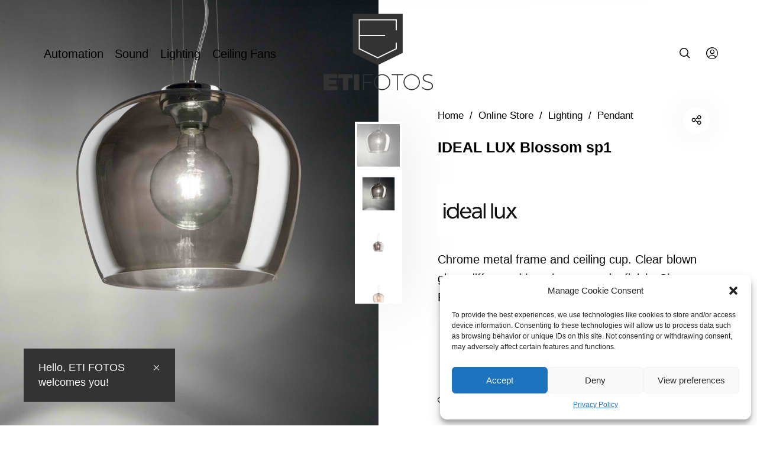

--- FILE ---
content_type: text/html; charset=utf-8
request_url: https://www.google.com/recaptcha/api2/anchor?ar=1&k=6LcEjSEiAAAAABdtEgwRIw29MRHS3AwybrbWyHGw&co=aHR0cHM6Ly93d3cuZXRpLWZvdG9zLmNvbS5jeTo0NDM.&hl=en&v=TkacYOdEJbdB_JjX802TMer9&size=invisible&anchor-ms=20000&execute-ms=15000&cb=z2z71670yh4
body_size: 44942
content:
<!DOCTYPE HTML><html dir="ltr" lang="en"><head><meta http-equiv="Content-Type" content="text/html; charset=UTF-8">
<meta http-equiv="X-UA-Compatible" content="IE=edge">
<title>reCAPTCHA</title>
<style type="text/css">
/* cyrillic-ext */
@font-face {
  font-family: 'Roboto';
  font-style: normal;
  font-weight: 400;
  src: url(//fonts.gstatic.com/s/roboto/v18/KFOmCnqEu92Fr1Mu72xKKTU1Kvnz.woff2) format('woff2');
  unicode-range: U+0460-052F, U+1C80-1C8A, U+20B4, U+2DE0-2DFF, U+A640-A69F, U+FE2E-FE2F;
}
/* cyrillic */
@font-face {
  font-family: 'Roboto';
  font-style: normal;
  font-weight: 400;
  src: url(//fonts.gstatic.com/s/roboto/v18/KFOmCnqEu92Fr1Mu5mxKKTU1Kvnz.woff2) format('woff2');
  unicode-range: U+0301, U+0400-045F, U+0490-0491, U+04B0-04B1, U+2116;
}
/* greek-ext */
@font-face {
  font-family: 'Roboto';
  font-style: normal;
  font-weight: 400;
  src: url(//fonts.gstatic.com/s/roboto/v18/KFOmCnqEu92Fr1Mu7mxKKTU1Kvnz.woff2) format('woff2');
  unicode-range: U+1F00-1FFF;
}
/* greek */
@font-face {
  font-family: 'Roboto';
  font-style: normal;
  font-weight: 400;
  src: url(//fonts.gstatic.com/s/roboto/v18/KFOmCnqEu92Fr1Mu4WxKKTU1Kvnz.woff2) format('woff2');
  unicode-range: U+0370-0377, U+037A-037F, U+0384-038A, U+038C, U+038E-03A1, U+03A3-03FF;
}
/* vietnamese */
@font-face {
  font-family: 'Roboto';
  font-style: normal;
  font-weight: 400;
  src: url(//fonts.gstatic.com/s/roboto/v18/KFOmCnqEu92Fr1Mu7WxKKTU1Kvnz.woff2) format('woff2');
  unicode-range: U+0102-0103, U+0110-0111, U+0128-0129, U+0168-0169, U+01A0-01A1, U+01AF-01B0, U+0300-0301, U+0303-0304, U+0308-0309, U+0323, U+0329, U+1EA0-1EF9, U+20AB;
}
/* latin-ext */
@font-face {
  font-family: 'Roboto';
  font-style: normal;
  font-weight: 400;
  src: url(//fonts.gstatic.com/s/roboto/v18/KFOmCnqEu92Fr1Mu7GxKKTU1Kvnz.woff2) format('woff2');
  unicode-range: U+0100-02BA, U+02BD-02C5, U+02C7-02CC, U+02CE-02D7, U+02DD-02FF, U+0304, U+0308, U+0329, U+1D00-1DBF, U+1E00-1E9F, U+1EF2-1EFF, U+2020, U+20A0-20AB, U+20AD-20C0, U+2113, U+2C60-2C7F, U+A720-A7FF;
}
/* latin */
@font-face {
  font-family: 'Roboto';
  font-style: normal;
  font-weight: 400;
  src: url(//fonts.gstatic.com/s/roboto/v18/KFOmCnqEu92Fr1Mu4mxKKTU1Kg.woff2) format('woff2');
  unicode-range: U+0000-00FF, U+0131, U+0152-0153, U+02BB-02BC, U+02C6, U+02DA, U+02DC, U+0304, U+0308, U+0329, U+2000-206F, U+20AC, U+2122, U+2191, U+2193, U+2212, U+2215, U+FEFF, U+FFFD;
}
/* cyrillic-ext */
@font-face {
  font-family: 'Roboto';
  font-style: normal;
  font-weight: 500;
  src: url(//fonts.gstatic.com/s/roboto/v18/KFOlCnqEu92Fr1MmEU9fCRc4AMP6lbBP.woff2) format('woff2');
  unicode-range: U+0460-052F, U+1C80-1C8A, U+20B4, U+2DE0-2DFF, U+A640-A69F, U+FE2E-FE2F;
}
/* cyrillic */
@font-face {
  font-family: 'Roboto';
  font-style: normal;
  font-weight: 500;
  src: url(//fonts.gstatic.com/s/roboto/v18/KFOlCnqEu92Fr1MmEU9fABc4AMP6lbBP.woff2) format('woff2');
  unicode-range: U+0301, U+0400-045F, U+0490-0491, U+04B0-04B1, U+2116;
}
/* greek-ext */
@font-face {
  font-family: 'Roboto';
  font-style: normal;
  font-weight: 500;
  src: url(//fonts.gstatic.com/s/roboto/v18/KFOlCnqEu92Fr1MmEU9fCBc4AMP6lbBP.woff2) format('woff2');
  unicode-range: U+1F00-1FFF;
}
/* greek */
@font-face {
  font-family: 'Roboto';
  font-style: normal;
  font-weight: 500;
  src: url(//fonts.gstatic.com/s/roboto/v18/KFOlCnqEu92Fr1MmEU9fBxc4AMP6lbBP.woff2) format('woff2');
  unicode-range: U+0370-0377, U+037A-037F, U+0384-038A, U+038C, U+038E-03A1, U+03A3-03FF;
}
/* vietnamese */
@font-face {
  font-family: 'Roboto';
  font-style: normal;
  font-weight: 500;
  src: url(//fonts.gstatic.com/s/roboto/v18/KFOlCnqEu92Fr1MmEU9fCxc4AMP6lbBP.woff2) format('woff2');
  unicode-range: U+0102-0103, U+0110-0111, U+0128-0129, U+0168-0169, U+01A0-01A1, U+01AF-01B0, U+0300-0301, U+0303-0304, U+0308-0309, U+0323, U+0329, U+1EA0-1EF9, U+20AB;
}
/* latin-ext */
@font-face {
  font-family: 'Roboto';
  font-style: normal;
  font-weight: 500;
  src: url(//fonts.gstatic.com/s/roboto/v18/KFOlCnqEu92Fr1MmEU9fChc4AMP6lbBP.woff2) format('woff2');
  unicode-range: U+0100-02BA, U+02BD-02C5, U+02C7-02CC, U+02CE-02D7, U+02DD-02FF, U+0304, U+0308, U+0329, U+1D00-1DBF, U+1E00-1E9F, U+1EF2-1EFF, U+2020, U+20A0-20AB, U+20AD-20C0, U+2113, U+2C60-2C7F, U+A720-A7FF;
}
/* latin */
@font-face {
  font-family: 'Roboto';
  font-style: normal;
  font-weight: 500;
  src: url(//fonts.gstatic.com/s/roboto/v18/KFOlCnqEu92Fr1MmEU9fBBc4AMP6lQ.woff2) format('woff2');
  unicode-range: U+0000-00FF, U+0131, U+0152-0153, U+02BB-02BC, U+02C6, U+02DA, U+02DC, U+0304, U+0308, U+0329, U+2000-206F, U+20AC, U+2122, U+2191, U+2193, U+2212, U+2215, U+FEFF, U+FFFD;
}
/* cyrillic-ext */
@font-face {
  font-family: 'Roboto';
  font-style: normal;
  font-weight: 900;
  src: url(//fonts.gstatic.com/s/roboto/v18/KFOlCnqEu92Fr1MmYUtfCRc4AMP6lbBP.woff2) format('woff2');
  unicode-range: U+0460-052F, U+1C80-1C8A, U+20B4, U+2DE0-2DFF, U+A640-A69F, U+FE2E-FE2F;
}
/* cyrillic */
@font-face {
  font-family: 'Roboto';
  font-style: normal;
  font-weight: 900;
  src: url(//fonts.gstatic.com/s/roboto/v18/KFOlCnqEu92Fr1MmYUtfABc4AMP6lbBP.woff2) format('woff2');
  unicode-range: U+0301, U+0400-045F, U+0490-0491, U+04B0-04B1, U+2116;
}
/* greek-ext */
@font-face {
  font-family: 'Roboto';
  font-style: normal;
  font-weight: 900;
  src: url(//fonts.gstatic.com/s/roboto/v18/KFOlCnqEu92Fr1MmYUtfCBc4AMP6lbBP.woff2) format('woff2');
  unicode-range: U+1F00-1FFF;
}
/* greek */
@font-face {
  font-family: 'Roboto';
  font-style: normal;
  font-weight: 900;
  src: url(//fonts.gstatic.com/s/roboto/v18/KFOlCnqEu92Fr1MmYUtfBxc4AMP6lbBP.woff2) format('woff2');
  unicode-range: U+0370-0377, U+037A-037F, U+0384-038A, U+038C, U+038E-03A1, U+03A3-03FF;
}
/* vietnamese */
@font-face {
  font-family: 'Roboto';
  font-style: normal;
  font-weight: 900;
  src: url(//fonts.gstatic.com/s/roboto/v18/KFOlCnqEu92Fr1MmYUtfCxc4AMP6lbBP.woff2) format('woff2');
  unicode-range: U+0102-0103, U+0110-0111, U+0128-0129, U+0168-0169, U+01A0-01A1, U+01AF-01B0, U+0300-0301, U+0303-0304, U+0308-0309, U+0323, U+0329, U+1EA0-1EF9, U+20AB;
}
/* latin-ext */
@font-face {
  font-family: 'Roboto';
  font-style: normal;
  font-weight: 900;
  src: url(//fonts.gstatic.com/s/roboto/v18/KFOlCnqEu92Fr1MmYUtfChc4AMP6lbBP.woff2) format('woff2');
  unicode-range: U+0100-02BA, U+02BD-02C5, U+02C7-02CC, U+02CE-02D7, U+02DD-02FF, U+0304, U+0308, U+0329, U+1D00-1DBF, U+1E00-1E9F, U+1EF2-1EFF, U+2020, U+20A0-20AB, U+20AD-20C0, U+2113, U+2C60-2C7F, U+A720-A7FF;
}
/* latin */
@font-face {
  font-family: 'Roboto';
  font-style: normal;
  font-weight: 900;
  src: url(//fonts.gstatic.com/s/roboto/v18/KFOlCnqEu92Fr1MmYUtfBBc4AMP6lQ.woff2) format('woff2');
  unicode-range: U+0000-00FF, U+0131, U+0152-0153, U+02BB-02BC, U+02C6, U+02DA, U+02DC, U+0304, U+0308, U+0329, U+2000-206F, U+20AC, U+2122, U+2191, U+2193, U+2212, U+2215, U+FEFF, U+FFFD;
}

</style>
<link rel="stylesheet" type="text/css" href="https://www.gstatic.com/recaptcha/releases/TkacYOdEJbdB_JjX802TMer9/styles__ltr.css">
<script nonce="F0wxTwM8NSVSQZ_H_eiFsA" type="text/javascript">window['__recaptcha_api'] = 'https://www.google.com/recaptcha/api2/';</script>
<script type="text/javascript" src="https://www.gstatic.com/recaptcha/releases/TkacYOdEJbdB_JjX802TMer9/recaptcha__en.js" nonce="F0wxTwM8NSVSQZ_H_eiFsA">
      
    </script></head>
<body><div id="rc-anchor-alert" class="rc-anchor-alert"></div>
<input type="hidden" id="recaptcha-token" value="[base64]">
<script type="text/javascript" nonce="F0wxTwM8NSVSQZ_H_eiFsA">
      recaptcha.anchor.Main.init("[\x22ainput\x22,[\x22bgdata\x22,\x22\x22,\[base64]/[base64]/[base64]/[base64]/[base64]/[base64]/[base64]/[base64]/bmV3IFVbVl0oa1swXSk6bj09Mj9uZXcgVVtWXShrWzBdLGtbMV0pOm49PTM/bmV3IFVbVl0oa1swXSxrWzFdLGtbMl0pOm49PTQ/[base64]/WSh6LnN1YnN0cmluZygzKSxoLGMsSixLLHcsbCxlKTpaeSh6LGgpfSxqSD1TLnJlcXVlc3RJZGxlQ2FsbGJhY2s/[base64]/[base64]/MjU1Ono/NToyKSlyZXR1cm4gZmFsc2U7cmV0dXJuIShoLkQ9KChjPShoLmRIPUosWCh6PzQzMjoxMyxoKSksYSgxMyxoLGguVCksaC5nKS5wdXNoKFtWaixjLHo/[base64]/[base64]\x22,\[base64]\\u003d\x22,\x22woYVPzk/w7VAYMO7w6JAwpHDv8K+BVvCqsKeWisYw40iw61KczPCvMOYMEPDuQ0sCDwOUhIYwrZ8WjTDlinDqcKhLyh3BMKIBsKSwrV2YBbDgE7CgGI/w50/UHLDoMO/woTDrhHDhcOKccOaw609GjdFKh3Dsz1CwrfDhsOEGzfDssKfLARCF8OAw7HDk8KYw6/[base64]/[base64]/CmApjw7rCrQBGBlTCvCYlf1XDuCMhw77CucOFEMONwobCicKRLMK8HsKPw7p1w4F2wrbCijbCrBUfwoDCuBdLwr7CsTbDjcOlP8OjalREBcOqGBMYwo/CnMOuw71Te8KsRmLCogfDjjnCoMKRCwZZY8Ojw4PChhPCoMOxwpXDo39DcEvCkMO3w5bCr8OvwpTClStYwofDncOhwrNDw50pw54FPVE9w4rDrcK0GQ7CiMO8Rj3DsFTDksOjBWRzwokmwr5fw4dew6/DhQs0w5waIcOMw64qwrPDpwduTcOwwqzDu8OsBMOVaARJT2wXSi7Cj8OvZcOyT8Ofw5UUR8ORL8O0YcKsPcKhwpTClCXDujEpbhfCr8K1fxfDqMOGw7HCusO3ZDrDjsOPegRNWFHDpWx2wofDt8KYXcOsbMOqwrLDgijCuEJjw7zDrcKsKh/DmVpgSADCu1klNhBxXHjDhGB5wqUQwroZbhFwwoVQHMKKZsK2L8OcwpnCusKswrzCl1jCthtDw5Zpw5UzJBfCqlHCg0UXC8OUw4EHcEbCuMONTMKjLsKgbcKJBsOSw4LDgT/ChHvDh0JvNMKBYMOpGcOaw5BvNABVw5h3XxB0EMOhbjg5P8KLYVwJw7PCriU9DCF6BsKtwrA0cFDCmMO3BsKHwr7DmAILb8KWw7EbTcK/Jy5iwqx6PR/[base64]/wq7DkcOfIcO/wobDjzo5w4wabMO/[base64]/CmMK1wqoww6rCnWPDqMOFwphHDjTCjMK5WmrDr34/[base64]/DhgbDvcKfw5fDkXw6wr9kw7/DiMOLwoN+wqvCmsKCZsKrRsKEHsKLVGrDsl1iw5bDkmVUXynCu8OzBFhcMMOJLcKiw7J0dXvDlcKqKsOZai7DtlrCiMKww4fCu2MiwoQiwp9Yw6fDjQXCkcK1OjsPwqo2woLDm8K9wpDClcOowpxbwoLDrMOew6nDo8KowpXDpj/Cr1xlPmctwpHCgMONw7MbE1wKc0XDhCs0ZsKBwp0ZwofDl8KGw4HCusOew6AYwpQZHsOLw5Iow7dffsOZwrjCo1HCr8Oww6/DrcOpHsKDX8ORwrVjeMKUZcOJV3DCosKbw6rDuAzCi8ONwr4pw6HCi8KtwqrCiXFcwrPDi8OhIMO4HMKsBcOEOMKjw7dtwojDmcOKw6PCnMKdw73DpcOXNMKhw7B7w4VTJcKSw7ApwoHDiB0id1UIw45gwqVoBF15WcOZwrnCjMKjw5TCviXDgCQQO8ODZcOyT8Ovw6/CpMO2SQvDk01KHRfDl8OodcOeEmALWsOaN33DpcOWJMKuwpjCocKxLcKCwrfCukHDiBjDq07DucKLwpDDtcOkPXIxAHVMHyPCmsOBw73CpcKKwqPCq8KPQMKtSzhsAC0cwrkPQsOtJjPDo8OOwocGw4zDgWdCwrzDrcK3w4rCkgfDp8K/w4/DnsOywrtswrFJHsK6wrrDm8KQFsOnacOUwrbCv8O6OErClzLDrWXCiMOKw7tlIUVfB8OfwqIoHcKPwrLDhcONYTPDocOMbsOOwqrClMKuTcKlaykCXS7CuMOnWcKtRENZw7DCpiYaNsOqFgp7wqTDicONTSXCgMK0w5xaH8KKSsOLwoROw7xPY8OHw78xGSxlMiNcbH/[base64]/[base64]/DhMOnwp/[base64]/DssK4w6vCuRUYw7fDgMK3e2PDnyLDucKFw6tCw59iHsKKw4hcPsO2JB7CqMK/Rx3CkjjCmBprMMKZSm/DsQ/[base64]/[base64]/wrHDh8ORw5U+wokWwqbCuW4Ow4Bsw79ew7Zlw4lBw7rCnsKjGGjCtE5Iwqg1VS0lwonCqMOBB8K6A0PDqcKpWsKzwqXDp8O9LsK1w4LCncOvwrN/w6wUMMKCw6QGwps6MWFxRnZXJcKdfUPDvsKMdMOAZ8KCw4FZw7E1aCk1WMO9wqfDuQUPCsKqw7XCq8OCwo/DoCkOw6jCrlRNw70Ew4Bjw5zDmMOZwogXT8K2P3ITcxjChX5Sw41aIERrw4PCscKWw7bCpTkSw43DmMOGCS3ChsO0w5HCoMO/wqXCmU/Dv8KLesOlEsKxwpzCmcOjw7/[base64]/DhFFRw7jDki1RwonCssKeT2gWwqTCosKTwoJWw7lNwqFGT8O5wrrDtCvDhULCgGBCw6/[base64]/Cq1M6XsOECsOfw4bCnGzChWPDjnXCrhTCrgBGJMKQNX5YNw8+woxyaMOTw7MsZsKhb0kIX0TDuyvCu8KWBAHCjCoeAMK1ME3DsMONMFjDpMObTsONCCI4w6XDisOkfT3ClMOXbk/DuUMhwqVnwo9BwrUCwoh9wp8JZSPDo1LDpsOKDygXOUPCl8K4wqwUOlzCtMOtWwLCqy/DvsKeNcOifcKkHMOBwrNKwrzDnlDCjBfDlRMgw6jCssKpXR1kw5JwYsOWZ8OCw6BUAMOiIR8RQWhjwrAvDw7CoCTCuMOLWUzDoMOPw4TDiMKediYEwr7DlsO2w6/CskXCjBYWfBJsJcOuKcO3NcKhXsKtwphbwozCq8OxIMKaQwbDtR9TwrJzcMKOwofDsMKxwoI3w5lxDWjCq1zChD3Dv0fCuB5pwqIWA30fbX96w74dWcKGwq7Drh7CocKvCDnDtTDCq1DCrVRpMUcAcmo2wrV7UMKOc8Oawp1+SlPDsMOywr/DtEbCsMO4TVhtMwbDssKhwpEVw7sTwpHDqH0TXMKkE8OGSHfCqCgVwojDnsKvw4UqwrsYX8OIw4hiw4gKwpw9YcK9w7fDgsK/A8KqAF3CpmtswrXDnQ3Cs8OJw6kNFcKOw6DCmiw8HFjDjwxmE1XDmE9xw5XCscOCw6shZHEXDMOuwpzDgcOsQMK8w45ywoExZsO+woIRQMK6KlQ7DUBFwpLCvcO/wrHCsMOwHzo2wrUHasKLKyzCk2PCtsOJwqZXO1Aew4h5w6xWTsK5LMOjw7V4SXNgAT/CocO8ecOjcMKBPcO8w4cewqImwqLCjMKHw5wXJkzCqcKUwowOP3HCuMOIwqrCksKow5xlwpllYnrDnTrCkj3CtMO5w5DCuwEdK8K9wo3Do3B1LTbChwMrwr5tC8KoXlUOaivDjTdpw6V7wr3DkDjDmllQwqpfF2nCqSHCkcOSwrEHUn/DlcKawo7CmMOkw4wZYMO/WB/Du8OSXSJIw6UffTN2Y8OqV8KXF0XDrzUlekjCrn5gw6wLMD/[base64]/OMOLw5PClgwRwrVxwpnDmFPCrHXCtcOpHWnCixTDsGgQw4YPZwfDtMK9wqsfB8ONw5LDtHjCj17CmjpJdsO/ScOOdMOkLiYWJXV4wrMywqHCtA02RsOVwrDDqMK3wqMRS8OVLMKJw6tPw70XJsK8wonDmibDqTzCq8OwTCfCtsKUNcKXw6jCsGE8QlPDjALChMKSw7dEMMOxGcKUwq0yw7J/[base64]/CncKSw4Y9dcOmwrHDqgnDjsOTbcOTATnDucO8aDzCkcKuw4x2wrLClsOZwrs1FC3DjMKARjhrw4fCrVMfw6HDm08GU20cw7EXwpBOasK+Ly3CnV3Dr8OcwojCsCNyw7vDi8Kvw4rCvMO/XsKvR3DCv8OKwofCkcOkw6RVwqXCoSQHeWEow4fDhcKSMxsgEsKiwqdDLXnChsOVPHjCpkNPwrIRwoh5w51PMxoxw6TCtcOgTTPDjAExwr3CjDJzUsKWw6fCh8K1w4R6w4Rud8O8KW3CpjXDjUxlEsKqwoU4w6vDrQNJw7FlbcKuw7/CocKAEH7DonRDwpDCtVtewpFnbEHDmSbCnMKUw5bCnWPCiCvDhw5cVsK4wprCiMKzw5vCny0Ew6bDocOOXAjClMOew4LCrMOdWjYpwo3CmC4WPRMpw63DhsO2wqbCql0MDmnDiUvDocK+WcKhEHBnwrPCt8K7CcKIwppmw6x4w7TCgVHCk2ocPjDDo8K/YsK+w7AQw4rCr1zDoERGwpfChyPCscKLHwEoXB0ZTXzDtldEwpzDsWXDj8OMw7zDhy3DusOdOcK4wpjCjcOaGcO3JSTDlRMiZsOcYmnDgcOTZ8KoOcKNw4fCh8K3wpI3wpvCvnvDghVxZ1tOdwDDpV/Dp8OYd8O0w6PChMKcwrTCjMOywr1WClo7YCYNbHoZRcO4wojCgBPDrWY5wqVLw6nDnsK/w5Izw5HCkcK/XCAbw64PTsKTcAjDu8ODJMK3YHdmw7jDmSrDm8K9TEUbQ8OGwqTDp0QIwoDDmMOww4BKw4zCoR1jOcKwV8ObMk3DjcKid2FzwqNBVcOZAUvDulhowpNtwrMrwqUEXh7CnmvCg1fDgTrDmS/DtcOdFytbfiMawo/DtXk4w5TDgMOXwq8DwoLCucO4VFlew6pqwpYMTcKlAyfCk3nDusKXXH10GmTDsMKxUjLCkE5Aw7ENw4dCeBAxPjjCqcKpZ0nCsMK6TMKWVsO7wrJKecKreWM3w7DDh0vDiUYgw7gCSgVowqtdwoLDrnvCjC4eJGVuw53Di8Klw7QGwrMbbMKBwrVww4/Co8Ogw6/ChR3DssO3wrXCvW5SaTTCt8OUwqRmVMOtwr9bw6HCondHwq91EGRbCsKYwpARwqTDpMKYw5QkLMKHDcOxLsO2AXNEwpAGw4HCicOjw67CoVrCv0lmYHsAw4rClUIMw6FWC8KCwq9xb8ONOQB5aVAwccKPwqXCiwIyJsKVwqxLRcOLGcOAwo/[base64]/[base64]/wp3Co8Kawr/[base64]/DmBvDg8KYX8OKcW7DmHxhNcO0woDDsClNw5DCvi7CocKwQMK9MHZ9WcKLwpQew7wecsKsU8O3OyvDv8KfFlUpwp7CqUNSN8OAw7XCi8OMw5bDqcKEw7Fzw7QSwqV/[base64]/CuXXCrwM+w5/CihHDlMK6w77CnjU8ZsKGc0E8XsO5Y8OkwqXDkMOzw5Q0w7zClsObV1HDslZcwp7Dp3Z+WMKCw4Ziw6DCmX7CnGJ3WRUcw5TDqMOuw5lEwrkFwpPDoMOuGGzDgsKDwqZ/wrEIEMKbTzfCt8OlwpfCjMOOwqrCvmAfw5vDsxo/wqYEXwXChMOoKy0fSy4nIsOuYcOUJUBuEsKLw7zDgEh+w68pB2/DoVRbwrHCo1PChsKNJVwmw67ChX16woPCiD1YW1XDjjnCgjrCksKIwq3Dl8OfLHXClTjCl8OdITsQw6XCgnd0wo0QcMKlLsK3TDlqwqF8IcK+IjFAwocewovCnsKjAsO2IAzCvwbDinTDi3rCgsOpw6/DscKGwow9EsOxGARlenk1FCTCumHCh3LCjnLCjSYhC8KCBMObwojCpgDDr17DpsKBADDDuMKrL8Ovwo3Dg8KidsOGEcKkw6kFPAMDw7PDlnXCnMKnw6PDlR3Ch3/[base64]/w5DCicOgw7vDr2hjDMORw50mw43Co8KFwq8QwqNDBldGfsKsw4AVw4JZXSDDgSDDqMKvEmnDg8KMwqjDrg7CgHUJdWhfX3rClHfDisKpfxhrwovDmMKbMhcODMOsLHE2w5Ndw590ZsONw4DCtgF0wrodLRnDjTzDlMKZw7YoN8OfZcOowqE/ZCXDkMKBw5jDlcK7wqTCmcKAcTDCk8KHAsKNw6skZ35PfyLCtMK7w5LDm8KLwrDDhxpxIEEKdQjCsMOIUsOGXsO7w6fCjsKDw7MRR8OSc8K4w6/[base64]/GsO4wp4nw6Q1UcKww786wo5pw4TCkHLCu8KpwoFqUiB/[base64]/CvWLCp0fCoMKkP1htwqFBQCzCuw3DnxrCisKlCDVjwpvDgWDCs8OCw5vDrcKXLRUUdMOCw4nCpCzDs8KNCmlAw5wzwoLDmkbDtwZ7VsOtw4zCgMOaEx/Dt8KnRArDi8OMbCfCusOfYl/[base64]/CsOuw67DvMOfw47DiMOsdWMoEHHCtQtSCsO/[base64]/[base64]/Cuh/DmcOKw7bDq31/w5bDocKNw7TDry3CpsO2w6XDisO5X8KqETUVMsOlTmZLEG8/[base64]/[base64]/w5w1w7/DtQcuwqHCt8OPwr/[base64]/[base64]/DlMOSwojDj8KQQDPDm8O2w4N1w5zCvhkqFsKdw6d0DBbDvcOxGMO0PUrCnjsJUx9Ba8OZb8KrwowaB8OywrLChihPw6LCo8OHw5TCmMKYwrPCn8OPbsK/ccOWw75uccK2w4NOM8Klw5bCvMKEbcOewpI4fcKWw4VDwonDl8KsG8OPW1/[base64]/[base64]/wqfCunjCmUJawo0twrfClCjClsKQw6A7ImQwHcK+w4/ChsOmw6jDtMOYwr/DvEs/ccOow454w5LDs8KWPFRawo3Do0ovR8KPw7nDvcOoP8Onw6oRDMOSKsKLS28Zw6QJDMOWw4LDqVTCr8OKQGcoSBozw4nCsShNwoTDtxZ6d8KawoskasO6w4rDkWTDuMOewq/DsmNnM3bDiMKyLAHDgUNxHBPDksOQwozDh8ONwo3CqCDCnMKBGC7CvcKQwrYxw6rDpD9Qw4QOQ8KNVcKVwonDisKxUEJjw4vDuQkvcSdcTsKdw4EQM8OmwrDCm3rCmQl+XcKKBQXCncOwwpPDtMKfwpTDuFt2UCoJewdXG8Kiw7Z/TlDDg8KEJcKpUj3CkT7Dpj/ChcOcw4zCvSXDm8KZwrnCssOCKMONGcOyMxLCjEJtMMKww5LCmcOxwq/CmcKnwqJDwoVOwoPDksKVHsOJwpfCvxLDucKeQ1zChcKmwoEdOhvCqcKkN8KoHsKZw6DCqcKmTxbDpXrDpsKBw4kJwr9Fw7BwXGsrexlYw4rCjhDCqSdeY2l9w7Q8IisFOcOLAVFvw7QCFiglwrgPcMOCVcK6embDqn3ChMKcw6jDhkbCusOPZx8uWUXCucK/w63DsMKHHsO5D8OhwrPCjAHDvsOHClvDvsO/B8OrwozCgcOVHRjDhyDDoWnDhMO0c8OfRMO0WcOAwqcqOcOpwozDk8OLAHTCmhB5w7PDj1ouwpAew73DvcKawqgJDMOwwrfDt2fDnEXDmMKiAkRVecOaw4DDl8KBEEx3w4nDkMKbw4BNbMObwq3DpwtUw5zDiSEMwpvDrysAwpNfOMKCwpI/w5RwDMOhfFbCqgxFZcK5wr3ClcKKw5zClsOlwrs/ZGvCssOowrfCmi5re8OZwrZ7TMOaw5NMacOYw4DDuFJ6w49NwqHClS1pcMONwr/Dh8O9L8KxwrLCi8K9WMOYwrvCtQt7d0EDdCjCicO/[base64]/DgMOGQ8OnccO+w5grw6ZLw63Cv8K6wpPCt8KjKRTDq1/Dsy1VRBPCvsK7wr44TAAKw5PCimpUwqjCisKNE8OYwq83w5d2wrlbwqx9woDDgGPDoFXCizPDix7CvzlcE8OnA8KvXkvDtCPDugoIPcKUwqfCtsO9w7tRRMK3AMORwpfCncKYDEXDlsOpwrsRwpNqw5LCnMOQdmrCq8K4FMOqw6LCqcKUwrkWwp1hNzvDhsOCc3HCoz/Cl2QNfG5SdcOjw6vCimsUL3/CucO7CcOEJ8KSNB4MFk8VNifCtkbDscKkw4zCo8KZwptfw5vDqEbClAnDr0LCpcOUw53Dj8O6w7sUw40AKjtITl9fw4HDpU7DvTXCrhLCsMKXJwxJdG9EwqEpwqpPWsKqw6JbUVLCg8KRw6TCrsK6TcO1cMOAw4XCk8K0wobDrzfDjsO0w5DDnMOrNWMSwo/DucONwoPCgQ9+w4fCgMKQw7TCrXhQw6wdI8KhQjzCrMKKw5wiS8OWIFbDukJ1JUJvOMKKw5QeKgPDlGDClidqYXZkVjzDgcOvwoDCnVTChj80Sj5lwr4IIHwuwpfDjcOSwoJkw44iw7zDqsK+w7Ytw41Gw7vDvg7CtD/Ci8KZwqjDuGDCvWXDhcO5wp4twoFMwq5YLcKXwq7DrjYCYsKtw4sFKcOhNsOwa8KmfD9IP8K0VMOiZ04GcXZHwp5Tw6LDimobeMK6I2AMwqc0GknCpwXDgsO2wr0gwpTDosKiwo3Dl3/DvU4zw4N0RMO3w5ISw7/DksKcTMOWw7TCtyUIw59KN8KQw40eYzo9w6TDo8KbIMOaw51eYjjChMK1ZMKQwovCpMK6w5YiDsOFwq7DpcKRbsK7WSHDmcO/[base64]/CjMK7w4Edw6xvfmsxwqjCtsOPwoTDl2HDv8Oowo4wCMOfSEt6LS1hw7bDg1vCucONa8OBwokPw5Rew6hBVn7Co3Z2PjdzflXCrhrDvMOJwoAuwoTChsO9YMKIw4Z2w5fDsVjDgyHDnjR/HV9OPcOSDzdEworCuXBoEsOMwrB6TX3Crl1tw6lPw7J1MnnDjwFywoHDkcKmw4MqM8KJw4VXei3DiXd/[base64]/w6XCj8KXACNpDlvDu8K2w5/CgCLClhTCt8OEYy/[base64]/DqSxORMKbecOHwonDmcOnNcKSwq/DnkTCgMOtEnMsYQ8malDCgBjDpcOZQ8KMDMKmE1XDrW0AVCYDR8Ojw4Q+w77DmitVX2dgFMOcwrtEbmJmZXFlw7BwwpFwJHYHUcKgw7sLw74qayE/Ew1CcTjDrMOYbHlSwqvDs8K3dsK6VVLDnSXDsA8idF/DhMKaXcOLScO/wq3Di2XClDp4w7/DmQzCp8O7woMwUMKcw58SwrxzwpXDrMOgwq3Dr8K4I8OJHToLXcKtL2MJRcK/[base64]/ChgxEcMOhwrnClsKtZcOKw7bDpsKSwqVwEUxVGMKCEMK4wpNFesO1P8OUO8Opw47DrH/ClVDDv8KPwpbDh8OdwoZaacKrwobDj11fBCfCnHs8w5E/[base64]/CrRrCu8ODw5DCrsKNwrNUNSPCvypcLMOkGsKabcKKIsOeRcO3w7hiCQzDpMKOSsODUAl5EcKbw6Iewr7Cg8KawqgWw6/Dn8OdwqHDvm16QBJpWm9NXhPChMObw6TCt8KvWgJmUynCnsK+eWFPw6sKZnpHwqcCCDYLKMKfw4nDsQczfMK1SsOhY8Olw6BLw7LCvjBYw73CtcO+ccKRRsKIGcOMw488GhzDgH7CosOnB8O3AT/ChlQUM35ZwohzwrfDnsKlw74kecOpwrd9w73CowlOw5TDhyTDpsOKNANLwoJZD0Fqw7XCg3nDisOaJ8KKcS4mY8KVwp/ClwbCn8KqHsKOw67CkFfDvUoMC8KiBEDCtcKgw4M6wr/DoXPDpmF8wr1bVjLDlsKzLMO5w4TDpi18egdAFcKSSMK8AivCk8OwDMKAw7tAV8K0wpdRYsKqwqUBXGrDjsO4w47CncOXw7s8YyREwpzDjn01U3fCnQgMwq5Yw6XDiHV8wqwOHhFUw6Iiwo/Dm8K/w67DmC5ywrUtJsKLw50LRMK0wrTCtcKxPsO9w6UuTXkPw6/DocOhdh7DmcK1w4dpw73DhlQqwodzQ8Kbw6jCk8KjL8K7IBHCnFZ4XVrDkcKjD07CmnrDucO0w7zDmsOhw7NKFxXCgXPCjV0XwrttRMKhCMKVO0XCrMKewpIDw7VpeHLDsHjCs8KgTElYNCocBw/CscKAwogtw7TCr8KIwowoWDwtKRgnfMO4BcOdw41uVMKFw6cMw7ZYw6bDgljDpR/[base64]/[base64]/DiW1hB8KELcOPOcOAw6HDm8OZAjEYw4LCpMOJw4wPcBVXUE3CjzpDwqXCgsKSVXvCpn1NOQ7Dul7DosKMPB5MblLDimJhw60jwrzCo8Orwq/DlULDpsKwBMOxw5DChToCw6zCmE7CtwMacFrCohBBwr4wJsObw5sqw7xYwr4Mw4oYw48VCcKZw69Jw5LDoRRgCgrCm8OFXcOoPMKcw4Y/IcKoajPCsQYUwo3DiB3Di2pbwq8Zw4EDLxkXKV/DpzTDocKLBsKbciPCocK6w7dqDCRYw5XCgsKjYyTDgkh2w5fDrcK4wpbDkcKCV8KcIGBpQ1V8wp5fw6Q+w793wo3CjU/DvVfDiDF9w5vDhQ8mw4QqVFxFw6TChzHDqsOEIDBXA0fDj3XCrsKOH3zCpMOVw5ljPBouwpIRbMKoFsKMwql9w4AWYMOvRMKVwpFfwpPCoH/CisK4wpEtT8Kyw4B9YXbCuERBPsOoDMOUEsKDAcK/[base64]/DpTAcw6bDn2jCtMO9wofCgDtATsKiCcKow7A2a8KQw7lYfcKTwofCnCl9cmcTK0nDqTh1wowDZwRNfEIRwo4Yw7HCtkJNJ8OaNxDDoX7Dj0fDucKCMsKaw7QAAjYPwrsXe3I7UsO3WmMzwqHDpC9mwpd2ScKOEnMvC8Ovw4LDjMOOw47Dh8OTasOOwp8HX8OFwo/DuMOswo3DrkYWQgHDrkYRwpzCk2LDijcpwoJyFcOhwrjCj8OTw4jCl8OZKkzDnS4Rw4HDtMOtAcKyw7cew6TDoh7DmznDqADClAR0DcOwFwvCmg9Rw5vCnWc4woM4wpkBMELDh8O1AsKCDcKDfcO/WcKjasOxTyhUBsKAXsOvShgQw7bCn1PCqXbChR/[base64]/CmhrDq8OvWmtCwp3CssK9N8OIdVPCjsOzw4zDnMKZw4XDh25xw5dJWwhxw6ZWX0kOQF/Dl8K7eEbDqhXDmGzDtMO7W0LCucKWbQbCsGnDnGRmH8KQwo3CtUTCpkg3ER3DqEXCqcOfwrtiHBUQRsO0A8K6wp/Ct8KUPy7DmUfDqcOka8KDwojDrMKGbTXDhH7DhV9EwqPCssO6GcOxZ2hQfWfCmsKRO8OfCcKfJl/ClMK9MsKbVDfDkgHDp8OmH8Klwop2wo3CjcOKw4fDrQpJOVzDm1IdwqnCnsKxacKJwqrDrB3ClcKcwqjDr8KlPmLCpcOWJEsfw6YwIFLCmMOLw6nDicOEalU7w4F4w5/Chxt4w7scTF/[base64]/[base64]/w63Cn8O3w4TCv8OcNMKewodsPTTCm8OiCsKUOMKlK8O9w7rCmXbCqMK5w5nDvnVOCRUmwqNOTznCusKrClQxGnpNw6lYw7HCssOFECjCg8OWFH3DuMO6w57Ch0fChMK5ZMKjXsKzwrBTwqQKw5XDuAfCoXDDr8Kqw5F/UkUvJ8KtwqjDglrDtcKCHzXDsVcbwrTCm8OjwqkwwrrDtcONwoDDqzDDmXIcc1jClV8JAcKKXsOzw7gOdcKgfsOrAW4ew7DCssOQcBHCksKowqJ8WVPCosO9wp9FwqAFFMO/WsK6ARfClXtYFsKaw4PDhxMtDcOgJsO2wrMzWsOFwq4QA3EMwpcGEH3Cr8OBw7xYQyrDo3ZoBhnDvTwvFMOdwoHClQk/w5nDtsKUw4JKIsORw6HDscOCDsOtw5/DswrDlVQBQMKKwrkLw4VeEsKBwqASfsK6w5nCgGt+LjbDpggEUkxxw6XColzCm8Kyw4XCpGdSJMOfYAHCgGXDkwbDkhzDsxnDlcKSwqjDkBRhwpcUPMOiwobCoXHCtMOPc8OAw4LDuiohSx3DqcKGwpfDhXhXEg/CrcOSW8Ohw6MpwrfDmsKiAHfCq23Coy7DusKtw6HDonpsDcOSDMOxXMK+wo5rw4HCnU/DmcK4w50aAcOyRsKLPMOOb8Onw68Bw5J8wpQodMK9woTClsKfwohcw7fDoMOZw5kKwooPwr0nw4rDs1NRw4sXw6rDtMKywqbCtCjDtR/CoAnDm0HDssOMwp7DkcKKwohZMCAhBXFeQjDCpwLDo8Ouw7XDpcOZSsKxwrcxPGDCixY1DWHCnA5DScO7KsKKIDLCmnHDtA/CknfDhBfDvMOnCGEvw6zDrsO2fD/CqsKSY8KJwp1jwrLDpMOMwpXCsMOmw4XDqsKnK8KVUXPDo8KZT0Uqw6fDg3rCg8KjEMKLwodawojCrcO4w5MKwpTCojY6LcOBw50xDGk+VTsWenQ+eMOXw4d9WyDDrWfCkSUmFU/DnsOkw4tnG25wwqMxQ2d3ClZ7w4gowos7w5MBwpPCgynDslPCjTfCrRPDomxRTysDQSXCoUtcQcOuwp3Dpz/[base64]/w5fDgsKKECnCv3REJDzCr1DDusKrB3rClE8HwoPCgsKfw43DpxzCrUk1w5zCp8O5wqBnw7zCgcO+IMKaD8KCwpnCjsOJEW8vJWrCusO9GcOCwpsLH8KOJ3DDtsOkJsKpLwvDglDCnsOYw57Ck2/CjcKMKsO9w6DCkx0nFhfClTcmwqnDnsKsScOne8KuMMKxw6bDuVXCr8O8woXCtsK/EWF/wovCrcOtwqzCjjQkX8OIw43CohQbwozCuMKfwqfDicOowrDDlsOpAcOfwoXCoEzDhkbDkjcjw45vwqPChVkPwrLClcKVw73DsUhVWSwnM8OfV8OnQ8OIRMONXQYTw5dew5A8w4N7D2nCiAsAA8OSMMK/wo9vwqLCssKOO0rCtXR/w60nw4LDhWUNwoc8wpdELRrDoVBwe0B8w4bChsOaOsO3aVzDkcOcwp9/[base64]/[base64]/w690OhXCkMOoGWF5PgUXPsO0wrl0wp1hCB5+w7NAwqvCoMORw5fDqsOTwrV4R8Kuw6Z5w5fDn8Oww6BTR8OUWgbDhcOPwoVtNsKEwrvCosO5LsK7w4Jpwq0Ow7lfwpnDp8Krw7g/wo7CpF/[base64]/w5UtdmXDlHHCsw/Cu8OFw5/DhhTCng3CrMOVwr4gw7xDw6Qewr/CucKFwoPDvz59w5J7e1XDpcKzwo5ndSYJPkthVkfDlMKLUwgwKANoSMOGNcKWI8KLbg/CgMOIGSjDisKiC8Kcw7DDujdRLRYZwroFXcO3wq7Comt9FsKkcXPDisOSw78Gw6o/bsKEPB7DsjDCsAwUwrwdwoXDrcKqw7HCu0pCE0JGA8OVBsOyeMOgw6DDhwNowoPCvMOzURszZ8OiasOYwoLCu8OaLgDDt8K6w7Ymw7gEWybDtsKsWx7Chk5Cw5vCmMKMfcKmwrTCjUVDw5TDrcKJWcOlEsKWw4MacWnCjRU6aUFkwp3CuTE7DsKHw4/CmBLDicOCwoskPSvCjk3CvcKmwpwhBHZMwqkHEkHCvhLDrcOTQwNDwoLDrBR+Z08kKmcaYzrDkxNbwoAvw65LAMKyw7ZML8OgYsKZw5dAw7IRICl2w6XCrV58w44qCMObw5lhwrfDmQDClQsoQcKuw7RowrRxdMKawp/CiArCiVvCkMKOw73DiiVHSzIfwqHDrUNow5fCuSbDmWbChGZ+woNGS8ORw5h6wr4Hw7c+TMO6w4XCgsKVwptLXmrCgcOCHzJfCcOaDMK/MwXDuMKgGcKJI3Noc8K3VznCqMOYw5zCg8OjLDHDj8OIw43Dm8KsLBA7wqvChErCgWcIw4EgHcKiw7s5w6A5XcKJwpPClwjClQwawobCtMKQJSLDksOcw4gvPsO3KhbDoXfDhsOkw7DDiTDCn8KwXg3DiyPDtxBId8Kvw7MOwrExwrQQw5hfwqYfPlxqDQFGV8KMwr/DiMKrRQnCp0bCtcKlw5dQw6/DlMKlATfDok5/TsO9Z8OoCC/CtgYKP8OFAD/Cn2/CpHcpwoM9fnjCqwNLw60ranrDuEzDgcKOU1DDkBbDoWLDrcKZNl4kAWh/woRnwolxwp9ZbSt3w7nCr8Kpw5HDsxIzw6cfwr3Dn8Kjw6oLw5HDu8OdZ2cjwrhZdhhYwrbDjlZZb8OawoTDu01TTEXCtHJOw57ChnJcw4XCusO+WRxmQ0vDjBXCqz4vOBl8w5ZQwowEI8KYw6zDlMKMG2YIwooOVCXClsOZwpQtwqB/wqbCiH7CtsOrDB/CpwlLZMOhRy7DuSw1SMKYw5NTGEdIWcO3w6BiBsKoasO6AlhZChTCg8Oxe8KHQnnCt8O+PRPCiiTCnzEHwqrDsmoWasOJwpPDpmAtKx8Lw5fDiMOaZQUyGMOOT8KNwp3CqmnDhcK4BsOPw4UEw7nCucK6wrrDmnDDvgPDpcOGw6/DvnjCt2bDtcKZw7xlwrtUwo8VCAsHw7nCgsKvwosFw63Dj8KuYMK2wrIIWsOyw4IlBy/CpVl0w5hUw7Ecwokhw47Dv8KqEEPDujrDgxPCo2DDncK/wo7DiMOaRMORJsOiXAg+w6Rsw7LCoVvDsMO/WsOSw71YwpbDmD5vbBLDuzvCr3hjwq/DhhcHADLCpsKjUBUUw69WU8KMN0zCqTZeNsOYwpV/w5bDv8K7SizDisOvwrgzFMOPfHHDuxA2w4FVw4Z9NW5CwprDhMOzw7QQAnh9Mg7Ch8KmBcOtXsOxw4puNGMrwpYGwrLCukMrw6DDl8KDd8O0VMKGbcK0WljChWxNXWnDusOwwrNxPMOEw6/Dq8K5X33Ciz7DsMOKFsK6wqMKwpHCn8OawoHDncOPQsOew67Ct3wYTcOKwpLCk8ONOnzDklAEK8OEPzFPw4/DjMOVQl3DoX8GUMO4wrtgYnt1eSLDjMKcw41eWcOvDWPCrjzDmcKdw54Hwq4zwp/[base64]/Cr8OgNcKIw4XCgsOMdMK/JnvCoT/ClzEfVMKkw4zDsMO6w6oPw7EfLMK3w7NLPhLDtD9cccOzG8KEEz0rw7l0ZMKoAcKlwqjCqsOFwoEzVWDCgcOhwqDDnwzDnjnCqsOsScKiw7/DumPCmz7DjTXDnC0cw6pPF8Oaw57CjcKlw40cwozCo8OEMDQvw657R8K8Zkhkw5o9w5nCpgdYcnPDlC/CmMKhwrliZ8Ozw4Eww7gvwpvDgsKLISxRwovDrDEyTcKSZMKSEsOew4bCjlgDcMKYwqPCssOzQVx9w4fDl8OhwptFdcOYw4/CsD0rbmPDrhnDjMODwoArwpPCj8Ksw63DmUXDgR7CvlPDk8OlwrYWw69wAMOIwpwAGn4DSsKee0tpK8O3wq5Qw7bDvxTDkUjCj0PDlcO1w47CuGDDmsO7wqLDuGTCssO4w7jCqX4iw7Ukwr5Jw5UHaSsUFMKSw6YmwrvDiMK/[base64]/Cp3QdwoItwqrDhMO0Cx1QwoQHQsKEGRnDh3hGUcKZwpXDjG3Ch8KUwowhAhDDtURNNSjCt3IFwp3CqWEowonCjcKzRzXCvsO2w7jCqjRXIT4bw7lvbkDCjGE1wpbDvcK9wpPDqDbCscODKUTDi1PCkQhISQ1hw4tVR8OrCcOBw5DDmwjCgk/Dk3Ukb0UYwqA5XcKpwrhhw7gnTUpcO8OJcFPCvMONW2AHwpbDvX7Cvk/DsznCjEFgd2IEwqYUw6fDnSDCgVPDqMOxw6I1w47CgURwSxZmwp/DuCA1DDY0JzjCksO0w6IRwrwew6YRN8KCPcK7w44gwoE3R1/DvsO8w6lJw5DCoDIUwqMzM8KGw7rDpcOWYcKzawbDhMONwonCrCxtXDUAw48FB8OOOsKUQT/CpcONw6/DjcOMBsO6KFgeHRgCwozDqAYSw77CvkfDg2lqwqPCkcOiw6LDtAPDj8KFDG4JEMKwwrzDpF8XwovCoMOawqvDmMKYDxXCkGcZLXphKS7DiGjDikzDjH5lwo4Vw5bCv8OlQh96w7nDmcOWwqQhT2rCnsKhfsOdQ8O/McKowp9dJnggw7Zkw4bDg2fDnsKYbMKyw4rDn8K+w6jDry9Tal5xw6tUAcKww6UzDCnDuBfCgcOaw5zDo8KXw7HChcKlFUXDr8KgwpPCvEfCmMOKXyvCpcOiw7DCk0vCrx1SwqQ3w6/CssOAbnBQKHrCnsOawpvDgcKZDsOYS8KpAsKOV8K9IMOfXQ7Ckg14H8O2wqTDjsKgwrPCuF8eL8KKwoTChQ\\u003d\\u003d\x22],null,[\x22conf\x22,null,\x226LcEjSEiAAAAABdtEgwRIw29MRHS3AwybrbWyHGw\x22,0,null,null,null,0,[21,125,63,73,95,87,41,43,42,83,102,105,109,121],[7668936,712],0,null,null,null,null,0,null,0,null,700,1,null,0,\[base64]/tzcYADoGZWF6dTZkEg4Iiv2INxgAOgVNZklJNBoZCAMSFR0U8JfjNw7/vqUGGcSdCRmc4owCGQ\\u003d\\u003d\x22,0,0,null,null,1,null,0,1],\x22https://www.eti-fotos.com.cy:443\x22,null,[3,1,1],null,null,null,1,3600,[\x22https://www.google.com/intl/en/policies/privacy/\x22,\x22https://www.google.com/intl/en/policies/terms/\x22],\x22hlkeCbnZEpy/IffSP3apv2aD/sbv16hYKurUXjjcKow\\u003d\x22,1,0,null,1,1763507683123,0,0,[146],null,[107],\x22RC-kGPm8LPZmRiR-w\x22,null,null,null,null,null,\x220dAFcWeA6lBqEowCwxTH146GCIWwtFHRmr2szFVbW_XtJGpRtrmmnq51b0V3JfnqW9m5nNbn1HSG3jPaBWDVEdE_O4Zhp9Ud3zNA\x22,1763590483055]");
    </script></body></html>

--- FILE ---
content_type: text/css
request_url: https://www.eti-fotos.com.cy/wp-content/themes/barberry/css/theme-icons.css?ver=2.9.8.1
body_size: 1312
content:
/*--------------------------------

Barberry Web Font

-------------------------------- */
@font-face {
  font-family: 'Barberry';
  src: url("../inc/fonts/barberry-fonts/Barberry.eot");
  src: url("../inc/fonts/barberry-fonts/Barberry.eot") format("embedded-opentype"), url("../inc/fonts/barberry-fonts/Barberry.woff2") format("woff2"), url("../inc/fonts/barberry-fonts/Barberry.woff") format("woff"), url("../inc/fonts/barberry-fonts/Barberry.ttf") format("truetype"), url("../inc/fonts/barberry-fonts/Barberry.svg") format("svg");
  font-weight: normal;
  font-style: normal; }

/*------------------------
	base class definition
-------------------------*/
.icon {
  display: inline-block;
  font: normal normal normal 1em/1 'Barberry';
  speak-as: none;
  text-transform: none;
  /* Better Font Rendering */
  -webkit-font-smoothing: antialiased;
  -moz-osx-font-smoothing: grayscale; }

/*------------------------
  change icon size
-------------------------*/
/* relative units */
.icon-sm {
  font-size: 0.8em; }

.icon-lg {
  font-size: 1.2em; }

/* absolute units */
.icon-16 {
  font-size: 16px; }

.icon-32 {
  font-size: 32px; }

/*----------------------------------
  add a square/circle background
-----------------------------------*/
.icon-bg-square,
.icon-bg-circle {
  padding: 0.35em;
  background-color: #eee; }

.icon-bg-circle {
  border-radius: 50%; }

/*------------------------------------
  use icons as list item markers
-------------------------------------*/
.icon-ul {
  padding-left: 0;
  list-style-type: none; }

.icon-ul > li {
  display: flex;
  align-items: flex-start;
  line-height: 1.4; }

.icon-ul > li > .icon {
  margin-right: 0.4em;
  line-height: inherit; }

/*------------------------
  spinning icons
-------------------------*/
.icon-is-spinning {
  -webkit-animation: icon-spin 2s infinite linear;
  -moz-animation: icon-spin 2s infinite linear;
  animation: icon-spin 2s infinite linear; }

@-webkit-keyframes icon-spin {
  0% {
    -webkit-transform: rotate(0deg); }
  100% {
    -webkit-transform: rotate(360deg); } }

@-moz-keyframes icon-spin {
  0% {
    -moz-transform: rotate(0deg); }
  100% {
    -moz-transform: rotate(360deg); } }

@keyframes icon-spin {
  0% {
    -webkit-transform: rotate(0deg);
    -moz-transform: rotate(0deg);
    -ms-transform: rotate(0deg);
    -o-transform: rotate(0deg);
    transform: rotate(0deg); }
  100% {
    -webkit-transform: rotate(360deg);
    -moz-transform: rotate(360deg);
    -ms-transform: rotate(360deg);
    -o-transform: rotate(360deg);
    transform: rotate(360deg); } }

/*------------------------
  rotated/flipped icons
-------------------------*/
.icon-rotate-90 {
  filter: progid:DXImageTransform.Microsoft.BasicImage(rotation=1);
  -webkit-transform: rotate(90deg);
  -moz-transform: rotate(90deg);
  -ms-transform: rotate(90deg);
  -o-transform: rotate(90deg);
  transform: rotate(90deg); }

.icon-rotate-180 {
  filter: progid:DXImageTransform.Microsoft.BasicImage(rotation=2);
  -webkit-transform: rotate(180deg);
  -moz-transform: rotate(180deg);
  -ms-transform: rotate(180deg);
  -o-transform: rotate(180deg);
  transform: rotate(180deg); }

.icon-rotate-270 {
  filter: progid:DXImageTransform.Microsoft.BasicImage(rotation=3);
  -webkit-transform: rotate(270deg);
  -moz-transform: rotate(270deg);
  -ms-transform: rotate(270deg);
  -o-transform: rotate(270deg);
  transform: rotate(270deg); }

.icon-flip-y {
  filter: progid:DXImageTransform.Microsoft.BasicImage(rotation=0);
  -webkit-transform: scale(-1, 1);
  -moz-transform: scale(-1, 1);
  -ms-transform: scale(-1, 1);
  -o-transform: scale(-1, 1);
  transform: scale(-1, 1); }

.icon-flip-x {
  filter: progid:DXImageTransform.Microsoft.BasicImage(rotation=2);
  -webkit-transform: scale(1, -1);
  -moz-transform: scale(1, -1);
  -ms-transform: scale(1, -1);
  -o-transform: scale(1, -1);
  transform: scale(1, -1); }

/*------------------------
	icons
-------------------------*/
.icon-bb-menu-left::before {
  content: "\ea02"; }

.icon-bb-menu-full::before {
  content: "\ea03"; }

.icon-bb-cart-16::before {
  content: "\ea04"; }

.icon-bb-heart-gl::before {
  content: "\ea05"; }

.icon-bb-heart-line::before {
  content: "\ea06"; }

.icon-bb-favourite-line::before {
  content: "\ea07"; }

.icon-bb-favourite-gl::before {
  content: "\ea08"; }

.icon-bb-discount::before {
  content: "\ea09"; }

.icon-bb-user-16::before {
  content: "\ea0a"; }

.icon-bb-share-24::before {
  content: "\ea0b"; }

.icon-bb-share-16::before {
  content: "\ea0c"; }

.icon-bb-360::before {
  content: "\ea0d"; }

.icon-bb-tail-left-16::before {
  content: "\ea0e"; }

.icon-bb-tail-right-16::before {
  content: "\ea0f"; }

.icon-bb-medium-left::before {
  content: "\ea10"; }

.icon-bb-medium-right::before {
  content: "\ea11"; }

.icon-bb-medium-up::before {
  content: "\ea12"; }

.icon-bb-medium-down::before {
  content: "\ea13"; }

.icon-bb-back::before {
  content: "\ea14"; }

.icon-bb-eye::before {
  content: "\ea15"; }

.icon-bb-ruler::before {
  content: "\ea16"; }

.icon-bb-search::before {
  content: "\ea17"; }

.icon-bb-video::before {
  content: "\ea18"; }

.icon-bb-user-24::before {
  content: "\ea19"; }

.icon-bb-small-add::before {
  content: "\ea1a"; }

.icon-small-delete::before {
  content: "\ea1b"; }

.icon-bb-plus-24::before {
  content: "\ea1c"; }

.icon-bb-minus-24::before {
  content: "\ea1d"; }

.icon-bb-coupon::before {
  content: "\ea1e"; }

.icon-bb-edit::before {
  content: "\ea1f"; }

.icon-bb-small-left::before {
  content: "\ea20"; }

.icon-bb-small-right::before {
  content: "\ea21"; }

.icon-bb-small-up::before {
  content: "\ea22"; }

.icon-bb-small-down::before {
  content: "\ea23"; }

.icon-bb-tail-left-24::before {
  content: "\ea24"; }

.icon-bb-tail-right-24::before {
  content: "\ea25"; }

.icon-bb-sidebar::before {
  content: "\ea26"; }

.icon-bb-document::before {
  content: "\ea27"; }

.icon-bb-comments-32::before {
  content: "\ea28"; }

.icon-bb-close-24::before {
  content: "\ea29"; }

.icon-bb-close-16::before {
  content: "\ea2a"; }

.icon-bb-check-32::before {
  content: "\ea2b"; }

.icon-bb-cart-speed-32::before {
  content: "\ea2c"; }

.icon-bb-alert-32::before {
  content: "\ea2d"; }

.icon-bb-box-32::before {
  content: "\ea2f"; }

.icon-bb-download-32::before {
  content: "\ea30"; }

.icon-bb-home-32::before {
  content: "\ea31"; }

.icon-bb-edit-32::before {
  content: "\ea32"; }

.icon-bb-power-32::before {
  content: "\ea33"; }

.icon-bb-dashboard-32::before {
  content: "\ea34"; }

.icon-bb-alert-48::before {
  content: "\ea35"; }

.icon-bb-check-12::before {
  content: "\ea36"; }

.icon-bb-button-play::before {
  content: "\ea38"; }

.icon-bb-search-24::before {
  content: "\ea39"; }

.icon-bb-pin-32::before {
  content: "\ea3a"; }

.icon-bb-cart-speed-16::before {
  content: "\ea3b"; }

.icon-bb-favorite-32::before {
  content: "\ea3c"; }

.icon-bb-credit-card-32::before {
  content: "\ea3d"; }

.icon-bb-email-32::before {
  content: "\ea3e"; }

.icon-bb-present-32::before {
  content: "\ea3f"; }

.icon-bb-dish-32::before {
  content: "\ea40"; }

.icon-bb-compare-16::before {
  content: "\ea41"; }

.icon-bb-business-contact-32::before {
  content: "\ea42"; }

.icon-bb-ticket-32::before {
  content: "\ea43"; }

.icon-bb-support-32::before {
  content: "\ea44"; }

.icon-bb-cart-return-32::before {
  content: "\ea45"; }

.icon-bb-users-wm-32::before {
  content: "\ea46"; }

.icon-bb-flag-points-16::before {
  content: "\ea47"; }

.icon-bb-lock-16::before {
  content: "\ea48"; }

.icon-bb-award-32::before {
  content: "\ea49"; }

.icon-bb-award-32-2::before {
  content: "\ea4a"; }

.icon-bb-check-all-16::before {
  content: "\ea4b"; }

.icon-bb-bookmark-32::before {
  content: "\ea4c"; }


--- FILE ---
content_type: text/css
request_url: https://www.eti-fotos.com.cy/wp-content/themes/barberry-child/style.css?ver=2.9.8.1
body_size: 463
content:
/**
* Theme Name: Barberry Child
* Description: This is a child theme of Barberry.
* Author: <a href="https://temash.design">TemashDesign</a>
* Template: barberry
* Version: 2.9.8.1
*/
@media (max-width: 768px) {
    .vc_col-sm-1,.vc_col-sm-10,.vc_col-sm-11,.vc_col-sm-12,.vc_col-sm-2,.vc_col-sm-3,.vc_col-sm-4,.vc_col-sm-5,.vc_col-sm-6,.vc_col-sm-7,.vc_col-sm-8,.vc_col-sm-9 {
        float:left
    }

    [dir=rtl] .vc_rtl-columns-reverse .vc_col-sm-1,[dir=rtl] .vc_rtl-columns-reverse .vc_col-sm-10,[dir=rtl] .vc_rtl-columns-reverse .vc_col-sm-11,[dir=rtl] .vc_rtl-columns-reverse .vc_col-sm-12,[dir=rtl] .vc_rtl-columns-reverse .vc_col-sm-2,[dir=rtl] .vc_rtl-columns-reverse .vc_col-sm-3,[dir=rtl] .vc_rtl-columns-reverse .vc_col-sm-4,[dir=rtl] .vc_rtl-columns-reverse .vc_col-sm-5,[dir=rtl] .vc_rtl-columns-reverse .vc_col-sm-6,[dir=rtl] .vc_rtl-columns-reverse .vc_col-sm-7,[dir=rtl] .vc_rtl-columns-reverse .vc_col-sm-8,[dir=rtl] .vc_rtl-columns-reverse .vc_col-sm-9 {
        float: right
    }

    .vc_col-sm-12 {
        width: 100%
    }

    .vc_col-sm-11 {
        width: 100%
    }

    .vc_col-sm-10 {
        width: 100%
    }

    .vc_col-sm-9 {
        width: 100%
    }

    .vc_col-sm-8 {
        width: 100%
    }

    .vc_col-sm-7 {
        width: 100%
    }

    .vc_col-sm-6 {
        width: 50%
    }

    .vc_col-sm-5 {
        width: 50%
    }

    .vc_col-sm-4 {
        width: 50%
    }

    .vc_col-sm-3 {
        width: 50%
    }

    .vc_col-sm-2 {
        width: 50%
    }

    .vc_col-sm-1 {
        width: 50%
    }

    .vc_col-sm-pull-12 {
        right: 100%
    }

    .vc_col-sm-pull-11 {
        right: 100%
    }

    .vc_col-sm-pull-10 {
        right: 100%
    }

    .vc_col-sm-pull-9 {
        right: 100%
    }

    .vc_col-sm-pull-8 {
        right: 100%
    }

    .vc_col-sm-pull-7 {
        right: 100%
    }

    .vc_col-sm-pull-6 {
        right: 50%
    }

    .vc_col-sm-pull-5 {
        right: 50%
    }

    .vc_col-sm-pull-4 {
        right: 50%
    }

    .vc_col-sm-pull-3 {
        right: 50%
    }

    .vc_col-sm-pull-2 {
        right: 50%;
    }

    .vc_col-sm-pull-1 {
        right: 50%;
    }

    .vc_col-sm-pull-0 {
        right: auto
    }

    .vc_col-sm-push-12 {
        left: 100%
    }

    .vc_col-sm-push-11 {
        left: 100%
    }

    .vc_col-sm-push-10 {
        left: 100%
    }

    .vc_col-sm-push-9 {
        left: 100%
    }

    .vc_col-sm-push-8 {
        left: 50%
    }

    .vc_col-sm-push-7 {
        left: 50%
    }

    .vc_col-sm-push-6 {
        left: 50%
    }

    .vc_col-sm-push-5 {
        left: 50
    }

    .vc_col-sm-push-4 {
        left: 50%
    }

    .vc_col-sm-push-3 {
        left: 50%
    }

    .vc_col-sm-push-2 {
        left: 50%
    }

    .vc_col-sm-push-1 {
        left: 50%
    }

    .vc_col-sm-push-0 {
        left: auto
    }

    .vc_col-sm-offset-12 {
        margin-left: 100%
    }

    .vc_col-sm-offset-11 {
        margin-left: 91.66666667%
    }

    .vc_col-sm-offset-10 {
        margin-left: 83.33333333%
    }

    .vc_col-sm-offset-9 {
        margin-left: 75%
    }

    .vc_col-sm-offset-8 {
        margin-left: 66.66666667%
    }

    .vc_col-sm-offset-7 {
        margin-left: 58.33333333%
    }

    .vc_col-sm-offset-6 {
        margin-left: 50%
    }

    .vc_col-sm-offset-5 {
        margin-left: 41.66666667%
    }

    .vc_col-sm-offset-4 {
        margin-left: 33.33333333%
    }

    .vc_col-sm-offset-3 {
        margin-left: 25%
    }

    .vc_col-sm-offset-2 {
        margin-left: 16.66666667%
    }

    .vc_col-sm-offset-1 {
        margin-left: 8.33333333%
    }

    .vc_col-sm-offset-0 {
        margin-left: 0
    }

    .vc_col-sm-1\/5,.vc_col-sm-2\/5,.vc_col-sm-3\/5,.vc_col-sm-4\/5,.vc_col-sm-5\/5 {
        float: left
    }

    [dir=rtl] .vc_rtl-columns-reverse .vc_col-sm-1\/5,[dir=rtl] .vc_rtl-columns-reverse .vc_col-sm-2\/5,[dir=rtl] .vc_rtl-columns-reverse .vc_col-sm-3\/5,[dir=rtl] .vc_rtl-columns-reverse .vc_col-sm-4\/5,[dir=rtl] .vc_rtl-columns-reverse .vc_col-sm-5\/5 {
        float: right
    }

    .vc_col-sm-5\/5 {
        width: 100%
    }

    .vc_col-sm-4\/5 {
        width: 80%
    }

    .vc_col-sm-3\/5 {
        width: 60%
    }

    .vc_col-sm-2\/5 {
        width: 40%
    }

    .vc_col-sm-1\/5 {
        width: 20%
    }

    .vc_col-sm-pull-5\/5 {
        right: 100%
    }

    .vc_col-sm-pull-4\/5 {
        right: 80%
    }

    .vc_col-sm-pull-3\/5 {
        right: 60%
    }

    .vc_col-sm-pull-2\/5 {
        right: 40%
    }

    .vc_col-sm-pull-1\/5 {
        right: 20%
    }

    .vc_col-sm-pull-0\/5 {
        right: auto
    }

    .vc_col-sm-push-5\/5 {
        left: 100%
    }

    .vc_col-sm-push-4\/5 {
        left: 80%
    }

    .vc_col-sm-push-3\/5 {
        left: 60%
    }

    .vc_col-sm-push-2\/5 {
        left: 40%
    }

    .vc_col-sm-push-1\/5 {
        left: 20%
    }

    .vc_col-sm-push-0\/5 {
        left: auto
    }

    .vc_col-sm-offset-5\/5 {
        margin-left: 100%
    }

    .vc_col-sm-offset-4\/5 {
        margin-left: 80%
    }

    .vc_col-sm-offset-3\/5 {
        margin-left: 60%
    }

    .vc_col-sm-offset-2\/5 {
        margin-left: 40%
    }

    .vc_col-sm-offset-1\/5 {
        margin-left: 20%
    }

    .vc_col-sm-offset-0\/5 {
        margin-left: 0
    }
}


--- FILE ---
content_type: application/javascript
request_url: https://www.eti-fotos.com.cy/wp-content/themes/barberry/js/barberry-plugins-ext.js?ver=2.9.8.1
body_size: 126221
content:
!function(t){t.fn.visible=function(e,i,n,o){if(!(this.length<1)){var s=this.length>1?this.eq(0):this,r=null!=o,a=t(r?o:window),l=r?a.position():0,u=s.get(0),c=a.outerWidth(),h=a.outerHeight(),n=n||"both",d=!0!==i||u.offsetWidth*u.offsetHeight;if("function"==typeof u.getBoundingClientRect){var f=u.getBoundingClientRect(),p=r?f.top-l.top>=0&&f.top<h+l.top:f.top>=0&&f.top<h,m=r?f.bottom-l.top>0&&f.bottom<=h+l.top:f.bottom>0&&f.bottom<=h,g=r?f.left-l.left>=0&&f.left<c+l.left:f.left>=0&&f.left<c,v=r?f.right-l.left>0&&f.right<c+l.left:f.right>0&&f.right<=c,y=e?p||m:p&&m,b=e?g||v:g&&v;if("both"===n)return d&&y&&b;if("vertical"===n)return d&&y;if("horizontal"===n)return d&&b}else{var T=r?0:l,w=T+h,S=a.scrollLeft(),_=S+c,C=s.position(),x=C.top,A=x+s.height(),P=C.left,k=P+s.width(),M=!0===e?A:x,E=!0===e?x:A,O=!0===e?k:P,I=!0===e?P:k;if("both"===n)return!!d&&E<=w&&M>=T&&I<=_&&O>=S;if("vertical"===n)return!!d&&E<=w&&M>=T;if("horizontal"===n)return!!d&&I<=_&&O>=S}}}}(jQuery),function(t){"function"==typeof define&&define.amd?define(["jquery"],t):"object"==typeof exports?t(require("jquery")):t(jQuery)}((function(t){function e(t){return a.raw?t:encodeURIComponent(t)}function i(t){return a.raw?t:decodeURIComponent(t)}function n(t){return e(a.json?JSON.stringify(t):String(t))}function o(t){0===t.indexOf('"')&&(t=t.slice(1,-1).replace(/\\"/g,'"').replace(/\\\\/g,"\\"));try{return t=decodeURIComponent(t.replace(r," ")),a.json?JSON.parse(t):t}catch(t){}}function s(e,i){var n=a.raw?e:o(e);return t.isFunction(i)?i(n):n}var r=/\+/g,a=t.cookie=function(o,r,l){if(void 0!==r&&!t.isFunction(r)){if("number"==typeof(l=t.extend({},a.defaults,l)).expires){var u=l.expires,c=l.expires=new Date;c.setTime(+c+864e5*u)}return document.cookie=[e(o),"=",n(r),l.expires?"; expires="+l.expires.toUTCString():"",l.path?"; path="+l.path:"",l.domain?"; domain="+l.domain:"",l.secure?"; secure":""].join("")}for(var h=o?void 0:{},d=document.cookie?document.cookie.split("; "):[],f=0,p=d.length;f<p;f++){var m=d[f].split("="),g=i(m.shift()),v=m.join("=");if(o&&o===g){h=s(v,r);break}o||void 0===(v=s(v))||(h[g]=v)}return h};a.defaults={},t.removeCookie=function(e,i){return void 0!==t.cookie(e)&&(t.cookie(e,"",t.extend({},i,{expires:-1})),!t.cookie(e))}})),function(t,e){"function"==typeof define&&define.amd?define([],(function(){return e()})):"object"==typeof exports?module.exports=e():t.Headhesive=e()}(this,(function(){"use strict";var t=function(e,i){for(var n in i)i.hasOwnProperty(n)&&(e[n]="object"==typeof i[n]?t(e[n],i[n]):i[n]);return e},e=function(t,e){var i=Date.now||function(){return(new Date).getTime()},n,o,s,r=null,a=0,l=function(){a=i(),r=null,s=t.apply(n,o),n=o=null};return function(){var u=i(),c=e-(u-a);return n=this,o=arguments,c<=0?(clearTimeout(r),r=null,a=u,s=t.apply(n,o),n=o=null):r||(r=setTimeout(l,c)),s}},i=function(){return void 0!==window.pageYOffset?window.pageYOffset:(document.documentElement||document.body.parentNode||document.body).scrollTop},n=function(t,e){for(var i=0,n=t.offsetHeight;t;)i+=t.offsetTop,t=t.offsetParent;return"bottom"===e&&(i+=n),i},o=function(e,i){"querySelector"in document&&"addEventListener"in window&&(this.visible=!1,this.options={offset:300,offsetSide:"top",classes:{clone:"headhesive",stick:"headhesive--stick",unstick:"headhesive--unstick"},throttle:250,onInit:function(){},onStick:function(){},onUnstick:function(){},onDestroy:function(){}},this.elem="string"==typeof e?document.querySelector(e):e,this.options=t(this.options,i),this.init())};return o.prototype={constructor:o,init:function(){if(this.clonedElem=this.elem.cloneNode(!0),this.clonedElem.className+=" "+this.options.classes.clone,document.body.insertBefore(this.clonedElem,document.body.firstChild),"number"==typeof this.options.offset)this.scrollOffset=this.options.offset;else{if("string"!=typeof this.options.offset)throw new Error("Invalid offset: "+this.options.offset);this._setScrollOffset()}this._throttleUpdate=e(this.update.bind(this),this.options.throttle),this._throttleScrollOffset=e(this._setScrollOffset.bind(this),this.options.throttle),window.addEventListener("scroll",this._throttleUpdate,!1),window.addEventListener("resize",this._throttleScrollOffset,!1),this.options.onInit.call(this)},_setScrollOffset:function(){"string"==typeof this.options.offset&&(this.scrollOffset=n(document.querySelector(this.options.offset),this.options.offsetSide))},destroy:function(){document.body.removeChild(this.clonedElem),window.removeEventListener("scroll",this._throttleUpdate),window.removeEventListener("resize",this._throttleScrollOffset),this.options.onDestroy.call(this)},stick:function(){this.visible||(this.clonedElem.className=this.clonedElem.className.replace(new RegExp("(^|\\s)*"+this.options.classes.unstick+"(\\s|$)*","g"),""),this.clonedElem.className+=" "+this.options.classes.stick,this.visible=!0,this.options.onStick.call(this))},unstick:function(){this.visible&&(this.clonedElem.className=this.clonedElem.className.replace(new RegExp("(^|\\s)*"+this.options.classes.stick+"(\\s|$)*","g"),""),this.clonedElem.className+=" "+this.options.classes.unstick,this.visible=!1,this.options.onUnstick.call(this))},update:function(){i()>this.scrollOffset?this.stick():this.unstick()}},o})),function(t){function e(n){if(i[n])return i[n].exports;var o=i[n]={i:n,l:!1,exports:{}};return t[n].call(o.exports,o,o.exports,e),o.l=!0,o.exports}var i={};e.m=t,e.c=i,e.i=function(t){return t},e.d=function(t,i,n){e.o(t,i)||Object.defineProperty(t,i,{configurable:!1,enumerable:!0,get:n})},e.n=function(t){var i=t&&t.__esModule?function(){return t.default}:function(){return t};return e.d(i,"a",i),i},e.o=function(t,e){return Object.prototype.hasOwnProperty.call(t,e)},e.p="",e(e.s=36)}([function(t,e){t.exports=jQuery},function(t,e,i){"use strict";function n(){return"rtl"===a()("html").attr("dir")}function o(t,e){return t=t||6,Math.round(Math.pow(36,t+1)-Math.random()*Math.pow(36,t)).toString(36).slice(1)+(e?"-"+e:"")}function s(t){var e,i={transition:"transitionend",WebkitTransition:"webkitTransitionEnd",MozTransition:"transitionend",OTransition:"otransitionend"},n=document.createElement("div");for(var o in i)void 0!==n.style[o]&&(e=i[o]);return e||(e=setTimeout((function(){t.triggerHandler("transitionend",[t])}),1),"transitionend")}i.d(e,"a",(function(){return n})),i.d(e,"b",(function(){return o})),i.d(e,"c",(function(){return s}));var r=i(0),a=i.n(r)},function(t,e,i){"use strict";function n(t,e){if(!(t instanceof e))throw new TypeError("Cannot call a class as a function")}function o(t){return t.replace(/([a-z])([A-Z])/g,"$1-$2").toLowerCase()}function s(t){return o(void 0!==t.constructor.name?t.constructor.name:t.className)}i.d(e,"a",(function(){return u}));var r=i(0),a=(i.n(r),i(1)),l=function(){function t(t,e){for(var i=0;i<e.length;i++){var n=e[i];n.enumerable=n.enumerable||!1,n.configurable=!0,"value"in n&&(n.writable=!0),Object.defineProperty(t,n.key,n)}}return function(e,i,n){return i&&t(e.prototype,i),n&&t(e,n),e}}(),u=function(){function t(e,o){n(this,t),this._setup(e,o);var r=s(this);this.uuid=i.i(a.b)(6,r),this.$element.attr("data-"+r)||this.$element.attr("data-"+r,this.uuid),this.$element.data("zfPlugin")||this.$element.data("zfPlugin",this),this.$element.trigger("init.zf."+r)}return l(t,[{key:"destroy",value:function(){this._destroy();var t=s(this);for(var e in this.$element.removeAttr("data-"+t).removeData("zfPlugin").trigger("destroyed.zf."+t),this)this[e]=null}}]),t}()},function(t,e,i){"use strict";function n(t){return!!t&&t.find("a[href], area[href], input:not([disabled]), select:not([disabled]), textarea:not([disabled]), button:not([disabled]), iframe, object, embed, *[tabindex], *[contenteditable]").filter((function(){return!(!r()(this).is(":visible")||r()(this).attr("tabindex")<0)}))}function o(t){var e=l[t.which||t.keyCode]||String.fromCharCode(t.which).toUpperCase();return e=e.replace(/\W+/,""),t.shiftKey&&(e="SHIFT_"+e),t.ctrlKey&&(e="CTRL_"+e),t.altKey&&(e="ALT_"+e),e=e.replace(/_$/,"")}i.d(e,"a",(function(){return c}));var s=i(0),r=i.n(s),a=i(1),l={9:"TAB",13:"ENTER",27:"ESCAPE",32:"SPACE",35:"END",36:"HOME",37:"ARROW_LEFT",38:"ARROW_UP",39:"ARROW_RIGHT",40:"ARROW_DOWN"},u={},c={keys:function(t){var e={};for(var i in t)e[t[i]]=t[i];return e}(l),parseKey:o,handleKey:function(t,e,n){var o,s,l,c=u[e],h=this.parseKey(t);if(!c)return console.warn("Component not defined!");if((l=n[s=(o=void 0===c.ltr?c:i.i(a.a)()?r.a.extend({},c.ltr,c.rtl):r.a.extend({},c.rtl,c.ltr))[h]])&&"function"==typeof l){var d=l.apply();(n.handled||"function"==typeof n.handled)&&n.handled(d)}else(n.unhandled||"function"==typeof n.unhandled)&&n.unhandled()},findFocusable:n,register:function(t,e){u[t]=e},trapFocus:function(t){var e=n(t),i=e.eq(0),s=e.eq(-1);t.on("keydown.zf.trapfocus",(function(t){t.target===s[0]&&"TAB"===o(t)?(t.preventDefault(),i.focus()):t.target===i[0]&&"SHIFT_TAB"===o(t)&&(t.preventDefault(),s.focus())}))},releaseFocus:function(t){t.off("keydown.zf.trapfocus")}}},function(t,e,i){"use strict";function n(t){var e={};return"string"!=typeof t?e:(t=t.trim().slice(1,-1))?e=t.split("&").reduce((function(t,e){var i=e.replace(/\+/g," ").split("="),n=i[0],o=i[1];return n=decodeURIComponent(n),o=void 0===o?null:decodeURIComponent(o),t.hasOwnProperty(n)?Array.isArray(t[n])?t[n].push(o):t[n]=[t[n],o]:t[n]=o,t}),{}):e}i.d(e,"a",(function(){return a}));var o=i(0),s=i.n(o),r=window.matchMedia||function(){var t=window.styleMedia||window.media;if(!t){var e=document.createElement("style"),i=document.getElementsByTagName("script")[0],n=null;e.type="text/css",e.id="matchmediajs-test",i&&i.parentNode&&i.parentNode.insertBefore(e,i),n="getComputedStyle"in window&&window.getComputedStyle(e,null)||e.currentStyle,t={matchMedium:function(t){var i="@media "+t+"{ #matchmediajs-test { width: 1px; } }";return e.styleSheet?e.styleSheet.cssText=i:e.textContent=i,"1px"===n.width}}}return function(e){return{matches:t.matchMedium(e||"all"),media:e||"all"}}}(),a={queries:[],current:"",_init:function(){var t=this;s()("meta.foundation-mq").length||s()('<meta class="foundation-mq">').appendTo(document.head);var e,i=s()(".foundation-mq").css("font-family");for(var o in e=n(i))e.hasOwnProperty(o)&&t.queries.push({name:o,value:"only screen and (min-width: "+e[o]+")"});this.current=this._getCurrentSize(),this._watcher()},atLeast:function(t){var e=this.get(t);return!!e&&r(e).matches},is:function(t){return(t=t.trim().split(" ")).length>1&&"only"===t[1]?t[0]===this._getCurrentSize():this.atLeast(t[0])},get:function(t){for(var e in this.queries)if(this.queries.hasOwnProperty(e)){var i=this.queries[e];if(t===i.name)return i.value}return null},_getCurrentSize:function(){for(var t,e=0;e<this.queries.length;e++){var i=this.queries[e];r(i.value).matches&&(t=i)}return"object"==typeof t?t.name:t},_watcher:function(){var t=this;s()(window).off("resize.zf.mediaquery").on("resize.zf.mediaquery",(function(){var e=t._getCurrentSize(),i=t.current;e!==i&&(t.current=e,s()(window).trigger("changed.zf.mediaquery",[e,i]))}))}}},function(t,e,i){"use strict";function n(t,e,i){var n=void 0,o=Array.prototype.slice.call(arguments,3);s()(window).off(e).on(e,(function(e){n&&clearTimeout(n),n=setTimeout((function(){i.apply(null,o)}),t||10)}))}i.d(e,"a",(function(){return u}));var o=i(0),s=i.n(o),r=i(6),a=function(){for(var t=["WebKit","Moz","O","Ms",""],e=0;e<t.length;e++)if(t[e]+"MutationObserver"in window)return window[t[e]+"MutationObserver"];return!1}(),l=function(t,e){t.data(e).split(" ").forEach((function(i){s()("#"+i)["close"===e?"trigger":"triggerHandler"](e+".zf.trigger",[t])}))},u={Listeners:{Basic:{},Global:{}},Initializers:{}};u.Listeners.Basic={openListener:function(){l(s()(this),"open")},closeListener:function(){s()(this).data("close")?l(s()(this),"close"):s()(this).trigger("close.zf.trigger")},toggleListener:function(){s()(this).data("toggle")?l(s()(this),"toggle"):s()(this).trigger("toggle.zf.trigger")},closeableListener:function(t){t.stopPropagation();var e=s()(this).data("closable");""!==e?r.a.animateOut(s()(this),e,(function(){s()(this).trigger("closed.zf")})):s()(this).fadeOut().trigger("closed.zf")},toggleFocusListener:function(){var t=s()(this).data("toggle-focus");s()("#"+t).triggerHandler("toggle.zf.trigger",[s()(this)])}},u.Initializers.addOpenListener=function(t){t.off("click.zf.trigger",u.Listeners.Basic.openListener),t.on("click.zf.trigger","[data-open]",u.Listeners.Basic.openListener)},u.Initializers.addCloseListener=function(t){t.off("click.zf.trigger",u.Listeners.Basic.closeListener),t.on("click.zf.trigger","[data-close]",u.Listeners.Basic.closeListener)},u.Initializers.addToggleListener=function(t){t.off("click.zf.trigger",u.Listeners.Basic.toggleListener),t.on("click.zf.trigger","[data-toggle]",u.Listeners.Basic.toggleListener)},u.Initializers.addCloseableListener=function(t){t.off("close.zf.trigger",u.Listeners.Basic.closeableListener),t.on("close.zf.trigger","[data-closeable], [data-closable]",u.Listeners.Basic.closeableListener)},u.Initializers.addToggleFocusListener=function(t){t.off("focus.zf.trigger blur.zf.trigger",u.Listeners.Basic.toggleFocusListener),t.on("focus.zf.trigger blur.zf.trigger","[data-toggle-focus]",u.Listeners.Basic.toggleFocusListener)},u.Listeners.Global={resizeListener:function(t){a||t.each((function(){s()(this).triggerHandler("resizeme.zf.trigger")})),t.attr("data-events","resize")},scrollListener:function(t){a||t.each((function(){s()(this).triggerHandler("scrollme.zf.trigger")})),t.attr("data-events","scroll")},closeMeListener:function(t,e){var i=t.namespace.split(".")[0];s()("[data-"+i+"]").not('[data-yeti-box="'+e+'"]').each((function(){var t=s()(this);t.triggerHandler("close.zf.trigger",[t])}))}},u.Initializers.addClosemeListener=function(t){var e=s()("[data-yeti-box]"),i=["dropdown","tooltip","reveal"];if(t&&("string"==typeof t?i.push(t):"object"==typeof t&&"string"==typeof t[0]?i.concat(t):console.error("Plugin names must be strings")),e.length){var n=i.map((function(t){return"closeme.zf."+t})).join(" ");s()(window).off(n).on(n,u.Listeners.Global.closeMeListener)}},u.Initializers.addResizeListener=function(t){var e=s()("[data-resize]");e.length&&n(t,"resize.zf.trigger",u.Listeners.Global.resizeListener,e)},u.Initializers.addScrollListener=function(t){var e=s()("[data-scroll]");e.length&&n(t,"scroll.zf.trigger",u.Listeners.Global.scrollListener,e)},u.Initializers.addMutationEventsListener=function(t){if(!a)return!1;var e=t.find("[data-resize], [data-scroll], [data-mutate]"),i=function(t){var e=s()(t[0].target);switch(t[0].type){case"attributes":"scroll"===e.attr("data-events")&&"data-events"===t[0].attributeName&&e.triggerHandler("scrollme.zf.trigger",[e,window.pageYOffset]),"resize"===e.attr("data-events")&&"data-events"===t[0].attributeName&&e.triggerHandler("resizeme.zf.trigger",[e]),"style"===t[0].attributeName&&(e.closest("[data-mutate]").attr("data-events","mutate"),e.closest("[data-mutate]").triggerHandler("mutateme.zf.trigger",[e.closest("[data-mutate]")]));break;case"childList":e.closest("[data-mutate]").attr("data-events","mutate"),e.closest("[data-mutate]").triggerHandler("mutateme.zf.trigger",[e.closest("[data-mutate]")]);break;default:return!1}};if(e.length)for(var n=0;n<=e.length-1;n++){var o;new a(i).observe(e[n],{attributes:!0,childList:!0,characterData:!1,subtree:!0,attributeFilter:["data-events","style"]})}},u.Initializers.addSimpleListeners=function(){var t=s()(document);u.Initializers.addOpenListener(t),u.Initializers.addCloseListener(t),u.Initializers.addToggleListener(t),u.Initializers.addCloseableListener(t),u.Initializers.addToggleFocusListener(t)},u.Initializers.addGlobalListeners=function(){var t=s()(document);u.Initializers.addMutationEventsListener(t),u.Initializers.addResizeListener(),u.Initializers.addScrollListener(),u.Initializers.addClosemeListener()},u.init=function(t,e){void 0===t.triggersInitialized&&(t(document),"complete"===document.readyState?(u.Initializers.addSimpleListeners(),u.Initializers.addGlobalListeners()):t(window).on("load",(function(){u.Initializers.addSimpleListeners(),u.Initializers.addGlobalListeners()})),t.triggersInitialized=!0),e&&(e.Triggers=u,e.IHearYou=u.Initializers.addGlobalListeners)}},function(t,e,i){"use strict";function n(t,e,i){function n(a){r||(r=a),s=a-r,i.apply(e),s<t?o=window.requestAnimationFrame(n,e):(window.cancelAnimationFrame(o),e.trigger("finished.zf.animate",[e]).triggerHandler("finished.zf.animate",[e]))}var o,s,r=null;if(0===t)return i.apply(e),void e.trigger("finished.zf.animate",[e]).triggerHandler("finished.zf.animate",[e]);o=window.requestAnimationFrame(n)}function o(t,e,n,o){function s(){t||e.hide(),c(),o&&o.apply(e)}function c(){e[0].style.transitionDuration=0,e.removeClass(h+" "+d+" "+n)}if((e=r()(e).eq(0)).length){var h=t?l[0]:l[1],d=t?u[0]:u[1];c(),e.addClass(n).css("transition","none"),requestAnimationFrame((function(){e.addClass(h),t&&e.show()})),requestAnimationFrame((function(){e[0].offsetWidth,e.css("transition","").addClass(d)})),e.one(i.i(a.c)(e),s)}}i.d(e,"b",(function(){return n})),i.d(e,"a",(function(){return c}));var s=i(0),r=i.n(s),a=i(1),l=["mui-enter","mui-leave"],u=["mui-enter-active","mui-leave-active"],c={animateIn:function(t,e,i){o(!0,t,e,i)},animateOut:function(t,e,i){o(!1,t,e,i)}}},function(t,e,i){"use strict";function n(t,e,i,n,s){return 0===o(t,e,i,n,s)}function o(t,e,i,n,o){var r,a,l,u,c=s(t);if(e){var h=s(e);a=h.height+h.offset.top-(c.offset.top+c.height),r=c.offset.top-h.offset.top,l=c.offset.left-h.offset.left,u=h.width+h.offset.left-(c.offset.left+c.width)}else a=c.windowDims.height+c.windowDims.offset.top-(c.offset.top+c.height),r=c.offset.top-c.windowDims.offset.top,l=c.offset.left-c.windowDims.offset.left,u=c.windowDims.width-(c.offset.left+c.width);return a=o?0:Math.min(a,0),r=Math.min(r,0),l=Math.min(l,0),u=Math.min(u,0),i?l+u:n?r+a:Math.sqrt(r*r+a*a+l*l+u*u)}function s(t){if((t=t.length?t[0]:t)===window||t===document)throw new Error("I'm sorry, Dave. I'm afraid I can't do that.");var e=t.getBoundingClientRect(),i=t.parentNode.getBoundingClientRect(),n=document.body.getBoundingClientRect(),o=window.pageYOffset,s=window.pageXOffset;return{width:e.width,height:e.height,offset:{top:e.top+o,left:e.left+s},parentDims:{width:i.width,height:i.height,offset:{top:i.top+o,left:i.left+s}},windowDims:{width:n.width,height:n.height,offset:{top:o,left:s}}}}function r(t,e,n,o,s,r){switch(console.log("NOTE: GetOffsets is deprecated in favor of GetExplicitOffsets and will be removed in 6.5"),n){case"top":return i.i(l.a)()?a(t,e,"top","left",o,s,r):a(t,e,"top","right",o,s,r);case"bottom":return i.i(l.a)()?a(t,e,"bottom","left",o,s,r):a(t,e,"bottom","right",o,s,r);case"center top":return a(t,e,"top","center",o,s,r);case"center bottom":return a(t,e,"bottom","center",o,s,r);case"center left":return a(t,e,"left","center",o,s,r);case"center right":return a(t,e,"right","center",o,s,r);case"left bottom":return a(t,e,"bottom","left",o,s,r);case"right bottom":return a(t,e,"bottom","right",o,s,r);case"center":return{left:$eleDims.windowDims.offset.left+$eleDims.windowDims.width/2-$eleDims.width/2+s,top:$eleDims.windowDims.offset.top+$eleDims.windowDims.height/2-($eleDims.height/2+o)};case"reveal":return{left:($eleDims.windowDims.width-$eleDims.width)/2+s,top:$eleDims.windowDims.offset.top+o};case"reveal full":return{left:$eleDims.windowDims.offset.left,top:$eleDims.windowDims.offset.top};default:return{left:i.i(l.a)()?$anchorDims.offset.left-$eleDims.width+$anchorDims.width-s:$anchorDims.offset.left+s,top:$anchorDims.offset.top+$anchorDims.height+o}}}function a(t,e,i,n,o,r,a){var l,u,c=s(t),h=e?s(e):null;switch(i){case"top":l=h.offset.top-(c.height+o);break;case"bottom":l=h.offset.top+h.height+o;break;case"left":u=h.offset.left-(c.width+r);break;case"right":u=h.offset.left+h.width+r}switch(i){case"top":case"bottom":switch(n){case"left":u=h.offset.left+r;break;case"right":u=h.offset.left-c.width+h.width-r;break;case"center":u=a?r:h.offset.left+h.width/2-c.width/2+r}break;case"right":case"left":switch(n){case"bottom":l=h.offset.top-o+h.height-c.height;break;case"top":l=h.offset.top+o;break;case"center":l=h.offset.top+o+h.height/2-c.height/2}}return{top:l,left:u}}i.d(e,"a",(function(){return u}));var l=i(1),u={ImNotTouchingYou:n,OverlapArea:o,GetDimensions:s,GetOffsets:r,GetExplicitOffsets:a}},function(t,e,i){"use strict";function n(t,e){function i(){0==--n&&e()}var n=t.length;0===n&&e(),t.each((function(){if(this.complete&&void 0!==this.naturalWidth)i();else{var t=new Image,e="load.zf.images error.zf.images";s()(t).one(e,(function t(n){s()(this).off(e,t),i()})),t.src=s()(this).attr("src")}}))}i.d(e,"a",(function(){return n}));var o=i(0),s=i.n(o)},function(t,e,i){"use strict";i.d(e,"a",(function(){return s}));var n=i(0),o=i.n(n),s={Feather:function(t,e){var i=arguments.length>1&&void 0!==e?e:"zf";t.attr("role","menubar");var n=t.find("li").attr({role:"menuitem"}),s="is-"+i+"-submenu",r=s+"-item",a="is-"+i+"-submenu-parent",l="accordion"!==i;n.each((function(){var t=o()(this),e=t.children("ul");e.length&&(t.addClass(a),e.addClass("submenu "+s).attr({"data-submenu":""}),l&&(t.attr({"aria-haspopup":!0,"aria-label":t.children("a:first").text()}),"drilldown"===i&&t.attr({"aria-expanded":!1})),e.addClass("submenu "+s).attr({"data-submenu":"",role:"menu"}),"drilldown"===i&&e.attr({"aria-hidden":!0})),t.parent("[data-submenu]").length&&t.addClass("is-submenu-item "+r)}))},Burn:function(t,e){var i="is-"+e+"-submenu",n=i+"-item",o="is-"+e+"-submenu-parent";t.find(">li, .menu, .menu > li").removeClass(i+" "+n+" "+o+" is-submenu-item submenu is-active").removeAttr("data-submenu").css("display","")}}},function(t,e,i){"use strict";function n(t,e){if(!(t instanceof e))throw new TypeError("Cannot call a class as a function")}function o(){this.removeEventListener("touchmove",s),this.removeEventListener("touchend",o),g=!1}function s(t){if(f.a.spotSwipe.preventDefault&&t.preventDefault(),g){var e,i=t.touches[0].pageX,n=(t.touches[0].pageY,l-i);h=(new Date).getTime()-c,Math.abs(n)>=f.a.spotSwipe.moveThreshold&&h<=f.a.spotSwipe.timeThreshold&&(e=n>0?"left":"right"),e&&(t.preventDefault(),o.call(this),f()(this).trigger("swipe",e).trigger("swipe"+e))}}function r(t){1==t.touches.length&&(l=t.touches[0].pageX,u=t.touches[0].pageY,g=!0,c=(new Date).getTime(),this.addEventListener("touchmove",s,!1),this.addEventListener("touchend",o,!1))}function a(){this.addEventListener&&this.addEventListener("touchstart",r,!1)}i.d(e,"a",(function(){return m}));var l,u,c,h,d=i(0),f=i.n(d),p=function(){function t(t,e){for(var i=0;i<e.length;i++){var n=e[i];n.enumerable=n.enumerable||!1,n.configurable=!0,"value"in n&&(n.writable=!0),Object.defineProperty(t,n.key,n)}}return function(e,i,n){return i&&t(e.prototype,i),n&&t(e,n),e}}(),m={},g=!1,v=function(){function t(e){n(this,t),this.version="1.0.0",this.enabled="ontouchstart"in document.documentElement,this.preventDefault=!1,this.moveThreshold=75,this.timeThreshold=200,this.$=e,this._init()}return p(t,[{key:"_init",value:function(){var t=this.$;t.event.special.swipe={setup:a},t.each(["left","up","down","right"],(function(){t.event.special["swipe"+this]={setup:function(){t(this).on("swipe",t.noop)}}}))}}]),t}();m.setupSpotSwipe=function(t){t.spotSwipe=new v(t)},m.setupTouchHandler=function(t){t.fn.addTouch=function(){this.each((function(i,n){t(n).bind("touchstart touchmove touchend touchcancel",(function(){e(event)}))}));var e=function(t){var e,i,n=t.changedTouches[0],o,s={touchstart:"mousedown",touchmove:"mousemove",touchend:"mouseup"}[t.type];"MouseEvent"in window&&"function"==typeof window.MouseEvent?e=new window.MouseEvent(s,{bubbles:!0,cancelable:!0,screenX:n.screenX,screenY:n.screenY,clientX:n.clientX,clientY:n.clientY}):(e=document.createEvent("MouseEvent")).initMouseEvent(s,!0,!0,window,1,n.screenX,n.screenY,n.clientX,n.clientY,!1,!1,!1,!1,0,null),n.target.dispatchEvent(e)}}},m.init=function(t){void 0===t.spotSwipe&&(m.setupSpotSwipe(t),m.setupTouchHandler(t))}},function(t,e,i){"use strict";function n(t,e){if(!(t instanceof e))throw new TypeError("Cannot call a class as a function")}function o(t,e){if(!t)throw new ReferenceError("this hasn't been initialised - super() hasn't been called");return!e||"object"!=typeof e&&"function"!=typeof e?t:e}function s(t,e){if("function"!=typeof e&&null!==e)throw new TypeError("Super expression must either be null or a function, not "+typeof e);t.prototype=Object.create(e&&e.prototype,{constructor:{value:t,enumerable:!1,writable:!0,configurable:!0}}),e&&(Object.setPrototypeOf?Object.setPrototypeOf(t,e):t.__proto__=e)}i.d(e,"a",(function(){return d}));var r=i(0),a=i.n(r),l=i(3),u=i(1),c=i(2),h=function(){function t(t,e){for(var i=0;i<e.length;i++){var n=e[i];n.enumerable=n.enumerable||!1,n.configurable=!0,"value"in n&&(n.writable=!0),Object.defineProperty(t,n.key,n)}}return function(e,i,n){return i&&t(e.prototype,i),n&&t(e,n),e}}(),d=function(t){function e(){return n(this,e),o(this,(e.__proto__||Object.getPrototypeOf(e)).apply(this,arguments))}return s(e,t),h(e,[{key:"_setup",value:function(t,i){this.$element=t,this.options=a.a.extend({},e.defaults,this.$element.data(),i),this.className="Accordion",this._init(),l.a.register("Accordion",{ENTER:"toggle",SPACE:"toggle",ARROW_DOWN:"next",ARROW_UP:"previous"})}},{key:"_init",value:function(){var t=this;this.$element.attr("role","tablist"),this.$tabs=this.$element.children("[data-accordion-item]"),this.$tabs.each((function(t,e){var n=a()(e),o=n.children("[data-tab-content]"),s=o[0].id||i.i(u.b)(6,"accordion"),r=e.id||s+"-label";n.find("a:first").attr({"aria-controls":s,role:"tab",id:r,"aria-expanded":!1,"aria-selected":!1}),o.attr({role:"tabpanel","aria-labelledby":r,"aria-hidden":!0,id:s})}));var e=this.$element.find(".is-active").children("[data-tab-content]");this.firstTimeInit=!0,e.length&&(this.down(e,this.firstTimeInit),this.firstTimeInit=!1),this._checkDeepLink=function(){var e=window.location.hash;if(e.length){var i=t.$element.find('[href$="'+e+'"]'),n=a()(e);if(i.length&&n){if(i.parent("[data-accordion-item]").hasClass("is-active")||(t.down(n,t.firstTimeInit),t.firstTimeInit=!1),t.options.deepLinkSmudge){var o=t;a()(window).load((function(){var t=o.$element.offset();a()("html, body").animate({scrollTop:t.top},o.options.deepLinkSmudgeDelay)}))}t.$element.trigger("deeplink.zf.accordion",[i,n])}}},this.options.deepLink&&this._checkDeepLink(),this._events()}},{key:"_events",value:function(){var t=this;this.$tabs.each((function(){var e=a()(this),i=e.children("[data-tab-content]");i.length&&e.children("a").off("click.zf.accordion keydown.zf.accordion").on("click.zf.accordion",(function(e){e.preventDefault(),t.toggle(i)})).on("keydown.zf.accordion",(function(n){l.a.handleKey(n,"Accordion",{toggle:function(){t.toggle(i)},next:function(){var i=e.next().find("a").focus();t.options.multiExpand||i.trigger("click.zf.accordion")},previous:function(){var i=e.prev().find("a").focus();t.options.multiExpand||i.trigger("click.zf.accordion")},handled:function(){n.preventDefault(),n.stopPropagation()}})}))})),this.options.deepLink&&a()(window).on("popstate",this._checkDeepLink)}},{key:"toggle",value:function(t){if(t.closest("[data-accordion]").is("[disabled]"))console.info("Cannot toggle an accordion that is disabled.");else if(t.parent().hasClass("is-active")?this.up(t):this.down(t),this.options.deepLink){var e=t.prev("a").attr("href");this.options.updateHistory?history.pushState({},"",e):history.replaceState({},"",e)}}},{key:"down",value:function(t,e){var i=this;if(!t.closest("[data-accordion]").is("[disabled]")||e){if(t.attr("aria-hidden",!1).parent("[data-tab-content]").addBack().parent().addClass("is-active"),!this.options.multiExpand&&!e){var n=this.$element.children(".is-active").children("[data-tab-content]");n.length&&this.up(n.not(t))}t.slideDown(this.options.slideSpeed,(function(){i.$element.trigger("down.zf.accordion",[t])})),a()("#"+t.attr("aria-labelledby")).attr({"aria-expanded":!0,"aria-selected":!0})}else console.info("Cannot call down on an accordion that is disabled.")}},{key:"up",value:function(t){if(t.closest("[data-accordion]").is("[disabled]"))console.info("Cannot call up on an accordion that is disabled.");else{var e=t.parent().siblings(),i=this;(this.options.allowAllClosed||e.hasClass("is-active"))&&t.parent().hasClass("is-active")&&(t.slideUp(i.options.slideSpeed,(function(){i.$element.trigger("up.zf.accordion",[t])})),t.attr("aria-hidden",!0).parent().removeClass("is-active"),a()("#"+t.attr("aria-labelledby")).attr({"aria-expanded":!1,"aria-selected":!1}))}}},{key:"_destroy",value:function(){this.$element.find("[data-tab-content]").stop(!0).slideUp(0).css("display",""),this.$element.find("a").off(".zf.accordion"),this.options.deepLink&&a()(window).off("popstate",this._checkDeepLink)}}]),e}(c.a);d.defaults={slideSpeed:250,multiExpand:!1,allowAllClosed:!1,deepLink:!1,deepLinkSmudge:!1,deepLinkSmudgeDelay:300,updateHistory:!1}},function(t,e,i){"use strict";function n(t,e){if(!(t instanceof e))throw new TypeError("Cannot call a class as a function")}function o(t,e){if(!t)throw new ReferenceError("this hasn't been initialised - super() hasn't been called");return!e||"object"!=typeof e&&"function"!=typeof e?t:e}function s(t,e){if("function"!=typeof e&&null!==e)throw new TypeError("Super expression must either be null or a function, not "+typeof e);t.prototype=Object.create(e&&e.prototype,{constructor:{value:t,enumerable:!1,writable:!0,configurable:!0}}),e&&(Object.setPrototypeOf?Object.setPrototypeOf(t,e):t.__proto__=e)}i.d(e,"a",(function(){return f}));var r=i(0),a=i.n(r),l=i(3),u=i(9),c=i(1),h=i(2),d=function(){function t(t,e){for(var i=0;i<e.length;i++){var n=e[i];n.enumerable=n.enumerable||!1,n.configurable=!0,"value"in n&&(n.writable=!0),Object.defineProperty(t,n.key,n)}}return function(e,i,n){return i&&t(e.prototype,i),n&&t(e,n),e}}(),f=function(t){function e(){return n(this,e),o(this,(e.__proto__||Object.getPrototypeOf(e)).apply(this,arguments))}return s(e,t),d(e,[{key:"_setup",value:function(t,i){this.$element=t,this.options=a.a.extend({},e.defaults,this.$element.data(),i),this.className="AccordionMenu",this._init(),l.a.register("AccordionMenu",{ENTER:"toggle",SPACE:"toggle",ARROW_RIGHT:"open",ARROW_UP:"up",ARROW_DOWN:"down",ARROW_LEFT:"close",ESCAPE:"closeAll"})}},{key:"_init",value:function(){u.a.Feather(this.$element,"accordion");var t=this;this.$element.find("[data-submenu]").not(".is-active").slideUp(0),this.$element.attr({role:"tree","aria-multiselectable":this.options.multiOpen}),this.$menuLinks=this.$element.find(".is-accordion-submenu-parent"),this.$menuLinks.each((function(){var e=this.id||i.i(c.b)(6,"acc-menu-link"),n=a()(this),o=n.children("[data-submenu]"),s=o[0].id||i.i(c.b)(6,"acc-menu"),r=o.hasClass("is-active");t.options.submenuToggle?(n.addClass("has-submenu-toggle"),n.children("a").after('<button id="'+e+'" class="submenu-toggle" aria-controls="'+s+'" aria-expanded="'+r+'" title="'+t.options.submenuToggleText+'"><span class="submenu-toggle-text">'+t.options.submenuToggleText+"</span></button>")):n.attr({"aria-controls":s,"aria-expanded":r,id:e}),o.attr({"aria-labelledby":e,"aria-hidden":!r,role:"group",id:s})})),this.$element.find("li").attr({role:"treeitem"});var e=this.$element.find(".is-active");if(e.length){var t=this;e.each((function(){t.down(a()(this))}))}this._events()}},{key:"_events",value:function(){var t=this;this.$element.find("li").each((function(){var e=a()(this).children("[data-submenu]");e.length&&(t.options.submenuToggle?a()(this).children(".submenu-toggle").off("click.zf.accordionMenu").on("click.zf.accordionMenu",(function(i){t.toggle(e)})):a()(this).children("a").off("click.zf.accordionMenu").on("click.zf.accordionMenu",(function(i){i.preventDefault(),t.toggle(e)})))})).on("keydown.zf.accordionmenu",(function(e){var i,n,o=a()(this),s=o.parent("ul").children("li"),r=o.children("[data-submenu]");s.each((function(t){if(a()(this).is(o))return i=s.eq(Math.max(0,t-1)).find("a").first(),
n=s.eq(Math.min(t+1,s.length-1)).find("a").first(),a()(this).children("[data-submenu]:visible").length&&(n=o.find("li:first-child").find("a").first()),a()(this).is(":first-child")?i=o.parents("li").first().find("a").first():i.parents("li").first().children("[data-submenu]:visible").length&&(i=i.parents("li").find("li:last-child").find("a").first()),void(a()(this).is(":last-child")&&(n=o.parents("li").first().next("li").find("a").first()))})),l.a.handleKey(e,"AccordionMenu",{open:function(){r.is(":hidden")&&(t.down(r),r.find("li").first().find("a").first().focus())},close:function(){r.length&&!r.is(":hidden")?t.up(r):o.parent("[data-submenu]").length&&(t.up(o.parent("[data-submenu]")),o.parents("li").first().find("a").first().focus())},up:function(){return i.focus(),!0},down:function(){return n.focus(),!0},toggle:function(){return!t.options.submenuToggle&&(o.children("[data-submenu]").length?(t.toggle(o.children("[data-submenu]")),!0):void 0)},closeAll:function(){t.hideAll()},handled:function(t){t&&e.preventDefault(),e.stopImmediatePropagation()}})}))}},{key:"hideAll",value:function(){this.up(this.$element.find("[data-submenu]"))}},{key:"showAll",value:function(){this.down(this.$element.find("[data-submenu]"))}},{key:"toggle",value:function(t){t.is(":animated")||(t.is(":hidden")?this.down(t):this.up(t))}},{key:"down",value:function(t){var e=this;this.options.multiOpen||this.up(this.$element.find(".is-active").not(t.parentsUntil(this.$element).add(t))),t.addClass("is-active").attr({"aria-hidden":!1}),this.options.submenuToggle?t.prev(".submenu-toggle").attr({"aria-expanded":!0}):t.parent(".is-accordion-submenu-parent").attr({"aria-expanded":!0}),t.slideDown(e.options.slideSpeed,(function(){e.$element.trigger("down.zf.accordionMenu",[t])}))}},{key:"up",value:function(t){var e=this;t.slideUp(e.options.slideSpeed,(function(){e.$element.trigger("up.zf.accordionMenu",[t])}));var i=t.find("[data-submenu]").slideUp(0).addBack().attr("aria-hidden",!0);this.options.submenuToggle?i.prev(".submenu-toggle").attr("aria-expanded",!1):i.parent(".is-accordion-submenu-parent").attr("aria-expanded",!1)}},{key:"_destroy",value:function(){this.$element.find("[data-submenu]").slideDown(0).css("display",""),this.$element.find("a").off("click.zf.accordionMenu"),this.options.submenuToggle&&(this.$element.find(".has-submenu-toggle").removeClass("has-submenu-toggle"),this.$element.find(".submenu-toggle").remove()),u.a.Burn(this.$element,"accordion")}}]),e}(h.a);f.defaults={slideSpeed:250,submenuToggle:!1,submenuToggleText:"Toggle menu",multiOpen:!0}},function(t,e,i){"use strict";function n(t,e){if(!(t instanceof e))throw new TypeError("Cannot call a class as a function")}function o(t,e){if(!t)throw new ReferenceError("this hasn't been initialised - super() hasn't been called");return!e||"object"!=typeof e&&"function"!=typeof e?t:e}function s(t,e){if("function"!=typeof e&&null!==e)throw new TypeError("Super expression must either be null or a function, not "+typeof e);t.prototype=Object.create(e&&e.prototype,{constructor:{value:t,enumerable:!1,writable:!0,configurable:!0}}),e&&(Object.setPrototypeOf?Object.setPrototypeOf(t,e):t.__proto__=e)}i.d(e,"a",(function(){return p}));var r=i(0),a=i.n(r),l=i(3),u=i(9),c=i(1),h=i(7),d=i(2),f=function(){function t(t,e){for(var i=0;i<e.length;i++){var n=e[i];n.enumerable=n.enumerable||!1,n.configurable=!0,"value"in n&&(n.writable=!0),Object.defineProperty(t,n.key,n)}}return function(e,i,n){return i&&t(e.prototype,i),n&&t(e,n),e}}(),p=function(t){function e(){return n(this,e),o(this,(e.__proto__||Object.getPrototypeOf(e)).apply(this,arguments))}return s(e,t),f(e,[{key:"_setup",value:function(t,i){this.$element=t,this.options=a.a.extend({},e.defaults,this.$element.data(),i),this.className="Drilldown",this._init(),l.a.register("Drilldown",{ENTER:"open",SPACE:"open",ARROW_RIGHT:"next",ARROW_UP:"up",ARROW_DOWN:"down",ARROW_LEFT:"previous",ESCAPE:"close",TAB:"down",SHIFT_TAB:"up"})}},{key:"_init",value:function(){u.a.Feather(this.$element,"drilldown"),this.options.autoApplyClass&&this.$element.addClass("drilldown"),this.$element.attr({role:"tree","aria-multiselectable":!1}),this.$submenuAnchors=this.$element.find("li.is-drilldown-submenu-parent").children("a"),this.$submenus=this.$submenuAnchors.parent("li").children("[data-submenu]").attr("role","group"),this.$menuItems=this.$element.find("li").not(".js-drilldown-back").attr("role","treeitem").find("a"),this.$element.attr("data-mutate",this.$element.attr("data-drilldown")||i.i(c.b)(6,"drilldown")),this._prepareMenu(),this._registerEvents(),this._keyboardEvents()}},{key:"_prepareMenu",value:function(){var t=this;this.$submenuAnchors.each((function(){var e=a()(this),i=e.parent();t.options.parentLink&&e.clone().prependTo(i.children("[data-submenu]")).wrap('<li class="is-submenu-parent-item is-submenu-item is-drilldown-submenu-item" role="menuitem"></li>'),e.data("savedHref",e.attr("href")).removeAttr("href").attr("tabindex",0),e.children("[data-submenu]").attr({"aria-hidden":!0,tabindex:0,role:"group"}),t._events(e)})),this.$submenus.each((function(){var e=a()(this);if(!e.find(".js-drilldown-back").length)switch(t.options.backButtonPosition){case"bottom":e.append(t.options.backButton);break;case"top":e.prepend(t.options.backButton);break;default:console.error("Unsupported backButtonPosition value '"+t.options.backButtonPosition+"'")}t._back(e)})),this.$submenus.addClass("invisible"),this.options.autoHeight||this.$submenus.addClass("drilldown-submenu-cover-previous"),this.$element.parent().hasClass("is-drilldown")||(this.$wrapper=a()(this.options.wrapper).addClass("is-drilldown"),this.options.animateHeight&&this.$wrapper.addClass("animate-height"),this.$element.wrap(this.$wrapper)),this.$wrapper=this.$element.parent(),this.$wrapper.css(this._getMaxDims())}},{key:"_resize",value:function(){this.$wrapper.css({"max-width":"none","min-height":"none"}),this.$wrapper.css(this._getMaxDims())}},{key:"_events",value:function(t){var e=this;t.off("click.zf.drilldown").on("click.zf.drilldown",(function(i){if(a()(i.target).parentsUntil("ul","li").hasClass("is-drilldown-submenu-parent")&&(i.stopImmediatePropagation(),i.preventDefault()),e._show(t.parent("li")),e.options.closeOnClick){var n=a()("body");n.off(".zf.drilldown").on("click.zf.drilldown",(function(t){t.target===e.$element[0]||a.a.contains(e.$element[0],t.target)||(t.preventDefault(),e._hideAll(),n.off(".zf.drilldown"))}))}}))}},{key:"_registerEvents",value:function(){this.options.scrollTop&&(this._bindHandler=this._scrollTop.bind(this),this.$element.on("open.zf.drilldown hide.zf.drilldown closed.zf.drilldown",this._bindHandler)),this.$element.on("mutateme.zf.trigger",this._resize.bind(this))}},{key:"_scrollTop",value:function(){var t=this,e=""!=t.options.scrollTopElement?a()(t.options.scrollTopElement):t.$element,i=parseInt(e.offset().top+t.options.scrollTopOffset,10);a()("html, body").stop(!0).animate({scrollTop:i},t.options.animationDuration,t.options.animationEasing,(function(){this===a()("html")[0]&&t.$element.trigger("scrollme.zf.drilldown")}))}},{key:"_keyboardEvents",value:function(){var t=this;this.$menuItems.add(this.$element.find(".js-drilldown-back > a, .is-submenu-parent-item > a")).on("keydown.zf.drilldown",(function(e){var n,o,s=a()(this),r=s.parent("li").parent("ul").children("li").children("a");r.each((function(t){if(a()(this).is(s))return n=r.eq(Math.max(0,t-1)),void(o=r.eq(Math.min(t+1,r.length-1)))})),l.a.handleKey(e,"Drilldown",{next:function(){if(s.is(t.$submenuAnchors))return t._show(s.parent("li")),s.parent("li").one(i.i(c.c)(s),(function(){s.parent("li").find("ul li a").filter(t.$menuItems).first().focus()})),!0},previous:function(){return t._hide(s.parent("li").parent("ul")),s.parent("li").parent("ul").one(i.i(c.c)(s),(function(){setTimeout((function(){s.parent("li").parent("ul").parent("li").children("a").first().focus()}),1)})),!0},up:function(){return n.focus(),!s.is(t.$element.find("> li:first-child > a"))},down:function(){return o.focus(),!s.is(t.$element.find("> li:last-child > a"))},close:function(){s.is(t.$element.find("> li > a"))||(t._hide(s.parent().parent()),s.parent().parent().siblings("a").focus())},open:function(){return s.is(t.$menuItems)?s.is(t.$submenuAnchors)?(t._show(s.parent("li")),s.parent("li").one(i.i(c.c)(s),(function(){s.parent("li").find("ul li a").filter(t.$menuItems).first().focus()})),!0):void 0:(t._hide(s.parent("li").parent("ul")),s.parent("li").parent("ul").one(i.i(c.c)(s),(function(){setTimeout((function(){s.parent("li").parent("ul").parent("li").children("a").first().focus()}),1)})),!0)},handled:function(t){t&&e.preventDefault(),e.stopImmediatePropagation()}})}))}},{key:"_hideAll",value:function(){var t=this.$element.find(".is-drilldown-submenu.is-active").addClass("is-closing");this.options.autoHeight&&this.$wrapper.css({height:t.parent().closest("ul").data("calcHeight")}),t.one(i.i(c.c)(t),(function(e){t.removeClass("is-active is-closing")})),this.$element.trigger("closed.zf.drilldown")}},{key:"_back",value:function(t){var e=this;t.off("click.zf.drilldown"),t.children(".js-drilldown-back").on("click.zf.drilldown",(function(i){i.stopImmediatePropagation(),e._hide(t);var n=t.parent("li").parent("ul").parent("li");n.length&&e._show(n)}))}},{key:"_menuLinkEvents",value:function(){var t=this;this.$menuItems.not(".is-drilldown-submenu-parent").off("click.zf.drilldown").on("click.zf.drilldown",(function(e){setTimeout((function(){t._hideAll()}),0)}))}},{key:"_show",value:function(t){this.options.autoHeight&&this.$wrapper.css({height:t.children("[data-submenu]").data("calcHeight")}),t.attr("aria-expanded",!0),t.children("[data-submenu]").addClass("is-active").removeClass("invisible").attr("aria-hidden",!1),this.$element.trigger("open.zf.drilldown",[t])}},{key:"_hide",value:function(t){this.options.autoHeight&&this.$wrapper.css({height:t.parent().closest("ul").data("calcHeight")}),t.parent("li").attr("aria-expanded",!1),t.attr("aria-hidden",!0).addClass("is-closing"),t.addClass("is-closing").one(i.i(c.c)(t),(function(){t.removeClass("is-active is-closing"),t.blur().addClass("invisible")})),t.trigger("hide.zf.drilldown",[t])}},{key:"_getMaxDims",value:function(){var t=0,e={},i=this;return this.$submenus.add(this.$element).each((function(){var n=(a()(this).children("li").length,h.a.GetDimensions(this).height);t=n>t?n:t,i.options.autoHeight&&(a()(this).data("calcHeight",n),a()(this).hasClass("is-drilldown-submenu")||(e.height=n))})),this.options.autoHeight||(e["min-height"]=t+"px"),e["max-width"]=this.$element[0].getBoundingClientRect().width+"px",e}},{key:"_destroy",value:function(){this.options.scrollTop&&this.$element.off(".zf.drilldown",this._bindHandler),this._hideAll(),this.$element.off("mutateme.zf.trigger"),u.a.Burn(this.$element,"drilldown"),this.$element.unwrap().find(".js-drilldown-back, .is-submenu-parent-item").remove().end().find(".is-active, .is-closing, .is-drilldown-submenu").removeClass("is-active is-closing is-drilldown-submenu").end().find("[data-submenu]").removeAttr("aria-hidden tabindex role"),this.$submenuAnchors.each((function(){a()(this).off(".zf.drilldown")})),this.$submenus.removeClass("drilldown-submenu-cover-previous invisible"),this.$element.find("a").each((function(){var t=a()(this);t.removeAttr("tabindex"),t.data("savedHref")&&t.attr("href",t.data("savedHref")).removeData("savedHref")}))}}]),e}(d.a);p.defaults={autoApplyClass:!0,backButton:'<li class="js-drilldown-back"><a tabindex="0">Back</a></li>',backButtonPosition:"top",wrapper:"<div></div>",parentLink:!1,closeOnClick:!1,autoHeight:!1,animateHeight:!1,scrollTop:!1,scrollTopElement:"",scrollTopOffset:0,animationDuration:500,animationEasing:"swing"}},function(t,e,i){"use strict";function n(t,e){if(!(t instanceof e))throw new TypeError("Cannot call a class as a function")}function o(t,e){if(!t)throw new ReferenceError("this hasn't been initialised - super() hasn't been called");return!e||"object"!=typeof e&&"function"!=typeof e?t:e}function s(t,e){if("function"!=typeof e&&null!==e)throw new TypeError("Super expression must either be null or a function, not "+typeof e);t.prototype=Object.create(e&&e.prototype,{constructor:{value:t,enumerable:!1,writable:!0,configurable:!0}}),e&&(Object.setPrototypeOf?Object.setPrototypeOf(t,e):t.__proto__=e)}i.d(e,"a",(function(){return p}));var r=i(0),a=i.n(r),l=i(3),u=i(9),c=i(7),h=i(1),d=i(2),f=function(){function t(t,e){for(var i=0;i<e.length;i++){var n=e[i];n.enumerable=n.enumerable||!1,n.configurable=!0,"value"in n&&(n.writable=!0),Object.defineProperty(t,n.key,n)}}return function(e,i,n){return i&&t(e.prototype,i),n&&t(e,n),e}}(),p=function(t){function e(){return n(this,e),o(this,(e.__proto__||Object.getPrototypeOf(e)).apply(this,arguments))}return s(e,t),f(e,[{key:"_setup",value:function(t,i){this.$element=t,this.options=a.a.extend({},e.defaults,this.$element.data(),i),this.className="DropdownMenu",this._init(),l.a.register("DropdownMenu",{ENTER:"open",SPACE:"open",ARROW_RIGHT:"next",ARROW_UP:"up",ARROW_DOWN:"down",ARROW_LEFT:"previous",ESCAPE:"close"})}},{key:"_init",value:function(){u.a.Feather(this.$element,"dropdown");var t=this.$element.find("li.is-dropdown-submenu-parent");this.$element.children(".is-dropdown-submenu-parent").children(".is-dropdown-submenu").addClass("first-sub"),this.$menuItems=this.$element.find('[role="menuitem"]'),this.$tabs=this.$element.children('[role="menuitem"]'),this.$tabs.find("ul.is-dropdown-submenu").addClass(this.options.verticalClass),"auto"===this.options.alignment?this.$element.hasClass(this.options.rightClass)||i.i(h.a)()||this.$element.parents(".top-bar-right").is("*")?(this.options.alignment="right",t.addClass("opens-left")):(this.options.alignment="left",t.addClass("opens-right")):"right"===this.options.alignment?t.addClass("opens-left"):t.addClass("opens-right"),this.changed=!1,this._events()}},{key:"_isVertical",value:function(){return"block"===this.$tabs.css("display")||"column"===this.$element.css("flex-direction")}},{key:"_isRtl",value:function(){return this.$element.hasClass("align-right")||i.i(h.a)()&&!this.$element.hasClass("align-left")}},{key:"_events",value:function(){var t=this,e="ontouchstart"in window||void 0!==window.ontouchstart,i="is-dropdown-submenu-parent",n=function(n){var o=a()(n.target).parentsUntil("ul","."+i),s=o.hasClass(i),r="true"===o.attr("data-is-click"),l=o.children(".is-dropdown-submenu");if(s)if(r){if(!t.options.closeOnClick||!t.options.clickOpen&&!e||t.options.forceFollow&&e)return;n.stopImmediatePropagation(),n.preventDefault(),t._hide(o)}else n.preventDefault(),n.stopImmediatePropagation(),t._show(l),o.add(o.parentsUntil(t.$element,"."+i)).attr("data-is-click",!0)};(this.options.clickOpen||e)&&this.$menuItems.on("click.zf.dropdownmenu touchstart.zf.dropdownmenu",n),t.options.closeOnClickInside&&this.$menuItems.on("click.zf.dropdownmenu",(function(e){a()(this).hasClass(i)||t._hide()})),this.options.disableHover||this.$menuItems.on("mouseenter.zf.dropdownmenu",(function(e){var n=a()(this);n.hasClass(i)&&(clearTimeout(n.data("_delay")),n.data("_delay",setTimeout((function(){t._show(n.children(".is-dropdown-submenu"))}),t.options.hoverDelay)))})).on("mouseleave.zf.dropdownmenu",(function(e){var n=a()(this);if(n.hasClass(i)&&t.options.autoclose){if("true"===n.attr("data-is-click")&&t.options.clickOpen)return!1;clearTimeout(n.data("_delay")),n.data("_delay",setTimeout((function(){t._hide(n)}),t.options.closingTime))}})),this.$menuItems.on("keydown.zf.dropdownmenu",(function(e){var i,n,o=a()(e.target).parentsUntil("ul",'[role="menuitem"]'),s=t.$tabs.index(o)>-1,r=s?t.$tabs:o.siblings("li").add(o);r.each((function(t){if(a()(this).is(o))return i=r.eq(t-1),void(n=r.eq(t+1))}));var u=function(){n.children("a:first").focus(),e.preventDefault()},c=function(){i.children("a:first").focus(),e.preventDefault()},h=function(){var i=o.children("ul.is-dropdown-submenu");i.length&&(t._show(i),o.find("li > a:first").focus(),e.preventDefault())},d=function(){var i=o.parent("ul").parent("li");i.children("a:first").focus(),t._hide(i),e.preventDefault()},f={open:h,close:function(){t._hide(t.$element),t.$menuItems.eq(0).children("a").focus(),e.preventDefault()},handled:function(){e.stopImmediatePropagation()}};s?t._isVertical()?t._isRtl()?a.a.extend(f,{down:u,up:c,next:d,previous:h}):a.a.extend(f,{down:u,up:c,next:h,previous:d}):t._isRtl()?a.a.extend(f,{next:c,previous:u,down:h,up:d}):a.a.extend(f,{next:u,previous:c,down:h,up:d}):t._isRtl()?a.a.extend(f,{next:d,previous:h,down:u,up:c}):a.a.extend(f,{next:h,previous:d,down:u,up:c}),l.a.handleKey(e,"DropdownMenu",f)}))}},{key:"_addBodyHandler",value:function(){var t=a()(document.body),e=this;t.off("mouseup.zf.dropdownmenu touchend.zf.dropdownmenu").on("mouseup.zf.dropdownmenu touchend.zf.dropdownmenu",(function(i){e.$element.find(i.target).length||(e._hide(),t.off("mouseup.zf.dropdownmenu touchend.zf.dropdownmenu"))}))}},{key:"_show",value:function(t){var e=this.$tabs.index(this.$tabs.filter((function(e,i){return a()(i).find(t).length>0}))),i=t.parent("li.is-dropdown-submenu-parent").siblings("li.is-dropdown-submenu-parent");this._hide(i,e),t.css("visibility","hidden").addClass("js-dropdown-active").parent("li.is-dropdown-submenu-parent").addClass("is-active");var n=c.a.ImNotTouchingYou(t,null,!0);if(!n){var o="left"===this.options.alignment?"-right":"-left",s=t.parent(".is-dropdown-submenu-parent");s.removeClass("opens"+o).addClass("opens-"+this.options.alignment),(n=c.a.ImNotTouchingYou(t,null,!0))||s.removeClass("opens-"+this.options.alignment).addClass("opens-inner"),this.changed=!0}t.css("visibility",""),this.options.closeOnClick&&this._addBodyHandler(),this.$element.trigger("show.zf.dropdownmenu",[t])}},{key:"_hide",value:function(t,e){var i;if(i=t&&t.length?t:void 0!==e?this.$tabs.not((function(t,i){return t===e})):this.$element,i.hasClass("is-active")||i.find(".is-active").length>0){if(i.find("li.is-active").add(i).attr({"data-is-click":!1}).removeClass("is-active"),i.find("ul.js-dropdown-active").removeClass("js-dropdown-active"),this.changed||i.find("opens-inner").length){var n="left"===this.options.alignment?"right":"left";i.find("li.is-dropdown-submenu-parent").add(i).removeClass("opens-inner opens-"+this.options.alignment).addClass("opens-"+n),this.changed=!1}this.$element.trigger("hide.zf.dropdownmenu",[i])}}},{key:"_destroy",value:function(){this.$menuItems.off(".zf.dropdownmenu").removeAttr("data-is-click").removeClass("is-right-arrow is-left-arrow is-down-arrow opens-right opens-left opens-inner"),a()(document.body).off(".zf.dropdownmenu"),u.a.Burn(this.$element,"dropdown")}}]),e}(d.a);p.defaults={disableHover:!1,autoclose:!0,hoverDelay:50,clickOpen:!1,closingTime:500,alignment:"auto",closeOnClick:!0,closeOnClickInside:!0,verticalClass:"vertical",rightClass:"align-right",forceFollow:!0}},function(t,e,i){"use strict";function n(t,e){if(!(t instanceof e))throw new TypeError("Cannot call a class as a function")}function o(t,e){if(!t)throw new ReferenceError("this hasn't been initialised - super() hasn't been called");return!e||"object"!=typeof e&&"function"!=typeof e?t:e}function s(t,e){if("function"!=typeof e&&null!==e)throw new TypeError("Super expression must either be null or a function, not "+typeof e);t.prototype=Object.create(e&&e.prototype,{constructor:{value:t,enumerable:!1,writable:!0,configurable:!0}}),e&&(Object.setPrototypeOf?Object.setPrototypeOf(t,e):t.__proto__=e)}function r(t,e){var i=e.indexOf(t);return i===e.length-1?e[0]:e[i+1]}i.d(e,"a",(function(){return m}));var a=i(7),l=i(2),u=i(1),c=function(){function t(t,e){for(var i=0;i<e.length;i++){var n=e[i];n.enumerable=n.enumerable||!1,n.configurable=!0,"value"in n&&(n.writable=!0),Object.defineProperty(t,n.key,n)}}return function(e,i,n){return i&&t(e.prototype,i),n&&t(e,n),e}}(),h=["left","right","top","bottom"],d=["top","bottom","center"],f=["left","right","center"],p={left:d,right:d,top:f,bottom:f},m=function(t){function e(){return n(this,e),o(this,(e.__proto__||Object.getPrototypeOf(e)).apply(this,arguments))}return s(e,t),c(e,[{key:"_init",value:function(){this.triedPositions={},this.position="auto"===this.options.position?this._getDefaultPosition():this.options.position,this.alignment="auto"===this.options.alignment?this._getDefaultAlignment():this.options.alignment}},{key:"_getDefaultPosition",value:function(){return"bottom"}},{key:"_getDefaultAlignment",value:function(){switch(this.position){case"bottom":case"top":return i.i(u.a)()?"right":"left";case"left":case"right":return"bottom"}}},{key:"_reposition",value:function(){this._alignmentsExhausted(this.position)?(this.position=r(this.position,h),this.alignment=p[this.position][0]):this._realign()}},{key:"_realign",value:function(){this._addTriedPosition(this.position,this.alignment),this.alignment=r(this.alignment,p[this.position])}},{key:"_addTriedPosition",value:function(t,e){this.triedPositions[t]=this.triedPositions[t]||[],this.triedPositions[t].push(e)}},{key:"_positionsExhausted",value:function(){for(var t=!0,e=0;e<h.length;e++)t=t&&this._alignmentsExhausted(h[e]);return t}},{key:"_alignmentsExhausted",value:function(t){return this.triedPositions[t]&&this.triedPositions[t].length==p[t].length}},{key:"_getVOffset",value:function(){return this.options.vOffset}},{key:"_getHOffset",value:function(){return this.options.hOffset}},{key:"_setPosition",value:function(t,e,i){if("false"===t.attr("aria-expanded"))return!1;if(a.a.GetDimensions(e),a.a.GetDimensions(t),e.offset(a.a.GetExplicitOffsets(e,t,this.position,this.alignment,this._getVOffset(),this._getHOffset())),!this.options.allowOverlap){for(var n=1e8,o={position:this.position,alignment:this.alignment};!this._positionsExhausted();){var s=a.a.OverlapArea(e,i,!1,!1,this.options.allowBottomOverlap);if(0===s)return;s<n&&(n=s,o={position:this.position,alignment:this.alignment}),this._reposition(),e.offset(a.a.GetExplicitOffsets(e,t,this.position,this.alignment,this._getVOffset(),this._getHOffset()))}this.position=o.position,this.alignment=o.alignment,e.offset(a.a.GetExplicitOffsets(e,t,this.position,this.alignment,this._getVOffset(),this._getHOffset()))}}}]),e}(l.a);m.defaults={position:"auto",alignment:"auto",allowOverlap:!1,allowBottomOverlap:!0,vOffset:0,hOffset:0}},function(t,e,i){"use strict";function n(t,e){if(!(t instanceof e))throw new TypeError("Cannot call a class as a function")}function o(t,e){if(!t)throw new ReferenceError("this hasn't been initialised - super() hasn't been called");return!e||"object"!=typeof e&&"function"!=typeof e?t:e}function s(t,e){if("function"!=typeof e&&null!==e)throw new TypeError("Super expression must either be null or a function, not "+typeof e);t.prototype=Object.create(e&&e.prototype,{constructor:{value:t,enumerable:!1,writable:!0,configurable:!0}}),e&&(Object.setPrototypeOf?Object.setPrototypeOf(t,e):t.__proto__=e)}i.d(e,"a",(function(){return h}));var r=i(0),a=i.n(r),l=i(1),u=i(2),c=function(){function t(t,e){for(var i=0;i<e.length;i++){var n=e[i];n.enumerable=n.enumerable||!1,n.configurable=!0,"value"in n&&(n.writable=!0),Object.defineProperty(t,n.key,n)}}return function(e,i,n){return i&&t(e.prototype,i),n&&t(e,n),e}}(),h=function(t){function e(){return n(this,e),o(this,(e.__proto__||Object.getPrototypeOf(e)).apply(this,arguments))}return s(e,t),c(e,[{key:"_setup",value:function(t,i){this.$element=t,this.options=a.a.extend({},e.defaults,this.$element.data(),i),this.className="SmoothScroll",this._init()}},{key:"_init",value:function(){var t=this.$element[0].id||i.i(l.b)(6,"smooth-scroll");this.$element.attr({id:t}),this._events()}},{key:"_events",value:function(){var t=this,i=function(i){if(!a()(this).is('a[href^="#"]'))return!1;var n=this.getAttribute("href");t._inTransition=!0,e.scrollToLoc(n,t.options,(function(){t._inTransition=!1})),i.preventDefault()};this.$element.on("click.zf.smoothScroll",i),this.$element.on("click.zf.smoothScroll",'a[href^="#"]',i)}}],[{key:"scrollToLoc",value:function(t,i,n){var o=arguments.length>1&&void 0!==i?i:e.defaults,s=n;if(!a()(t).length)return!1;var r=Math.round(a()(t).offset().top-o.threshold/2-o.offset);a()("html, body").stop(!0).animate({scrollTop:r},o.animationDuration,o.animationEasing,(function(){s&&"function"==typeof s&&s()}))}}]),e}(u.a);h.defaults={animationDuration:500,animationEasing:"linear",threshold:50,offset:0}},function(t,e,i){"use strict";function n(t,e){if(!(t instanceof e))throw new TypeError("Cannot call a class as a function")}function o(t,e){if(!t)throw new ReferenceError("this hasn't been initialised - super() hasn't been called");return!e||"object"!=typeof e&&"function"!=typeof e?t:e}function s(t,e){if("function"!=typeof e&&null!==e)throw new TypeError("Super expression must either be null or a function, not "+typeof e);t.prototype=Object.create(e&&e.prototype,{constructor:{value:t,enumerable:!1,writable:!0,configurable:!0}}),e&&(Object.setPrototypeOf?Object.setPrototypeOf(t,e):t.__proto__=e)}i.d(e,"a",(function(){return d}));var r=i(0),a=i.n(r),l=i(3),u=i(8),c=i(2),h=function(){function t(t,e){for(var i=0;i<e.length;i++){var n=e[i];n.enumerable=n.enumerable||!1,n.configurable=!0,"value"in n&&(n.writable=!0),Object.defineProperty(t,n.key,n)}}return function(e,i,n){return i&&t(e.prototype,i),n&&t(e,n),e}}(),d=function(t){function e(){return n(this,e),o(this,(e.__proto__||Object.getPrototypeOf(e)).apply(this,arguments))}return s(e,t),h(e,[{key:"_setup",value:function(t,i){this.$element=t,this.options=a.a.extend({},e.defaults,this.$element.data(),i),this.className="Tabs",this._init(),l.a.register("Tabs",{ENTER:"open",SPACE:"open",ARROW_RIGHT:"next",ARROW_UP:"previous",ARROW_DOWN:"next",ARROW_LEFT:"previous"})}},{key:"_init",value:function(){var t=this,e=this;if(this.$element.attr({role:"tablist"}),this.$tabTitles=this.$element.find("."+this.options.linkClass),this.$tabContent=a()('[data-tabs-content="'+this.$element[0].id+'"]'),this.$tabTitles.each((function(){var t=a()(this),i=t.find("a"),n=t.hasClass(""+e.options.linkActiveClass),o=i.attr("data-tabs-target")||i[0].hash.slice(1),s=i[0].id?i[0].id:o+"-label",r=a()("#"+o);t.attr({role:"presentation"}),i.attr({role:"tab","aria-controls":o,"aria-selected":n,id:s,tabindex:n?"0":"-1"}),r.attr({role:"tabpanel","aria-labelledby":s}),n||r.attr("aria-hidden","true"),n&&e.options.autoFocus&&a()(window).load((function(){a()("html, body").animate({scrollTop:t.offset().top},e.options.deepLinkSmudgeDelay,(function(){i.focus()}))}))})),this.options.matchHeight){var n=this.$tabContent.find("img");n.length?i.i(u.a)(n,this._setHeight.bind(this)):this._setHeight()}this._checkDeepLink=function(){var e=window.location.hash;if(e.length){var i=t.$element.find('[href$="'+e+'"]');if(i.length){if(t.selectTab(a()(e),!0),t.options.deepLinkSmudge){var n=t.$element.offset();a()("html, body").animate({scrollTop:n.top},t.options.deepLinkSmudgeDelay)}t.$element.trigger("deeplink.zf.tabs",[i,a()(e)])}}},this.options.deepLink&&this._checkDeepLink(),this._events()}},{key:"_events",value:function(){this._addKeyHandler(),this._addClickHandler(),this._setHeightMqHandler=null,this.options.matchHeight&&(this._setHeightMqHandler=this._setHeight.bind(this),a()(window).on("changed.zf.mediaquery",this._setHeightMqHandler)),this.options.deepLink&&a()(window).on("popstate",this._checkDeepLink)}},{key:"_addClickHandler",value:function(){var t=this;this.$element.off("click.zf.tabs").on("click.zf.tabs","."+this.options.linkClass,(function(e){e.preventDefault(),e.stopPropagation(),t._handleTabChange(a()(this))}))}},{key:"_addKeyHandler",value:function(){var t=this;this.$tabTitles.off("keydown.zf.tabs").on("keydown.zf.tabs",(function(e){if(9!==e.which){var i,n,o=a()(this),s=o.parent("ul").children("li");s.each((function(e){a()(this).is(o)&&(t.options.wrapOnKeys?(i=0===e?s.last():s.eq(e-1),n=e===s.length-1?s.first():s.eq(e+1)):(i=s.eq(Math.max(0,e-1)),n=s.eq(Math.min(e+1,s.length-1))))})),l.a.handleKey(e,"Tabs",{open:function(){o.find('[role="tab"]').focus(),t._handleTabChange(o)},previous:function(){i.find('[role="tab"]').focus(),t._handleTabChange(i)},next:function(){n.find('[role="tab"]').focus(),t._handleTabChange(n)},handled:function(){e.stopPropagation(),e.preventDefault()}})}}))}},{key:"_handleTabChange",value:function(t,e){if(t.hasClass(""+this.options.linkActiveClass))this.options.activeCollapse&&(this._collapseTab(t),this.$element.trigger("collapse.zf.tabs",[t]));else{var i=this.$element.find("."+this.options.linkClass+"."+this.options.linkActiveClass),n=t.find('[role="tab"]'),o=n.attr("data-tabs-target")||n[0].hash.slice(1),s=this.$tabContent.find("#"+o);if(this._collapseTab(i),this._openTab(t),this.options.deepLink&&!e){var r=t.find("a").attr("href");this.options.updateHistory?history.pushState({},"",r):history.replaceState({},"",r)}this.$element.trigger("change.zf.tabs",[t,s]),s.find("[data-mutate]").trigger("mutateme.zf.trigger")}}},{key:"_openTab",value:function(t){var e=t.find('[role="tab"]'),i=e.attr("data-tabs-target")||e[0].hash.slice(1),n=this.$tabContent.find("#"+i);t.addClass(""+this.options.linkActiveClass),e.attr({"aria-selected":"true",tabindex:"0"}),n.addClass(""+this.options.panelActiveClass).removeAttr("aria-hidden")}},{key:"_collapseTab",value:function(t){var e=t.removeClass(""+this.options.linkActiveClass).find('[role="tab"]').attr({"aria-selected":"false",tabindex:-1});a()("#"+e.attr("aria-controls")).removeClass(""+this.options.panelActiveClass).attr({"aria-hidden":"true"})}},{key:"selectTab",value:function(t,e){var i;(i="object"==typeof t?t[0].id:t).indexOf("#")<0&&(i="#"+i);var n=this.$tabTitles.find('[href$="'+i+'"]').parent("."+this.options.linkClass);this._handleTabChange(n,e)}},{key:"_setHeight",value:function(){var t=0,e=this;this.$tabContent.find("."+this.options.panelClass).css("height","").each((function(){var i=a()(this),n=i.hasClass(""+e.options.panelActiveClass);n||i.css({visibility:"hidden",display:"block"});var o=this.getBoundingClientRect().height;n||i.css({visibility:"",display:""}),t=o>t?o:t})).css("height",t+"px")}},{key:"_destroy",value:function(){this.$element.find("."+this.options.linkClass).off(".zf.tabs").hide().end().find("."+this.options.panelClass).hide(),this.options.matchHeight&&null!=this._setHeightMqHandler&&a()(window).off("changed.zf.mediaquery",this._setHeightMqHandler),this.options.deepLink&&a()(window).off("popstate",this._checkDeepLink)}}]),e}(c.a);d.defaults={deepLink:!1,deepLinkSmudge:!1,deepLinkSmudgeDelay:300,updateHistory:!1,autoFocus:!1,wrapOnKeys:!0,matchHeight:!1,activeCollapse:!1,linkClass:"tabs-title",linkActiveClass:"is-active",panelClass:"tabs-panel",panelActiveClass:"is-active"}},function(t,e,i){"use strict";function n(t,e,i){var n,o,s=this,r=e.duration,a=Object.keys(t.data())[0]||"timer",l=-1;this.isPaused=!1,this.restart=function(){l=-1,clearTimeout(o),this.start()},this.start=function(){this.isPaused=!1,clearTimeout(o),l=l<=0?r:l,t.data("paused",!1),n=Date.now(),o=setTimeout((function(){e.infinite&&s.restart(),i&&"function"==typeof i&&i()}),l),t.trigger("timerstart.zf."+a)},this.pause=function(){this.isPaused=!0,clearTimeout(o),t.data("paused",!0);var e=Date.now();l-=e-n,t.trigger("timerpaused.zf."+a)}}i.d(e,"a",(function(){return n}));var o=i(0);i.n(o)},function(t,e,i){"use strict";Object.defineProperty(e,"__esModule",{value:!0});var n=i(0),o=i.n(n),s=i(21),r=i(1),a=i(7),l=i(8),u=i(3),c=i(4),h=i(6),d=i(9),f=i(18),p=i(10),m=i(5),g=i(20),v=i(11),y=i(12),b=i(13),T=i(22),w=i(14),$=i(23),S=i(24),_=i(25),C=i(26),x=i(27),A=i(29),P=i(30),k=i(31),M=i(32),E=i(16),O=i(33),I=i(17),D=i(34),z=i(35),H=i(28);s.a.addToJquery(o.a),s.a.rtl=r.a,s.a.GetYoDigits=r.b,s.a.transitionend=r.c,s.a.Box=a.a,s.a.onImagesLoaded=l.a,s.a.Keyboard=u.a,s.a.MediaQuery=c.a,s.a.Motion=h.a,s.a.Move=h.b,s.a.Nest=d.a,s.a.Timer=f.a,p.a.init(o.a),m.a.init(o.a,s.a),s.a.plugin(g.a,"Abide"),s.a.plugin(v.a,"Accordion"),s.a.plugin(y.a,"AccordionMenu"),s.a.plugin(b.a,"Drilldown"),s.a.plugin(T.a,"Dropdown"),s.a.plugin(w.a,"DropdownMenu"),s.a.plugin($.a,"Equalizer"),
s.a.plugin(S.a,"Interchange"),s.a.plugin(_.a,"Magellan"),s.a.plugin(C.a,"OffCanvas"),s.a.plugin(x.a,"Orbit"),s.a.plugin(A.a,"ResponsiveMenu"),s.a.plugin(P.a,"ResponsiveToggle"),s.a.plugin(k.a,"Reveal"),s.a.plugin(M.a,"Slider"),s.a.plugin(E.a,"SmoothScroll"),s.a.plugin(O.a,"Sticky"),s.a.plugin(I.a,"Tabs"),s.a.plugin(D.a,"Toggler"),s.a.plugin(z.a,"Tooltip"),s.a.plugin(H.a,"ResponsiveAccordionTabs")},function(t,e,i){"use strict";function n(t,e){if(!(t instanceof e))throw new TypeError("Cannot call a class as a function")}function o(t,e){if(!t)throw new ReferenceError("this hasn't been initialised - super() hasn't been called");return!e||"object"!=typeof e&&"function"!=typeof e?t:e}function s(t,e){if("function"!=typeof e&&null!==e)throw new TypeError("Super expression must either be null or a function, not "+typeof e);t.prototype=Object.create(e&&e.prototype,{constructor:{value:t,enumerable:!1,writable:!0,configurable:!0}}),e&&(Object.setPrototypeOf?Object.setPrototypeOf(t,e):t.__proto__=e)}i.d(e,"a",(function(){return c}));var r=i(0),a=i.n(r),l=i(2),u=function(){function t(t,e){for(var i=0;i<e.length;i++){var n=e[i];n.enumerable=n.enumerable||!1,n.configurable=!0,"value"in n&&(n.writable=!0),Object.defineProperty(t,n.key,n)}}return function(e,i,n){return i&&t(e.prototype,i),n&&t(e,n),e}}(),c=function(t){function e(){return n(this,e),o(this,(e.__proto__||Object.getPrototypeOf(e)).apply(this,arguments))}return s(e,t),u(e,[{key:"_setup",value:function(t,i){var n=arguments.length>1&&void 0!==i?i:{};this.$element=t,this.options=a.a.extend(!0,{},e.defaults,this.$element.data(),n),this.className="Abide",this._init()}},{key:"_init",value:function(){this.$inputs=this.$element.find("input, textarea, select"),this._events()}},{key:"_events",value:function(){var t=this;this.$element.off(".abide").on("reset.zf.abide",(function(){t.resetForm()})).on("submit.zf.abide",(function(){return t.validateForm()})),"fieldChange"===this.options.validateOn&&this.$inputs.off("change.zf.abide").on("change.zf.abide",(function(e){t.validateInput(a()(e.target))})),this.options.liveValidate&&this.$inputs.off("input.zf.abide").on("input.zf.abide",(function(e){t.validateInput(a()(e.target))})),this.options.validateOnBlur&&this.$inputs.off("blur.zf.abide").on("blur.zf.abide",(function(e){t.validateInput(a()(e.target))}))}},{key:"_reflow",value:function(){this._init()}},{key:"requiredCheck",value:function(t){if(!t.attr("required"))return!0;var e=!0;switch(t[0].type){case"checkbox":e=t[0].checked;break;case"select":case"select-one":case"select-multiple":var i=t.find("option:selected");i.length&&i.val()||(e=!1);break;default:t.val()&&t.val().length||(e=!1)}return e}},{key:"findFormError",value:function(t){var e=t[0].id,i=t.siblings(this.options.formErrorSelector);return i.length||(i=t.parent().find(this.options.formErrorSelector)),i=i.add(this.$element.find('[data-form-error-for="'+e+'"]'))}},{key:"findLabel",value:function(t){var e=t[0].id,i=this.$element.find('label[for="'+e+'"]');return i.length?i:t.closest("label")}},{key:"findRadioLabels",value:function(t){var e=this,i=t.map((function(t,i){var n=i.id,o=e.$element.find('label[for="'+n+'"]');return o.length||(o=a()(i).closest("label")),o[0]}));return a()(i)}},{key:"addErrorClasses",value:function(t){var e=this.findLabel(t),i=this.findFormError(t);e.length&&e.addClass(this.options.labelErrorClass),i.length&&i.addClass(this.options.formErrorClass),t.addClass(this.options.inputErrorClass).attr("data-invalid","")}},{key:"removeRadioErrorClasses",value:function(t){var e=this.$element.find(':radio[name="'+t+'"]'),i=this.findRadioLabels(e),n=this.findFormError(e);i.length&&i.removeClass(this.options.labelErrorClass),n.length&&n.removeClass(this.options.formErrorClass),e.removeClass(this.options.inputErrorClass).removeAttr("data-invalid")}},{key:"removeErrorClasses",value:function(t){if("radio"==t[0].type)return this.removeRadioErrorClasses(t.attr("name"));var e=this.findLabel(t),i=this.findFormError(t);e.length&&e.removeClass(this.options.labelErrorClass),i.length&&i.removeClass(this.options.formErrorClass),t.removeClass(this.options.inputErrorClass).removeAttr("data-invalid")}},{key:"validateInput",value:function(t){var e=this.requiredCheck(t),i=!1,n=!0,o=t.attr("data-validator"),s=!0;if(t.is("[data-abide-ignore]")||t.is('[type="hidden"]')||t.is("[disabled]"))return!0;switch(t[0].type){case"radio":i=this.validateRadio(t.attr("name"));break;case"checkbox":i=e;break;case"select":case"select-one":case"select-multiple":i=e;break;default:i=this.validateText(t)}o&&(n=this.matchValidation(t,o,t.attr("required"))),t.attr("data-equalto")&&(s=this.options.validators.equalTo(t));var r=-1===[e,i,n,s].indexOf(!1),l=(r?"valid":"invalid")+".zf.abide";if(r){var u=this.$element.find('[data-equalto="'+t.attr("id")+'"]');if(u.length){var c=this;u.each((function(){a()(this).val()&&c.validateInput(a()(this))}))}}return this[r?"removeErrorClasses":"addErrorClasses"](t),t.trigger(l,[t]),r}},{key:"validateForm",value:function(){var t=[],e=this;this.$inputs.each((function(){t.push(e.validateInput(a()(this)))}));var i=-1===t.indexOf(!1);return this.$element.find("[data-abide-error]").css("display",i?"none":"block"),this.$element.trigger((i?"formvalid":"forminvalid")+".zf.abide",[this.$element]),i}},{key:"validateText",value:function(t,e){e=e||t.attr("pattern")||t.attr("type");var i=t.val(),n=!1;return i.length?n=this.options.patterns.hasOwnProperty(e)?this.options.patterns[e].test(i):e===t.attr("type")||new RegExp(e).test(i):t.prop("required")||(n=!0),n}},{key:"validateRadio",value:function(t){var e=this.$element.find(':radio[name="'+t+'"]'),i=!1,n=!1;return e.each((function(t,e){a()(e).attr("required")&&(n=!0)})),n||(i=!0),i||e.each((function(t,e){a()(e).prop("checked")&&(i=!0)})),i}},{key:"matchValidation",value:function(t,e,i){var n=this;return i=!!i,-1===e.split(" ").map((function(e){return n.options.validators[e](t,i,t.parent())})).indexOf(!1)}},{key:"resetForm",value:function(){var t=this.$element,e=this.options;a()("."+e.labelErrorClass,t).not("small").removeClass(e.labelErrorClass),a()("."+e.inputErrorClass,t).not("small").removeClass(e.inputErrorClass),a()(e.formErrorSelector+"."+e.formErrorClass).removeClass(e.formErrorClass),t.find("[data-abide-error]").css("display","none"),a()(":input",t).not(":button, :submit, :reset, :hidden, :radio, :checkbox, [data-abide-ignore]").val("").removeAttr("data-invalid"),a()(":input:radio",t).not("[data-abide-ignore]").prop("checked",!1).removeAttr("data-invalid"),a()(":input:checkbox",t).not("[data-abide-ignore]").prop("checked",!1).removeAttr("data-invalid"),t.trigger("formreset.zf.abide",[t])}},{key:"_destroy",value:function(){var t=this;this.$element.off(".abide").find("[data-abide-error]").css("display","none"),this.$inputs.off(".abide").each((function(){t.removeErrorClasses(a()(this))}))}}]),e}(l.a);c.defaults={validateOn:"fieldChange",labelErrorClass:"is-invalid-label",inputErrorClass:"is-invalid-input",formErrorSelector:".form-error",formErrorClass:"is-visible",liveValidate:!1,validateOnBlur:!1,patterns:{alpha:/^[a-zA-Z]+$/,alpha_numeric:/^[a-zA-Z0-9]+$/,integer:/^[-+]?\d+$/,number:/^[-+]?\d*(?:[\.\,]\d+)?$/,card:/^(?:4[0-9]{12}(?:[0-9]{3})?|5[1-5][0-9]{14}|(?:222[1-9]|2[3-6][0-9]{2}|27[0-1][0-9]|2720)[0-9]{12}|6(?:011|5[0-9][0-9])[0-9]{12}|3[47][0-9]{13}|3(?:0[0-5]|[68][0-9])[0-9]{11}|(?:2131|1800|35\d{3})\d{11})$/,cvv:/^([0-9]){3,4}$/,email:/^[a-zA-Z0-9.!#$%&'*+\/=?^_`{|}~-]+@[a-zA-Z0-9](?:[a-zA-Z0-9-]{0,61}[a-zA-Z0-9])?(?:\.[a-zA-Z0-9](?:[a-zA-Z0-9-]{0,61}[a-zA-Z0-9])?)+$/,url:/^(https?|ftp|file|ssh):\/\/(((([a-zA-Z]|\d|-|\.|_|~|[\u00A0-\uD7FF\uF900-\uFDCF\uFDF0-\uFFEF])|(%[\da-f]{2})|[!\$&'\(\)\*\+,;=]|:)*@)?(((\d|[1-9]\d|1\d\d|2[0-4]\d|25[0-5])\.(\d|[1-9]\d|1\d\d|2[0-4]\d|25[0-5])\.(\d|[1-9]\d|1\d\d|2[0-4]\d|25[0-5])\.(\d|[1-9]\d|1\d\d|2[0-4]\d|25[0-5]))|((([a-zA-Z]|\d|[\u00A0-\uD7FF\uF900-\uFDCF\uFDF0-\uFFEF])|(([a-zA-Z]|\d|[\u00A0-\uD7FF\uF900-\uFDCF\uFDF0-\uFFEF])([a-zA-Z]|\d|-|\.|_|~|[\u00A0-\uD7FF\uF900-\uFDCF\uFDF0-\uFFEF])*([a-zA-Z]|\d|[\u00A0-\uD7FF\uF900-\uFDCF\uFDF0-\uFFEF])))\.)+(([a-zA-Z]|[\u00A0-\uD7FF\uF900-\uFDCF\uFDF0-\uFFEF])|(([a-zA-Z]|[\u00A0-\uD7FF\uF900-\uFDCF\uFDF0-\uFFEF])([a-zA-Z]|\d|-|\.|_|~|[\u00A0-\uD7FF\uF900-\uFDCF\uFDF0-\uFFEF])*([a-zA-Z]|[\u00A0-\uD7FF\uF900-\uFDCF\uFDF0-\uFFEF])))\.?)(:\d*)?)(\/((([a-zA-Z]|\d|-|\.|_|~|[\u00A0-\uD7FF\uF900-\uFDCF\uFDF0-\uFFEF])|(%[\da-f]{2})|[!\$&'\(\)\*\+,;=]|:|@)+(\/(([a-zA-Z]|\d|-|\.|_|~|[\u00A0-\uD7FF\uF900-\uFDCF\uFDF0-\uFFEF])|(%[\da-f]{2})|[!\$&'\(\)\*\+,;=]|:|@)*)*)?)?(\?((([a-zA-Z]|\d|-|\.|_|~|[\u00A0-\uD7FF\uF900-\uFDCF\uFDF0-\uFFEF])|(%[\da-f]{2})|[!\$&'\(\)\*\+,;=]|:|@)|[\uE000-\uF8FF]|\/|\?)*)?(\#((([a-zA-Z]|\d|-|\.|_|~|[\u00A0-\uD7FF\uF900-\uFDCF\uFDF0-\uFFEF])|(%[\da-f]{2})|[!\$&'\(\)\*\+,;=]|:|@)|\/|\?)*)?$/,domain:/^([a-zA-Z0-9]([a-zA-Z0-9\-]{0,61}[a-zA-Z0-9])?\.)+[a-zA-Z]{2,8}$/,datetime:/^([0-2][0-9]{3})\-([0-1][0-9])\-([0-3][0-9])T([0-5][0-9])\:([0-5][0-9])\:([0-5][0-9])(Z|([\-\+]([0-1][0-9])\:00))$/,date:/(?:19|20)[0-9]{2}-(?:(?:0[1-9]|1[0-2])-(?:0[1-9]|1[0-9]|2[0-9])|(?:(?!02)(?:0[1-9]|1[0-2])-(?:30))|(?:(?:0[13578]|1[02])-31))$/,time:/^(0[0-9]|1[0-9]|2[0-3])(:[0-5][0-9]){2}$/,dateISO:/^\d{4}[\/\-]\d{1,2}[\/\-]\d{1,2}$/,month_day_year:/^(0[1-9]|1[012])[- \/.](0[1-9]|[12][0-9]|3[01])[- \/.]\d{4}$/,day_month_year:/^(0[1-9]|[12][0-9]|3[01])[- \/.](0[1-9]|1[012])[- \/.]\d{4}$/,color:/^#?([a-fA-F0-9]{6}|[a-fA-F0-9]{3})$/,website:{test:function(t){return c.defaults.patterns.domain.test(t)||c.defaults.patterns.url.test(t)}}},validators:{equalTo:function(t,e,i){return a()("#"+t.attr("data-equalto")).val()===t.val()}}}},function(t,e,i){"use strict";function n(t){if(void 0===Function.prototype.name){var e,i=/function\s([^(]{1,})\(/.exec(t.toString());return i&&i.length>1?i[1].trim():""}return void 0===t.prototype?t.constructor.name:t.prototype.constructor.name}function o(t){return"true"===t||"false"!==t&&(isNaN(1*t)?t:parseFloat(t))}function s(t){return t.replace(/([a-z])([A-Z])/g,"$1-$2").toLowerCase()}i.d(e,"a",(function(){return c}));var r=i(0),a=i.n(r),l=i(1),u=i(4),c={version:"6.4.3",_plugins:{},_uuids:[],plugin:function(t,e){var i=e||n(t),o=s(i);this._plugins[o]=this[i]=t},registerPlugin:function(t,e){var o=e?s(e):n(t.constructor).toLowerCase();t.uuid=i.i(l.b)(6,o),t.$element.attr("data-"+o)||t.$element.attr("data-"+o,t.uuid),t.$element.data("zfPlugin")||t.$element.data("zfPlugin",t),t.$element.trigger("init.zf."+o),this._uuids.push(t.uuid)},unregisterPlugin:function(t){var e=s(n(t.$element.data("zfPlugin").constructor));for(var i in this._uuids.splice(this._uuids.indexOf(t.uuid),1),t.$element.removeAttr("data-"+e).removeData("zfPlugin").trigger("destroyed.zf."+e),t)t[i]=null},reInit:function(t){var e=t instanceof a.a;try{if(e)t.each((function(){a()(this).data("zfPlugin")._init()}));else{var i,n=this;({object:function(t){t.forEach((function(t){t=s(t),a()("[data-"+t+"]").foundation("_init")}))},string:function(){t=s(t),a()("[data-"+t+"]").foundation("_init")},undefined:function(){this.object(Object.keys(n._plugins))}})[typeof t](t)}}catch(t){console.error(t)}finally{return t}},reflow:function(t,e){void 0===e?e=Object.keys(this._plugins):"string"==typeof e&&(e=[e]);var i=this;a.a.each(e,(function(e,n){var s=i._plugins[n];a()(t).find("[data-"+n+"]").addBack("[data-"+n+"]").each((function(){var t=a()(this),e={};if(t.data("zfPlugin"))console.warn("Tried to initialize "+n+" on an element that already has a Foundation plugin.");else{t.attr("data-options")&&t.attr("data-options").split(";").forEach((function(t,i){var n=t.split(":").map((function(t){return t.trim()}));n[0]&&(e[n[0]]=o(n[1]))}));try{t.data("zfPlugin",new s(a()(this),e))}catch(t){console.error(t)}finally{return}}}))}))},getFnName:n,addToJquery:function(t){var e=function(e){var i=typeof e,o=t(".no-js");if(o.length&&o.removeClass("no-js"),"undefined"===i)u.a._init(),c.reflow(this);else{if("string"!==i)throw new TypeError("We're sorry, "+i+" is not a valid parameter. You must use a string representing the method you wish to invoke.");var s=Array.prototype.slice.call(arguments,1),r=this.data("zfPlugin");if(void 0===r||void 0===r[e])throw new ReferenceError("We're sorry, '"+e+"' is not an available method for "+(r?n(r):"this element")+".");1===this.length?r[e].apply(r,s):this.each((function(i,n){r[e].apply(t(n).data("zfPlugin"),s)}))}return this};return t.fn.foundation=e,t}};c.util={throttle:function(t,e){var i=null;return function(){var n=this,o=arguments;null===i&&(i=setTimeout((function(){t.apply(n,o),i=null}),e))}}},window.Foundation=c,function(){Date.now&&window.Date.now||(window.Date.now=Date.now=function(){return(new Date).getTime()});for(var t=["webkit","moz"],e=0;e<t.length&&!window.requestAnimationFrame;++e){var i=t[e];window.requestAnimationFrame=window[i+"RequestAnimationFrame"],window.cancelAnimationFrame=window[i+"CancelAnimationFrame"]||window[i+"CancelRequestAnimationFrame"]}if(/iP(ad|hone|od).*OS 6/.test(window.navigator.userAgent)||!window.requestAnimationFrame||!window.cancelAnimationFrame){var n=0;window.requestAnimationFrame=function(t){var e=Date.now(),i=Math.max(n+16,e);return setTimeout((function(){t(n=i)}),i-e)},window.cancelAnimationFrame=clearTimeout}window.performance&&window.performance.now||(window.performance={start:Date.now(),now:function(){return Date.now()-this.start}})}(),Function.prototype.bind||(Function.prototype.bind=function(t){if("function"!=typeof this)throw new TypeError("Function.prototype.bind - what is trying to be bound is not callable");var e=Array.prototype.slice.call(arguments,1),i=this,n=function(){},o=function(){return i.apply(this instanceof n?this:t,e.concat(Array.prototype.slice.call(arguments)))};return this.prototype&&(n.prototype=this.prototype),o.prototype=new n,o})},function(t,e,i){"use strict";function n(t,e){if(!(t instanceof e))throw new TypeError("Cannot call a class as a function")}function o(t,e){if(!t)throw new ReferenceError("this hasn't been initialised - super() hasn't been called");return!e||"object"!=typeof e&&"function"!=typeof e?t:e}function s(t,e){if("function"!=typeof e&&null!==e)throw new TypeError("Super expression must either be null or a function, not "+typeof e);t.prototype=Object.create(e&&e.prototype,{constructor:{value:t,enumerable:!1,writable:!0,configurable:!0}}),e&&(Object.setPrototypeOf?Object.setPrototypeOf(t,e):t.__proto__=e)}i.d(e,"a",(function(){return p}));var r=i(0),a=i.n(r),l=i(3),u=i(1),c=i(15),h=i(5),d=function(){function t(t,e){for(var i=0;i<e.length;i++){var n=e[i];n.enumerable=n.enumerable||!1,n.configurable=!0,"value"in n&&(n.writable=!0),Object.defineProperty(t,n.key,n)}}return function(e,i,n){return i&&t(e.prototype,i),n&&t(e,n),e}}(),f=function t(e,i,n){null===e&&(e=Function.prototype);var o=Object.getOwnPropertyDescriptor(e,i);if(void 0===o){var s=Object.getPrototypeOf(e);return null===s?void 0:t(s,i,n)}if("value"in o)return o.value;var r=o.get;return void 0!==r?r.call(n):void 0},p=function(t){function e(){return n(this,e),o(this,(e.__proto__||Object.getPrototypeOf(e)).apply(this,arguments))}return s(e,t),d(e,[{key:"_setup",value:function(t,i){this.$element=t,this.options=a.a.extend({},e.defaults,this.$element.data(),i),this.className="Dropdown",h.a.init(a.a),this._init(),l.a.register("Dropdown",{ENTER:"open",SPACE:"open",ESCAPE:"close"})}},{key:"_init",value:function(){var t=this.$element.attr("id");this.$anchors=a()('[data-toggle="'+t+'"]').length?a()('[data-toggle="'+t+'"]'):a()('[data-open="'+t+'"]'),this.$anchors.attr({"aria-controls":t,"data-is-focus":!1,"data-yeti-box":t,"aria-haspopup":!0,"aria-expanded":!1}),this._setCurrentAnchor(this.$anchors.first()),this.options.parentClass?this.$parent=this.$element.parents("."+this.options.parentClass):this.$parent=null,this.$element.attr({"aria-hidden":"true","data-yeti-box":t,"data-resize":t,"aria-labelledby":this.$currentAnchor.id||i.i(u.b)(6,"dd-anchor")}),f(e.prototype.__proto__||Object.getPrototypeOf(e.prototype),"_init",this).call(this),this._events()}},{key:"_getDefaultPosition",value:function(){var t=this.$element[0].className.match(/(top|left|right|bottom)/g);return t?t[0]:"bottom"}},{key:"_getDefaultAlignment",value:function(){var t=/float-(\S+)/.exec(this.$currentAnchor.className);return t?t[1]:f(e.prototype.__proto__||Object.getPrototypeOf(e.prototype),"_getDefaultAlignment",this).call(this)}},{key:"_setPosition",value:function(){f(e.prototype.__proto__||Object.getPrototypeOf(e.prototype),"_setPosition",this).call(this,this.$currentAnchor,this.$element,this.$parent)}},{key:"_setCurrentAnchor",value:function(t){this.$currentAnchor=a()(t)}},{key:"_events",value:function(){var t=this;this.$element.on({"open.zf.trigger":this.open.bind(this),"close.zf.trigger":this.close.bind(this),"toggle.zf.trigger":this.toggle.bind(this),"resizeme.zf.trigger":this._setPosition.bind(this)}),this.$anchors.off("click.zf.trigger").on("click.zf.trigger",(function(){t._setCurrentAnchor(this)})),this.options.hover&&(this.$anchors.off("mouseenter.zf.dropdown mouseleave.zf.dropdown").on("mouseenter.zf.dropdown",(function(){t._setCurrentAnchor(this);var e=a()("body").data();void 0!==e.whatinput&&"mouse"!==e.whatinput||(clearTimeout(t.timeout),t.timeout=setTimeout((function(){t.open(),t.$anchors.data("hover",!0)}),t.options.hoverDelay))})).on("mouseleave.zf.dropdown",(function(){clearTimeout(t.timeout),t.timeout=setTimeout((function(){t.close(),t.$anchors.data("hover",!1)}),t.options.hoverDelay)})),this.options.hoverPane&&this.$element.off("mouseenter.zf.dropdown mouseleave.zf.dropdown").on("mouseenter.zf.dropdown",(function(){clearTimeout(t.timeout)})).on("mouseleave.zf.dropdown",(function(){clearTimeout(t.timeout),t.timeout=setTimeout((function(){t.close(),t.$anchors.data("hover",!1)}),t.options.hoverDelay)}))),this.$anchors.add(this.$element).on("keydown.zf.dropdown",(function(e){var i=a()(this);l.a.findFocusable(t.$element),l.a.handleKey(e,"Dropdown",{open:function(){i.is(t.$anchors)&&(t.open(),t.$element.attr("tabindex",-1).focus(),e.preventDefault())},close:function(){t.close(),t.$anchors.focus()}})}))}},{key:"_addBodyHandler",value:function(){var t=a()(document.body).not(this.$element),e=this;t.off("click.zf.dropdown").on("click.zf.dropdown",(function(i){e.$anchors.is(i.target)||e.$anchors.find(i.target).length||e.$element.find(i.target).length||(e.close(),t.off("click.zf.dropdown"))}))}},{key:"open",value:function(){if(this.$element.trigger("closeme.zf.dropdown",this.$element.attr("id")),this.$anchors.addClass("hover").attr({"aria-expanded":!0}),this.$element.addClass("is-opening"),this._setPosition(),this.$element.removeClass("is-opening").addClass("is-open").attr({"aria-hidden":!1}),this.options.autoFocus){var t=l.a.findFocusable(this.$element);t.length&&t.eq(0).focus()}this.options.closeOnClick&&this._addBodyHandler(),this.options.trapFocus&&l.a.trapFocus(this.$element),this.$element.trigger("show.zf.dropdown",[this.$element])}},{key:"close",value:function(){if(!this.$element.hasClass("is-open"))return!1;this.$element.removeClass("is-open").attr({"aria-hidden":!0}),this.$anchors.removeClass("hover").attr("aria-expanded",!1),this.$element.trigger("hide.zf.dropdown",[this.$element]),this.options.trapFocus&&l.a.releaseFocus(this.$element)}},{key:"toggle",value:function(){if(this.$element.hasClass("is-open")){if(this.$anchors.data("hover"))return;this.close()}else this.open()}},{key:"_destroy",value:function(){this.$element.off(".zf.trigger").hide(),this.$anchors.off(".zf.dropdown"),a()(document.body).off("click.zf.dropdown")}}]),e}(c.a);p.defaults={parentClass:null,hoverDelay:250,hover:!1,hoverPane:!1,vOffset:0,hOffset:0,positionClass:"",position:"auto",alignment:"auto",allowOverlap:!1,allowBottomOverlap:!0,trapFocus:!1,autoFocus:!1,closeOnClick:!1}},function(t,e,i){"use strict";function n(t,e){if(!(t instanceof e))throw new TypeError("Cannot call a class as a function")}function o(t,e){if(!t)throw new ReferenceError("this hasn't been initialised - super() hasn't been called");return!e||"object"!=typeof e&&"function"!=typeof e?t:e}function s(t,e){if("function"!=typeof e&&null!==e)throw new TypeError("Super expression must either be null or a function, not "+typeof e);t.prototype=Object.create(e&&e.prototype,{constructor:{value:t,enumerable:!1,writable:!0,configurable:!0}}),e&&(Object.setPrototypeOf?Object.setPrototypeOf(t,e):t.__proto__=e)}i.d(e,"a",(function(){return f}));var r=i(0),a=i.n(r),l=i(4),u=i(8),c=i(1),h=i(2),d=function(){function t(t,e){for(var i=0;i<e.length;i++){var n=e[i];n.enumerable=n.enumerable||!1,n.configurable=!0,"value"in n&&(n.writable=!0),Object.defineProperty(t,n.key,n)}}return function(e,i,n){return i&&t(e.prototype,i),n&&t(e,n),e}}(),f=function(t){function e(){return n(this,e),o(this,(e.__proto__||Object.getPrototypeOf(e)).apply(this,arguments))}return s(e,t),d(e,[{key:"_setup",value:function(t,i){this.$element=t,this.options=a.a.extend({},e.defaults,this.$element.data(),i),this.className="Equalizer",this._init()}},{key:"_init",value:function(){var t=this.$element.attr("data-equalizer")||"",e=this.$element.find('[data-equalizer-watch="'+t+'"]');l.a._init(),this.$watched=e.length?e:this.$element.find("[data-equalizer-watch]"),this.$element.attr("data-resize",t||i.i(c.b)(6,"eq")),this.$element.attr("data-mutate",t||i.i(c.b)(6,"eq")),this.hasNested=this.$element.find("[data-equalizer]").length>0,this.isNested=this.$element.parentsUntil(document.body,"[data-equalizer]").length>0,this.isOn=!1,this._bindHandler={onResizeMeBound:this._onResizeMe.bind(this),onPostEqualizedBound:this._onPostEqualized.bind(this)};var n,o=this.$element.find("img");this.options.equalizeOn?(n=this._checkMQ(),a()(window).on("changed.zf.mediaquery",this._checkMQ.bind(this))):this._events(),(void 0!==n&&!1===n||void 0===n)&&(o.length?i.i(u.a)(o,this._reflow.bind(this)):this._reflow())}},{key:"_pauseEvents",value:function(){this.isOn=!1,this.$element.off({".zf.equalizer":this._bindHandler.onPostEqualizedBound,"resizeme.zf.trigger":this._bindHandler.onResizeMeBound,"mutateme.zf.trigger":this._bindHandler.onResizeMeBound})}},{key:"_onResizeMe",value:function(t){this._reflow()}},{key:"_onPostEqualized",value:function(t){t.target!==this.$element[0]&&this._reflow()}},{key:"_events",value:function(){this._pauseEvents(),this.hasNested?this.$element.on("postequalized.zf.equalizer",this._bindHandler.onPostEqualizedBound):(this.$element.on("resizeme.zf.trigger",this._bindHandler.onResizeMeBound),this.$element.on("mutateme.zf.trigger",this._bindHandler.onResizeMeBound)),this.isOn=!0}},{key:"_checkMQ",value:function(){var t=!l.a.is(this.options.equalizeOn);return t?this.isOn&&(this._pauseEvents(),this.$watched.css("height","auto")):this.isOn||this._events(),t}},{key:"_killswitch",value:function(){}},{key:"_reflow",value:function(){if(!this.options.equalizeOnStack&&this._isStacked())return this.$watched.css("height","auto"),!1;this.options.equalizeByRow?this.getHeightsByRow(this.applyHeightByRow.bind(this)):this.getHeights(this.applyHeight.bind(this))}},{key:"_isStacked",value:function(){return!this.$watched[0]||!this.$watched[1]||this.$watched[0].getBoundingClientRect().top!==this.$watched[1].getBoundingClientRect().top}},{key:"getHeights",value:function(t){for(var e=[],i=0,n=this.$watched.length;i<n;i++)this.$watched[i].style.height="auto",e.push(this.$watched[i].offsetHeight);t(e)}},{key:"getHeightsByRow",value:function(t){var e=this.$watched.length?this.$watched.first().offset().top:0,i=[],n=0;i[n]=[];for(var o=0,s=this.$watched.length;o<s;o++){this.$watched[o].style.height="auto";var r=a()(this.$watched[o]).offset().top;r!=e&&(i[++n]=[],e=r),i[n].push([this.$watched[o],this.$watched[o].offsetHeight])}for(var l=0,u=i.length;l<u;l++){var c=a()(i[l]).map((function(){return this[1]})).get(),h=Math.max.apply(null,c);i[l].push(h)}t(i)}},{key:"applyHeight",value:function(t){var e=Math.max.apply(null,t);this.$element.trigger("preequalized.zf.equalizer"),this.$watched.css("height",e),this.$element.trigger("postequalized.zf.equalizer")}},{key:"applyHeightByRow",value:function(t){this.$element.trigger("preequalized.zf.equalizer");for(var e=0,i=t.length;e<i;e++){var n=t[e].length,o=t[e][n-1];if(n<=2)a()(t[e][0][0]).css({height:"auto"});else{this.$element.trigger("preequalizedrow.zf.equalizer");for(var s=0,r=n-1;s<r;s++)a()(t[e][s][0]).css({height:o});this.$element.trigger("postequalizedrow.zf.equalizer")}}this.$element.trigger("postequalized.zf.equalizer")}},{key:"_destroy",value:function(){this._pauseEvents(),this.$watched.css("height","auto")}}]),e}(h.a);f.defaults={equalizeOnStack:!1,equalizeByRow:!1,equalizeOn:""}},function(t,e,i){"use strict";function n(t,e){if(!(t instanceof e))throw new TypeError("Cannot call a class as a function")}function o(t,e){if(!t)throw new ReferenceError("this hasn't been initialised - super() hasn't been called");return!e||"object"!=typeof e&&"function"!=typeof e?t:e}function s(t,e){if("function"!=typeof e&&null!==e)throw new TypeError("Super expression must either be null or a function, not "+typeof e);t.prototype=Object.create(e&&e.prototype,{constructor:{value:t,enumerable:!1,writable:!0,configurable:!0}}),e&&(Object.setPrototypeOf?Object.setPrototypeOf(t,e):t.__proto__=e)}i.d(e,"a",(function(){return d}));var r=i(0),a=i.n(r),l=i(4),u=i(2),c=i(1),h=function(){function t(t,e){for(var i=0;i<e.length;i++){var n=e[i];n.enumerable=n.enumerable||!1,n.configurable=!0,"value"in n&&(n.writable=!0),Object.defineProperty(t,n.key,n)}}return function(e,i,n){return i&&t(e.prototype,i),n&&t(e,n),e}}(),d=function(t){function e(){return n(this,e),o(this,(e.__proto__||Object.getPrototypeOf(e)).apply(this,arguments))}return s(e,t),h(e,[{key:"_setup",value:function(t,i){this.$element=t,this.options=a.a.extend({},e.defaults,i),this.rules=[],this.currentPath="",this.className="Interchange",this._init(),this._events()}},{key:"_init",value:function(){l.a._init();var t=this.$element[0].id||i.i(c.b)(6,"interchange");this.$element.attr({"data-resize":t,id:t}),this._addBreakpoints(),this._generateRules(),this._reflow()}},{key:"_events",value:function(){var t=this;this.$element.off("resizeme.zf.trigger").on("resizeme.zf.trigger",(function(){return t._reflow()}))}},{key:"_reflow",value:function(){var t;for(var e in this.rules)if(this.rules.hasOwnProperty(e)){var i=this.rules[e];window.matchMedia(i.query).matches&&(t=i)}t&&this.replace(t.path)}},{key:"_addBreakpoints",value:function(){for(var t in l.a.queries)if(l.a.queries.hasOwnProperty(t)){var i=l.a.queries[t];e.SPECIAL_QUERIES[i.name]=i.value}}},{key:"_generateRules",value:function(t){var i,n=[];for(var o in i="string"==typeof(i=this.options.rules?this.options.rules:this.$element.data("interchange"))?i.match(/\[.*?\]/g):i)if(i.hasOwnProperty(o)){var s=i[o].slice(1,-1).split(", "),r=s.slice(0,-1).join(""),a=s[s.length-1];e.SPECIAL_QUERIES[a]&&(a=e.SPECIAL_QUERIES[a]),n.push({path:r,query:a})}this.rules=n}},{key:"replace",value:function(t){if(this.currentPath!==t){var e=this,i="replaced.zf.interchange";"IMG"===this.$element[0].nodeName?this.$element.attr("src",t).on("load",(function(){e.currentPath=t})).trigger(i):t.match(/\.(gif|jpg|jpeg|png|svg|tiff)([?#].*)?/i)?(t=t.replace(/\(/g,"%28").replace(/\)/g,"%29"),this.$element.css({"background-image":"url("+t+")"}).trigger(i)):a.a.get(t,(function(n){e.$element.html(n).trigger(i),a()(n).foundation(),e.currentPath=t}))}}},{key:"_destroy",value:function(){this.$element.off("resizeme.zf.trigger")}}]),e}(u.a);d.defaults={rules:null},d.SPECIAL_QUERIES={landscape:"screen and (orientation: landscape)",portrait:"screen and (orientation: portrait)",retina:"only screen and (-webkit-min-device-pixel-ratio: 2), only screen and (min--moz-device-pixel-ratio: 2), only screen and (-o-min-device-pixel-ratio: 2/1), only screen and (min-device-pixel-ratio: 2), only screen and (min-resolution: 192dpi), only screen and (min-resolution: 2dppx)"}},function(t,e,i){"use strict";function n(t,e){if(!(t instanceof e))throw new TypeError("Cannot call a class as a function")}function o(t,e){if(!t)throw new ReferenceError("this hasn't been initialised - super() hasn't been called");return!e||"object"!=typeof e&&"function"!=typeof e?t:e}function s(t,e){if("function"!=typeof e&&null!==e)throw new TypeError("Super expression must either be null or a function, not "+typeof e);t.prototype=Object.create(e&&e.prototype,{constructor:{value:t,enumerable:!1,writable:!0,configurable:!0}}),e&&(Object.setPrototypeOf?Object.setPrototypeOf(t,e):t.__proto__=e)}i.d(e,"a",(function(){return d}));var r=i(0),a=i.n(r),l=i(1),u=i(2),c=i(16),h=function(){function t(t,e){for(var i=0;i<e.length;i++){var n=e[i];n.enumerable=n.enumerable||!1,n.configurable=!0,"value"in n&&(n.writable=!0),Object.defineProperty(t,n.key,n)}}return function(e,i,n){return i&&t(e.prototype,i),n&&t(e,n),e}}(),d=function(t){function e(){return n(this,e),o(this,(e.__proto__||Object.getPrototypeOf(e)).apply(this,arguments))}return s(e,t),h(e,[{key:"_setup",value:function(t,i){this.$element=t,this.options=a.a.extend({},e.defaults,this.$element.data(),i),this.className="Magellan",this._init(),this.calcPoints()}},{key:"_init",value:function(){var t=this.$element[0].id||i.i(l.b)(6,"magellan");this.$targets=a()("[data-magellan-target]"),this.$links=this.$element.find("a"),this.$element.attr({"data-resize":t,"data-scroll":t,id:t}),this.$active=a()(),this.scrollPos=parseInt(window.pageYOffset,10),this._events()}},{key:"calcPoints",value:function(){var t=this,e=document.body,i=document.documentElement;this.points=[],this.winHeight=Math.round(Math.max(window.innerHeight,i.clientHeight)),this.docHeight=Math.round(Math.max(e.scrollHeight,e.offsetHeight,i.clientHeight,i.scrollHeight,i.offsetHeight)),this.$targets.each((function(){var e=a()(this),i=Math.round(e.offset().top-t.options.threshold);e.targetPoint=i,t.points.push(i)}))}},{key:"_events",value:function(){var t=this;a()("html, body"),t.options.animationDuration,t.options.animationEasing,a()(window).one("load",(function(){t.options.deepLinking&&location.hash&&t.scrollToLoc(location.hash),t.calcPoints(),t._updateActive()})),this.$element.on({"resizeme.zf.trigger":this.reflow.bind(this),"scrollme.zf.trigger":this._updateActive.bind(this)}).on("click.zf.magellan",'a[href^="#"]',(function(e){e.preventDefault();var i=this.getAttribute("href");t.scrollToLoc(i)})),this._deepLinkScroll=function(e){t.options.deepLinking&&t.scrollToLoc(window.location.hash)},a()(window).on("popstate",this._deepLinkScroll)}},{key:"scrollToLoc",value:function(t){this._inTransition=!0;var e=this,i={animationEasing:this.options.animationEasing,animationDuration:this.options.animationDuration,threshold:this.options.threshold,offset:this.options.offset};c.a.scrollToLoc(t,i,(function(){e._inTransition=!1,e._updateActive()}))}},{key:"reflow",value:function(){this.calcPoints(),this._updateActive()}},{key:"_updateActive",value:function(){if(!this._inTransition){var t,e=parseInt(window.pageYOffset,10);if(e+this.winHeight===this.docHeight)t=this.points.length-1;else if(e<this.points[0])t=void 0;else{var i=this.scrollPos<e,n=this,o=this.points.filter((function(t,o){return i?t-n.options.offset<=e:t-n.options.offset-n.options.threshold<=e}));t=o.length?o.length-1:0}if(this.$active.removeClass(this.options.activeClass),this.$active=this.$links.filter('[href="#'+this.$targets.eq(t).data("magellan-target")+'"]').addClass(this.options.activeClass),this.options.deepLinking){var s="";null!=t&&(s=this.$active[0].getAttribute("href")),s!==window.location.hash&&(window.history.pushState?window.history.pushState(null,null,s):window.location.hash=s)}this.scrollPos=e,this.$element.trigger("update.zf.magellan",[this.$active])}}},{key:"_destroy",value:function(){if(this.$element.off(".zf.trigger .zf.magellan").find("."+this.options.activeClass).removeClass(this.options.activeClass),this.options.deepLinking){var t=this.$active[0].getAttribute("href");window.location.hash.replace(t,"")}a()(window).off("popstate",this._deepLinkScroll)}}]),e}(u.a);d.defaults={animationDuration:500,
animationEasing:"linear",threshold:50,activeClass:"is-active",deepLinking:!1,offset:0}},function(t,e,i){"use strict";function n(t,e){if(!(t instanceof e))throw new TypeError("Cannot call a class as a function")}function o(t,e){if(!t)throw new ReferenceError("this hasn't been initialised - super() hasn't been called");return!e||"object"!=typeof e&&"function"!=typeof e?t:e}function s(t,e){if("function"!=typeof e&&null!==e)throw new TypeError("Super expression must either be null or a function, not "+typeof e);t.prototype=Object.create(e&&e.prototype,{constructor:{value:t,enumerable:!1,writable:!0,configurable:!0}}),e&&(Object.setPrototypeOf?Object.setPrototypeOf(t,e):t.__proto__=e)}i.d(e,"a",(function(){return p}));var r=i(0),a=i.n(r),l=i(3),u=i(4),c=i(1),h=i(2),d=i(5),f=function(){function t(t,e){for(var i=0;i<e.length;i++){var n=e[i];n.enumerable=n.enumerable||!1,n.configurable=!0,"value"in n&&(n.writable=!0),Object.defineProperty(t,n.key,n)}}return function(e,i,n){return i&&t(e.prototype,i),n&&t(e,n),e}}(),p=function(t){function e(){return n(this,e),o(this,(e.__proto__||Object.getPrototypeOf(e)).apply(this,arguments))}return s(e,t),f(e,[{key:"_setup",value:function(t,i){var n=this;this.className="OffCanvas",this.$element=t,this.options=a.a.extend({},e.defaults,this.$element.data(),i),this.contentClasses={base:[],reveal:[]},this.$lastTrigger=a()(),this.$triggers=a()(),this.position="left",this.$content=a()(),this.nested=!!this.options.nested,a()(["push","overlap"]).each((function(t,e){n.contentClasses.base.push("has-transition-"+e)})),a()(["left","right","top","bottom"]).each((function(t,e){n.contentClasses.base.push("has-position-"+e),n.contentClasses.reveal.push("has-reveal-"+e)})),d.a.init(a.a),u.a._init(),this._init(),this._events(),l.a.register("OffCanvas",{ESCAPE:"close"})}},{key:"_init",value:function(){var t=this.$element.attr("id");if(this.$element.attr("aria-hidden","true"),this.options.contentId?this.$content=a()("#"+this.options.contentId):this.$element.siblings("[data-off-canvas-content]").length?this.$content=this.$element.siblings("[data-off-canvas-content]").first():this.$content=this.$element.closest("[data-off-canvas-content]").first(),this.options.contentId?this.options.contentId&&null===this.options.nested&&console.warn("Remember to use the nested option if using the content ID option!"):this.nested=0===this.$element.siblings("[data-off-canvas-content]").length,!0===this.nested&&(this.options.transition="overlap",this.$element.removeClass("is-transition-push")),this.$element.addClass("is-transition-"+this.options.transition+" is-closed"),this.$triggers=a()(document).find('[data-open="'+t+'"], [data-close="'+t+'"], [data-toggle="'+t+'"]').attr("aria-expanded","false").attr("aria-controls",t),this.position=this.$element.is(".position-left, .position-top, .position-right, .position-bottom")?this.$element.attr("class").match(/position\-(left|top|right|bottom)/)[1]:this.position,!0===this.options.contentOverlay){var e=document.createElement("div"),i="fixed"===a()(this.$element).css("position")?"is-overlay-fixed":"is-overlay-absolute";e.setAttribute("class","js-off-canvas-overlay "+i),this.$overlay=a()(e),"is-overlay-fixed"===i?a()(this.$overlay).insertAfter(this.$element):this.$content.append(this.$overlay)}this.options.isRevealed=this.options.isRevealed||new RegExp(this.options.revealClass,"g").test(this.$element[0].className),!0===this.options.isRevealed&&(this.options.revealOn=this.options.revealOn||this.$element[0].className.match(/(reveal-for-medium|reveal-for-large)/g)[0].split("-")[2],this._setMQChecker()),this.options.transitionTime&&this.$element.css("transition-duration",this.options.transitionTime),this._removeContentClasses()}},{key:"_events",value:function(){this.$element.off(".zf.trigger .zf.offcanvas").on({"open.zf.trigger":this.open.bind(this),"close.zf.trigger":this.close.bind(this),"toggle.zf.trigger":this.toggle.bind(this),"keydown.zf.offcanvas":this._handleKeyboard.bind(this)}),!0===this.options.closeOnClick&&(this.options.contentOverlay?this.$overlay:this.$content).on({"click.zf.offcanvas":this.close.bind(this)})}},{key:"_setMQChecker",value:function(){var t=this;a()(window).on("changed.zf.mediaquery",(function(){u.a.atLeast(t.options.revealOn)?t.reveal(!0):t.reveal(!1)})).one("load.zf.offcanvas",(function(){u.a.atLeast(t.options.revealOn)&&t.reveal(!0)}))}},{key:"_removeContentClasses",value:function(t){"boolean"!=typeof t?this.$content.removeClass(this.contentClasses.base.join(" ")):!1===t&&this.$content.removeClass("has-reveal-"+this.position)}},{key:"_addContentClasses",value:function(t){this._removeContentClasses(t),"boolean"!=typeof t?this.$content.addClass("has-transition-"+this.options.transition+" has-position-"+this.position):!0===t&&this.$content.addClass("has-reveal-"+this.position)}},{key:"reveal",value:function(t){t?(this.close(),this.isRevealed=!0,this.$element.attr("aria-hidden","false"),this.$element.off("open.zf.trigger toggle.zf.trigger"),this.$element.removeClass("is-closed")):(this.isRevealed=!1,this.$element.attr("aria-hidden","true"),this.$element.off("open.zf.trigger toggle.zf.trigger").on({"open.zf.trigger":this.open.bind(this),"toggle.zf.trigger":this.toggle.bind(this)}),this.$element.addClass("is-closed")),this._addContentClasses(t)}},{key:"_stopScrolling",value:function(t){return!1}},{key:"_recordScrollable",value:function(t){var e=this;e.scrollHeight!==e.clientHeight&&(0===e.scrollTop&&(e.scrollTop=1),e.scrollTop===e.scrollHeight-e.clientHeight&&(e.scrollTop=e.scrollHeight-e.clientHeight-1)),e.allowUp=e.scrollTop>0,e.allowDown=e.scrollTop<e.scrollHeight-e.clientHeight,e.lastY=t.originalEvent.pageY}},{key:"_stopScrollPropagation",value:function(t){var e=this,i=t.pageY<e.lastY,n=!i;e.lastY=t.pageY,i&&e.allowUp||n&&e.allowDown?t.stopPropagation():t.preventDefault()}},{key:"open",value:function(t,e){if(!this.$element.hasClass("is-open")&&!this.isRevealed){var n=this;e&&(this.$lastTrigger=e),"top"===this.options.forceTo?window.scrollTo(0,0):"bottom"===this.options.forceTo&&window.scrollTo(0,document.body.scrollHeight),this.options.transitionTime&&"overlap"!==this.options.transition?this.$element.siblings("[data-off-canvas-content]").css("transition-duration",this.options.transitionTime):this.$element.siblings("[data-off-canvas-content]").css("transition-duration",""),this.$element.addClass("is-open").removeClass("is-closed"),this.$triggers.attr("aria-expanded","true"),this.$element.attr("aria-hidden","false").trigger("opened.zf.offcanvas"),this.$content.addClass("is-open-"+this.position),!1===this.options.contentScroll&&(a()("body").addClass("is-off-canvas-open").on("touchmove",this._stopScrolling),this.$element.on("touchstart",this._recordScrollable),this.$element.on("touchmove",this._stopScrollPropagation)),!0===this.options.contentOverlay&&this.$overlay.addClass("is-visible"),!0===this.options.closeOnClick&&!0===this.options.contentOverlay&&this.$overlay.addClass("is-closable"),!0===this.options.autoFocus&&this.$element.one(i.i(c.c)(this.$element),(function(){if(n.$element.hasClass("is-open")){var t=n.$element.find("[data-autofocus]");t.length?t.eq(0).focus():n.$element.find("a, button").eq(0).focus()}})),!0===this.options.trapFocus&&(this.$content.attr("tabindex","-1"),l.a.trapFocus(this.$element)),this._addContentClasses()}}},{key:"close",value:function(t){if(this.$element.hasClass("is-open")&&!this.isRevealed){var e=this;this.$element.removeClass("is-open"),this.$element.attr("aria-hidden","true").trigger("closed.zf.offcanvas"),this.$content.removeClass("is-open-left is-open-top is-open-right is-open-bottom"),!1===this.options.contentScroll&&(a()("body").removeClass("is-off-canvas-open").off("touchmove",this._stopScrolling),this.$element.off("touchstart",this._recordScrollable),this.$element.off("touchmove",this._stopScrollPropagation)),!0===this.options.contentOverlay&&this.$overlay.removeClass("is-visible"),!0===this.options.closeOnClick&&!0===this.options.contentOverlay&&this.$overlay.removeClass("is-closable"),this.$triggers.attr("aria-expanded","false"),!0===this.options.trapFocus&&(this.$content.removeAttr("tabindex"),l.a.releaseFocus(this.$element)),this.$element.one(i.i(c.c)(this.$element),(function(t){e.$element.addClass("is-closed"),e._removeContentClasses()}))}}},{key:"toggle",value:function(t,e){this.$element.hasClass("is-open")?this.close(t,e):this.open(t,e)}},{key:"_handleKeyboard",value:function(t){var e=this;l.a.handleKey(t,"OffCanvas",{close:function(){return e.close(),e.$lastTrigger.focus(),!0},handled:function(){t.stopPropagation(),t.preventDefault()}})}},{key:"_destroy",value:function(){this.close(),this.$element.off(".zf.trigger .zf.offcanvas"),this.$overlay.off(".zf.offcanvas")}}]),e}(h.a);p.defaults={closeOnClick:!0,contentOverlay:!0,contentId:null,nested:null,contentScroll:!0,transitionTime:null,transition:"push",forceTo:null,isRevealed:!1,revealOn:null,autoFocus:!0,revealClass:"reveal-for-",trapFocus:!1}},function(t,e,i){"use strict";function n(t,e){if(!(t instanceof e))throw new TypeError("Cannot call a class as a function")}function o(t,e){if(!t)throw new ReferenceError("this hasn't been initialised - super() hasn't been called");return!e||"object"!=typeof e&&"function"!=typeof e?t:e}function s(t,e){if("function"!=typeof e&&null!==e)throw new TypeError("Super expression must either be null or a function, not "+typeof e);t.prototype=Object.create(e&&e.prototype,{constructor:{value:t,enumerable:!1,writable:!0,configurable:!0}}),e&&(Object.setPrototypeOf?Object.setPrototypeOf(t,e):t.__proto__=e)}i.d(e,"a",(function(){return g}));var r=i(0),a=i.n(r),l=i(3),u=i(6),c=i(18),h=i(8),d=i(1),f=i(2),p=i(10),m=function(){function t(t,e){for(var i=0;i<e.length;i++){var n=e[i];n.enumerable=n.enumerable||!1,n.configurable=!0,"value"in n&&(n.writable=!0),Object.defineProperty(t,n.key,n)}}return function(e,i,n){return i&&t(e.prototype,i),n&&t(e,n),e}}(),g=function(t){function e(){return n(this,e),o(this,(e.__proto__||Object.getPrototypeOf(e)).apply(this,arguments))}return s(e,t),m(e,[{key:"_setup",value:function(t,i){this.$element=t,this.options=a.a.extend({},e.defaults,this.$element.data(),i),this.className="Orbit",p.a.init(a.a),this._init(),l.a.register("Orbit",{ltr:{ARROW_RIGHT:"next",ARROW_LEFT:"previous"},rtl:{ARROW_LEFT:"next",ARROW_RIGHT:"previous"}})}},{key:"_init",value:function(){this._reset(),this.$wrapper=this.$element.find("."+this.options.containerClass),this.$slides=this.$element.find("."+this.options.slideClass);var t=this.$element.find("img"),e=this.$slides.filter(".is-active"),n=this.$element[0].id||i.i(d.b)(6,"orbit");this.$element.attr({"data-resize":n,id:n}),e.length||this.$slides.eq(0).addClass("is-active"),this.options.useMUI||this.$slides.addClass("no-motionui"),t.length?i.i(h.a)(t,this._prepareForOrbit.bind(this)):this._prepareForOrbit(),this.options.bullets&&this._loadBullets(),this._events(),this.options.autoPlay&&this.$slides.length>1&&this.geoSync(),this.options.accessible&&this.$wrapper.attr("tabindex",0)}},{key:"_loadBullets",value:function(){this.$bullets=this.$element.find("."+this.options.boxOfBullets).find("button")}},{key:"geoSync",value:function(){var t=this;this.timer=new c.a(this.$element,{duration:this.options.timerDelay,infinite:!1},(function(){t.changeSlide(!0)})),this.timer.start()}},{key:"_prepareForOrbit",value:function(){this._setWrapperHeight()}},{key:"_setWrapperHeight",value:function(t){var e,i=0,n=0,o=this;this.$slides.each((function(){e=this.getBoundingClientRect().height,a()(this).attr("data-slide",n),/mui/g.test(a()(this)[0].className)||o.$slides.filter(".is-active")[0]===o.$slides.eq(n)[0]||a()(this).css({position:"relative",display:"none"}),i=e>i?e:i,n++})),n===this.$slides.length&&(this.$wrapper.css({height:i}),t&&t(i))}},{key:"_setSlideHeight",value:function(t){this.$slides.each((function(){a()(this).css("max-height",t)}))}},{key:"_events",value:function(){var t=this;this.$element.off(".resizeme.zf.trigger").on({"resizeme.zf.trigger":this._prepareForOrbit.bind(this)}),this.$slides.length>1&&(this.options.swipe&&this.$slides.off("swipeleft.zf.orbit swiperight.zf.orbit").on("swipeleft.zf.orbit",(function(e){e.preventDefault(),t.changeSlide(!0)})).on("swiperight.zf.orbit",(function(e){e.preventDefault(),t.changeSlide(!1)})),this.options.autoPlay&&(this.$slides.on("click.zf.orbit",(function(){t.$element.data("clickedOn",!t.$element.data("clickedOn")),t.timer[t.$element.data("clickedOn")?"pause":"start"]()})),this.options.pauseOnHover&&this.$element.on("mouseenter.zf.orbit",(function(){t.timer.pause()})).on("mouseleave.zf.orbit",(function(){t.$element.data("clickedOn")||t.timer.start()}))),this.options.navButtons&&this.$element.find("."+this.options.nextClass+", ."+this.options.prevClass).attr("tabindex",0).on("click.zf.orbit touchend.zf.orbit",(function(e){e.preventDefault(),t.changeSlide(a()(this).hasClass(t.options.nextClass))})),this.options.bullets&&this.$bullets.on("click.zf.orbit touchend.zf.orbit",(function(){if(/is-active/g.test(this.className))return!1;var e=a()(this).data("slide"),i=e>t.$slides.filter(".is-active").data("slide"),n=t.$slides.eq(e);t.changeSlide(i,n,e)})),this.options.accessible&&this.$wrapper.add(this.$bullets).on("keydown.zf.orbit",(function(e){l.a.handleKey(e,"Orbit",{next:function(){t.changeSlide(!0)},previous:function(){t.changeSlide(!1)},handled:function(){a()(e.target).is(t.$bullets)&&t.$bullets.filter(".is-active").focus()}})})))}},{key:"_reset",value:function(){void 0!==this.$slides&&this.$slides.length>1&&(this.$element.off(".zf.orbit").find("*").off(".zf.orbit"),this.options.autoPlay&&this.timer.restart(),this.$slides.each((function(t){a()(t).removeClass("is-active is-active is-in").removeAttr("aria-live").hide()})),this.$slides.first().addClass("is-active").show(),this.$element.trigger("slidechange.zf.orbit",[this.$slides.first()]),this.options.bullets&&this._updateBullets(0))}},{key:"changeSlide",value:function(t,e,i){if(this.$slides){var n=this.$slides.filter(".is-active").eq(0);if(/mui/g.test(n[0].className))return!1;var o,s=this.$slides.first(),r=this.$slides.last(),a=t?"Right":"Left",l=t?"Left":"Right",c=this;(o=e||(t?this.options.infiniteWrap?n.next("."+this.options.slideClass).length?n.next("."+this.options.slideClass):s:n.next("."+this.options.slideClass):this.options.infiniteWrap?n.prev("."+this.options.slideClass).length?n.prev("."+this.options.slideClass):r:n.prev("."+this.options.slideClass))).length&&(this.$element.trigger("beforeslidechange.zf.orbit",[n,o]),this.options.bullets&&(i=i||this.$slides.index(o),this._updateBullets(i)),this.options.useMUI&&!this.$element.is(":hidden")?(u.a.animateIn(o.addClass("is-active").css({position:"absolute",top:0}),this.options["animInFrom"+a],(function(){o.css({position:"relative",display:"block"}).attr("aria-live","polite")})),u.a.animateOut(n.removeClass("is-active"),this.options["animOutTo"+l],(function(){n.removeAttr("aria-live"),c.options.autoPlay&&!c.timer.isPaused&&c.timer.restart()}))):(n.removeClass("is-active is-in").removeAttr("aria-live").hide(),o.addClass("is-active is-in").attr("aria-live","polite").show(),this.options.autoPlay&&!this.timer.isPaused&&this.timer.restart()),this.$element.trigger("slidechange.zf.orbit",[o]))}}},{key:"_updateBullets",value:function(t){var e,i=this.$element.find("."+this.options.boxOfBullets).find(".is-active").removeClass("is-active").blur().find("span:last").detach();this.$bullets.eq(t).addClass("is-active").append(i)}},{key:"_destroy",value:function(){this.$element.off(".zf.orbit").find("*").off(".zf.orbit").end().hide()}}]),e}(f.a);g.defaults={bullets:!0,navButtons:!0,animInFromRight:"slide-in-right",animOutToRight:"slide-out-right",animInFromLeft:"slide-in-left",animOutToLeft:"slide-out-left",autoPlay:!0,timerDelay:5e3,infiniteWrap:!0,swipe:!0,pauseOnHover:!0,accessible:!0,containerClass:"orbit-container",slideClass:"orbit-slide",boxOfBullets:"orbit-bullets",nextClass:"orbit-next",prevClass:"orbit-previous",useMUI:!0}},function(t,e,i){"use strict";function n(t,e){if(!(t instanceof e))throw new TypeError("Cannot call a class as a function")}function o(t,e){if(!t)throw new ReferenceError("this hasn't been initialised - super() hasn't been called");return!e||"object"!=typeof e&&"function"!=typeof e?t:e}function s(t,e){if("function"!=typeof e&&null!==e)throw new TypeError("Super expression must either be null or a function, not "+typeof e);t.prototype=Object.create(e&&e.prototype,{constructor:{value:t,enumerable:!1,writable:!0,configurable:!0}}),e&&(Object.setPrototypeOf?Object.setPrototypeOf(t,e):t.__proto__=e)}i.d(e,"a",(function(){return m}));var r=i(0),a=i.n(r),l=i(4),u=i(1),c=i(2),h=i(11),d=i(17),f=function(){function t(t,e){for(var i=0;i<e.length;i++){var n=e[i];n.enumerable=n.enumerable||!1,n.configurable=!0,"value"in n&&(n.writable=!0),Object.defineProperty(t,n.key,n)}}return function(e,i,n){return i&&t(e.prototype,i),n&&t(e,n),e}}(),p={tabs:{cssClass:"tabs",plugin:d.a},accordion:{cssClass:"accordion",plugin:h.a}},m=function(t){function e(){return n(this,e),o(this,(e.__proto__||Object.getPrototypeOf(e)).apply(this,arguments))}return s(e,t),f(e,[{key:"_setup",value:function(t,e){this.$element=a()(t),this.options=a.a.extend({},this.$element.data(),e),this.rules=this.$element.data("responsive-accordion-tabs"),this.currentMq=null,this.currentPlugin=null,this.className="ResponsiveAccordionTabs",this.$element.attr("id")||this.$element.attr("id",i.i(u.b)(6,"responsiveaccordiontabs")),this._init(),this._events()}},{key:"_init",value:function(){if(l.a._init(),"string"==typeof this.rules){for(var t={},e=this.rules.split(" "),i=0;i<e.length;i++){var n=e[i].split("-"),o=n.length>1?n[0]:"small",s=n.length>1?n[1]:n[0];null!==p[s]&&(t[o]=p[s])}this.rules=t}this._getAllOptions(),a.a.isEmptyObject(this.rules)||this._checkMediaQueries()}},{key:"_getAllOptions",value:function(){var t=this;for(var e in t.allOptions={},p)if(p.hasOwnProperty(e)){var i=p[e];try{var n=a()("<ul></ul>"),o=new i.plugin(n,t.options);for(var s in o.options)if(o.options.hasOwnProperty(s)&&"zfPlugin"!==s){var r=o.options[s];t.allOptions[s]=r}o.destroy()}catch(t){}}}},{key:"_events",value:function(){var t=this;a()(window).on("changed.zf.mediaquery",(function(){t._checkMediaQueries()}))}},{key:"_checkMediaQueries",value:function(){var t,e=this;a.a.each(this.rules,(function(e){l.a.atLeast(e)&&(t=e)})),t&&(this.currentPlugin instanceof this.rules[t].plugin||(a.a.each(p,(function(t,i){e.$element.removeClass(i.cssClass)})),this.$element.addClass(this.rules[t].cssClass),this.currentPlugin&&(!this.currentPlugin.$element.data("zfPlugin")&&this.storezfData&&this.currentPlugin.$element.data("zfPlugin",this.storezfData),this.currentPlugin.destroy()),this._handleMarkup(this.rules[t].cssClass),this.currentPlugin=new this.rules[t].plugin(this.$element,{}),this.storezfData=this.currentPlugin.$element.data("zfPlugin")))}},{key:"_handleMarkup",value:function(t){var e=this,n="accordion",o=a()("[data-tabs-content="+this.$element.attr("id")+"]");if(o.length&&(n="tabs"),n!==t){var s=e.allOptions.linkClass?e.allOptions.linkClass:"tabs-title",r=e.allOptions.panelClass?e.allOptions.panelClass:"tabs-panel";this.$element.removeAttr("role");var l=this.$element.children("."+s+",[data-accordion-item]").removeClass(s).removeClass("accordion-item").removeAttr("data-accordion-item"),c=l.children("a").removeClass("accordion-title");if("tabs"===n?(o=o.children("."+r).removeClass(r).removeAttr("role").removeAttr("aria-hidden").removeAttr("aria-labelledby")).children("a").removeAttr("role").removeAttr("aria-controls").removeAttr("aria-selected"):o=l.children("[data-tab-content]").removeClass("accordion-content"),o.css({display:"",visibility:""}),l.css({display:"",visibility:""}),"accordion"===t)o.each((function(t,i){a()(i).appendTo(l.get(t)).addClass("accordion-content").attr("data-tab-content","").removeClass("is-active").css({height:""}),a()("[data-tabs-content="+e.$element.attr("id")+"]").after('<div id="tabs-placeholder-'+e.$element.attr("id")+'"></div>').detach(),l.addClass("accordion-item").attr("data-accordion-item",""),c.addClass("accordion-title")}));else if("tabs"===t){var h=a()("[data-tabs-content="+e.$element.attr("id")+"]"),d=a()("#tabs-placeholder-"+e.$element.attr("id"));d.length?(h=a()('<div class="tabs-content"></div>').insertAfter(d).attr("data-tabs-content",e.$element.attr("id")),d.remove()):h=a()('<div class="tabs-content"></div>').insertAfter(e.$element).attr("data-tabs-content",e.$element.attr("id")),o.each((function(t,e){var n=a()(e).appendTo(h).addClass(r),o=c.get(t).hash.slice(1),s=a()(e).attr("id")||i.i(u.b)(6,"accordion");o!==s&&(""!==o?a()(e).attr("id",o):(o=s,a()(e).attr("id",o),a()(c.get(t)).attr("href",a()(c.get(t)).attr("href").replace("#","")+"#"+o))),a()(l.get(t)).hasClass("is-active")&&n.addClass("is-active")})),l.addClass(s)}}}},{key:"_destroy",value:function(){this.currentPlugin&&this.currentPlugin.destroy(),a()(window).off(".zf.ResponsiveAccordionTabs")}}]),e}(c.a);m.defaults={}},function(t,e,i){"use strict";function n(t,e){if(!(t instanceof e))throw new TypeError("Cannot call a class as a function")}function o(t,e){if(!t)throw new ReferenceError("this hasn't been initialised - super() hasn't been called");return!e||"object"!=typeof e&&"function"!=typeof e?t:e}function s(t,e){if("function"!=typeof e&&null!==e)throw new TypeError("Super expression must either be null or a function, not "+typeof e);t.prototype=Object.create(e&&e.prototype,{constructor:{value:t,enumerable:!1,writable:!0,configurable:!0}}),e&&(Object.setPrototypeOf?Object.setPrototypeOf(t,e):t.__proto__=e)}i.d(e,"a",(function(){return g}));var r=i(0),a=i.n(r),l=i(4),u=i(1),c=i(2),h=i(14),d=i(13),f=i(12),p=function(){function t(t,e){for(var i=0;i<e.length;i++){var n=e[i];n.enumerable=n.enumerable||!1,n.configurable=!0,"value"in n&&(n.writable=!0),Object.defineProperty(t,n.key,n)}}return function(e,i,n){return i&&t(e.prototype,i),n&&t(e,n),e}}(),m={dropdown:{cssClass:"dropdown",plugin:h.a},drilldown:{cssClass:"drilldown",plugin:d.a},accordion:{cssClass:"accordion-menu",plugin:f.a}},g=function(t){function e(){return n(this,e),o(this,(e.__proto__||Object.getPrototypeOf(e)).apply(this,arguments))}return s(e,t),p(e,[{key:"_setup",value:function(t,e){this.$element=a()(t),this.rules=this.$element.data("responsive-menu"),this.currentMq=null,this.currentPlugin=null,this.className="ResponsiveMenu",this._init(),this._events()}},{key:"_init",value:function(){if(l.a._init(),"string"==typeof this.rules){for(var t={},e=this.rules.split(" "),n=0;n<e.length;n++){var o=e[n].split("-"),s=o.length>1?o[0]:"small",r=o.length>1?o[1]:o[0];null!==m[r]&&(t[s]=m[r])}this.rules=t}a.a.isEmptyObject(this.rules)||this._checkMediaQueries(),this.$element.attr("data-mutate",this.$element.attr("data-mutate")||i.i(u.b)(6,"responsive-menu"))}},{key:"_events",value:function(){var t=this;a()(window).on("changed.zf.mediaquery",(function(){t._checkMediaQueries()}))}},{key:"_checkMediaQueries",value:function(){var t,e=this;a.a.each(this.rules,(function(e){l.a.atLeast(e)&&(t=e)})),t&&(this.currentPlugin instanceof this.rules[t].plugin||(a.a.each(m,(function(t,i){e.$element.removeClass(i.cssClass)})),this.$element.addClass(this.rules[t].cssClass),this.currentPlugin&&this.currentPlugin.destroy(),this.currentPlugin=new this.rules[t].plugin(this.$element,{})))}},{key:"_destroy",value:function(){this.currentPlugin.destroy(),a()(window).off(".zf.ResponsiveMenu")}}]),e}(c.a);g.defaults={}},function(t,e,i){"use strict";function n(t,e){if(!(t instanceof e))throw new TypeError("Cannot call a class as a function")}function o(t,e){if(!t)throw new ReferenceError("this hasn't been initialised - super() hasn't been called");return!e||"object"!=typeof e&&"function"!=typeof e?t:e}function s(t,e){if("function"!=typeof e&&null!==e)throw new TypeError("Super expression must either be null or a function, not "+typeof e);t.prototype=Object.create(e&&e.prototype,{constructor:{value:t,enumerable:!1,writable:!0,configurable:!0}}),e&&(Object.setPrototypeOf?Object.setPrototypeOf(t,e):t.__proto__=e)}i.d(e,"a",(function(){return d}));var r=i(0),a=i.n(r),l=i(4),u=i(6),c=i(2),h=function(){function t(t,e){for(var i=0;i<e.length;i++){var n=e[i];n.enumerable=n.enumerable||!1,n.configurable=!0,"value"in n&&(n.writable=!0),Object.defineProperty(t,n.key,n)}}return function(e,i,n){return i&&t(e.prototype,i),n&&t(e,n),e}}(),d=function(t){function e(){return n(this,e),o(this,(e.__proto__||Object.getPrototypeOf(e)).apply(this,arguments))}return s(e,t),h(e,[{key:"_setup",value:function(t,i){this.$element=a()(t),this.options=a.a.extend({},e.defaults,this.$element.data(),i),this.className="ResponsiveToggle",this._init(),this._events()}},{key:"_init",value:function(){l.a._init();var t=this.$element.data("responsive-toggle");if(t||console.error("Your tab bar needs an ID of a Menu as the value of data-tab-bar."),this.$targetMenu=a()("#"+t),this.$toggler=this.$element.find("[data-toggle]").filter((function(){var e=a()(this).data("toggle");return e===t||""===e})),this.options=a.a.extend({},this.options,this.$targetMenu.data()),this.options.animate){var e=this.options.animate.split(" ");this.animationIn=e[0],this.animationOut=e[1]||null}this._update()}},{key:"_events",value:function(){this._updateMqHandler=this._update.bind(this),a()(window).on("changed.zf.mediaquery",this._updateMqHandler),this.$toggler.on("click.zf.responsiveToggle",this.toggleMenu.bind(this))}},{key:"_update",value:function(){l.a.atLeast(this.options.hideFor)?(this.$element.hide(),this.$targetMenu.show()):(this.$element.show(),this.$targetMenu.hide())}},{key:"toggleMenu",value:function(){var t=this;l.a.atLeast(this.options.hideFor)||(this.options.animate?this.$targetMenu.is(":hidden")?u.a.animateIn(this.$targetMenu,this.animationIn,(function(){t.$element.trigger("toggled.zf.responsiveToggle"),t.$targetMenu.find("[data-mutate]").triggerHandler("mutateme.zf.trigger")})):u.a.animateOut(this.$targetMenu,this.animationOut,(function(){t.$element.trigger("toggled.zf.responsiveToggle")})):(this.$targetMenu.toggle(0),this.$targetMenu.find("[data-mutate]").trigger("mutateme.zf.trigger"),this.$element.trigger("toggled.zf.responsiveToggle")))}},{key:"_destroy",value:function(){this.$element.off(".zf.responsiveToggle"),this.$toggler.off(".zf.responsiveToggle"),a()(window).off("changed.zf.mediaquery",this._updateMqHandler)}}]),e}(c.a);d.defaults={hideFor:"medium",animate:!1}},function(t,e,i){"use strict";function n(t,e){if(!(t instanceof e))throw new TypeError("Cannot call a class as a function")}function o(t,e){if(!t)throw new ReferenceError("this hasn't been initialised - super() hasn't been called");return!e||"object"!=typeof e&&"function"!=typeof e?t:e}function s(t,e){if("function"!=typeof e&&null!==e)throw new TypeError("Super expression must either be null or a function, not "+typeof e);t.prototype=Object.create(e&&e.prototype,{constructor:{value:t,enumerable:!1,writable:!0,configurable:!0}}),e&&(Object.setPrototypeOf?Object.setPrototypeOf(t,e):t.__proto__=e)}function r(){return/iP(ad|hone|od).*OS/.test(window.navigator.userAgent)}function a(){return/Android/.test(window.navigator.userAgent)}function l(){return r()||a()}i.d(e,"a",(function(){return v}));var u=i(0),c=i.n(u),h=i(3),d=i(4),f=i(6),p=i(2),m=i(5),g=function(){function t(t,e){for(var i=0;i<e.length;i++){var n=e[i];n.enumerable=n.enumerable||!1,n.configurable=!0,"value"in n&&(n.writable=!0),Object.defineProperty(t,n.key,n)}}return function(e,i,n){return i&&t(e.prototype,i),n&&t(e,n),e}}(),v=function(t){function e(){return n(this,e),o(this,(e.__proto__||Object.getPrototypeOf(e)).apply(this,arguments))}return s(e,t),g(e,[{key:"_setup",value:function(t,i){this.$element=t,this.options=c.a.extend({},e.defaults,this.$element.data(),i),this.className="Reveal",this._init(),m.a.init(c.a),h.a.register("Reveal",{ESCAPE:"close"})}},{key:"_init",value:function(){d.a._init(),this.id=this.$element.attr("id"),this.isActive=!1,this.cached={mq:d.a.current},this.isMobile=l(),this.$anchor=c()('[data-open="'+this.id+'"]').length?c()('[data-open="'+this.id+'"]'):c()('[data-toggle="'+this.id+'"]'),this.$anchor.attr({"aria-controls":this.id,"aria-haspopup":!0,tabindex:0}),(this.options.fullScreen||this.$element.hasClass("full"))&&(this.options.fullScreen=!0,this.options.overlay=!1),this.options.overlay&&!this.$overlay&&(this.$overlay=this._makeOverlay(this.id)),this.$element.attr({role:"dialog","aria-hidden":!0,"data-yeti-box":this.id,"data-resize":this.id}),this.$overlay?this.$element.detach().appendTo(this.$overlay):(this.$element.detach().appendTo(c()(this.options.appendTo)),this.$element.addClass("without-overlay")),this._events(),this.options.deepLink&&window.location.hash==="#"+this.id&&c()(window).one("load.zf.reveal",this.open.bind(this))}},{key:"_makeOverlay",value:function(){var t="";return this.options.additionalOverlayClasses&&(t=" "+this.options.additionalOverlayClasses),c()("<div></div>").addClass("reveal-overlay"+t).appendTo(this.options.appendTo)}},{key:"_updatePosition",value:function(){var t,e,i=this.$element.outerWidth(),n=c()(window).width(),o=this.$element.outerHeight(),s=c()(window).height();t="auto"===this.options.hOffset?parseInt((n-i)/2,10):parseInt(this.options.hOffset,10),e="auto"===this.options.vOffset?o>s?parseInt(Math.min(100,s/10),10):parseInt((s-o)/4,10):parseInt(this.options.vOffset,10),this.$element.css({top:e+"px"}),this.$overlay&&"auto"===this.options.hOffset||(this.$element.css({left:t+"px"}),this.$element.css({margin:"0px"}))}},{key:"_events",value:function(){var t=this,e=this;this.$element.on({"open.zf.trigger":this.open.bind(this),"close.zf.trigger":function(i,n){if(i.target===e.$element[0]||c()(i.target).parents("[data-closable]")[0]===n)return t.close.apply(t)},"toggle.zf.trigger":this.toggle.bind(this),"resizeme.zf.trigger":function(){e._updatePosition()}}),this.options.closeOnClick&&this.options.overlay&&this.$overlay.off(".zf.reveal").on("click.zf.reveal",(function(t){t.target!==e.$element[0]&&!c.a.contains(e.$element[0],t.target)&&c.a.contains(document,t.target)&&e.close()})),this.options.deepLink&&c()(window).on("popstate.zf.reveal:"+this.id,this._handleState.bind(this))}},{key:"_handleState",value:function(t){window.location.hash!=="#"+this.id||this.isActive?this.close():this.open()}},{key:"open",value:function(){function t(){n.isMobile?(n.originalScrollPos||(n.originalScrollPos=window.pageYOffset),c()("html, body").addClass("is-reveal-open")):c()("body").addClass("is-reveal-open")}var e=this;if(this.options.deepLink){var i="#"+this.id;window.history.pushState?this.options.updateHistory?window.history.pushState({},"",i):window.history.replaceState({},"",i):window.location.hash=i}this.isActive=!0,this.$element.css({visibility:"hidden"}).show().scrollTop(0),this.options.overlay&&this.$overlay.css({visibility:"hidden"}).show(),this._updatePosition(),this.$element.hide().css({visibility:""}),this.$overlay&&(this.$overlay.css({visibility:""}).hide(),this.$element.hasClass("fast")?this.$overlay.addClass("fast"):this.$element.hasClass("slow")&&this.$overlay.addClass("slow")),this.options.multipleOpened||this.$element.trigger("closeme.zf.reveal",this.id);var n=this;if(this.options.animationIn){var o=function(){n.$element.attr({"aria-hidden":!1,tabindex:-1}).focus(),t(),h.a.trapFocus(n.$element)};this.options.overlay&&f.a.animateIn(this.$overlay,"fade-in"),f.a.animateIn(this.$element,this.options.animationIn,(function(){e.$element&&(e.focusableElements=h.a.findFocusable(e.$element),o())}))}else this.options.overlay&&this.$overlay.show(0),this.$element.show(this.options.showDelay);this.$element.attr({"aria-hidden":!1,tabindex:-1}).focus(),h.a.trapFocus(this.$element),t(),this._extraHandlers(),this.$element.trigger("open.zf.reveal")}},{key:"_extraHandlers",value:function(){var t=this;this.$element&&(this.focusableElements=h.a.findFocusable(this.$element),
this.options.overlay||!this.options.closeOnClick||this.options.fullScreen||c()("body").on("click.zf.reveal",(function(e){e.target!==t.$element[0]&&!c.a.contains(t.$element[0],e.target)&&c.a.contains(document,e.target)&&t.close()})),this.options.closeOnEsc&&c()(window).on("keydown.zf.reveal",(function(e){h.a.handleKey(e,"Reveal",{close:function(){t.options.closeOnEsc&&t.close()}})})))}},{key:"close",value:function(){function t(){e.isMobile?(0===c()(".reveal:visible").length&&c()("html, body").removeClass("is-reveal-open"),e.originalScrollPos&&(c()("body").scrollTop(e.originalScrollPos),e.originalScrollPos=null)):0===c()(".reveal:visible").length&&c()("body").removeClass("is-reveal-open"),h.a.releaseFocus(e.$element),e.$element.attr("aria-hidden",!0),e.$element.trigger("closed.zf.reveal")}if(!this.isActive||!this.$element.is(":visible"))return!1;var e=this;this.options.animationOut?(this.options.overlay&&f.a.animateOut(this.$overlay,"fade-out"),f.a.animateOut(this.$element,this.options.animationOut,t)):(this.$element.hide(this.options.hideDelay),this.options.overlay?this.$overlay.hide(0,t):t()),this.options.closeOnEsc&&c()(window).off("keydown.zf.reveal"),!this.options.overlay&&this.options.closeOnClick&&c()("body").off("click.zf.reveal"),this.$element.off("keydown.zf.reveal"),this.options.resetOnClose&&this.$element.html(this.$element.html()),this.isActive=!1,e.options.deepLink&&(window.history.replaceState?window.history.replaceState("",document.title,window.location.href.replace("#"+this.id,"")):window.location.hash=""),this.$anchor.focus()}},{key:"toggle",value:function(){this.isActive?this.close():this.open()}},{key:"_destroy",value:function(){this.options.overlay&&(this.$element.appendTo(c()(this.options.appendTo)),this.$overlay.hide().off().remove()),this.$element.hide().off(),this.$anchor.off(".zf"),c()(window).off(".zf.reveal:"+this.id)}}]),e}(p.a);v.defaults={animationIn:"",animationOut:"",showDelay:0,hideDelay:0,closeOnClick:!0,closeOnEsc:!0,multipleOpened:!1,vOffset:"auto",hOffset:"auto",fullScreen:!1,btmOffsetPct:10,overlay:!0,resetOnClose:!1,deepLink:!1,updateHistory:!1,appendTo:"body",additionalOverlayClasses:""}},function(t,e,i){"use strict";function n(t,e){if(!(t instanceof e))throw new TypeError("Cannot call a class as a function")}function o(t,e){if(!t)throw new ReferenceError("this hasn't been initialised - super() hasn't been called");return!e||"object"!=typeof e&&"function"!=typeof e?t:e}function s(t,e){if("function"!=typeof e&&null!==e)throw new TypeError("Super expression must either be null or a function, not "+typeof e);t.prototype=Object.create(e&&e.prototype,{constructor:{value:t,enumerable:!1,writable:!0,configurable:!0}}),e&&(Object.setPrototypeOf?Object.setPrototypeOf(t,e):t.__proto__=e)}function r(t,e){return t/e}function a(t,e,i,n){return Math.abs(t.position()[e]+t[n]()/2-i)}function l(t,e){return Math.log(e)/Math.log(t)}i.d(e,"a",(function(){return y}));var u=i(0),c=i.n(u),h=i(3),d=i(6),f=i(1),p=i(2),m=i(10),g=i(5),v=function(){function t(t,e){for(var i=0;i<e.length;i++){var n=e[i];n.enumerable=n.enumerable||!1,n.configurable=!0,"value"in n&&(n.writable=!0),Object.defineProperty(t,n.key,n)}}return function(e,i,n){return i&&t(e.prototype,i),n&&t(e,n),e}}(),y=function(t){function e(){return n(this,e),o(this,(e.__proto__||Object.getPrototypeOf(e)).apply(this,arguments))}return s(e,t),v(e,[{key:"_setup",value:function(t,i){this.$element=t,this.options=c.a.extend({},e.defaults,this.$element.data(),i),this.className="Slider",m.a.init(c.a),g.a.init(c.a),this._init(),h.a.register("Slider",{ltr:{ARROW_RIGHT:"increase",ARROW_UP:"increase",ARROW_DOWN:"decrease",ARROW_LEFT:"decrease",SHIFT_ARROW_RIGHT:"increase_fast",SHIFT_ARROW_UP:"increase_fast",SHIFT_ARROW_DOWN:"decrease_fast",SHIFT_ARROW_LEFT:"decrease_fast",HOME:"min",END:"max"},rtl:{ARROW_LEFT:"increase",ARROW_RIGHT:"decrease",SHIFT_ARROW_LEFT:"increase_fast",SHIFT_ARROW_RIGHT:"decrease_fast"}})}},{key:"_init",value:function(){this.inputs=this.$element.find("input"),this.handles=this.$element.find("[data-slider-handle]"),this.$handle=this.handles.eq(0),this.$input=this.inputs.length?this.inputs.eq(0):c()("#"+this.$handle.attr("aria-controls")),this.$fill=this.$element.find("[data-slider-fill]").css(this.options.vertical?"height":"width",0),(this.options.disabled||this.$element.hasClass(this.options.disabledClass))&&(this.options.disabled=!0,this.$element.addClass(this.options.disabledClass)),this.inputs.length||(this.inputs=c()().add(this.$input),this.options.binding=!0),this._setInitAttr(0),this.handles[1]&&(this.options.doubleSided=!0,this.$handle2=this.handles.eq(1),this.$input2=this.inputs.length>1?this.inputs.eq(1):c()("#"+this.$handle2.attr("aria-controls")),this.inputs[1]||(this.inputs=this.inputs.add(this.$input2)),this._setInitAttr(1)),this.setHandles(),this._events()}},{key:"setHandles",value:function(){var t=this;this.handles[1]?this._setHandlePos(this.$handle,this.inputs.eq(0).val(),!0,(function(){t._setHandlePos(t.$handle2,t.inputs.eq(1).val(),!0)})):this._setHandlePos(this.$handle,this.inputs.eq(0).val(),!0)}},{key:"_reflow",value:function(){this.setHandles()}},{key:"_pctOfBar",value:function(t){var e=r(t-this.options.start,this.options.end-this.options.start);switch(this.options.positionValueFunction){case"pow":e=this._logTransform(e);break;case"log":e=this._powTransform(e)}return e.toFixed(2)}},{key:"_value",value:function(t){switch(this.options.positionValueFunction){case"pow":t=this._powTransform(t);break;case"log":t=this._logTransform(t)}return(this.options.end-this.options.start)*t+this.options.start}},{key:"_logTransform",value:function(t){return l(this.options.nonLinearBase,t*(this.options.nonLinearBase-1)+1)}},{key:"_powTransform",value:function(t){return(Math.pow(this.options.nonLinearBase,t)-1)/(this.options.nonLinearBase-1)}},{key:"_setHandlePos",value:function(t,e,n,o){if(!this.$element.hasClass(this.options.disabledClass)){(e=parseFloat(e))<this.options.start?e=this.options.start:e>this.options.end&&(e=this.options.end);var s=this.options.doubleSided;if(this.options.vertical&&!n&&(e=this.options.end-e),s)if(0===this.handles.index(t)){var a=parseFloat(this.$handle2.attr("aria-valuenow"));e=e>=a?a-this.options.step:e}else{var l=parseFloat(this.$handle.attr("aria-valuenow"));e=e<=l?l+this.options.step:e}var u=this,c=this.options.vertical,h=c?"height":"width",f=c?"top":"left",p=t[0].getBoundingClientRect()[h],m=this.$element[0].getBoundingClientRect()[h],g=this._pctOfBar(e),v,y=(100*r((m-p)*g,m)).toFixed(this.options.decimal);e=parseFloat(e.toFixed(this.options.decimal));var b={};if(this._setValues(t,e),s){var T,w=0===this.handles.index(t),$=~~(100*r(p,m));if(w)b[f]=y+"%",T=parseFloat(this.$handle2[0].style[f])-y+$,o&&"function"==typeof o&&o();else{var S=parseFloat(this.$handle[0].style[f]);T=y-(isNaN(S)?(this.options.initialStart-this.options.start)/((this.options.end-this.options.start)/100):S)+$}b["min-"+h]=T+"%"}this.$element.one("finished.zf.animate",(function(){u.$element.trigger("moved.zf.slider",[t])}));var _=this.$element.data("dragging")?1e3/60:this.options.moveTime;i.i(d.b)(_,t,(function(){isNaN(y)?t.css(f,100*g+"%"):t.css(f,y+"%"),u.options.doubleSided?u.$fill.css(b):u.$fill.css(h,100*g+"%")})),clearTimeout(u.timeout),u.timeout=setTimeout((function(){u.$element.trigger("changed.zf.slider",[t])}),u.options.changedDelay)}}},{key:"_setInitAttr",value:function(t){var e=0===t?this.options.initialStart:this.options.initialEnd,n=this.inputs.eq(t).attr("id")||i.i(f.b)(6,"slider");this.inputs.eq(t).attr({id:n,max:this.options.end,min:this.options.start,step:this.options.step}),this.inputs.eq(t).val(e),this.handles.eq(t).attr({role:"slider","aria-controls":n,"aria-valuemax":this.options.end,"aria-valuemin":this.options.start,"aria-valuenow":e,"aria-orientation":this.options.vertical?"vertical":"horizontal",tabindex:0})}},{key:"_setValues",value:function(t,e){var i=this.options.doubleSided?this.handles.index(t):0;this.inputs.eq(i).val(e),t.attr("aria-valuenow",e)}},{key:"_handleEvent",value:function(t,e,n){var o,s;if(n)o=this._adjustValue(null,n),s=!0;else{t.preventDefault();var l=this,u=this.options.vertical,h=u?"height":"width",d=u?"top":"left",p=u?t.pageY:t.pageX,m=(this.$handle[0].getBoundingClientRect()[h],this.$element[0].getBoundingClientRect()[h]),g=u?c()(window).scrollTop():c()(window).scrollLeft(),v=this.$element.offset()[d];t.clientY===t.pageY&&(p+=g);var y,b=p-v,T=r(y=b<0?0:b>m?m:b,m);o=this._value(T),i.i(f.a)()&&!this.options.vertical&&(o=this.options.end-o),o=l._adjustValue(null,o),s=!1,e||(e=a(this.$handle,d,y,h)<=a(this.$handle2,d,y,h)?this.$handle:this.$handle2)}this._setHandlePos(e,o,s)}},{key:"_adjustValue",value:function(t,e){var i,n,o,s,r=this.options.step,a=parseFloat(r/2);return o=(i=t?parseFloat(t.attr("aria-valuenow")):e)-(n=i%r),0===n?i:i=i>=o+a?s=o+r:o}},{key:"_events",value:function(){this._eventsForHandle(this.$handle),this.handles[1]&&this._eventsForHandle(this.$handle2)}},{key:"_eventsForHandle",value:function(t){var e,i=this;if(this.inputs.off("change.zf.slider").on("change.zf.slider",(function(t){var e=i.inputs.index(c()(this));i._handleEvent(t,i.handles.eq(e),c()(this).val())})),this.options.clickSelect&&this.$element.off("click.zf.slider").on("click.zf.slider",(function(t){if(i.$element.data("dragging"))return!1;c()(t.target).is("[data-slider-handle]")||(i.options.doubleSided?i._handleEvent(t):i._handleEvent(t,i.$handle))})),this.options.draggable){this.handles.addTouch();var n=c()("body");t.off("mousedown.zf.slider").on("mousedown.zf.slider",(function(o){t.addClass("is-dragging"),i.$fill.addClass("is-dragging"),i.$element.data("dragging",!0),e=c()(o.currentTarget),n.on("mousemove.zf.slider",(function(t){t.preventDefault(),i._handleEvent(t,e)})).on("mouseup.zf.slider",(function(o){i._handleEvent(o,e),t.removeClass("is-dragging"),i.$fill.removeClass("is-dragging"),i.$element.data("dragging",!1),n.off("mousemove.zf.slider mouseup.zf.slider")}))})).on("selectstart.zf.slider touchmove.zf.slider",(function(t){t.preventDefault()}))}t.off("keydown.zf.slider").on("keydown.zf.slider",(function(t){var e,n=c()(this),o=i.options.doubleSided?i.handles.index(n):0,s=parseFloat(i.inputs.eq(o).val());h.a.handleKey(t,"Slider",{decrease:function(){e=s-i.options.step},increase:function(){e=s+i.options.step},decrease_fast:function(){e=s-10*i.options.step},increase_fast:function(){e=s+10*i.options.step},min:function(){e=i.options.start},max:function(){e=i.options.end},handled:function(){t.preventDefault(),i._setHandlePos(n,e,!0)}})}))}},{key:"_destroy",value:function(){this.handles.off(".zf.slider"),this.inputs.off(".zf.slider"),this.$element.off(".zf.slider"),clearTimeout(this.timeout)}}]),e}(p.a);y.defaults={start:0,end:100,step:1,initialStart:0,initialEnd:100,binding:!1,clickSelect:!0,vertical:!1,draggable:!0,disabled:!1,doubleSided:!1,decimal:2,moveTime:200,disabledClass:"disabled",invertVertical:!1,changedDelay:500,nonLinearBase:5,positionValueFunction:"linear"}},function(t,e,i){"use strict";function n(t,e){if(!(t instanceof e))throw new TypeError("Cannot call a class as a function")}function o(t,e){if(!t)throw new ReferenceError("this hasn't been initialised - super() hasn't been called");return!e||"object"!=typeof e&&"function"!=typeof e?t:e}function s(t,e){if("function"!=typeof e&&null!==e)throw new TypeError("Super expression must either be null or a function, not "+typeof e);t.prototype=Object.create(e&&e.prototype,{constructor:{value:t,enumerable:!1,writable:!0,configurable:!0}}),e&&(Object.setPrototypeOf?Object.setPrototypeOf(t,e):t.__proto__=e)}function r(t){return parseInt(window.getComputedStyle(document.body,null).fontSize,10)*t}i.d(e,"a",(function(){return p}));var a=i(0),l=i.n(a),u=i(1),c=i(4),h=i(2),d=i(5),f=function(){function t(t,e){for(var i=0;i<e.length;i++){var n=e[i];n.enumerable=n.enumerable||!1,n.configurable=!0,"value"in n&&(n.writable=!0),Object.defineProperty(t,n.key,n)}}return function(e,i,n){return i&&t(e.prototype,i),n&&t(e,n),e}}(),p=function(t){function e(){return n(this,e),o(this,(e.__proto__||Object.getPrototypeOf(e)).apply(this,arguments))}return s(e,t),f(e,[{key:"_setup",value:function(t,i){this.$element=t,this.options=l.a.extend({},e.defaults,this.$element.data(),i),this.className="Sticky",d.a.init(l.a),this._init()}},{key:"_init",value:function(){c.a._init();var t=this.$element.parent("[data-sticky-container]"),e=this.$element[0].id||i.i(u.b)(6,"sticky"),n=this;t.length?this.$container=t:(this.wasWrapped=!0,this.$element.wrap(this.options.container),this.$container=this.$element.parent()),this.$container.addClass(this.options.containerClass),this.$element.addClass(this.options.stickyClass).attr({"data-resize":e,"data-mutate":e}),""!==this.options.anchor&&l()("#"+n.options.anchor).attr({"data-mutate":e}),this.scrollCount=this.options.checkEvery,this.isStuck=!1,l()(window).one("load.zf.sticky",(function(){n.containerHeight="none"==n.$element.css("display")?0:n.$element[0].getBoundingClientRect().height,n.$container.css("height",n.containerHeight),n.elemHeight=n.containerHeight,""!==n.options.anchor?n.$anchor=l()("#"+n.options.anchor):n._parsePoints(),n._setSizes((function(){var t=window.pageYOffset;n._calc(!1,t),n.isStuck||n._removeSticky(!(t>=n.topPoint))})),n._events(e.split("-").reverse().join("-"))}))}},{key:"_parsePoints",value:function(){for(var t,e,i=[""==this.options.topAnchor?1:this.options.topAnchor,""==this.options.btmAnchor?document.documentElement.scrollHeight:this.options.btmAnchor],n={},o=0,s=i.length;o<s&&i[o];o++){var r;if("number"==typeof i[o])r=i[o];else{var a=i[o].split(":"),u=l()("#"+a[0]);r=u.offset().top,a[1]&&"bottom"===a[1].toLowerCase()&&(r+=u[0].getBoundingClientRect().height)}n[o]=r}this.points=n}},{key:"_events",value:function(t){var e=this,i=this.scrollListener="scroll.zf."+t;this.isOn||(this.canStick&&(this.isOn=!0,l()(window).off(i).on(i,(function(t){0===e.scrollCount?(e.scrollCount=e.options.checkEvery,e._setSizes((function(){e._calc(!1,window.pageYOffset)}))):(e.scrollCount--,e._calc(!1,window.pageYOffset))}))),this.$element.off("resizeme.zf.trigger").on("resizeme.zf.trigger",(function(i,n){e._eventsHandler(t)})),this.$element.on("mutateme.zf.trigger",(function(i,n){e._eventsHandler(t)})),this.$anchor&&this.$anchor.on("mutateme.zf.trigger",(function(i,n){e._eventsHandler(t)})))}},{key:"_eventsHandler",value:function(t){var e=this,i=this.scrollListener="scroll.zf."+t;e._setSizes((function(){e._calc(!1),e.canStick?e.isOn||e._events(t):e.isOn&&e._pauseListeners(i)}))}},{key:"_pauseListeners",value:function(t){this.isOn=!1,l()(window).off(t),this.$element.trigger("pause.zf.sticky")}},{key:"_calc",value:function(t,e){if(t&&this._setSizes(),!this.canStick)return this.isStuck&&this._removeSticky(!0),!1;e||(e=window.pageYOffset),e>=this.topPoint?e<=this.bottomPoint?this.isStuck||this._setSticky():this.isStuck&&this._removeSticky(!1):this.isStuck&&this._removeSticky(!0)}},{key:"_setSticky",value:function(){var t=this,e=this.options.stickTo,i="top"===e?"marginTop":"marginBottom",n="top"===e?"bottom":"top",o={};o[i]=this.options[i]+"em",o[e]=0,o[n]="auto",this.isStuck=!0,this.$element.removeClass("is-anchored is-at-"+n).addClass("is-stuck is-at-"+e).css(o).trigger("sticky.zf.stuckto:"+e),this.$element.on("transitionend webkitTransitionEnd oTransitionEnd otransitionend MSTransitionEnd",(function(){t._setSizes()}))}},{key:"_removeSticky",value:function(t){var e=this.options.stickTo,i="top"===e,n={},o=(this.points?this.points[1]-this.points[0]:this.anchorHeight)-this.elemHeight,s,r=t?"top":"bottom";n[i?"marginTop":"marginBottom"]=0,n.bottom="auto",n.top=t?0:o,this.isStuck=!1,this.$element.removeClass("is-stuck is-at-"+e).addClass("is-anchored is-at-"+r).css(n).trigger("sticky.zf.unstuckfrom:"+r)}},{key:"_setSizes",value:function(t){this.canStick=c.a.is(this.options.stickyOn),this.canStick||t&&"function"==typeof t&&t();var e=this.$container[0].getBoundingClientRect().width,i=window.getComputedStyle(this.$container[0]),n=parseInt(i["padding-left"],10),o=parseInt(i["padding-right"],10);this.$anchor&&this.$anchor.length?this.anchorHeight=this.$anchor[0].getBoundingClientRect().height:this._parsePoints(),this.$element.css({"max-width":e-n-o+"px"});var s=this.$element[0].getBoundingClientRect().height||this.containerHeight;if("none"==this.$element.css("display")&&(s=0),this.containerHeight=s,this.$container.css({height:s}),this.elemHeight=s,!this.isStuck&&this.$element.hasClass("is-at-bottom")){var r=(this.points?this.points[1]-this.$container.offset().top:this.anchorHeight)-this.elemHeight;this.$element.css("top",r)}this._setBreakPoints(s,(function(){t&&"function"==typeof t&&t()}))}},{key:"_setBreakPoints",value:function(t,e){if(!this.canStick){if(!e||"function"!=typeof e)return!1;e()}var i=r(this.options.marginTop),n=r(this.options.marginBottom),o=this.points?this.points[0]:this.$anchor.offset().top,s=this.points?this.points[1]:o+this.anchorHeight,a=window.innerHeight;"top"===this.options.stickTo?(o-=i,s-=t+i):"bottom"===this.options.stickTo&&(o-=a-(t+n),s-=a-n),this.topPoint=o,this.bottomPoint=s,e&&"function"==typeof e&&e()}},{key:"_destroy",value:function(){this._removeSticky(!0),this.$element.removeClass(this.options.stickyClass+" is-anchored is-at-top").css({height:"",top:"",bottom:"","max-width":""}).off("resizeme.zf.trigger").off("mutateme.zf.trigger"),this.$anchor&&this.$anchor.length&&this.$anchor.off("change.zf.sticky"),l()(window).off(this.scrollListener),this.wasWrapped?this.$element.unwrap():this.$container.removeClass(this.options.containerClass).css({height:""})}}]),e}(h.a);p.defaults={container:"<div data-sticky-container></div>",stickTo:"top",anchor:"",topAnchor:"",btmAnchor:"",marginTop:1,marginBottom:1,stickyOn:"medium",stickyClass:"sticky",containerClass:"sticky-container",checkEvery:-1}},function(t,e,i){"use strict";function n(t,e){if(!(t instanceof e))throw new TypeError("Cannot call a class as a function")}function o(t,e){if(!t)throw new ReferenceError("this hasn't been initialised - super() hasn't been called");return!e||"object"!=typeof e&&"function"!=typeof e?t:e}function s(t,e){if("function"!=typeof e&&null!==e)throw new TypeError("Super expression must either be null or a function, not "+typeof e);t.prototype=Object.create(e&&e.prototype,{constructor:{value:t,enumerable:!1,writable:!0,configurable:!0}}),e&&(Object.setPrototypeOf?Object.setPrototypeOf(t,e):t.__proto__=e)}i.d(e,"a",(function(){return d}));var r=i(0),a=i.n(r),l=i(6),u=i(2),c=i(5),h=function(){function t(t,e){for(var i=0;i<e.length;i++){var n=e[i];n.enumerable=n.enumerable||!1,n.configurable=!0,"value"in n&&(n.writable=!0),Object.defineProperty(t,n.key,n)}}return function(e,i,n){return i&&t(e.prototype,i),n&&t(e,n),e}}(),d=function(t){function e(){return n(this,e),o(this,(e.__proto__||Object.getPrototypeOf(e)).apply(this,arguments))}return s(e,t),h(e,[{key:"_setup",value:function(t,i){this.$element=t,this.options=a.a.extend({},e.defaults,t.data(),i),this.className="",this.className="Toggler",c.a.init(a.a),this._init(),this._events()}},{key:"_init",value:function(){var t;this.options.animate?(t=this.options.animate.split(" "),this.animationIn=t[0],this.animationOut=t[1]||null):(t=this.$element.data("toggler"),this.className="."===t[0]?t.slice(1):t);var e=this.$element[0].id;a()('[data-open="'+e+'"], [data-close="'+e+'"], [data-toggle="'+e+'"]').attr("aria-controls",e),this.$element.attr("aria-expanded",!this.$element.is(":hidden"))}},{key:"_events",value:function(){this.$element.off("toggle.zf.trigger").on("toggle.zf.trigger",this.toggle.bind(this))}},{key:"toggle",value:function(){this[this.options.animate?"_toggleAnimate":"_toggleClass"]()}},{key:"_toggleClass",value:function(){this.$element.toggleClass(this.className);var t=this.$element.hasClass(this.className);t?this.$element.trigger("on.zf.toggler"):this.$element.trigger("off.zf.toggler"),this._updateARIA(t),this.$element.find("[data-mutate]").trigger("mutateme.zf.trigger")}},{key:"_toggleAnimate",value:function(){var t=this;this.$element.is(":hidden")?l.a.animateIn(this.$element,this.animationIn,(function(){t._updateARIA(!0),this.trigger("on.zf.toggler"),this.find("[data-mutate]").trigger("mutateme.zf.trigger")})):l.a.animateOut(this.$element,this.animationOut,(function(){t._updateARIA(!1),this.trigger("off.zf.toggler"),this.find("[data-mutate]").trigger("mutateme.zf.trigger")}))}},{key:"_updateARIA",value:function(t){this.$element.attr("aria-expanded",!!t)}},{key:"_destroy",value:function(){this.$element.off(".zf.toggler")}}]),e}(u.a);d.defaults={animate:!1}},function(t,e,i){"use strict";function n(t,e){if(!(t instanceof e))throw new TypeError("Cannot call a class as a function")}function o(t,e){if(!t)throw new ReferenceError("this hasn't been initialised - super() hasn't been called");return!e||"object"!=typeof e&&"function"!=typeof e?t:e}function s(t,e){if("function"!=typeof e&&null!==e)throw new TypeError("Super expression must either be null or a function, not "+typeof e);t.prototype=Object.create(e&&e.prototype,{constructor:{value:t,enumerable:!1,writable:!0,configurable:!0}}),e&&(Object.setPrototypeOf?Object.setPrototypeOf(t,e):t.__proto__=e)}i.d(e,"a",(function(){return p}));var r=i(0),a=i.n(r),l=i(1),u=i(4),c=i(5),h=i(15),d=function(){function t(t,e){for(var i=0;i<e.length;i++){var n=e[i];n.enumerable=n.enumerable||!1,n.configurable=!0,"value"in n&&(n.writable=!0),Object.defineProperty(t,n.key,n)}}return function(e,i,n){return i&&t(e.prototype,i),n&&t(e,n),e}}(),f=function t(e,i,n){null===e&&(e=Function.prototype);var o=Object.getOwnPropertyDescriptor(e,i);if(void 0===o){var s=Object.getPrototypeOf(e);return null===s?void 0:t(s,i,n)}if("value"in o)return o.value;var r=o.get;return void 0!==r?r.call(n):void 0},p=function(t){function e(){return n(this,e),o(this,(e.__proto__||Object.getPrototypeOf(e)).apply(this,arguments))}return s(e,t),d(e,[{key:"_setup",value:function(t,i){this.$element=t,this.options=a.a.extend({},e.defaults,this.$element.data(),i),this.className="Tooltip",this.isActive=!1,this.isClick=!1,c.a.init(a.a),this._init()}},{key:"_init",value:function(){u.a._init();var t=this.$element.attr("aria-describedby")||i.i(l.b)(6,"tooltip");this.options.tipText=this.options.tipText||this.$element.attr("title"),this.template=this.options.template?a()(this.options.template):this._buildTemplate(t),this.options.allowHtml?this.template.appendTo(document.body).html(this.options.tipText).hide():this.template.appendTo(document.body).text(this.options.tipText).hide(),this.$element.attr({title:"","aria-describedby":t,"data-yeti-box":t,"data-toggle":t,"data-resize":t}).addClass(this.options.triggerClass),f(e.prototype.__proto__||Object.getPrototypeOf(e.prototype),"_init",this).call(this),this._events()}},{key:"_getDefaultPosition",value:function(){var t=this.$element[0].className.match(/\b(top|left|right|bottom)\b/g);return t?t[0]:"top"}},{key:"_getDefaultAlignment",value:function(){return"center"}},{key:"_getHOffset",value:function(){return"left"===this.position||"right"===this.position?this.options.hOffset+this.options.tooltipWidth:this.options.hOffset}},{key:"_getVOffset",value:function(){return"top"===this.position||"bottom"===this.position?this.options.vOffset+this.options.tooltipHeight:this.options.vOffset}},{key:"_buildTemplate",value:function(t){var e=(this.options.tooltipClass+" "+this.options.positionClass+" "+this.options.templateClasses).trim();return a()("<div></div>").addClass(e).attr({role:"tooltip","aria-hidden":!0,"data-is-active":!1,"data-is-focus":!1,id:t})}},{key:"_setPosition",value:function(){f(e.prototype.__proto__||Object.getPrototypeOf(e.prototype),"_setPosition",this).call(this,this.$element,this.template)}},{key:"show",value:function(){if("all"!==this.options.showOn&&!u.a.is(this.options.showOn))return!1;var t=this;this.template.css("visibility","hidden").show(),this._setPosition(),this.template.removeClass("top bottom left right").addClass(this.position),this.template.removeClass("align-top align-bottom align-left align-right align-center").addClass("align-"+this.alignment),this.$element.trigger("closeme.zf.tooltip",this.template.attr("id")),this.template.attr({"data-is-active":!0,"aria-hidden":!1}),t.isActive=!0,this.template.stop().hide().css("visibility","").fadeIn(this.options.fadeInDuration,(function(){})),this.$element.trigger("show.zf.tooltip")}},{key:"hide",value:function(){var t=this;this.template.stop().attr({"aria-hidden":!0,"data-is-active":!1}).fadeOut(this.options.fadeOutDuration,(function(){t.isActive=!1,t.isClick=!1})),this.$element.trigger("hide.zf.tooltip")}},{key:"_events",value:function(){var t=this,e=(this.template,!1);this.options.disableHover||this.$element.on("mouseenter.zf.tooltip",(function(e){t.isActive||(t.timeout=setTimeout((function(){t.show()}),t.options.hoverDelay))})).on("mouseleave.zf.tooltip",(function(i){clearTimeout(t.timeout),(!e||t.isClick&&!t.options.clickOpen)&&t.hide()})),this.options.clickOpen?this.$element.on("mousedown.zf.tooltip",(function(e){e.stopImmediatePropagation(),t.isClick||(t.isClick=!0,!t.options.disableHover&&t.$element.attr("tabindex")||t.isActive||t.show())})):this.$element.on("mousedown.zf.tooltip",(function(e){e.stopImmediatePropagation(),t.isClick=!0})),this.options.disableForTouch||this.$element.on("tap.zf.tooltip touchend.zf.tooltip",(function(e){t.isActive?t.hide():t.show()})),this.$element.on({"close.zf.trigger":this.hide.bind(this)}),this.$element.on("focus.zf.tooltip",(function(i){if(e=!0,t.isClick)return t.options.clickOpen||(e=!1),!1;t.show()})).on("focusout.zf.tooltip",(function(i){e=!1,t.isClick=!1,t.hide()})).on("resizeme.zf.trigger",(function(){t.isActive&&t._setPosition()}))}},{key:"toggle",value:function(){this.isActive?this.hide():this.show()}},{key:"_destroy",value:function(){this.$element.attr("title",this.template.text()).off(".zf.trigger .zf.tooltip").removeClass("has-tip top right left").removeAttr("aria-describedby aria-haspopup data-disable-hover data-resize data-toggle data-tooltip data-yeti-box"),this.template.remove()}}]),e}(h.a);p.defaults={disableForTouch:!1,hoverDelay:200,fadeInDuration:150,fadeOutDuration:150,disableHover:!1,templateClasses:"",tooltipClass:"tooltip",triggerClass:"has-tip",showOn:"small",template:"",tipText:"",touchCloseText:"Tap to close.",clickOpen:!0,positionClass:"",position:"auto",alignment:"auto",allowOverlap:!1,allowBottomOverlap:!1,vOffset:0,hOffset:0,tooltipHeight:14,tooltipWidth:12,allowHtml:!1}},function(t,e,i){t.exports=i(19)}]),function(t,e){"object"==typeof exports?module.exports=e(t):"function"==typeof define&&define.amd?define([],e):t.LazyLoad=e(t)}("undefined"!=typeof global?global:this.window||this.global,(function(t){"use strict";function e(t,e){this.settings=n(i,e||{}),this.images=t||document.querySelectorAll(this.settings.selector),this.observer=null,this.init()}"function"==typeof define&&define.amd&&(t=window);const i={src:"data-src",srcset:"data-srcset",selector:".lazyload",root:null,rootMargin:"0px",threshold:0},n=function(t){let e={},i=!1,o=0,s=arguments.length;for("[object Boolean]"===Object.prototype.toString.call(t)&&(i=t,o++);o<s;o++)!function(t){for(let o in t)Object.prototype.hasOwnProperty.call(t,o)&&(i&&"[object Object]"===Object.prototype.toString.call(t[o])?e[o]=n(!0,e[o],t[o]):e[o]=t[o])}(arguments[o]);return e};if(e.prototype={init:function(){if(!t.IntersectionObserver)return void this.loadImages();let e=this,i={root:this.settings.root,rootMargin:this.settings.rootMargin,threshold:[this.settings.threshold]};this.observer=new IntersectionObserver((function(t){Array.prototype.forEach.call(t,(function(t){if(t.isIntersecting){e.observer.unobserve(t.target);let i=t.target.getAttribute(e.settings.src),n=t.target.getAttribute(e.settings.srcset);"img"===t.target.tagName.toLowerCase()?(i&&(t.target.src=i),n&&(t.target.srcset=n)):t.target.style.backgroundImage="url("+i+")"}}))}),i),Array.prototype.forEach.call(this.images,(function(t){e.observer.observe(t)}))},loadAndDestroy:function(){this.settings&&(this.loadImages(),this.destroy())},loadImages:function(){if(!this.settings)return;let t=this;Array.prototype.forEach.call(this.images,(function(e){let i=e.getAttribute(t.settings.src),n=e.getAttribute(t.settings.srcset);"img"===e.tagName.toLowerCase()?(i&&(e.src=i),n&&(e.srcset=n)):e.style.backgroundImage="url('"+i+"')"}))},destroy:function(){this.settings&&(this.observer.disconnect(),this.settings=null)}},t.lazyload=function(t,i){return new e(t,i)},t.jQuery){const i=t.jQuery;i.fn.lazyload=function(t){return(t=t||{}).attribute=t.attribute||"data-src",new e(i.makeArray(this),t),this}}return e})),function(t,e){if("function"==typeof define&&define.amd)define("hoverintent",["module"],e);else if("undefined"!=typeof exports)e(module);else{var i={exports:{}};e(i),t.hoverintent=i.exports}}(this,(function(t){"use strict";var e=Object.assign||function(t){for(var e=1;e<arguments.length;e++){var i=arguments[e];for(var n in i)Object.prototype.hasOwnProperty.call(i,n)&&(t[n]=i[n])}return t};t.exports=function(t,i,n){function o(t,e){return w&&(w=clearTimeout(w)),T=0,y?void 0:n.call(t,e)}function s(t){f=t.clientX,p=t.clientY}function r(t,e){if(w&&(w=clearTimeout(w)),Math.abs(m-f)+Math.abs(g-p)<S.sensitivity)return T=1,y?void 0:i.call(t,e);m=f,g=p,w=setTimeout((function(){r(t,e)}),S.interval)}function a(e){return v=!0,w&&(w=clearTimeout(w)),t.removeEventListener("mousemove",s,!1),1!==T&&(m=e.clientX,g=e.clientY,t.addEventListener("mousemove",s,!1),w=setTimeout((function(){r(t,e)}),S.interval)),this}function l(e){return v=!1,w&&(w=clearTimeout(w)),t.removeEventListener("mousemove",s,!1),1===T&&(w=setTimeout((function(){o(t,e)}),S.timeout)),this}function u(e){v||(y=!0,i.call(t,e))}function c(e){!v&&y&&(y=!1,n.call(t,e))}function h(){t.addEventListener("focus",u,!1),t.addEventListener("blur",c,!1)}function d(){t.removeEventListener("focus",u,!1),t.removeEventListener("blur",c,!1)}var f,p,m,g,v=!1,y=!1,b={},T=0,w=0,S={sensitivity:7,interval:100,timeout:0,handleFocus:!1};return b.options=function(t){var i=t.handleFocus!==S.handleFocus;return S=e({},S,t),i&&(S.handleFocus?h():d()),b},b.remove=function(){t&&(t.removeEventListener("mouseover",a,!1),t.removeEventListener("mouseout",l,!1),d())},t&&(t.addEventListener("mouseover",a,!1),t.addEventListener("mouseout",l,!1)),b}})),function(t){"function"==typeof define&&define.amd?define(["jquery"],(function(e){return t(e,window,document)})):"object"==typeof exports?module.exports=t(require("jquery"),window,document):t(jQuery,window,document)}((function(t,e,i){"use strict";var n,o,s,r,a,l,u,c,h,d,f,p,m,g,v,y,b,T,w,S,_,$,C,x,A,P,k,M,E,O,I;C={paneClass:"nano-pane",sliderClass:"nano-slider",contentClass:"nano-content",iOSNativeScrolling:!1,preventPageScrolling:!1,disableResize:!1,alwaysVisible:!1,flashDelay:1500,sliderMinHeight:20,sliderMaxHeight:null,documentContext:null,windowContext:null},T="scrollbar",b="scroll",h="mousedown",d="mouseenter",f="mousemove",m="mousewheel",p="mouseup",y="resize",a="drag",l="enter",S="up",v="panedown",s="DOMMouseScroll",r="down",_="wheel",u="keydown",c="keyup",w="touchmove",n="Microsoft Internet Explorer"===e.navigator.appName&&/msie 7./i.test(e.navigator.appVersion)&&e.ActiveXObject,o=null,k=e.requestAnimationFrame,$=e.cancelAnimationFrame,E=i.createElement("div").style,I=function(){var t,e,i,n,o,s;for(t=o=0,s=(n=["t","webkitT","MozT","msT","OT"]).length;o<s;t=++o)if(i=n[t],(e=n[t]+"ransform")in E)return n[t].substr(0,n[t].length-1);return!1}(),M=(O=function(t){return!1!==I&&(""===I?t:I+t.charAt(0).toUpperCase()+t.substr(1))})("transform"),A=!1!==M,x=function(){var t,e,n;return(e=(t=i.createElement("div")).style).position="absolute",e.width="100px",e.height="100px",e.overflow=b,e.top="-9999px",i.body.appendChild(t),n=t.offsetWidth-t.clientWidth,i.body.removeChild(t),n},P=function(){var t,i,n;return i=e.navigator.userAgent,!!(t=/(?=.+Mac OS X)(?=.+Firefox)/.test(i))&&((n=/Firefox\/\d{2}\./.exec(i))&&(n=n[0].replace(/\D+/g,"")),t&&+n>23)},g=function(){
function a(n,s){this.el=n,this.options=s,o||(o=x()),this.$el=t(this.el),this.doc=t(this.options.documentContext||i),this.win=t(this.options.windowContext||e),this.body=this.doc.find("body"),this.$content=this.$el.children("."+this.options.contentClass),this.$content.attr("tabindex",this.options.tabIndex||0),this.content=this.$content[0],this.previousPosition=0,this.options.iOSNativeScrolling&&null!=this.el.style.WebkitOverflowScrolling?this.nativeScrolling():this.generate(),this.createEvents(),this.addEvents(),this.reset()}return a.prototype.preventScrolling=function(t,e){if(this.isActive)if(t.type===s)(e===r&&t.originalEvent.detail>0||e===S&&t.originalEvent.detail<0)&&t.preventDefault();else if(t.type===m){if(!t.originalEvent||!t.originalEvent.wheelDelta)return;(e===r&&t.originalEvent.wheelDelta<0||e===S&&t.originalEvent.wheelDelta>0)&&t.preventDefault()}},a.prototype.nativeScrolling=function(){this.$content.css({WebkitOverflowScrolling:"touch"}),this.iOSNativeScrolling=!0,this.isActive=!0},a.prototype.updateScrollValues=function(){var t,e;t=this.content,this.maxScrollTop=t.scrollHeight-t.clientHeight,this.prevScrollTop=this.contentScrollTop||0,this.contentScrollTop=t.scrollTop,e=this.contentScrollTop>this.previousPosition?"down":this.contentScrollTop<this.previousPosition?"up":"same",this.previousPosition=this.contentScrollTop,"same"!==e&&this.$el.trigger("update",{position:this.contentScrollTop,maximum:this.maxScrollTop,direction:e}),this.iOSNativeScrolling||(this.maxSliderTop=this.paneHeight-this.sliderHeight,this.sliderTop=0===this.maxScrollTop?0:this.contentScrollTop*this.maxSliderTop/this.maxScrollTop)},a.prototype.setOnScrollStyles=function(){var t,e;A?(t={})[M]="translate(0, "+this.sliderTop+"px)":t={top:this.sliderTop},k?($&&this.scrollRAF&&$(this.scrollRAF),this.scrollRAF=k((e=this,function(){return e.scrollRAF=null,e.slider.css(t)}))):this.slider.css(t)},a.prototype.createEvents=function(){var t;this.events={down:(t=this,function(e){return t.isBeingDragged=!0,t.offsetY=e.pageY-t.slider.offset().top,t.slider.is(e.target)||(t.offsetY=0),t.pane.addClass("active"),t.doc.bind(f,t.events.drag).bind(p,t.events.up),t.body.bind(d,t.events.enter),!1}),drag:function(t){return function(e){return t.sliderY=e.pageY-t.$el.offset().top-t.paneTop-(t.offsetY||.5*t.sliderHeight),t.scroll(),t.contentScrollTop>=t.maxScrollTop&&t.prevScrollTop!==t.maxScrollTop?t.$el.trigger("scrollend"):0===t.contentScrollTop&&0!==t.prevScrollTop&&t.$el.trigger("scrolltop"),!1}}(this),up:function(t){return function(e){return t.isBeingDragged=!1,t.pane.removeClass("active"),t.doc.unbind(f,t.events.drag).unbind(p,t.events.up),t.body.unbind(d,t.events.enter),!1}}(this),resize:function(t){return function(e){t.reset()}}(this),panedown:function(t){return function(e){return t.sliderY=(e.offsetY||e.originalEvent.layerY)-.5*t.sliderHeight,t.scroll(),t.events.down(e),!1}}(this),scroll:function(t){return function(e){t.updateScrollValues(),t.isBeingDragged||(t.iOSNativeScrolling||(t.sliderY=t.sliderTop,t.setOnScrollStyles()),null!=e&&(t.contentScrollTop>=t.maxScrollTop?(t.options.preventPageScrolling&&t.preventScrolling(e,r),t.prevScrollTop!==t.maxScrollTop&&t.$el.trigger("scrollend")):0===t.contentScrollTop&&(t.options.preventPageScrolling&&t.preventScrolling(e,S),0!==t.prevScrollTop&&t.$el.trigger("scrolltop"))))}}(this),wheel:function(t){return function(e){var i;if(null!=e)return(i=e.delta||e.wheelDelta||e.originalEvent&&e.originalEvent.wheelDelta||-e.detail||e.originalEvent&&-e.originalEvent.detail)&&(t.sliderY+=-i/3),t.scroll(),!1}}(this),enter:function(t){return function(e){var i;if(t.isBeingDragged)return 1!==(e.buttons||e.which)?(i=t.events).up.apply(i,arguments):void 0}}(this)}},a.prototype.addEvents=function(){var t;this.removeEvents(),t=this.events,this.options.disableResize||this.win.bind(y,t.resize),this.iOSNativeScrolling||(this.slider.bind(h,t.down),this.pane.bind(h,t.panedown).bind("mousewheel "+s,t.wheel)),this.$content.bind("scroll mousewheel DOMMouseScroll touchmove",t.scroll)},a.prototype.removeEvents=function(){var t;t=this.events,this.win.unbind(y,t.resize),this.iOSNativeScrolling||(this.slider.unbind(),this.pane.unbind()),this.$content.unbind("scroll mousewheel DOMMouseScroll touchmove",t.scroll)},a.prototype.generate=function(){var t,i,n,s,r,a,l;return a=(s=this.options).paneClass,l=s.sliderClass,t=s.contentClass,(r=this.$el.children("."+a)).length||r.children("."+l).length||this.$el.append('<div class="'+a+'"><div class="'+l+'" /></div>'),this.pane=this.$el.children("."+a),this.slider=this.pane.find("."+l),0===o&&P()?i={right:-14,paddingRight:+(n=e.getComputedStyle(this.content,null).getPropertyValue("padding-right").replace(/[^0-9.]+/g,""))+14}:o&&(i={right:-o},this.$el.addClass("has-scrollbar")),null!=i&&this.$content.css(i),this},a.prototype.restore=function(){this.stopped=!1,this.iOSNativeScrolling||this.pane.show(),this.addEvents()},a.prototype.reset=function(){var t,e,i,s,r,a,l,u,c,h,d,f;if(!this.iOSNativeScrolling)return this.$el.find("."+this.options.paneClass).length||this.generate().stop(),this.stopped&&this.restore(),r=(s=(t=this.content).style).overflowY,n&&this.$content.css({height:this.$content.height()}),e=t.scrollHeight+o,(h=parseInt(this.$el.css("max-height"),10))>0&&(this.$el.height(""),this.$el.height(t.scrollHeight>h?h:t.scrollHeight)),u=(l=this.pane.outerHeight(!1))+(c=parseInt(this.pane.css("top"),10))+(a=parseInt(this.pane.css("bottom"),10)),(f=Math.round(u/e*l))<this.options.sliderMinHeight?f=this.options.sliderMinHeight:null!=this.options.sliderMaxHeight&&f>this.options.sliderMaxHeight&&(f=this.options.sliderMaxHeight),r===b&&s.overflowX!==b&&(f+=o),this.maxSliderTop=u-f,this.contentHeight=e,this.paneHeight=l,this.paneOuterHeight=u,this.sliderHeight=f,this.paneTop=c,this.slider.height(f),this.events.scroll(),this.pane.show(),this.isActive=!0,t.scrollHeight===t.clientHeight||this.pane.outerHeight(!0)>=t.scrollHeight&&r!==b?(this.pane.hide(),this.isActive=!1):this.el.clientHeight===t.scrollHeight&&r===b?this.slider.hide():this.slider.show(),this.pane.css({opacity:this.options.alwaysVisible?1:"",visibility:this.options.alwaysVisible?"visible":""}),"static"!==(i=this.$content.css("position"))&&"relative"!==i||(d=parseInt(this.$content.css("right"),10))&&this.$content.css({right:"",marginRight:d}),this;this.contentHeight=this.content.scrollHeight},a.prototype.scroll=function(){if(this.isActive)return this.sliderY=Math.max(0,this.sliderY),this.sliderY=Math.min(this.maxSliderTop,this.sliderY),this.$content.scrollTop(this.maxScrollTop*this.sliderY/this.maxSliderTop),this.iOSNativeScrolling||(this.updateScrollValues(),this.setOnScrollStyles()),this},a.prototype.scrollBottom=function(t){if(this.isActive)return this.$content.scrollTop(this.contentHeight-this.$content.height()-t).trigger(m),this.stop().restore(),this},a.prototype.scrollTop=function(t){if(this.isActive)return this.$content.scrollTop(+t).trigger(m),this.stop().restore(),this},a.prototype.scrollTo=function(t){if(this.isActive)return this.scrollTop(this.$el.find(t).get(0).offsetTop),this},a.prototype.stop=function(){return $&&this.scrollRAF&&($(this.scrollRAF),this.scrollRAF=null),this.stopped=!0,this.removeEvents(),this.iOSNativeScrolling||this.pane.hide(),this},a.prototype.destroy=function(){return this.stopped||this.stop(),!this.iOSNativeScrolling&&this.pane.length&&this.pane.remove(),n&&this.$content.height(""),this.$content.removeAttr("tabindex"),this.$el.hasClass("has-scrollbar")&&(this.$el.removeClass("has-scrollbar"),this.$content.css({right:""})),this},a.prototype.flash=function(){var t;if(!this.iOSNativeScrolling&&this.isActive)return this.reset(),this.pane.addClass("flashed"),setTimeout((t=this,function(){t.pane.removeClass("flashed")}),this.options.flashDelay),this},a}(),t.fn.nanoScroller=function(e){return this.each((function(){var i,n;if((n=this.nanoscroller)||(i=t.extend({},C,e),this.nanoscroller=n=new g(this,i)),e&&"object"==typeof e){if(t.extend(n.options,e),null!=e.scrollBottom)return n.scrollBottom(e.scrollBottom);if(null!=e.scrollTop)return n.scrollTop(e.scrollTop);if(e.scrollTo)return n.scrollTo(e.scrollTo);if("bottom"===e.scroll)return n.scrollBottom(0);if("top"===e.scroll)return n.scrollTop(0);if(e.scroll&&e.scroll instanceof t)return n.scrollTo(e.scroll);if(e.stop)return n.stop();if(e.destroy)return n.destroy();if(e.flash)return n.flash()}return n.reset()}))},t.fn.nanoScroller.Constructor=g})),function(t,e){"function"==typeof define&&define.amd?define("ev-emitter/ev-emitter",e):"object"==typeof module&&module.exports?module.exports=e():t.EvEmitter=e()}("undefined"!=typeof window?window:this,(function(){function t(){}var e=t.prototype;return e.on=function(t,e){if(t&&e){var i=this._events=this._events||{},n=i[t]=i[t]||[];return-1==n.indexOf(e)&&n.push(e),this}},e.once=function(t,e){if(t&&e){this.on(t,e);var i=this._onceEvents=this._onceEvents||{},n;return(i[t]=i[t]||{})[e]=!0,this}},e.off=function(t,e){var i=this._events&&this._events[t];if(i&&i.length){var n=i.indexOf(e);return-1!=n&&i.splice(n,1),this}},e.emitEvent=function(t,e){var i=this._events&&this._events[t];if(i&&i.length){i=i.slice(0),e=e||[];for(var n=this._onceEvents&&this._onceEvents[t],o=0;o<i.length;o++){var s=i[o],r;n&&n[s]&&(this.off(t,s),delete n[s]),s.apply(this,e)}return this}},e.allOff=function(){delete this._events,delete this._onceEvents},t})),
/*!
 * imagesLoaded v4.1.4
 * JavaScript is all like "You images are done yet or what?"
 * MIT License
 */
function(t,e){"use strict";"function"==typeof define&&define.amd?define(["ev-emitter/ev-emitter"],(function(i){return e(t,i)})):"object"==typeof module&&module.exports?module.exports=e(t,require("ev-emitter")):t.imagesLoaded=e(t,t.EvEmitter)}("undefined"!=typeof window?window:this,(function t(e,i){function n(t,e){for(var i in e)t[i]=e[i];return t}function o(t){return Array.isArray(t)?t:"object"==typeof t&&"number"==typeof t.length?c.call(t):[t];var e}function s(t,e,i){if(!(this instanceof s))return new s(t,e,i);var r=t;"string"==typeof t&&(r=document.querySelectorAll(t)),r?(this.elements=o(r),this.options=n({},this.options),"function"==typeof e?i=e:n(this.options,e),i&&this.on("always",i),this.getImages(),l&&(this.jqDeferred=new l.Deferred),setTimeout(this.check.bind(this))):u.error("Bad element for imagesLoaded "+(r||t))}function r(t){this.img=t}function a(t,e){this.url=t,this.element=e,this.img=new Image}var l=e.jQuery,u=e.console,c=Array.prototype.slice;s.prototype=Object.create(i.prototype),s.prototype.options={},s.prototype.getImages=function(){this.images=[],this.elements.forEach(this.addElementImages,this)},s.prototype.addElementImages=function(t){"IMG"==t.nodeName&&this.addImage(t),!0===this.options.background&&this.addElementBackgroundImages(t);var e=t.nodeType;if(e&&h[e]){for(var i=t.querySelectorAll("img"),n=0;n<i.length;n++){var o=i[n];this.addImage(o)}if("string"==typeof this.options.background){var s=t.querySelectorAll(this.options.background);for(n=0;n<s.length;n++){var r=s[n];this.addElementBackgroundImages(r)}}}};var h={1:!0,9:!0,11:!0};return s.prototype.addElementBackgroundImages=function(t){var e=getComputedStyle(t);if(e)for(var i=/url\((['"])?(.*?)\1\)/gi,n=i.exec(e.backgroundImage);null!==n;){var o=n&&n[2];o&&this.addBackground(o,t),n=i.exec(e.backgroundImage)}},s.prototype.addImage=function(t){var e=new r(t);this.images.push(e)},s.prototype.addBackground=function(t,e){var i=new a(t,e);this.images.push(i)},s.prototype.check=function(){function t(t,i,n){setTimeout((function(){e.progress(t,i,n)}))}var e=this;this.progressedCount=0,this.hasAnyBroken=!1,this.images.length?this.images.forEach((function(e){e.once("progress",t),e.check()})):this.complete()},s.prototype.progress=function(t,e,i){this.progressedCount++,this.hasAnyBroken=this.hasAnyBroken||!t.isLoaded,this.emitEvent("progress",[this,t,e]),this.jqDeferred&&this.jqDeferred.notify&&this.jqDeferred.notify(this,t),this.progressedCount==this.images.length&&this.complete(),this.options.debug&&u&&u.log("progress: "+i,t,e)},s.prototype.complete=function(){var t=this.hasAnyBroken?"fail":"done";if(this.isComplete=!0,this.emitEvent(t,[this]),this.emitEvent("always",[this]),this.jqDeferred){var e=this.hasAnyBroken?"reject":"resolve";this.jqDeferred[e](this)}},r.prototype=Object.create(i.prototype),r.prototype.check=function(){var t;this.getIsImageComplete()?this.confirm(0!==this.img.naturalWidth,"naturalWidth"):(this.proxyImage=new Image,this.proxyImage.addEventListener("load",this),this.proxyImage.addEventListener("error",this),this.img.addEventListener("load",this),this.img.addEventListener("error",this),this.proxyImage.src=this.img.src)},r.prototype.getIsImageComplete=function(){return this.img.complete&&this.img.naturalWidth},r.prototype.confirm=function(t,e){this.isLoaded=t,this.emitEvent("progress",[this,this.img,e])},r.prototype.handleEvent=function(t){var e="on"+t.type;this[e]&&this[e](t)},r.prototype.onload=function(){this.confirm(!0,"onload"),this.unbindEvents()},r.prototype.onerror=function(){this.confirm(!1,"onerror"),this.unbindEvents()},r.prototype.unbindEvents=function(){this.proxyImage.removeEventListener("load",this),this.proxyImage.removeEventListener("error",this),this.img.removeEventListener("load",this),this.img.removeEventListener("error",this)},a.prototype=Object.create(r.prototype),a.prototype.check=function(){var t;this.img.addEventListener("load",this),this.img.addEventListener("error",this),this.img.src=this.url,this.getIsImageComplete()&&(this.confirm(0!==this.img.naturalWidth,"naturalWidth"),this.unbindEvents())},a.prototype.unbindEvents=function(){this.img.removeEventListener("load",this),this.img.removeEventListener("error",this)},a.prototype.confirm=function(t,e){this.isLoaded=t,this.emitEvent("progress",[this,this.element,e])},s.makeJQueryPlugin=function(t){(t=t||e.jQuery)&&((l=t).fn.imagesLoaded=function(t,e){var i;return new s(this,t,e).jqDeferred.promise(l(this))})},s.makeJQueryPlugin(),s})),function(t,e){"function"==typeof define&&define.amd?define("jquery-bridget/jquery-bridget",["jquery"],(function(i){return e(t,i)})):"object"==typeof module&&module.exports?module.exports=e(t,require("jquery")):t.jQueryBridget=e(t,t.jQuery)}(window,(function t(e,i){"use strict";function n(t,n,r){function l(e,i,n){var o,s="$()."+t+'("'+i+'")';return e.each((function(e,l){var u=r.data(l,t);if(u){var c=u[i];if(c&&"_"!=i.charAt(0)){var h=c.apply(u,n);o=void 0===o?h:o}else a(s+" is not a valid method")}else a(t+" not initialized. Cannot call methods, i.e. "+s)})),void 0!==o?o:e}function u(e,i){e.each((function(e,o){var s=r.data(o,t);s?(s.option(i),s._init()):(s=new n(o,i),r.data(o,t,s))}))}(r=r||i||e.jQuery)&&(n.prototype.option||(n.prototype.option=function(t){r.isPlainObject(t)&&(this.options=r.extend(!0,this.options,t))}),r.fn[t]=function(t){if("string"==typeof t){var e=s.call(arguments,1);return l(this,t,e)}return u(this,t),this},o(r))}function o(t){!t||t&&t.bridget||(t.bridget=n)}var s=Array.prototype.slice,r=e.console,a=void 0===r?function(){}:function(t){r.error(t)};return o(i||e.jQuery),n})),function(t,e){"function"==typeof define&&define.amd?define("ev-emitter/ev-emitter",e):"object"==typeof module&&module.exports?module.exports=e():t.EvEmitter=e()}("undefined"!=typeof window?window:this,(function(){function t(){}var e=t.prototype;return e.on=function(t,e){if(t&&e){var i=this._events=this._events||{},n=i[t]=i[t]||[];return-1==n.indexOf(e)&&n.push(e),this}},e.once=function(t,e){if(t&&e){this.on(t,e);var i=this._onceEvents=this._onceEvents||{},n;return(i[t]=i[t]||{})[e]=!0,this}},e.off=function(t,e){var i=this._events&&this._events[t];if(i&&i.length){var n=i.indexOf(e);return-1!=n&&i.splice(n,1),this}},e.emitEvent=function(t,e){var i=this._events&&this._events[t];if(i&&i.length){i=i.slice(0),e=e||[];for(var n=this._onceEvents&&this._onceEvents[t],o=0;o<i.length;o++){var s=i[o],r;n&&n[s]&&(this.off(t,s),delete n[s]),s.apply(this,e)}return this}},e.allOff=function(){delete this._events,delete this._onceEvents},t})),
/*!
 * getSize v2.0.3
 * measure size of elements
 * MIT license
 */
function(t,e){"function"==typeof define&&define.amd?define("get-size/get-size",e):"object"==typeof module&&module.exports?module.exports=e():t.getSize=e()}(window,(function t(){"use strict";function e(t){var e=parseFloat(t),i;return-1==t.indexOf("%")&&!isNaN(e)&&e}function i(){}function n(){for(var t={width:0,height:0,innerWidth:0,innerHeight:0,outerWidth:0,outerHeight:0},e=0;e<u;e++){var i;t[l[e]]=0}return t}function o(t){var e=getComputedStyle(t);return e||a("Style returned "+e+". Are you running this code in a hidden iframe on Firefox? See https://bit.ly/getsizebug1"),e}function s(){if(!c){c=!0;var t=document.createElement("div");t.style.width="200px",t.style.padding="1px 2px 3px 4px",t.style.borderStyle="solid",t.style.borderWidth="1px 2px 3px 4px",t.style.boxSizing="border-box";var i=document.body||document.documentElement;i.appendChild(t);var n=o(t);h=200==Math.round(e(n.width)),r.isBoxSizeOuter=h,i.removeChild(t)}}function r(t){if(s(),"string"==typeof t&&(t=document.querySelector(t)),t&&"object"==typeof t&&t.nodeType){var i=o(t);if("none"==i.display)return n();var r={};r.width=t.offsetWidth,r.height=t.offsetHeight;for(var a=r.isBorderBox="border-box"==i.boxSizing,c=0;c<u;c++){var d=l[c],f=i[d],p=parseFloat(f);r[d]=isNaN(p)?0:p}var m=r.paddingLeft+r.paddingRight,g=r.paddingTop+r.paddingBottom,v=r.marginLeft+r.marginRight,y=r.marginTop+r.marginBottom,b=r.borderLeftWidth+r.borderRightWidth,T=r.borderTopWidth+r.borderBottomWidth,w=a&&h,S=e(i.width);!1!==S&&(r.width=S+(w?0:m+b));var _=e(i.height);return!1!==_&&(r.height=_+(w?0:g+T)),r.innerWidth=r.width-(m+b),r.innerHeight=r.height-(g+T),r.outerWidth=r.width+v,r.outerHeight=r.height+y,r}}var a="undefined"==typeof console?i:function(t){console.error(t)},l=["paddingLeft","paddingRight","paddingTop","paddingBottom","marginLeft","marginRight","marginTop","marginBottom","borderLeftWidth","borderRightWidth","borderTopWidth","borderBottomWidth"],u=l.length,c=!1,h;return r})),function(t,e){"use strict";"function"==typeof define&&define.amd?define("desandro-matches-selector/matches-selector",e):"object"==typeof module&&module.exports?module.exports=e():t.matchesSelector=e()}(window,(function t(){"use strict";var e=function(){var t=window.Element.prototype;if(t.matches)return"matches";if(t.matchesSelector)return"matchesSelector";for(var e=["webkit","moz","ms","o"],i=0;i<e.length;i++){var n,o=e[i]+"MatchesSelector";if(t[o])return o}}();return function t(i,n){return i[e](n)}})),function(t,e){"function"==typeof define&&define.amd?define("fizzy-ui-utils/utils",["desandro-matches-selector/matches-selector"],(function(i){return e(t,i)})):"object"==typeof module&&module.exports?module.exports=e(t,require("desandro-matches-selector")):t.fizzyUIUtils=e(t,t.matchesSelector)}(window,(function t(e,i){var n={extend:function(t,e){for(var i in e)t[i]=e[i];return t},modulo:function(t,e){return(t%e+e)%e}},o=Array.prototype.slice;n.makeArray=function(t){return Array.isArray(t)?t:null==t?[]:"object"==typeof t&&"number"==typeof t.length?o.call(t):[t];var e},n.removeFrom=function(t,e){var i=t.indexOf(e);-1!=i&&t.splice(i,1)},n.getParent=function(t,e){for(;t.parentNode&&t!=document.body;)if(t=t.parentNode,i(t,e))return t},n.getQueryElement=function(t){return"string"==typeof t?document.querySelector(t):t},n.handleEvent=function(t){var e="on"+t.type;this[e]&&this[e](t)},n.filterFindElements=function(t,e){t=n.makeArray(t);var o=[];return t.forEach((function(t){if(t instanceof HTMLElement)if(e){i(t,e)&&o.push(t);for(var n=t.querySelectorAll(e),s=0;s<n.length;s++)o.push(n[s])}else o.push(t)})),o},n.debounceMethod=function(t,e,i){i=i||100;var n=t.prototype[e],o=e+"Timeout";t.prototype[e]=function(){var t=this[o];clearTimeout(t);var e=arguments,s=this;this[o]=setTimeout((function(){n.apply(s,e),delete s[o]}),i)}},n.docReady=function(t){var e=document.readyState;"complete"==e||"interactive"==e?setTimeout(t):document.addEventListener("DOMContentLoaded",t)},n.toDashed=function(t){return t.replace(/(.)([A-Z])/g,(function(t,e,i){return e+"-"+i})).toLowerCase()};var s=e.console;return n.htmlInit=function(t,i){n.docReady((function(){var o=n.toDashed(i),r="data-"+o,a=document.querySelectorAll("["+r+"]"),l=document.querySelectorAll(".js-"+o),u=n.makeArray(a).concat(n.makeArray(l)),c=r+"-options",h=e.jQuery;u.forEach((function(e){var n=e.getAttribute(r)||e.getAttribute(c),o;try{o=n&&JSON.parse(n)}catch(t){return void(s&&s.error("Error parsing "+r+" on "+e.className+": "+t))}var a=new t(e,o);h&&h.data(e,i,a)}))}))},n})),function(t,e){"function"==typeof define&&define.amd?define("flickity/js/cell",["get-size/get-size"],(function(i){return e(t,i)})):"object"==typeof module&&module.exports?module.exports=e(t,require("get-size")):(t.Flickity=t.Flickity||{},t.Flickity.Cell=e(t,t.getSize))}(window,(function t(e,i){function n(t,e){this.element=t,this.parent=e,this.create()}var o=n.prototype;return o.create=function(){this.element.style.position="absolute",this.element.setAttribute("aria-hidden","true"),this.x=0,this.shift=0},o.destroy=function(){this.unselect(),this.element.style.position="";var t=this.parent.originSide;this.element.style[t]="",this.element.removeAttribute("aria-hidden")},o.getSize=function(){this.size=i(this.element)},o.setPosition=function(t){this.x=t,this.updateTarget(),this.renderPosition(t)},o.updateTarget=o.setDefaultTarget=function(){var t="left"==this.parent.originSide?"marginLeft":"marginRight";this.target=this.x+this.size[t]+this.size.width*this.parent.cellAlign},o.renderPosition=function(t){var e=this.parent.originSide;this.element.style[e]=this.parent.getPositionValue(t)},o.select=function(){this.element.classList.add("is-selected"),this.element.removeAttribute("aria-hidden")},o.unselect=function(){this.element.classList.remove("is-selected"),this.element.setAttribute("aria-hidden","true")},o.wrapShift=function(t){this.shift=t,this.renderPosition(this.x+this.parent.slideableWidth*t)},o.remove=function(){this.element.parentNode.removeChild(this.element)},n})),function(t,e){"function"==typeof define&&define.amd?define("flickity/js/slide",e):"object"==typeof module&&module.exports?module.exports=e():(t.Flickity=t.Flickity||{},t.Flickity.Slide=e())}(window,(function t(){"use strict";function e(t){this.parent=t,this.isOriginLeft="left"==t.originSide,this.cells=[],this.outerWidth=0,this.height=0}var i=e.prototype;return i.addCell=function(t){if(this.cells.push(t),this.outerWidth+=t.size.outerWidth,this.height=Math.max(t.size.outerHeight,this.height),1==this.cells.length){this.x=t.x;var e=this.isOriginLeft?"marginLeft":"marginRight";this.firstMargin=t.size[e]}},i.updateTarget=function(){var t=this.isOriginLeft?"marginRight":"marginLeft",e=this.getLastCell(),i=e?e.size[t]:0,n=this.outerWidth-(this.firstMargin+i);this.target=this.x+this.firstMargin+n*this.parent.cellAlign},i.getLastCell=function(){return this.cells[this.cells.length-1]},i.select=function(){this.cells.forEach((function(t){t.select()}))},i.unselect=function(){this.cells.forEach((function(t){t.unselect()}))},i.getCellElements=function(){return this.cells.map((function(t){return t.element}))},e})),function(t,e){"function"==typeof define&&define.amd?define("flickity/js/animate",["fizzy-ui-utils/utils"],(function(i){return e(t,i)})):"object"==typeof module&&module.exports?module.exports=e(t,require("fizzy-ui-utils")):(t.Flickity=t.Flickity||{},t.Flickity.animatePrototype=e(t,t.fizzyUIUtils))}(window,(function t(e,i){var n={startAnimation:function(){this.isAnimating||(this.isAnimating=!0,this.restingFrames=0,this.animate())},animate:function(){this.applyDragForce(),this.applySelectedAttraction();var t=this.x;if(this.integratePhysics(),this.positionSlider(),this.settle(t),this.isAnimating){var e=this;requestAnimationFrame((function t(){e.animate()}))}},positionSlider:function(){var t=this.x;this.options.wrapAround&&this.cells.length>1&&(t=i.modulo(t,this.slideableWidth),t-=this.slideableWidth,this.shiftWrapCells(t)),this.setTranslateX(t,this.isAnimating),this.dispatchScrollEvent()},setTranslateX:function(t,e){t+=this.cursorPosition,t=this.options.rightToLeft?-t:t;var i=this.getPositionValue(t);this.slider.style.transform=e?"translate3d("+i+",0,0)":"translateX("+i+")"},dispatchScrollEvent:function(){var t=this.slides[0];if(t){var e=-this.x-t.target,i=e/this.slidesWidth;this.dispatchEvent("scroll",null,[i,e])}},positionSliderAtSelected:function(){this.cells.length&&(this.x=-this.selectedSlide.target,this.velocity=0,this.positionSlider())},getPositionValue:function(t){return this.options.percentPosition?.01*Math.round(t/this.size.innerWidth*1e4)+"%":Math.round(t)+"px"},settle:function(t){var e;!this.isPointerDown&&Math.round(100*this.x)==Math.round(100*t)&&this.restingFrames++,this.restingFrames>2&&(this.isAnimating=!1,delete this.isFreeScrolling,this.positionSlider(),this.dispatchEvent("settle",null,[this.selectedIndex]))},shiftWrapCells:function(t){var e=this.cursorPosition+t;this._shiftCells(this.beforeShiftCells,e,-1);var i=this.size.innerWidth-(t+this.slideableWidth+this.cursorPosition);this._shiftCells(this.afterShiftCells,i,1)},_shiftCells:function(t,e,i){for(var n=0;n<t.length;n++){var o=t[n],s=e>0?i:0;o.wrapShift(s),e-=o.size.outerWidth}},_unshiftCells:function(t){if(t&&t.length)for(var e=0;e<t.length;e++)t[e].wrapShift(0)},integratePhysics:function(){this.x+=this.velocity,this.velocity*=this.getFrictionFactor()},applyForce:function(t){this.velocity+=t},getFrictionFactor:function(){return 1-this.options[this.isFreeScrolling?"freeScrollFriction":"friction"]},getRestingPosition:function(){return this.x+this.velocity/(1-this.getFrictionFactor())},applyDragForce:function(){if(this.isDraggable&&this.isPointerDown){var t,e=this.dragX-this.x-this.velocity;this.applyForce(e)}},applySelectedAttraction:function(){var t;if((!this.isDraggable||!this.isPointerDown)&&!this.isFreeScrolling&&this.slides.length){var e,i=(-1*this.selectedSlide.target-this.x)*this.options.selectedAttraction;this.applyForce(i)}}};return n})),function(t,e){if("function"==typeof define&&define.amd)define("flickity/js/flickity",["ev-emitter/ev-emitter","get-size/get-size","fizzy-ui-utils/utils","./cell","./slide","./animate"],(function(i,n,o,s,r,a){return e(t,i,n,o,s,r,a)}));else if("object"==typeof module&&module.exports)module.exports=e(t,require("ev-emitter"),require("get-size"),require("fizzy-ui-utils"),require("./cell"),require("./slide"),require("./animate"));else{var i=t.Flickity;t.Flickity=e(t,t.EvEmitter,t.getSize,t.fizzyUIUtils,i.Cell,i.Slide,i.animatePrototype)}}(window,(function t(e,i,n,o,s,r,a){function l(t,e){for(t=o.makeArray(t);t.length;)e.appendChild(t.shift())}function u(t,e){var i=o.getQueryElement(t);if(i){if(this.element=i,this.element.flickityGUID){var n=p[this.element.flickityGUID];return n&&n.option(e),n}c&&(this.$element=c(this.element)),this.options=o.extend({},this.constructor.defaults),this.option(e),this._create()}else d&&d.error("Bad element for Flickity: "+(i||t))}var c=e.jQuery,h=e.getComputedStyle,d=e.console,f=0,p={};u.defaults={accessibility:!0,cellAlign:"center",freeScrollFriction:.075,friction:.28,namespaceJQueryEvents:!0,percentPosition:!0,resize:!0,selectedAttraction:.025,setGallerySize:!0},u.createMethods=[];var m=u.prototype;o.extend(m,i.prototype),m._create=function(){var t=this.guid=++f;for(var i in this.element.flickityGUID=t,p[t]=this,this.selectedIndex=0,this.restingFrames=0,this.x=0,this.velocity=0,this.originSide=this.options.rightToLeft?"right":"left",this.viewport=document.createElement("div"),this.viewport.className="flickity-viewport",this._createSlider(),(this.options.resize||this.options.watchCSS)&&e.addEventListener("resize",this),this.options.on){var n=this.options.on[i];this.on(i,n)}u.createMethods.forEach((function(t){this[t]()}),this),this.options.watchCSS?this.watchCSS():this.activate()},m.option=function(t){o.extend(this.options,t)},m.activate=function(){var t;this.isActive||(this.isActive=!0,this.element.classList.add("flickity-enabled"),this.options.rightToLeft&&this.element.classList.add("flickity-rtl"),this.getSize(),l(this._filterFindCellElements(this.element.children),this.slider),this.viewport.appendChild(this.slider),this.element.appendChild(this.viewport),this.reloadCells(),this.options.accessibility&&(this.element.tabIndex=0,this.element.addEventListener("keydown",this)),this.emitEvent("activate"),this.selectInitialIndex(),this.isInitActivated=!0,this.dispatchEvent("ready"))},m._createSlider=function(){var t=document.createElement("div");t.className="flickity-slider",t.style[this.originSide]=0,this.slider=t},m._filterFindCellElements=function(t){return o.filterFindElements(t,this.options.cellSelector)},m.reloadCells=function(){this.cells=this._makeCells(this.slider.children),this.positionCells(),this._getWrapShiftCells(),this.setGallerySize()},m._makeCells=function(t){var e,i;return this._filterFindCellElements(t).map((function(t){return new s(t,this)}),this)},m.getLastCell=function(){return this.cells[this.cells.length-1]},m.getLastSlide=function(){return this.slides[this.slides.length-1]},m.positionCells=function(){this._sizeCells(this.cells),this._positionCells(0)},m._positionCells=function(t){t=t||0,this.maxCellHeight=t&&this.maxCellHeight||0;var e=0;if(t>0){var i=this.cells[t-1];e=i.x+i.size.outerWidth}for(var n=this.cells.length,o=t;o<n;o++){var s=this.cells[o];s.setPosition(e),e+=s.size.outerWidth,this.maxCellHeight=Math.max(s.size.outerHeight,this.maxCellHeight)}this.slideableWidth=e,this.updateSlides(),this._containSlides(),this.slidesWidth=n?this.getLastSlide().target-this.slides[0].target:0},m._sizeCells=function(t){t.forEach((function(t){t.getSize()}))},m.updateSlides=function(){if(this.slides=[],this.cells.length){var t=new r(this);this.slides.push(t);var e,i="left"==this.originSide?"marginRight":"marginLeft",n=this._getCanCellFit();this.cells.forEach((function(e,o){if(t.cells.length){var s=t.outerWidth-t.firstMargin+(e.size.outerWidth-e.size[i]);n.call(this,o,s)||(t.updateTarget(),t=new r(this),this.slides.push(t)),t.addCell(e)}else t.addCell(e)}),this),t.updateTarget(),this.updateSelectedSlide()}},m._getCanCellFit=function(){var t=this.options.groupCells;if(!t)return function(){return!1};if("number"==typeof t){var e=parseInt(t,10);return function(t){return t%e!=0}}var i="string"==typeof t&&t.match(/^(\d+)%$/),n=i?parseInt(i[1],10)/100:1;return function(t,e){return e<=(this.size.innerWidth+1)*n}},m._init=m.reposition=function(){this.positionCells(),this.positionSliderAtSelected()},m.getSize=function(){this.size=n(this.element),this.setCellAlign(),this.cursorPosition=this.size.innerWidth*this.cellAlign};var g={center:{left:.5,right:.5},left:{left:0,right:1},right:{right:0,left:1}};return m.setCellAlign=function(){var t=g[this.options.cellAlign];this.cellAlign=t?t[this.originSide]:this.options.cellAlign},m.setGallerySize=function(){if(this.options.setGallerySize){var t=this.options.adaptiveHeight&&this.selectedSlide?this.selectedSlide.height:this.maxCellHeight;this.viewport.style.height=t+"px"}},m._getWrapShiftCells=function(){if(this.options.wrapAround){this._unshiftCells(this.beforeShiftCells),this._unshiftCells(this.afterShiftCells);var t=this.cursorPosition,e=this.cells.length-1;this.beforeShiftCells=this._getGapCells(t,e,-1),t=this.size.innerWidth-this.cursorPosition,this.afterShiftCells=this._getGapCells(t,0,1)}},m._getGapCells=function(t,e,i){for(var n=[];t>0;){var o=this.cells[e];if(!o)break;n.push(o),e+=i,t-=o.size.outerWidth}return n},m._containSlides=function(){if(this.options.contain&&!this.options.wrapAround&&this.cells.length){var t=this.options.rightToLeft,e=t?"marginRight":"marginLeft",i=t?"marginLeft":"marginRight",n=this.slideableWidth-this.getLastCell().size[i],o=n<this.size.innerWidth,s=this.cursorPosition+this.cells[0].size[e],r=n-this.size.innerWidth*(1-this.cellAlign);this.slides.forEach((function(t){o?t.target=n*this.cellAlign:(t.target=Math.max(t.target,s),t.target=Math.min(t.target,r))}),this)}},m.dispatchEvent=function(t,e,i){var n=e?[e].concat(i):i;if(this.emitEvent(t,n),c&&this.$element){var o=t+=this.options.namespaceJQueryEvents?".flickity":"";if(e){var s=new c.Event(e);s.type=t,o=s}this.$element.trigger(o,i)}},m.select=function(t,e,i){if(this.isActive&&(t=parseInt(t,10),this._wrapSelect(t),(this.options.wrapAround||e)&&(t=o.modulo(t,this.slides.length)),this.slides[t])){var n=this.selectedIndex;this.selectedIndex=t,this.updateSelectedSlide(),i?this.positionSliderAtSelected():this.startAnimation(),this.options.adaptiveHeight&&this.setGallerySize(),this.dispatchEvent("select",null,[t]),t!=n&&this.dispatchEvent("change",null,[t]),this.dispatchEvent("cellSelect")}},m._wrapSelect=function(t){var e=this.slides.length,i;if(!(this.options.wrapAround&&e>1))return t;var n=o.modulo(t,e),s=Math.abs(n-this.selectedIndex),r=Math.abs(n+e-this.selectedIndex),a=Math.abs(n-e-this.selectedIndex);!this.isDragSelect&&r<s?t+=e:!this.isDragSelect&&a<s&&(t-=e),t<0?this.x-=this.slideableWidth:t>=e&&(this.x+=this.slideableWidth)},m.previous=function(t,e){this.select(this.selectedIndex-1,t,e)},m.next=function(t,e){this.select(this.selectedIndex+1,t,e)},m.updateSelectedSlide=function(){var t=this.slides[this.selectedIndex];t&&(this.unselectSelectedSlide(),this.selectedSlide=t,t.select(),this.selectedCells=t.cells,this.selectedElements=t.getCellElements(),this.selectedCell=t.cells[0],this.selectedElement=this.selectedElements[0])},m.unselectSelectedSlide=function(){this.selectedSlide&&this.selectedSlide.unselect()},m.selectInitialIndex=function(){var t=this.options.initialIndex;if(this.isInitActivated)this.select(this.selectedIndex,!1,!0);else{var e;if(t&&"string"==typeof t&&this.queryCell(t))return void this.selectCell(t,!1,!0);var i=0;t&&this.slides[t]&&(i=t),this.select(i,!1,!0)}},m.selectCell=function(t,e,i){var n=this.queryCell(t);if(n){var o=this.getCellSlideIndex(n);this.select(o,e,i)}},m.getCellSlideIndex=function(t){for(var e=0;e<this.slides.length;e++){var i,n;if(-1!=this.slides[e].cells.indexOf(t))return e}},m.getCell=function(t){for(var e=0;e<this.cells.length;e++){var i=this.cells[e];if(i.element==t)return i}},m.getCells=function(t){t=o.makeArray(t);var e=[];return t.forEach((function(t){var i=this.getCell(t);i&&e.push(i)}),this),e},m.getCellElements=function(){return this.cells.map((function(t){return t.element}))},m.getParentCell=function(t){var e;return this.getCell(t)||(t=o.getParent(t,".flickity-slider > *"),this.getCell(t))},m.getAdjacentCellElements=function(t,e){if(!t)return this.selectedSlide.getCellElements();e=void 0===e?this.selectedIndex:e;var i=this.slides.length;if(1+2*t>=i)return this.getCellElements();for(var n=[],s=e-t;s<=e+t;s++){var r=this.options.wrapAround?o.modulo(s,i):s,a=this.slides[r];a&&(n=n.concat(a.getCellElements()))}return n},m.queryCell=function(t){if("number"==typeof t)return this.cells[t];if("string"==typeof t){if(t.match(/^[#.]?[\d/]/))return;t=this.element.querySelector(t)}return this.getCell(t)},m.uiChange=function(){this.emitEvent("uiChange")},m.childUIPointerDown=function(t){"touchstart"!=t.type&&t.preventDefault(),this.focus()},m.onresize=function(){this.watchCSS(),this.resize()},o.debounceMethod(u,"onresize",150),m.resize=function(){if(this.isActive){this.getSize(),this.options.wrapAround&&(this.x=o.modulo(this.x,this.slideableWidth)),this.positionCells(),this._getWrapShiftCells(),this.setGallerySize(),this.emitEvent("resize");var t=this.selectedElements&&this.selectedElements[0];this.selectCell(t,!1,!0)}},m.watchCSS=function(){var t,e;this.options.watchCSS&&(-1!=h(this.element,":after").content.indexOf("flickity")?this.activate():this.deactivate())},m.onkeydown=function(t){var e=document.activeElement&&document.activeElement!=this.element;if(this.options.accessibility&&!e){var i=u.keyboardHandlers[t.keyCode];i&&i.call(this)}},u.keyboardHandlers={37:function(){var t=this.options.rightToLeft?"next":"previous";this.uiChange(),this[t]()},39:function(){var t=this.options.rightToLeft?"previous":"next";this.uiChange(),this[t]()}},m.focus=function(){var t=e.pageYOffset;this.element.focus({preventScroll:!0}),e.pageYOffset!=t&&e.scrollTo(e.pageXOffset,t)},m.deactivate=function(){this.isActive&&(this.element.classList.remove("flickity-enabled"),this.element.classList.remove("flickity-rtl"),this.unselectSelectedSlide(),this.cells.forEach((function(t){t.destroy()})),this.element.removeChild(this.viewport),l(this.slider.children,this.element),this.options.accessibility&&(this.element.removeAttribute("tabIndex"),this.element.removeEventListener("keydown",this)),this.isActive=!1,this.emitEvent("deactivate"))},m.destroy=function(){this.deactivate(),e.removeEventListener("resize",this),this.allOff(),this.emitEvent("destroy"),c&&this.$element&&c.removeData(this.element,"flickity"),delete this.element.flickityGUID,delete p[this.guid]},o.extend(m,a),u.data=function(t){var e=(t=o.getQueryElement(t))&&t.flickityGUID;return e&&p[e]},o.htmlInit(u,"flickity"),c&&c.bridget&&c.bridget("flickity",u),u.setJQuery=function(t){c=t},u.Cell=s,u.Slide=r,u})),
/*!
 * Unipointer v2.3.0
 * base class for doing one thing with pointer event
 * MIT license
 */
function(t,e){"function"==typeof define&&define.amd?define("unipointer/unipointer",["ev-emitter/ev-emitter"],(function(i){return e(t,i)})):"object"==typeof module&&module.exports?module.exports=e(t,require("ev-emitter")):t.Unipointer=e(t,t.EvEmitter)}(window,(function t(e,i){function n(){}function o(){}var s=o.prototype=Object.create(i.prototype);s.bindStartEvent=function(t){this._bindStartEvent(t,!0)},s.unbindStartEvent=function(t){this._bindStartEvent(t,!1)},s._bindStartEvent=function(t,i){var n=(i=void 0===i||i)?"addEventListener":"removeEventListener",o="mousedown";e.PointerEvent?o="pointerdown":"ontouchstart"in e&&(o="touchstart"),t[n](o,this)},s.handleEvent=function(t){var e="on"+t.type;this[e]&&this[e](t)},s.getTouch=function(t){for(var e=0;e<t.length;e++){var i=t[e];if(i.identifier==this.pointerIdentifier)return i}},s.onmousedown=function(t){var e=t.button;e&&0!==e&&1!==e||this._pointerDown(t,t)},s.ontouchstart=function(t){this._pointerDown(t,t.changedTouches[0])},s.onpointerdown=function(t){this._pointerDown(t,t)},s._pointerDown=function(t,e){t.button||this.isPointerDown||(this.isPointerDown=!0,this.pointerIdentifier=void 0!==e.pointerId?e.pointerId:e.identifier,this.pointerDown(t,e))},s.pointerDown=function(t,e){this._bindPostStartEvents(t),this.emitEvent("pointerDown",[t,e])};var r={mousedown:["mousemove","mouseup"],touchstart:["touchmove","touchend","touchcancel"],pointerdown:["pointermove","pointerup","pointercancel"]};return s._bindPostStartEvents=function(t){if(t){var i=r[t.type];i.forEach((function(t){e.addEventListener(t,this)}),this),this._boundPointerEvents=i}},s._unbindPostStartEvents=function(){this._boundPointerEvents&&(this._boundPointerEvents.forEach((function(t){e.removeEventListener(t,this)}),this),delete this._boundPointerEvents)},s.onmousemove=function(t){this._pointerMove(t,t)},s.onpointermove=function(t){t.pointerId==this.pointerIdentifier&&this._pointerMove(t,t)},s.ontouchmove=function(t){var e=this.getTouch(t.changedTouches);e&&this._pointerMove(t,e)},s._pointerMove=function(t,e){this.pointerMove(t,e)},s.pointerMove=function(t,e){this.emitEvent("pointerMove",[t,e])},s.onmouseup=function(t){this._pointerUp(t,t)},s.onpointerup=function(t){t.pointerId==this.pointerIdentifier&&this._pointerUp(t,t)},s.ontouchend=function(t){var e=this.getTouch(t.changedTouches);e&&this._pointerUp(t,e)},s._pointerUp=function(t,e){this._pointerDone(),this.pointerUp(t,e)},s.pointerUp=function(t,e){this.emitEvent("pointerUp",[t,e])},s._pointerDone=function(){this._pointerReset(),this._unbindPostStartEvents(),this.pointerDone()},s._pointerReset=function(){this.isPointerDown=!1,delete this.pointerIdentifier},s.pointerDone=n,s.onpointercancel=function(t){t.pointerId==this.pointerIdentifier&&this._pointerCancel(t,t)},s.ontouchcancel=function(t){var e=this.getTouch(t.changedTouches);e&&this._pointerCancel(t,e)},s._pointerCancel=function(t,e){this._pointerDone(),this.pointerCancel(t,e)},s.pointerCancel=function(t,e){this.emitEvent("pointerCancel",[t,e])},o.getPointerPoint=function(t){return{x:t.pageX,y:t.pageY}},o})),
/*!
 * Unidragger v2.3.1
 * Draggable base class
 * MIT license
 */
function(t,e){"function"==typeof define&&define.amd?define("unidragger/unidragger",["unipointer/unipointer"],(function(i){return e(t,i)})):"object"==typeof module&&module.exports?module.exports=e(t,require("unipointer")):t.Unidragger=e(t,t.Unipointer)}(window,(function t(e,i){function n(){}var o=n.prototype=Object.create(i.prototype);o.bindHandles=function(){this._bindHandles(!0)},o.unbindHandles=function(){this._bindHandles(!1)},o._bindHandles=function(t){for(var i=(t=void 0===t||t)?"addEventListener":"removeEventListener",n=t?this._touchActionValue:"",o=0;o<this.handles.length;o++){var s=this.handles[o];this._bindStartEvent(s,t),s[i]("click",this),e.PointerEvent&&(s.style.touchAction=n)}},o._touchActionValue="none",o.pointerDown=function(t,e){var i;this.okayPointerDown(t)&&(this.pointerDownPointer={pageX:e.pageX,pageY:e.pageY},t.preventDefault(),this.pointerDownBlur(),this._bindPostStartEvents(t),this.emitEvent("pointerDown",[t,e]))};var s={TEXTAREA:!0,INPUT:!0,SELECT:!0,OPTION:!0},r={radio:!0,checkbox:!0,button:!0,submit:!0,image:!0,file:!0};return o.okayPointerDown=function(t){var e=s[t.target.nodeName],i=r[t.target.type],n=!e||i;return n||this._pointerReset(),n},o.pointerDownBlur=function(){var t=document.activeElement,e;t&&t.blur&&t!=document.body&&t.blur()},o.pointerMove=function(t,e){var i=this._dragPointerMove(t,e);this.emitEvent("pointerMove",[t,e,i]),this._dragMove(t,e,i)},o._dragPointerMove=function(t,e){var i={x:e.pageX-this.pointerDownPointer.pageX,y:e.pageY-this.pointerDownPointer.pageY};return!this.isDragging&&this.hasDragStarted(i)&&this._dragStart(t,e),i},o.hasDragStarted=function(t){return Math.abs(t.x)>3||Math.abs(t.y)>3},o.pointerUp=function(t,e){this.emitEvent("pointerUp",[t,e]),this._dragPointerUp(t,e)},o._dragPointerUp=function(t,e){this.isDragging?this._dragEnd(t,e):this._staticClick(t,e)},o._dragStart=function(t,e){this.isDragging=!0,this.isPreventingClicks=!0,this.dragStart(t,e)},o.dragStart=function(t,e){this.emitEvent("dragStart",[t,e])},o._dragMove=function(t,e,i){this.isDragging&&this.dragMove(t,e,i)},o.dragMove=function(t,e,i){t.preventDefault(),this.emitEvent("dragMove",[t,e,i])},o._dragEnd=function(t,e){this.isDragging=!1,setTimeout(function(){delete this.isPreventingClicks}.bind(this)),this.dragEnd(t,e)},o.dragEnd=function(t,e){this.emitEvent("dragEnd",[t,e])},o.onclick=function(t){this.isPreventingClicks&&t.preventDefault()},o._staticClick=function(t,e){this.isIgnoringMouseUp&&"mouseup"==t.type||(this.staticClick(t,e),"mouseup"!=t.type&&(this.isIgnoringMouseUp=!0,setTimeout(function(){delete this.isIgnoringMouseUp}.bind(this),400)))},o.staticClick=function(t,e){this.emitEvent("staticClick",[t,e])},n.getPointerPoint=i.getPointerPoint,n})),function(t,e){"function"==typeof define&&define.amd?define("flickity/js/drag",["./flickity","unidragger/unidragger","fizzy-ui-utils/utils"],(function(i,n,o){return e(t,i,n,o)})):"object"==typeof module&&module.exports?module.exports=e(t,require("./flickity"),require("unidragger"),require("fizzy-ui-utils")):t.Flickity=e(t,t.Flickity,t.Unidragger,t.fizzyUIUtils)}(window,(function t(e,i,n,o){function s(){return{x:e.pageXOffset,y:e.pageYOffset}}o.extend(i.defaults,{draggable:">1",dragThreshold:3}),i.createMethods.push("_createDrag");var r=i.prototype;o.extend(r,n.prototype),r._touchActionValue="pan-y";var a="createTouch"in document,l=!1;r._createDrag=function(){this.on("activate",this.onActivateDrag),this.on("uiChange",this._uiChangeDrag),this.on("deactivate",this.onDeactivateDrag),this.on("cellChange",this.updateDraggable),a&&!l&&(e.addEventListener("touchmove",(function(){})),l=!0)},r.onActivateDrag=function(){this.handles=[this.viewport],this.bindHandles(),this.updateDraggable()},r.onDeactivateDrag=function(){this.unbindHandles(),this.element.classList.remove("is-draggable")},r.updateDraggable=function(){">1"==this.options.draggable?this.isDraggable=this.slides.length>1:this.isDraggable=this.options.draggable,this.isDraggable?this.element.classList.add("is-draggable"):this.element.classList.remove("is-draggable")},r.bindDrag=function(){this.options.draggable=!0,this.updateDraggable()},r.unbindDrag=function(){this.options.draggable=!1,this.updateDraggable()},r._uiChangeDrag=function(){delete this.isFreeScrolling},r.pointerDown=function(t,i){var n;this.isDraggable?this.okayPointerDown(t)&&(this._pointerDownPreventDefault(t),this.pointerDownFocus(t),document.activeElement!=this.element&&this.pointerDownBlur(),this.dragX=this.x,this.viewport.classList.add("is-pointer-down"),this.pointerDownScroll=s(),e.addEventListener("scroll",this),this._pointerDownDefault(t,i)):this._pointerDownDefault(t,i)},r._pointerDownDefault=function(t,e){this.pointerDownPointer={pageX:e.pageX,pageY:e.pageY},this._bindPostStartEvents(t),this.dispatchEvent("pointerDown",t,[e])};var u={INPUT:!0,TEXTAREA:!0,SELECT:!0};return r.pointerDownFocus=function(t){var e;u[t.target.nodeName]||this.focus()},r._pointerDownPreventDefault=function(t){var e="touchstart"==t.type,i="touch"==t.pointerType,n=u[t.target.nodeName];e||i||n||t.preventDefault()},r.hasDragStarted=function(t){return Math.abs(t.x)>this.options.dragThreshold},r.pointerUp=function(t,e){delete this.isTouchScrolling,this.viewport.classList.remove("is-pointer-down"),this.dispatchEvent("pointerUp",t,[e]),this._dragPointerUp(t,e)},r.pointerDone=function(){e.removeEventListener("scroll",this),delete this.pointerDownScroll},r.dragStart=function(t,i){this.isDraggable&&(this.dragStartPosition=this.x,this.startAnimation(),e.removeEventListener("scroll",this),this.dispatchEvent("dragStart",t,[i]))},r.pointerMove=function(t,e){var i=this._dragPointerMove(t,e);this.dispatchEvent("pointerMove",t,[e,i]),this._dragMove(t,e,i)},r.dragMove=function(t,e,i){if(this.isDraggable){t.preventDefault(),this.previousDragX=this.dragX;var n=this.options.rightToLeft?-1:1;this.options.wrapAround&&(i.x%=this.slideableWidth);var o=this.dragStartPosition+i.x*n;if(!this.options.wrapAround&&this.slides.length){var s=Math.max(-this.slides[0].target,this.dragStartPosition);o=o>s?.5*(o+s):o;var r=Math.min(-this.getLastSlide().target,this.dragStartPosition);o=o<r?.5*(o+r):o}this.dragX=o,this.dragMoveTime=new Date,this.dispatchEvent("dragMove",t,[e,i])}},r.dragEnd=function(t,e){if(this.isDraggable){this.options.freeScroll&&(this.isFreeScrolling=!0);var i=this.dragEndRestingSelect();if(this.options.freeScroll&&!this.options.wrapAround){var n=this.getRestingPosition();this.isFreeScrolling=-n>this.slides[0].target&&-n<this.getLastSlide().target}else this.options.freeScroll||i!=this.selectedIndex||(i+=this.dragEndBoostSelect());delete this.previousDragX,this.isDragSelect=this.options.wrapAround,this.select(i),delete this.isDragSelect,this.dispatchEvent("dragEnd",t,[e])}},r.dragEndRestingSelect=function(){var t=this.getRestingPosition(),e=Math.abs(this.getSlideDistance(-t,this.selectedIndex)),i=this._getClosestResting(t,e,1),n=this._getClosestResting(t,e,-1),o;return i.distance<n.distance?i.index:n.index},r._getClosestResting=function(t,e,i){for(var n=this.selectedIndex,o=1/0,s=this.options.contain&&!this.options.wrapAround?function(t,e){return t<=e}:function(t,e){return t<e};s(e,o)&&(n+=i,o=e,null!==(e=this.getSlideDistance(-t,n)));)e=Math.abs(e);return{distance:o,index:n-i}},r.getSlideDistance=function(t,e){var i=this.slides.length,n=this.options.wrapAround&&i>1,s=n?o.modulo(e,i):e,r=this.slides[s];if(!r)return null;var a=n?this.slideableWidth*Math.floor(e/i):0;return t-(r.target+a)},r.dragEndBoostSelect=function(){if(void 0===this.previousDragX||!this.dragMoveTime||new Date-this.dragMoveTime>100)return 0;var t=this.getSlideDistance(-this.dragX,this.selectedIndex),e=this.previousDragX-this.dragX;return t>0&&e>0?1:t<0&&e<0?-1:0},r.staticClick=function(t,e){var i=this.getParentCell(t.target),n=i&&i.element,o=i&&this.cells.indexOf(i);this.dispatchEvent("staticClick",t,[e,n,o])},r.onscroll=function(){var t=s(),e=this.pointerDownScroll.x-t.x,i=this.pointerDownScroll.y-t.y;(Math.abs(e)>3||Math.abs(i)>3)&&this._pointerDone()},i})),function(t,e){"function"==typeof define&&define.amd?define("flickity/js/prev-next-button",["./flickity","unipointer/unipointer","fizzy-ui-utils/utils"],(function(i,n,o){return e(t,i,n,o)})):"object"==typeof module&&module.exports?module.exports=e(t,require("./flickity"),require("unipointer"),require("fizzy-ui-utils")):e(t,t.Flickity,t.Unipointer,t.fizzyUIUtils)}(window,(function t(e,i,n,o){"use strict";function s(t,e){this.direction=t,this.parent=e,this._create()}function r(t){return"string"==typeof t?t:"M "+t.x0+",50 L "+t.x1+","+(t.y1+50)+" L "+t.x2+","+(t.y2+50)+" L "+t.x3+",50  L "+t.x2+","+(50-t.y2)+" L "+t.x1+","+(50-t.y1)+" Z"}var a="http://www.w3.org/2000/svg";s.prototype=Object.create(n.prototype),s.prototype._create=function(){this.isEnabled=!0,this.isPrevious=-1==this.direction;var t=this.parent.options.rightToLeft?1:-1;this.isLeft=this.direction==t;var e=this.element=document.createElement("button");e.className="flickity-button flickity-prev-next-button",e.className+=this.isPrevious?" previous":" next",e.setAttribute("type","button"),this.disable(),e.setAttribute("aria-label",this.isPrevious?"Previous":"Next");var i=this.createSVG();e.appendChild(i),this.parent.on("select",this.update.bind(this)),this.on("pointerDown",this.parent.childUIPointerDown.bind(this.parent))},s.prototype.activate=function(){this.bindStartEvent(this.element),this.element.addEventListener("click",this),this.parent.element.appendChild(this.element)},s.prototype.deactivate=function(){this.parent.element.removeChild(this.element),this.unbindStartEvent(this.element),this.element.removeEventListener("click",this)},s.prototype.createSVG=function(){var t=document.createElementNS(a,"svg");t.setAttribute("class","flickity-button-icon"),t.setAttribute("viewBox","0 0 100 100");var e=document.createElementNS(a,"path"),i=r(this.parent.options.arrowShape);return e.setAttribute("d",i),e.setAttribute("class","arrow"),this.isLeft||e.setAttribute("transform","translate(100, 100) rotate(180) "),t.appendChild(e),t},s.prototype.handleEvent=o.handleEvent,s.prototype.onclick=function(){if(this.isEnabled){this.parent.uiChange();var t=this.isPrevious?"previous":"next";this.parent[t]()}},s.prototype.enable=function(){this.isEnabled||(this.element.disabled=!1,this.isEnabled=!0)},s.prototype.disable=function(){this.isEnabled&&(this.element.disabled=!0,this.isEnabled=!1)},s.prototype.update=function(){var t=this.parent.slides;if(this.parent.options.wrapAround&&t.length>1)this.enable();else{var e=t.length?t.length-1:0,i=this.isPrevious?0:e,n;this[this.parent.selectedIndex==i?"disable":"enable"]()}},s.prototype.destroy=function(){this.deactivate(),this.allOff()},o.extend(i.defaults,{prevNextButtons:!0,arrowShape:{x0:10,x1:60,y1:50,x2:70,y2:40,x3:30}}),i.createMethods.push("_createPrevNextButtons");var l=i.prototype;return l._createPrevNextButtons=function(){this.options.prevNextButtons&&(this.prevButton=new s(-1,this),this.nextButton=new s(1,this),this.on("activate",this.activatePrevNextButtons))},l.activatePrevNextButtons=function(){this.prevButton.activate(),this.nextButton.activate(),this.on("deactivate",this.deactivatePrevNextButtons)},l.deactivatePrevNextButtons=function(){this.prevButton.deactivate(),this.nextButton.deactivate(),this.off("deactivate",this.deactivatePrevNextButtons)},i.PrevNextButton=s,i})),function(t,e){"function"==typeof define&&define.amd?define("flickity/js/page-dots",["./flickity","unipointer/unipointer","fizzy-ui-utils/utils"],(function(i,n,o){return e(t,i,n,o)})):"object"==typeof module&&module.exports?module.exports=e(t,require("./flickity"),require("unipointer"),require("fizzy-ui-utils")):e(t,t.Flickity,t.Unipointer,t.fizzyUIUtils)}(window,(function t(e,i,n,o){function s(t){this.parent=t,this._create()}s.prototype=Object.create(n.prototype),s.prototype._create=function(){this.holder=document.createElement("ol"),this.holder.className="flickity-page-dots",this.dots=[],this.handleClick=this.onClick.bind(this),this.on("pointerDown",this.parent.childUIPointerDown.bind(this.parent))},s.prototype.activate=function(){this.setDots(),this.holder.addEventListener("click",this.handleClick),this.bindStartEvent(this.holder),this.parent.element.appendChild(this.holder)},s.prototype.deactivate=function(){this.holder.removeEventListener("click",this.handleClick),this.unbindStartEvent(this.holder),this.parent.element.removeChild(this.holder)},s.prototype.setDots=function(){var t=this.parent.slides.length-this.dots.length;t>0?this.addDots(t):t<0&&this.removeDots(-t)},s.prototype.addDots=function(t){for(var e=document.createDocumentFragment(),i=[],n=this.dots.length,o=n+t,s=n;s<o;s++){var r=document.createElement("li");r.className="dot",r.setAttribute("aria-label","Page dot "+(s+1)),e.appendChild(r),i.push(r)}this.holder.appendChild(e),this.dots=this.dots.concat(i)},s.prototype.removeDots=function(t){var e;this.dots.splice(this.dots.length-t,t).forEach((function(t){this.holder.removeChild(t)}),this)},s.prototype.updateSelected=function(){this.selectedDot&&(this.selectedDot.className="dot",this.selectedDot.removeAttribute("aria-current")),this.dots.length&&(this.selectedDot=this.dots[this.parent.selectedIndex],this.selectedDot.className="dot is-selected",this.selectedDot.setAttribute("aria-current","step"))},s.prototype.onTap=s.prototype.onClick=function(t){var e=t.target;if("LI"==e.nodeName){this.parent.uiChange();var i=this.dots.indexOf(e);this.parent.select(i)}},s.prototype.destroy=function(){this.deactivate(),this.allOff()},i.PageDots=s,o.extend(i.defaults,{pageDots:!0}),i.createMethods.push("_createPageDots");var r=i.prototype;return r._createPageDots=function(){this.options.pageDots&&(this.pageDots=new s(this),this.on("activate",this.activatePageDots),this.on("select",this.updateSelectedPageDots),this.on("cellChange",this.updatePageDots),this.on("resize",this.updatePageDots),this.on("deactivate",this.deactivatePageDots))},r.activatePageDots=function(){this.pageDots.activate()},r.updateSelectedPageDots=function(){this.pageDots.updateSelected()},r.updatePageDots=function(){this.pageDots.setDots()},r.deactivatePageDots=function(){this.pageDots.deactivate()},i.PageDots=s,i})),function(t,e){"function"==typeof define&&define.amd?define("flickity/js/player",["ev-emitter/ev-emitter","fizzy-ui-utils/utils","./flickity"],(function(t,i,n){return e(t,i,n)})):"object"==typeof module&&module.exports?module.exports=e(require("ev-emitter"),require("fizzy-ui-utils"),require("./flickity")):e(t.EvEmitter,t.fizzyUIUtils,t.Flickity)}(window,(function t(e,i,n){function o(t){this.parent=t,this.state="stopped",this.onVisibilityChange=this.visibilityChange.bind(this),this.onVisibilityPlay=this.visibilityPlay.bind(this)}o.prototype=Object.create(e.prototype),o.prototype.play=function(){var t;"playing"!=this.state&&(document.hidden?document.addEventListener("visibilitychange",this.onVisibilityPlay):(this.state="playing",document.addEventListener("visibilitychange",this.onVisibilityChange),this.tick()))},o.prototype.tick=function(){if("playing"==this.state){var t=this.parent.options.autoPlay;t="number"==typeof t?t:3e3;var e=this;this.clear(),this.timeout=setTimeout((function(){e.parent.next(!0),e.tick()}),t)}},o.prototype.stop=function(){this.state="stopped",this.clear(),document.removeEventListener("visibilitychange",this.onVisibilityChange)},o.prototype.clear=function(){clearTimeout(this.timeout)},o.prototype.pause=function(){"playing"==this.state&&(this.state="paused",this.clear())},o.prototype.unpause=function(){"paused"==this.state&&this.play()},o.prototype.visibilityChange=function(){var t;this[document.hidden?"pause":"unpause"]()},o.prototype.visibilityPlay=function(){this.play(),document.removeEventListener("visibilitychange",this.onVisibilityPlay)},i.extend(n.defaults,{pauseAutoPlayOnHover:!0}),n.createMethods.push("_createPlayer");var s=n.prototype;return s._createPlayer=function(){this.player=new o(this),this.on("activate",this.activatePlayer),this.on("uiChange",this.stopPlayer),this.on("pointerDown",this.stopPlayer),this.on("deactivate",this.deactivatePlayer)},s.activatePlayer=function(){this.options.autoPlay&&(this.player.play(),this.element.addEventListener("mouseenter",this))},s.playPlayer=function(){this.player.play()},s.stopPlayer=function(){this.player.stop()},s.pausePlayer=function(){this.player.pause()},s.unpausePlayer=function(){this.player.unpause()},s.deactivatePlayer=function(){this.player.stop(),this.element.removeEventListener("mouseenter",this)},s.onmouseenter=function(){this.options.pauseAutoPlayOnHover&&(this.player.pause(),this.element.addEventListener("mouseleave",this))},s.onmouseleave=function(){this.player.unpause(),this.element.removeEventListener("mouseleave",this)},n.Player=o,n})),function(t,e){"function"==typeof define&&define.amd?define("flickity/js/add-remove-cell",["./flickity","fizzy-ui-utils/utils"],(function(i,n){return e(t,i,n)})):"object"==typeof module&&module.exports?module.exports=e(t,require("./flickity"),require("fizzy-ui-utils")):e(t,t.Flickity,t.fizzyUIUtils)}(window,(function t(e,i,n){function o(t){var e=document.createDocumentFragment();return t.forEach((function(t){e.appendChild(t.element)})),e}var s=i.prototype;return s.insert=function(t,e){var i=this._makeCells(t);if(i&&i.length){var n=this.cells.length;e=void 0===e?n:e;var s=o(i),r=e==n;if(r)this.slider.appendChild(s);else{var a=this.cells[e].element;this.slider.insertBefore(s,a)}if(0===e)this.cells=i.concat(this.cells);else if(r)this.cells=this.cells.concat(i);else{var l=this.cells.splice(e,n-e);this.cells=this.cells.concat(i).concat(l)}this._sizeCells(i),this.cellChange(e,!0)}},s.append=function(t){this.insert(t,this.cells.length)},s.prepend=function(t){this.insert(t,0)},s.remove=function(t){var e=this.getCells(t);if(e&&e.length){var i=this.cells.length-1;e.forEach((function(t){t.remove();var e=this.cells.indexOf(t);i=Math.min(e,i),n.removeFrom(this.cells,t)}),this),this.cellChange(i,!0)}},s.cellSizeChange=function(t){var e=this.getCell(t);if(e){e.getSize();var i=this.cells.indexOf(e);this.cellChange(i)}},s.cellChange=function(t,e){var i=this.selectedElement;this._positionCells(t),this._getWrapShiftCells(),this.setGallerySize();var n=this.getCell(i);n&&(this.selectedIndex=this.getCellSlideIndex(n)),this.selectedIndex=Math.min(this.slides.length-1,this.selectedIndex),this.emitEvent("cellChange",[t]),this.select(this.selectedIndex),e&&this.positionSliderAtSelected()},i})),function(t,e){"function"==typeof define&&define.amd?define("flickity/js/lazyload",["./flickity","fizzy-ui-utils/utils"],(function(i,n){return e(t,i,n)})):"object"==typeof module&&module.exports?module.exports=e(t,require("./flickity"),require("fizzy-ui-utils")):e(t,t.Flickity,t.fizzyUIUtils)}(window,(function t(e,i,n){"use strict";function o(t){if("IMG"==t.nodeName){var e=t.getAttribute("data-flickity-lazyload"),i=t.getAttribute("data-flickity-lazyload-src"),o=t.getAttribute("data-flickity-lazyload-srcset");if(e||i||o)return[t]}var s="img[data-flickity-lazyload], img[data-flickity-lazyload-src], img[data-flickity-lazyload-srcset]",r=t.querySelectorAll(s);return n.makeArray(r)}function s(t,e){this.img=t,this.flickity=e,this.load()}i.createMethods.push("_createLazyload");var r=i.prototype;return r._createLazyload=function(){this.on("select",this.lazyLoad)},r.lazyLoad=function(){var t=this.options.lazyLoad;if(t){var e="number"==typeof t?t:0,i=this.getAdjacentCellElements(e),n=[];i.forEach((function(t){var e=o(t);n=n.concat(e)})),n.forEach((function(t){new s(t,this)}),this)}},s.prototype.handleEvent=n.handleEvent,s.prototype.load=function(){this.img.addEventListener("load",this),this.img.addEventListener("error",this);var t=this.img.getAttribute("data-flickity-lazyload")||this.img.getAttribute("data-flickity-lazyload-src"),e=this.img.getAttribute("data-flickity-lazyload-srcset");this.img.src=t,e&&this.img.setAttribute("srcset",e),this.img.removeAttribute("data-flickity-lazyload"),this.img.removeAttribute("data-flickity-lazyload-src"),this.img.removeAttribute("data-flickity-lazyload-srcset")},s.prototype.onload=function(t){this.complete(t,"flickity-lazyloaded")},s.prototype.onerror=function(t){this.complete(t,"flickity-lazyerror")},s.prototype.complete=function(t,e){this.img.removeEventListener("load",this),this.img.removeEventListener("error",this);var i=this.flickity.getParentCell(this.img),n=i&&i.element;this.flickity.cellSizeChange(n),this.img.classList.add(e),this.flickity.dispatchEvent("lazyLoad",t,n)},i.LazyLoader=s,i})),
/*!
 * Flickity v2.2.2
 * Touch, responsive, flickable carousels
 *
 * Licensed GPLv3 for open source use
 * or Flickity Commercial License for commercial use
 *
 * https://flickity.metafizzy.co
 * Copyright 2015-2021 Metafizzy
 */
function(t,e){"function"==typeof define&&define.amd?define("flickity/js/index",["./flickity","./drag","./prev-next-button","./page-dots","./player","./add-remove-cell","./lazyload"],e):"object"==typeof module&&module.exports&&(module.exports=e(require("./flickity"),require("./drag"),require("./prev-next-button"),require("./page-dots"),require("./player"),require("./add-remove-cell"),require("./lazyload")))}(window,(function t(e){return e})),
/*!
 * Flickity asNavFor v2.0.2
 * enable asNavFor for Flickity
 */
function(t,e){"function"==typeof define&&define.amd?define("flickity-as-nav-for/as-nav-for",["flickity/js/index","fizzy-ui-utils/utils"],e):"object"==typeof module&&module.exports?module.exports=e(require("flickity"),require("fizzy-ui-utils")):t.Flickity=e(t.Flickity,t.fizzyUIUtils)}(window,(function t(e,i){function n(t,e,i){return(e-t)*i+t}e.createMethods.push("_createAsNavFor");var o=e.prototype;return o._createAsNavFor=function(){this.on("activate",this.activateAsNavFor),this.on("deactivate",this.deactivateAsNavFor),this.on("destroy",this.destroyAsNavFor);var t=this.options.asNavFor;if(t){var e=this;setTimeout((function i(){e.setNavCompanion(t)}))}},o.setNavCompanion=function(t){t=i.getQueryElement(t);var n=e.data(t);if(n&&n!=this){this.navCompanion=n;var o=this;this.onNavCompanionSelect=function(){o.navCompanionSelect()},n.on("select",this.onNavCompanionSelect),this.on("staticClick",this.onNavStaticClick),this.navCompanionSelect(!0)}},o.navCompanionSelect=function(t){var e=this.navCompanion&&this.navCompanion.selectedCells;if(e){var i=e[0],o=this.navCompanion.cells.indexOf(i),s=o+e.length-1,r=Math.floor(n(o,s,this.navCompanion.cellAlign));if(this.selectCell(r,!1,t),this.removeNavSelectedElements(),!(r>=this.cells.length)){var a=this.cells.slice(o,s+1);this.navSelectedElements=a.map((function(t){return t.element})),this.changeNavSelectedClass("add")}}},o.changeNavSelectedClass=function(t){this.navSelectedElements.forEach((function(e){e.classList[t]("is-nav-selected")}))},o.activateAsNavFor=function(){this.navCompanionSelect(!0)},o.removeNavSelectedElements=function(){this.navSelectedElements&&(this.changeNavSelectedClass("remove"),delete this.navSelectedElements)},o.onNavStaticClick=function(t,e,i,n){"number"==typeof n&&this.navCompanion.selectCell(n)},o.deactivateAsNavFor=function(){this.removeNavSelectedElements()},o.destroyAsNavFor=function(){this.navCompanion&&(this.navCompanion.off("select",this.onNavCompanionSelect),this.off("staticClick",this.onNavStaticClick),delete this.navCompanion)},e})),
/*!
 * imagesLoaded v4.1.4
 * JavaScript is all like "You images are done yet or what?"
 * MIT License
 */
function(t,e){"use strict";"function"==typeof define&&define.amd?define("imagesloaded/imagesloaded",["ev-emitter/ev-emitter"],(function(i){return e(t,i)})):"object"==typeof module&&module.exports?module.exports=e(t,require("ev-emitter")):t.imagesLoaded=e(t,t.EvEmitter)}("undefined"!=typeof window?window:this,(function t(e,i){function n(t,e){for(var i in e)t[i]=e[i];return t}function o(t){return Array.isArray(t)?t:"object"==typeof t&&"number"==typeof t.length?c.call(t):[t];var e}function s(t,e,i){if(!(this instanceof s))return new s(t,e,i);var r=t;"string"==typeof t&&(r=document.querySelectorAll(t)),r?(this.elements=o(r),this.options=n({},this.options),"function"==typeof e?i=e:n(this.options,e),i&&this.on("always",i),this.getImages(),l&&(this.jqDeferred=new l.Deferred),setTimeout(this.check.bind(this))):u.error("Bad element for imagesLoaded "+(r||t))}function r(t){this.img=t}function a(t,e){this.url=t,this.element=e,this.img=new Image}var l=e.jQuery,u=e.console,c=Array.prototype.slice;s.prototype=Object.create(i.prototype),s.prototype.options={},s.prototype.getImages=function(){this.images=[],this.elements.forEach(this.addElementImages,this)},s.prototype.addElementImages=function(t){"IMG"==t.nodeName&&this.addImage(t),!0===this.options.background&&this.addElementBackgroundImages(t);var e=t.nodeType;if(e&&h[e]){for(var i=t.querySelectorAll("img"),n=0;n<i.length;n++){var o=i[n];this.addImage(o)}if("string"==typeof this.options.background){var s=t.querySelectorAll(this.options.background);for(n=0;n<s.length;n++){var r=s[n];this.addElementBackgroundImages(r)}}}};var h={1:!0,9:!0,11:!0};return s.prototype.addElementBackgroundImages=function(t){var e=getComputedStyle(t);if(e)for(var i=/url\((['"])?(.*?)\1\)/gi,n=i.exec(e.backgroundImage);null!==n;){var o=n&&n[2];o&&this.addBackground(o,t),n=i.exec(e.backgroundImage)}},s.prototype.addImage=function(t){var e=new r(t);this.images.push(e)},s.prototype.addBackground=function(t,e){var i=new a(t,e);this.images.push(i)},s.prototype.check=function(){function t(t,i,n){setTimeout((function(){e.progress(t,i,n)}))}var e=this;this.progressedCount=0,this.hasAnyBroken=!1,this.images.length?this.images.forEach((function(e){e.once("progress",t),e.check()})):this.complete()},s.prototype.progress=function(t,e,i){this.progressedCount++,this.hasAnyBroken=this.hasAnyBroken||!t.isLoaded,this.emitEvent("progress",[this,t,e]),this.jqDeferred&&this.jqDeferred.notify&&this.jqDeferred.notify(this,t),this.progressedCount==this.images.length&&this.complete(),this.options.debug&&u&&u.log("progress: "+i,t,e)},s.prototype.complete=function(){var t=this.hasAnyBroken?"fail":"done";if(this.isComplete=!0,this.emitEvent(t,[this]),this.emitEvent("always",[this]),this.jqDeferred){var e=this.hasAnyBroken?"reject":"resolve";this.jqDeferred[e](this)}},r.prototype=Object.create(i.prototype),r.prototype.check=function(){var t;this.getIsImageComplete()?this.confirm(0!==this.img.naturalWidth,"naturalWidth"):(this.proxyImage=new Image,this.proxyImage.addEventListener("load",this),this.proxyImage.addEventListener("error",this),this.img.addEventListener("load",this),this.img.addEventListener("error",this),this.proxyImage.src=this.img.src)},r.prototype.getIsImageComplete=function(){return this.img.complete&&this.img.naturalWidth},r.prototype.confirm=function(t,e){this.isLoaded=t,this.emitEvent("progress",[this,this.img,e])},r.prototype.handleEvent=function(t){var e="on"+t.type;this[e]&&this[e](t)},r.prototype.onload=function(){this.confirm(!0,"onload"),this.unbindEvents()},r.prototype.onerror=function(){this.confirm(!1,"onerror"),this.unbindEvents()},r.prototype.unbindEvents=function(){this.proxyImage.removeEventListener("load",this),this.proxyImage.removeEventListener("error",this),this.img.removeEventListener("load",this),this.img.removeEventListener("error",this)},a.prototype=Object.create(r.prototype),a.prototype.check=function(){var t;this.img.addEventListener("load",this),this.img.addEventListener("error",this),this.img.src=this.url,this.getIsImageComplete()&&(this.confirm(0!==this.img.naturalWidth,"naturalWidth"),this.unbindEvents())},a.prototype.unbindEvents=function(){this.img.removeEventListener("load",this),this.img.removeEventListener("error",this)},a.prototype.confirm=function(t,e){this.isLoaded=t,this.emitEvent("progress",[this,this.element,e])},s.makeJQueryPlugin=function(t){(t=t||e.jQuery)&&((l=t).fn.imagesLoaded=function(t,e){var i;return new s(this,t,e).jqDeferred.promise(l(this))})},s.makeJQueryPlugin(),s})),
/*!
 * Flickity imagesLoaded v2.0.0
 * enables imagesLoaded option for Flickity
 */
function(t,e){"function"==typeof define&&define.amd?define(["flickity/js/index","imagesloaded/imagesloaded"],(function(i,n){return e(t,i,n)})):"object"==typeof module&&module.exports?module.exports=e(t,require("flickity"),require("imagesloaded")):t.Flickity=e(t,t.Flickity,t.imagesLoaded)}(window,(function t(e,i,n){"use strict";i.createMethods.push("_createImagesLoaded");var o=i.prototype;return o._createImagesLoaded=function(){this.on("activate",this.imagesLoaded)},o.imagesLoaded=function(){function t(t,i){var n=e.getParentCell(i.img);e.cellSizeChange(n&&n.element),e.options.freeScroll||e.positionSliderAtSelected()}if(this.options.imagesLoaded){var e=this;n(this.slider).on("progress",t)}},i})),function(t,e){"function"==typeof define&&define.amd?define(["flickity/js/index","fizzy-ui-utils/utils"],e):"object"==typeof module&&module.exports?module.exports=e(require("flickity"),require("fizzy-ui-utils")):t.Flickity=e(t.Flickity,t.fizzyUIUtils)}(window,(function t(e,i){"use strict";return e.createMethods.push("_createSync"),e.prototype._createSync=function(){this.syncers={};var t=this.options.sync;if(this.on("destroy",this.unsyncAll),t){var e=this;setTimeout((function i(){e.sync(t)}))}},e.prototype.sync=function(t){t=i.getQueryElement(t);var n=e.data(t);n&&(this._syncCompanion(n),n._syncCompanion(this))},e.prototype._syncCompanion=function(t){function e(){var e=i.selectedIndex;t.selectedIndex!=e&&t.select(e)}var i=this;this.on("select",e),this.syncers[t.guid]={flickity:t,listener:e}},e.prototype.unsync=function(t){t=i.getQueryElement(t);var n=e.data(t);this._unsync(n)},e.prototype._unsync=function(t){t&&(this._unsyncCompanion(t),t._unsyncCompanion(this))},e.prototype._unsyncCompanion=function(t){var e=t.guid,i=this.syncers[e];this.off("select",i.listener),delete this.syncers[e]},e.prototype.unsyncAll=function(){for(var t in this.syncers){var e=this.syncers[t];this._unsync(e.flickity)}},e})),function(t,e){"function"==typeof define&&define.amd?define(["flickity/js/index","fizzy-ui-utils/utils"],e):"object"==typeof module&&module.exports?module.exports=e(require("flickity"),require("fizzy-ui-utils")):e(t.Flickity,t.fizzyUIUtils)}(window,(function t(e,i){"use strict";function n(t,e,i){this.element=t,this.url=e,this.img=new Image,this.flickity=i,this.load()}e.createMethods.push("_createBgLazyLoad");var o=e.prototype;return o._createBgLazyLoad=function(){this.on("select",this.bgLazyLoad)},o.bgLazyLoad=function(){var t=this.options.bgLazyLoad;if(t)for(var e="number"==typeof t?t:0,i=this.getAdjacentCellElements(e),n=0;n<i.length;n++){var o=i[n];this.bgLazyLoadElem(o);for(var s=o.querySelectorAll("[data-flickity-bg-lazyload]"),r=0;r<s.length;r++)this.bgLazyLoadElem(s[r])}},o.bgLazyLoadElem=function(t){var e=t.getAttribute("data-flickity-bg-lazyload");e&&new n(t,e,this)},n.prototype.handleEvent=i.handleEvent,n.prototype.load=function(){this.img.addEventListener("load",this),this.img.addEventListener("error",this),this.img.src=this.url,this.element.removeAttribute("data-flickity-bg-lazyload")},n.prototype.onload=function(t){this.element.style.backgroundImage='url("'+this.url+'")',this.complete(t,"flickity-bg-lazyloaded")},n.prototype.onerror=function(t){this.complete(t,"flickity-bg-lazyerror")},n.prototype.complete=function(t,e){this.img.removeEventListener("load",this),this.img.removeEventListener("error",this),this.element.classList.add(e),this.flickity.dispatchEvent("bgLazyLoad",t,this.element)},e.BgLazyLoader=n,e})),function(t,e){"function"==typeof define&&define.amd?define([],e):"object"==typeof module&&module.exports?module.exports=e():t.Rellax=e()}("undefined"!=typeof window?window:global,(function(){var t=function(e,i){"use strict";function n(){if(3===o.options.breakpoints.length&&Array.isArray(o.options.breakpoints)){var t=!0,e=!0,i;if(o.options.breakpoints.forEach((function(n){"number"!=typeof n&&(e=!1),null!==i&&n<i&&(t=!1),i=n})),t&&e)return}o.options.breakpoints=[576,768,1201],console.warn("Rellax: You must pass an array of 3 numbers in ascending order to the breakpoints option. Defaults reverted")}var o=Object.create(t.prototype),s=0,r=0,a=0,l=0,u=[],c=!0,h=window.requestAnimationFrame||window.webkitRequestAnimationFrame||window.mozRequestAnimationFrame||window.msRequestAnimationFrame||window.oRequestAnimationFrame||function(t){return setTimeout(t,1e3/60)},d=null,f=!1;try{var p=Object.defineProperty({},"passive",{get:function(){f=!0}});window.addEventListener("testPassive",null,p),window.removeEventListener("testPassive",null,p)}catch(t){}var m=window.cancelAnimationFrame||window.mozCancelAnimationFrame||clearTimeout,g=window.transformProp||function(){var t=document.createElement("div");if(null===t.style.transform){var e=["Webkit","Moz","ms"];for(var i in e)if(void 0!==t.style[e[i]+"Transform"])return e[i]+"Transform"}return"transform"}();o.options={speed:-2,verticalSpeed:null,horizontalSpeed:null,breakpoints:[576,768,1201],center:!1,wrapper:null,relativeToWrapper:!1,round:!0,vertical:!0,horizontal:!1,verticalScrollAxis:"y",horizontalScrollAxis:"x",callback:function(){}},i&&Object.keys(i).forEach((function(t){o.options[t]=i[t]})),i&&i.breakpoints&&n(),e||(e=".rellax");var v="string"==typeof e?document.querySelectorAll(e):[e];if(v.length>0){if(o.elems=v,o.options.wrapper&&!o.options.wrapper.nodeType){var y=document.querySelector(o.options.wrapper);if(!y)return void console.warn("Rellax: The wrapper you're trying to use doesn't exist.");o.options.wrapper=y}var b,T=function(t){var e=o.options.breakpoints;return t<e[0]?"xs":t>=e[0]&&t<e[1]?"sm":t>=e[1]&&t<e[2]?"md":"lg"},w=function(){for(var t=0;t<o.elems.length;t++){var e=_(o.elems[t]);u.push(e)}},S=function(){for(var t=0;t<u.length;t++)o.elems[t].style.cssText=u[t].style;u=[],r=window.innerHeight,l=window.innerWidth,b=T(l),C(),w(),k(),c&&(window.addEventListener("resize",S),c=!1,P())},_=function(t){var e=t.getAttribute("data-rellax-percentage"),i=t.getAttribute("data-rellax-speed"),n=t.getAttribute("data-rellax-xs-speed"),s=t.getAttribute("data-rellax-mobile-speed"),a=t.getAttribute("data-rellax-tablet-speed"),u=t.getAttribute("data-rellax-desktop-speed"),c=t.getAttribute("data-rellax-vertical-speed"),h=t.getAttribute("data-rellax-horizontal-speed"),d=t.getAttribute("data-rellax-vertical-scroll-axis"),f=t.getAttribute("data-rellax-horizontal-scroll-axis"),p=t.getAttribute("data-rellax-zindex")||0,m=t.getAttribute("data-rellax-min"),g=t.getAttribute("data-rellax-max"),v=t.getAttribute("data-rellax-min-x"),y=t.getAttribute("data-rellax-max-x"),T=t.getAttribute("data-rellax-min-y"),w=t.getAttribute("data-rellax-max-y"),S,_=!0;n||s||a||u?S={xs:n,sm:s,md:a,lg:u}:_=!1;var C=o.options.wrapper?o.options.wrapper.scrollTop:window.pageYOffset||document.documentElement.scrollTop||document.body.scrollTop,A;o.options.relativeToWrapper&&(C=(window.pageYOffset||document.documentElement.scrollTop||document.body.scrollTop)-o.options.wrapper.offsetTop);var P=o.options.vertical&&(e||o.options.center)?C:0,k=o.options.horizontal&&(e||o.options.center)?o.options.wrapper?o.options.wrapper.scrollLeft:window.pageXOffset||document.documentElement.scrollLeft||document.body.scrollLeft:0,M=P+t.getBoundingClientRect().top,E=t.clientHeight||t.offsetHeight||t.scrollHeight,O=k+t.getBoundingClientRect().left,I=t.clientWidth||t.offsetWidth||t.scrollWidth,D=e||(P-M+r)/(E+r),z=e||(k-O+l)/(I+l);o.options.center&&(z=.5,D=.5);var H=_&&null!==S[b]?Number(S[b]):i||o.options.speed,B=c||o.options.verticalSpeed,G=h||o.options.horizontalSpeed,L=d||o.options.verticalScrollAxis,F=f||o.options.horizontalScrollAxis,R=x(z,D,H,B,G),N=t.style.cssText,j="",V=/transform\s*:/i.exec(N);if(V){var W=V.index,q=N.slice(W),X=q.indexOf(";");j=X?" "+q.slice(11,X).replace(/\s/g,""):" "+q.slice(11).replace(/\s/g,"")}return{baseX:R.x,baseY:R.y,top:M,left:O,height:E,width:I,speed:H,verticalSpeed:B,horizontalSpeed:G,verticalScrollAxis:L,horizontalScrollAxis:F,style:N,transform:j,zindex:p,min:m,max:g,minX:v,maxX:y,minY:T,maxY:w}},C=function(){var t=s,e=a;if(s=o.options.wrapper?o.options.wrapper.scrollTop:(document.documentElement||document.body.parentNode||document.body).scrollTop||window.pageYOffset,a=o.options.wrapper?o.options.wrapper.scrollLeft:(document.documentElement||document.body.parentNode||document.body).scrollLeft||window.pageXOffset,o.options.relativeToWrapper){var i=(document.documentElement||document.body.parentNode||document.body).scrollTop||window.pageYOffset;s=i-o.options.wrapper.offsetTop}return!(t==s||!o.options.vertical)||!(e==a||!o.options.horizontal)},x=function(t,e,i,n,s){var r={},a=(s||i)*(100*(1-t)),l=(n||i)*(100*(1-e));return r.x=o.options.round?Math.round(a):Math.round(100*a)/100,r.y=o.options.round?Math.round(l):Math.round(100*l)/100,r},A=function(){window.removeEventListener("resize",A),window.removeEventListener("orientationchange",A),(o.options.wrapper?o.options.wrapper:window).removeEventListener("scroll",A),(o.options.wrapper?o.options.wrapper:document).removeEventListener("touchmove",A),d=h(P)},P=function(){C()&&!1===c?(k(),d=h(P)):(d=null,window.addEventListener("resize",A),window.addEventListener("orientationchange",A),(o.options.wrapper?o.options.wrapper:window).addEventListener("scroll",A,!!f&&{passive:!0}),(o.options.wrapper?o.options.wrapper:document).addEventListener("touchmove",A,!!f&&{passive:!0}))},k=function(){for(var t,e=0;e<o.elems.length;e++){var i=u[e].verticalScrollAxis.toLowerCase(),n=u[e].horizontalScrollAxis.toLowerCase(),c=-1!=i.indexOf("x")?s:0,h=-1!=i.indexOf("y")?s:0,d=-1!=n.indexOf("x")?a:0,f,p=(h+(-1!=n.indexOf("y")?a:0)-u[e].top+r)/(u[e].height+r),m=(c+d-u[e].left+l)/(u[e].width+l),v=(t=x(m,p,u[e].speed,u[e].verticalSpeed,u[e].horizontalSpeed)).y-u[e].baseY,y=t.x-u[e].baseX;null!==u[e].min&&(o.options.vertical&&!o.options.horizontal&&(v=v<=u[e].min?u[e].min:v),o.options.horizontal&&!o.options.vertical&&(y=y<=u[e].min?u[e].min:y)),null!=u[e].minY&&(v=v<=u[e].minY?u[e].minY:v),null!=u[e].minX&&(y=y<=u[e].minX?u[e].minX:y),null!==u[e].max&&(o.options.vertical&&!o.options.horizontal&&(v=v>=u[e].max?u[e].max:v),o.options.horizontal&&!o.options.vertical&&(y=y>=u[e].max?u[e].max:y)),null!=u[e].maxY&&(v=v>=u[e].maxY?u[e].maxY:v),null!=u[e].maxX&&(y=y>=u[e].maxX?u[e].maxX:y);var b=u[e].zindex,T="translate3d("+(o.options.horizontal?y:"0")+"px,"+(o.options.vertical?v:"0")+"px,"+b+"px) "+u[e].transform;o.elems[e].style[g]=T}o.options.callback(t)};return o.destroy=function(){for(var t=0;t<o.elems.length;t++)o.elems[t].style.cssText=u[t].style;c||(window.removeEventListener("resize",S),c=!0),m(d),d=null},S(),o.refresh=S,o}console.warn("Rellax: The elements you're trying to select don't exist.")};return t}));var ParallaxScroll={showLogs:!1,round:1e3,init:function(){if(this._log("init"),this._inited)return this._log("Already Inited"),void(this._inited=!0);this._requestAnimationFrame=window.requestAnimationFrame||window.webkitRequestAnimationFrame||window.mozRequestAnimationFrame||window.oRequestAnimationFrame||window.msRequestAnimationFrame||function(t,e){window.setTimeout(t,1e3/60)},this._onScroll(!0)},_inited:!1,_properties:["x","y","z","rotateX","rotateY","rotateZ","scaleX","scaleY","scaleZ","scale","opacity"],_requestAnimationFrame:null,_log:function(t){this.showLogs&&console.log("Parallax Scroll / "+t)},_onScroll:function(t){var e=jQuery(document).scrollTop(),i=jQuery(window).height();this._log("onScroll "+e),jQuery("[data-parallax]").each(jQuery.proxy((function(n,o){var s=jQuery(o),r=[],a=!1,l=s.data("style");null==l&&(l=s.attr("style")||"",s.data("style",l));var u,c=[s.data("parallax")];for(u=2;s.data("parallax"+u);u++)c.push(s.data("parallax-"+u));var h=c.length;for(u=0;u<h;u++){var d=c[u],f=d["from-scroll"];null==f&&(f=Math.max(0,jQuery(o).offset().top-i)),f|=0;var p=d.distance,m=d["to-scroll"];null==p&&null==m&&(p=i),p=Math.max(0|p,1);var g=d.easing,v=d["easing-return"];if(null!=g&&jQuery.easing&&jQuery.easing[g]||(g=null),null!=v&&jQuery.easing&&jQuery.easing[v]||(v=g),g){var y=d.duration;null==y&&(y=p),y=Math.max(0|y,1);var b=d["duration-return"];null==b&&(b=y),p=1;var T=s.data("current-time");null==T&&(T=0)}null==m&&(m=f+p),m|=0;var w=d.smoothness;null==w&&(w=30),w|=0,(t||0==w)&&(w=1),w|=0;var S=e;S=Math.max(S,f),S=Math.min(S,m),g&&(null==s.data("sens")&&s.data("sens","back"),f<S&&("back"==s.data("sens")?(T=1,s.data("sens","go")):T++),S<m&&("go"==s.data("sens")?(T=1,s.data("sens","back")):T++),t&&(T=y),s.data("current-time",T)),this._properties.map(jQuery.proxy((function(t){var e=0,i=d[t];if(null!=i){"scale"==t||"scaleX"==t||"scaleY"==t||"scaleZ"==t?e=1:i|=0;var n=s.data("_"+t);null==n&&(n=e);var o=(S-f)/(m-f)*(i-e)+e,l=n+(o-n)/w;if(g&&0<T&&T<=y){var u=e;"back"==s.data("sens")&&(i=-(u=i),g=v,y=b),l=jQuery.easing[g](null,T,u,i,y)}(l=Math.ceil(l*this.round)/this.round)==n&&o==i&&(l=i),r[t]||(r[t]=0),r[t]+=l,n!=r[t]&&(s.data("_"+t,r[t]),a=!0)}}),this))}if(a){if(null!=r.z){var _=d.perspective;null==_&&(_=800);var C=s.parent();C.data("style")||C.data("style",C.attr("style")||""),C.attr("style","perspective:"+_+"px; -webkit-perspective:"+_+"px; "+C.data("style"))}null==r.scaleX&&(r.scaleX=1),null==r.scaleY&&(r.scaleY=1),null==r.scaleZ&&(r.scaleZ=1),null!=r.scale&&(r.scaleX*=r.scale,r.scaleY*=r.scale,r.scaleZ*=r.scale);var x="";x=1==d.opacity?"opacity:1":"";var A="translate3d("+(r.x?r.x:0)+"px, "+(r.y?r.y:0)+"px, "+(r.z?r.z:0)+"px) rotateX("+(r.rotateX?r.rotateX:0)+"deg) rotateY("+(r.rotateY?r.rotateY:0)+"deg) rotateZ("+(r.rotateZ?r.rotateZ:0)+"deg) scaleX("+r.scaleX+") scaleY("+r.scaleY+") scaleZ("+r.scaleZ+");";this._log(A),s.attr("style","transform:"+A+" -webkit-transform:"+A+" "+l+x)}}),this)),window.requestAnimationFrame?window.requestAnimationFrame(jQuery.proxy(this._onScroll,this,!1)):this._requestAnimationFrame(jQuery.proxy(this._onScroll,this,!1))}};!function(t,e){t((function(){"use strict";function t(t,e){return null!=t&&null!=e&&t.toLowerCase()===e.toLowerCase()}function i(t,e){var i,n,o=t.length;if(!o||!e)return!1;for(i=e.toLowerCase(),n=0;n<o;++n)if(i===t[n].toLowerCase())return!0;return!1}function n(t){for(var e in t)a.call(t,e)&&(t[e]=new RegExp(t[e],"i"))}function o(t){return(t||"").substr(0,500)}function s(t,e){this.ua=o(t),this._cache={},this.maxPhoneWidth=e||600}var r={mobileDetectRules:{phones:{iPhone:"\\biPhone\\b|\\biPod\\b",BlackBerry:"BlackBerry|\\bBB10\\b|rim[0-9]+|\\b(BBA100|BBB100|BBD100|BBE100|BBF100|STH100)\\b-[0-9]+",Pixel:"; \\bPixel\\b",HTC:"HTC|HTC.*(Sensation|Evo|Vision|Explorer|6800|8100|8900|A7272|S510e|C110e|Legend|Desire|T8282)|APX515CKT|Qtek9090|APA9292KT|HD_mini|Sensation.*Z710e|PG86100|Z715e|Desire.*(A8181|HD)|ADR6200|ADR6400L|ADR6425|001HT|Inspire 4G|Android.*\\bEVO\\b|T-Mobile G1|Z520m|Android [0-9.]+; Pixel",Nexus:"Nexus One|Nexus S|Galaxy.*Nexus|Android.*Nexus.*Mobile|Nexus 4|Nexus 5|Nexus 5X|Nexus 6",Dell:"Dell[;]? (Streak|Aero|Venue|Venue Pro|Flash|Smoke|Mini 3iX)|XCD28|XCD35|\\b001DL\\b|\\b101DL\\b|\\bGS01\\b",Motorola:"Motorola|DROIDX|DROID BIONIC|\\bDroid\\b.*Build|Android.*Xoom|HRI39|MOT-|A1260|A1680|A555|A853|A855|A953|A955|A956|Motorola.*ELECTRIFY|Motorola.*i1|i867|i940|MB200|MB300|MB501|MB502|MB508|MB511|MB520|MB525|MB526|MB611|MB612|MB632|MB810|MB855|MB860|MB861|MB865|MB870|ME501|ME502|ME511|ME525|ME600|ME632|ME722|ME811|ME860|ME863|ME865|MT620|MT710|MT716|MT720|MT810|MT870|MT917|Motorola.*TITANIUM|WX435|WX445|XT300|XT301|XT311|XT316|XT317|XT319|XT320|XT390|XT502|XT530|XT531|XT532|XT535|XT603|XT610|XT611|XT615|XT681|XT701|XT702|XT711|XT720|XT800|XT806|XT860|XT862|XT875|XT882|XT883|XT894|XT901|XT907|XT909|XT910|XT912|XT928|XT926|XT915|XT919|XT925|XT1021|\\bMoto E\\b|XT1068|XT1092|XT1052",Samsung:"\\bSamsung\\b|SM-G950F|SM-G955F|SM-G9250|GT-19300|SGH-I337|BGT-S5230|GT-B2100|GT-B2700|GT-B2710|GT-B3210|GT-B3310|GT-B3410|GT-B3730|GT-B3740|GT-B5510|GT-B5512|GT-B5722|GT-B6520|GT-B7300|GT-B7320|GT-B7330|GT-B7350|GT-B7510|GT-B7722|GT-B7800|GT-C3010|GT-C3011|GT-C3060|GT-C3200|GT-C3212|GT-C3212I|GT-C3262|GT-C3222|GT-C3300|GT-C3300K|GT-C3303|GT-C3303K|GT-C3310|GT-C3322|GT-C3330|GT-C3350|GT-C3500|GT-C3510|GT-C3530|GT-C3630|GT-C3780|GT-C5010|GT-C5212|GT-C6620|GT-C6625|GT-C6712|GT-E1050|GT-E1070|GT-E1075|GT-E1080|GT-E1081|GT-E1085|GT-E1087|GT-E1100|GT-E1107|GT-E1110|GT-E1120|GT-E1125|GT-E1130|GT-E1160|GT-E1170|GT-E1175|GT-E1180|GT-E1182|GT-E1200|GT-E1210|GT-E1225|GT-E1230|GT-E1390|GT-E2100|GT-E2120|GT-E2121|GT-E2152|GT-E2220|GT-E2222|GT-E2230|GT-E2232|GT-E2250|GT-E2370|GT-E2550|GT-E2652|GT-E3210|GT-E3213|GT-I5500|GT-I5503|GT-I5700|GT-I5800|GT-I5801|GT-I6410|GT-I6420|GT-I7110|GT-I7410|GT-I7500|GT-I8000|GT-I8150|GT-I8160|GT-I8190|GT-I8320|GT-I8330|GT-I8350|GT-I8530|GT-I8700|GT-I8703|GT-I8910|GT-I9000|GT-I9001|GT-I9003|GT-I9010|GT-I9020|GT-I9023|GT-I9070|GT-I9082|GT-I9100|GT-I9103|GT-I9220|GT-I9250|GT-I9300|GT-I9305|GT-I9500|GT-I9505|GT-M3510|GT-M5650|GT-M7500|GT-M7600|GT-M7603|GT-M8800|GT-M8910|GT-N7000|GT-S3110|GT-S3310|GT-S3350|GT-S3353|GT-S3370|GT-S3650|GT-S3653|GT-S3770|GT-S3850|GT-S5210|GT-S5220|GT-S5229|GT-S5230|GT-S5233|GT-S5250|GT-S5253|GT-S5260|GT-S5263|GT-S5270|GT-S5300|GT-S5330|GT-S5350|GT-S5360|GT-S5363|GT-S5369|GT-S5380|GT-S5380D|GT-S5560|GT-S5570|GT-S5600|GT-S5603|GT-S5610|GT-S5620|GT-S5660|GT-S5670|GT-S5690|GT-S5750|GT-S5780|GT-S5830|GT-S5839|GT-S6102|GT-S6500|GT-S7070|GT-S7200|GT-S7220|GT-S7230|GT-S7233|GT-S7250|GT-S7500|GT-S7530|GT-S7550|GT-S7562|GT-S7710|GT-S8000|GT-S8003|GT-S8500|GT-S8530|GT-S8600|SCH-A310|SCH-A530|SCH-A570|SCH-A610|SCH-A630|SCH-A650|SCH-A790|SCH-A795|SCH-A850|SCH-A870|SCH-A890|SCH-A930|SCH-A950|SCH-A970|SCH-A990|SCH-I100|SCH-I110|SCH-I400|SCH-I405|SCH-I500|SCH-I510|SCH-I515|SCH-I600|SCH-I730|SCH-I760|SCH-I770|SCH-I830|SCH-I910|SCH-I920|SCH-I959|SCH-LC11|SCH-N150|SCH-N300|SCH-R100|SCH-R300|SCH-R351|SCH-R400|SCH-R410|SCH-T300|SCH-U310|SCH-U320|SCH-U350|SCH-U360|SCH-U365|SCH-U370|SCH-U380|SCH-U410|SCH-U430|SCH-U450|SCH-U460|SCH-U470|SCH-U490|SCH-U540|SCH-U550|SCH-U620|SCH-U640|SCH-U650|SCH-U660|SCH-U700|SCH-U740|SCH-U750|SCH-U810|SCH-U820|SCH-U900|SCH-U940|SCH-U960|SCS-26UC|SGH-A107|SGH-A117|SGH-A127|SGH-A137|SGH-A157|SGH-A167|SGH-A177|SGH-A187|SGH-A197|SGH-A227|SGH-A237|SGH-A257|SGH-A437|SGH-A517|SGH-A597|SGH-A637|SGH-A657|SGH-A667|SGH-A687|SGH-A697|SGH-A707|SGH-A717|SGH-A727|SGH-A737|SGH-A747|SGH-A767|SGH-A777|SGH-A797|SGH-A817|SGH-A827|SGH-A837|SGH-A847|SGH-A867|SGH-A877|SGH-A887|SGH-A897|SGH-A927|SGH-B100|SGH-B130|SGH-B200|SGH-B220|SGH-C100|SGH-C110|SGH-C120|SGH-C130|SGH-C140|SGH-C160|SGH-C170|SGH-C180|SGH-C200|SGH-C207|SGH-C210|SGH-C225|SGH-C230|SGH-C417|SGH-C450|SGH-D307|SGH-D347|SGH-D357|SGH-D407|SGH-D415|SGH-D780|SGH-D807|SGH-D980|SGH-E105|SGH-E200|SGH-E315|SGH-E316|SGH-E317|SGH-E335|SGH-E590|SGH-E635|SGH-E715|SGH-E890|SGH-F300|SGH-F480|SGH-I200|SGH-I300|SGH-I320|SGH-I550|SGH-I577|SGH-I600|SGH-I607|SGH-I617|SGH-I627|SGH-I637|SGH-I677|SGH-I700|SGH-I717|SGH-I727|SGH-i747M|SGH-I777|SGH-I780|SGH-I827|SGH-I847|SGH-I857|SGH-I896|SGH-I897|SGH-I900|SGH-I907|SGH-I917|SGH-I927|SGH-I937|SGH-I997|SGH-J150|SGH-J200|SGH-L170|SGH-L700|SGH-M110|SGH-M150|SGH-M200|SGH-N105|SGH-N500|SGH-N600|SGH-N620|SGH-N625|SGH-N700|SGH-N710|SGH-P107|SGH-P207|SGH-P300|SGH-P310|SGH-P520|SGH-P735|SGH-P777|SGH-Q105|SGH-R210|SGH-R220|SGH-R225|SGH-S105|SGH-S307|SGH-T109|SGH-T119|SGH-T139|SGH-T209|SGH-T219|SGH-T229|SGH-T239|SGH-T249|SGH-T259|SGH-T309|SGH-T319|SGH-T329|SGH-T339|SGH-T349|SGH-T359|SGH-T369|SGH-T379|SGH-T409|SGH-T429|SGH-T439|SGH-T459|SGH-T469|SGH-T479|SGH-T499|SGH-T509|SGH-T519|SGH-T539|SGH-T559|SGH-T589|SGH-T609|SGH-T619|SGH-T629|SGH-T639|SGH-T659|SGH-T669|SGH-T679|SGH-T709|SGH-T719|SGH-T729|SGH-T739|SGH-T746|SGH-T749|SGH-T759|SGH-T769|SGH-T809|SGH-T819|SGH-T839|SGH-T919|SGH-T929|SGH-T939|SGH-T959|SGH-T989|SGH-U100|SGH-U200|SGH-U800|SGH-V205|SGH-V206|SGH-X100|SGH-X105|SGH-X120|SGH-X140|SGH-X426|SGH-X427|SGH-X475|SGH-X495|SGH-X497|SGH-X507|SGH-X600|SGH-X610|SGH-X620|SGH-X630|SGH-X700|SGH-X820|SGH-X890|SGH-Z130|SGH-Z150|SGH-Z170|SGH-ZX10|SGH-ZX20|SHW-M110|SPH-A120|SPH-A400|SPH-A420|SPH-A460|SPH-A500|SPH-A560|SPH-A600|SPH-A620|SPH-A660|SPH-A700|SPH-A740|SPH-A760|SPH-A790|SPH-A800|SPH-A820|SPH-A840|SPH-A880|SPH-A900|SPH-A940|SPH-A960|SPH-D600|SPH-D700|SPH-D710|SPH-D720|SPH-I300|SPH-I325|SPH-I330|SPH-I350|SPH-I500|SPH-I600|SPH-I700|SPH-L700|SPH-M100|SPH-M220|SPH-M240|SPH-M300|SPH-M305|SPH-M320|SPH-M330|SPH-M350|SPH-M360|SPH-M370|SPH-M380|SPH-M510|SPH-M540|SPH-M550|SPH-M560|SPH-M570|SPH-M580|SPH-M610|SPH-M620|SPH-M630|SPH-M800|SPH-M810|SPH-M850|SPH-M900|SPH-M910|SPH-M920|SPH-M930|SPH-N100|SPH-N200|SPH-N240|SPH-N300|SPH-N400|SPH-Z400|SWC-E100|SCH-i909|GT-N7100|GT-N7105|SCH-I535|SM-N900A|SGH-I317|SGH-T999L|GT-S5360B|GT-I8262|GT-S6802|GT-S6312|GT-S6310|GT-S5312|GT-S5310|GT-I9105|GT-I8510|GT-S6790N|SM-G7105|SM-N9005|GT-S5301|GT-I9295|GT-I9195|SM-C101|GT-S7392|GT-S7560|GT-B7610|GT-I5510|GT-S7582|GT-S7530E|GT-I8750|SM-G9006V|SM-G9008V|SM-G9009D|SM-G900A|SM-G900D|SM-G900F|SM-G900H|SM-G900I|SM-G900J|SM-G900K|SM-G900L|SM-G900M|SM-G900P|SM-G900R4|SM-G900S|SM-G900T|SM-G900V|SM-G900W8|SHV-E160K|SCH-P709|SCH-P729|SM-T2558|GT-I9205|SM-G9350|SM-J120F|SM-G920F|SM-G920V|SM-G930F|SM-N910C|SM-A310F|GT-I9190|SM-J500FN|SM-G903F|SM-J330F|SM-G610F|SM-G981B|SM-G892A|SM-A530F",LG:"\\bLG\\b;|LG[- ]?(C800|C900|E400|E610|E900|E-900|F160|F180K|F180L|F180S|730|855|L160|LS740|LS840|LS970|LU6200|MS690|MS695|MS770|MS840|MS870|MS910|P500|P700|P705|VM696|AS680|AS695|AX840|C729|E970|GS505|272|C395|E739BK|E960|L55C|L75C|LS696|LS860|P769BK|P350|P500|P509|P870|UN272|US730|VS840|VS950|LN272|LN510|LS670|LS855|LW690|MN270|MN510|P509|P769|P930|UN200|UN270|UN510|UN610|US670|US740|US760|UX265|UX840|VN271|VN530|VS660|VS700|VS740|VS750|VS910|VS920|VS930|VX9200|VX11000|AX840A|LW770|P506|P925|P999|E612|D955|D802|MS323|M257)|LM-G710",Sony:"SonyST|SonyLT|SonyEricsson|SonyEricssonLT15iv|LT18i|E10i|LT28h|LT26w|SonyEricssonMT27i|C5303|C6902|C6903|C6906|C6943|D2533|SOV34|601SO|F8332",Asus:"Asus.*Galaxy|PadFone.*Mobile",Xiaomi:"^(?!.*\\bx11\\b).*xiaomi.*$|POCOPHONE F1|MI 8|Redmi Note 9S|Redmi Note 5A Prime|N2G47H|M2001J2G|M2001J2I|M1805E10A|M2004J11G|M1902F1G|M2002J9G|M2004J19G|M2003J6A1G",NokiaLumia:"Lumia [0-9]{3,4}",Micromax:"Micromax.*\\b(A210|A92|A88|A72|A111|A110Q|A115|A116|A110|A90S|A26|A51|A35|A54|A25|A27|A89|A68|A65|A57|A90)\\b",Palm:"PalmSource|Palm",Vertu:"Vertu|Vertu.*Ltd|Vertu.*Ascent|Vertu.*Ayxta|Vertu.*Constellation(F|Quest)?|Vertu.*Monika|Vertu.*Signature",Pantech:"PANTECH|IM-A850S|IM-A840S|IM-A830L|IM-A830K|IM-A830S|IM-A820L|IM-A810K|IM-A810S|IM-A800S|IM-T100K|IM-A725L|IM-A780L|IM-A775C|IM-A770K|IM-A760S|IM-A750K|IM-A740S|IM-A730S|IM-A720L|IM-A710K|IM-A690L|IM-A690S|IM-A650S|IM-A630K|IM-A600S|VEGA PTL21|PT003|P8010|ADR910L|P6030|P6020|P9070|P4100|P9060|P5000|CDM8992|TXT8045|ADR8995|IS11PT|P2030|P6010|P8000|PT002|IS06|CDM8999|P9050|PT001|TXT8040|P2020|P9020|P2000|P7040|P7000|C790",Fly:"IQ230|IQ444|IQ450|IQ440|IQ442|IQ441|IQ245|IQ256|IQ236|IQ255|IQ235|IQ245|IQ275|IQ240|IQ285|IQ280|IQ270|IQ260|IQ250",Wiko:"KITE 4G|HIGHWAY|GETAWAY|STAIRWAY|DARKSIDE|DARKFULL|DARKNIGHT|DARKMOON|SLIDE|WAX 4G|RAINBOW|BLOOM|SUNSET|GOA(?!nna)|LENNY|BARRY|IGGY|OZZY|CINK FIVE|CINK PEAX|CINK PEAX 2|CINK SLIM|CINK SLIM 2|CINK +|CINK KING|CINK PEAX|CINK SLIM|SUBLIM",iMobile:"i-mobile (IQ|i-STYLE|idea|ZAA|Hitz)",SimValley:"\\b(SP-80|XT-930|SX-340|XT-930|SX-310|SP-360|SP60|SPT-800|SP-120|SPT-800|SP-140|SPX-5|SPX-8|SP-100|SPX-8|SPX-12)\\b",Wolfgang:"AT-B24D|AT-AS50HD|AT-AS40W|AT-AS55HD|AT-AS45q2|AT-B26D|AT-AS50Q",Alcatel:"Alcatel",Nintendo:"Nintendo (3DS|Switch)",Amoi:"Amoi",INQ:"INQ",OnePlus:"ONEPLUS",GenericPhone:"Tapatalk|PDA;|SAGEM|\\bmmp\\b|pocket|\\bpsp\\b|symbian|Smartphone|smartfon|treo|up.browser|up.link|vodafone|\\bwap\\b|nokia|Series40|Series60|S60|SonyEricsson|N900|MAUI.*WAP.*Browser"},tablets:{iPad:"iPad|iPad.*Mobile",NexusTablet:"Android.*Nexus[\\s]+(7|9|10)",GoogleTablet:"Android.*Pixel C",SamsungTablet:"SAMSUNG.*Tablet|Galaxy.*Tab|SC-01C|GT-P1000|GT-P1003|GT-P1010|GT-P3105|GT-P6210|GT-P6800|GT-P6810|GT-P7100|GT-P7300|GT-P7310|GT-P7500|GT-P7510|SCH-I800|SCH-I815|SCH-I905|SGH-I957|SGH-I987|SGH-T849|SGH-T859|SGH-T869|SPH-P100|GT-P3100|GT-P3108|GT-P3110|GT-P5100|GT-P5110|GT-P6200|GT-P7320|GT-P7511|GT-N8000|GT-P8510|SGH-I497|SPH-P500|SGH-T779|SCH-I705|SCH-I915|GT-N8013|GT-P3113|GT-P5113|GT-P8110|GT-N8010|GT-N8005|GT-N8020|GT-P1013|GT-P6201|GT-P7501|GT-N5100|GT-N5105|GT-N5110|SHV-E140K|SHV-E140L|SHV-E140S|SHV-E150S|SHV-E230K|SHV-E230L|SHV-E230S|SHW-M180K|SHW-M180L|SHW-M180S|SHW-M180W|SHW-M300W|SHW-M305W|SHW-M380K|SHW-M380S|SHW-M380W|SHW-M430W|SHW-M480K|SHW-M480S|SHW-M480W|SHW-M485W|SHW-M486W|SHW-M500W|GT-I9228|SCH-P739|SCH-I925|GT-I9200|GT-P5200|GT-P5210|GT-P5210X|SM-T311|SM-T310|SM-T310X|SM-T210|SM-T210R|SM-T211|SM-P600|SM-P601|SM-P605|SM-P900|SM-P901|SM-T217|SM-T217A|SM-T217S|SM-P6000|SM-T3100|SGH-I467|XE500|SM-T110|GT-P5220|GT-I9200X|GT-N5110X|GT-N5120|SM-P905|SM-T111|SM-T2105|SM-T315|SM-T320|SM-T320X|SM-T321|SM-T520|SM-T525|SM-T530NU|SM-T230NU|SM-T330NU|SM-T900|XE500T1C|SM-P605V|SM-P905V|SM-T337V|SM-T537V|SM-T707V|SM-T807V|SM-P600X|SM-P900X|SM-T210X|SM-T230|SM-T230X|SM-T325|GT-P7503|SM-T531|SM-T330|SM-T530|SM-T705|SM-T705C|SM-T535|SM-T331|SM-T800|SM-T700|SM-T537|SM-T807|SM-P907A|SM-T337A|SM-T537A|SM-T707A|SM-T807A|SM-T237|SM-T807P|SM-P607T|SM-T217T|SM-T337T|SM-T807T|SM-T116NQ|SM-T116BU|SM-P550|SM-T350|SM-T550|SM-T9000|SM-P9000|SM-T705Y|SM-T805|GT-P3113|SM-T710|SM-T810|SM-T815|SM-T360|SM-T533|SM-T113|SM-T335|SM-T715|SM-T560|SM-T670|SM-T677|SM-T377|SM-T567|SM-T357T|SM-T555|SM-T561|SM-T713|SM-T719|SM-T813|SM-T819|SM-T580|SM-T355Y?|SM-T280|SM-T817A|SM-T820|SM-W700|SM-P580|SM-T587|SM-P350|SM-P555M|SM-P355M|SM-T113NU|SM-T815Y|SM-T585|SM-T285|SM-T825|SM-W708|SM-T835|SM-T830|SM-T837V|SM-T720|SM-T510|SM-T387V|SM-P610|SM-T290|SM-T515|SM-T590|SM-T595|SM-T725|SM-T817P|SM-P585N0|SM-T395|SM-T295|SM-T865|SM-P610N|SM-P615|SM-T970|SM-T380|SM-T5950|SM-T905|SM-T231|SM-T500|SM-T860",Kindle:"Kindle|Silk.*Accelerated|Android.*\\b(KFOT|KFTT|KFJWI|KFJWA|KFOTE|KFSOWI|KFTHWI|KFTHWA|KFAPWI|KFAPWA|WFJWAE|KFSAWA|KFSAWI|KFASWI|KFARWI|KFFOWI|KFGIWI|KFMEWI)\\b|Android.*Silk/[0-9.]+ like Chrome/[0-9.]+ (?!Mobile)",SurfaceTablet:"Windows NT [0-9.]+; ARM;.*(Tablet|ARMBJS)",HPTablet:"HP Slate (7|8|10)|HP ElitePad 900|hp-tablet|EliteBook.*Touch|HP 8|Slate 21|HP SlateBook 10",AsusTablet:"^.*PadFone((?!Mobile).)*$|Transformer|TF101|TF101G|TF300T|TF300TG|TF300TL|TF700T|TF700KL|TF701T|TF810C|ME171|ME301T|ME302C|ME371MG|ME370T|ME372MG|ME172V|ME173X|ME400C|Slider SL101|\\bK00F\\b|\\bK00C\\b|\\bK00E\\b|\\bK00L\\b|TX201LA|ME176C|ME102A|\\bM80TA\\b|ME372CL|ME560CG|ME372CG|ME302KL| K010 | K011 | K017 | K01E |ME572C|ME103K|ME170C|ME171C|\\bME70C\\b|ME581C|ME581CL|ME8510C|ME181C|P01Y|PO1MA|P01Z|\\bP027\\b|\\bP024\\b|\\bP00C\\b",BlackBerryTablet:"PlayBook|RIM Tablet",HTCtablet:"HTC_Flyer_P512|HTC Flyer|HTC Jetstream|HTC-P715a|HTC EVO View 4G|PG41200|PG09410",MotorolaTablet:"xoom|sholest|MZ615|MZ605|MZ505|MZ601|MZ602|MZ603|MZ604|MZ606|MZ607|MZ608|MZ609|MZ615|MZ616|MZ617",NookTablet:"Android.*Nook|NookColor|nook browser|BNRV200|BNRV200A|BNTV250|BNTV250A|BNTV400|BNTV600|LogicPD Zoom2",AcerTablet:"Android.*; \\b(A100|A101|A110|A200|A210|A211|A500|A501|A510|A511|A700|A701|W500|W500P|W501|W501P|W510|W511|W700|G100|G100W|B1-A71|B1-710|B1-711|A1-810|A1-811|A1-830)\\b|W3-810|\\bA3-A10\\b|\\bA3-A11\\b|\\bA3-A20\\b|\\bA3-A30|A3-A40",ToshibaTablet:"Android.*(AT100|AT105|AT200|AT205|AT270|AT275|AT300|AT305|AT1S5|AT500|AT570|AT700|AT830)|TOSHIBA.*FOLIO",LGTablet:"\\bL-06C|LG-V909|LG-V900|LG-V700|LG-V510|LG-V500|LG-V410|LG-V400|LG-VK810\\b",FujitsuTablet:"Android.*\\b(F-01D|F-02F|F-05E|F-10D|M532|Q572)\\b",PrestigioTablet:"PMP3170B|PMP3270B|PMP3470B|PMP7170B|PMP3370B|PMP3570C|PMP5870C|PMP3670B|PMP5570C|PMP5770D|PMP3970B|PMP3870C|PMP5580C|PMP5880D|PMP5780D|PMP5588C|PMP7280C|PMP7280C3G|PMP7280|PMP7880D|PMP5597D|PMP5597|PMP7100D|PER3464|PER3274|PER3574|PER3884|PER5274|PER5474|PMP5097CPRO|PMP5097|PMP7380D|PMP5297C|PMP5297C_QUAD|PMP812E|PMP812E3G|PMP812F|PMP810E|PMP880TD|PMT3017|PMT3037|PMT3047|PMT3057|PMT7008|PMT5887|PMT5001|PMT5002",LenovoTablet:"Lenovo TAB|Idea(Tab|Pad)( A1|A10| K1|)|ThinkPad([ ]+)?Tablet|YT3-850M|YT3-X90L|YT3-X90F|YT3-X90X|Lenovo.*(S2109|S2110|S5000|S6000|K3011|A3000|A3500|A1000|A2107|A2109|A1107|A5500|A7600|B6000|B8000|B8080)(-|)(FL|F|HV|H|)|TB-X103F|TB-X304X|TB-X304F|TB-X304L|TB-X505F|TB-X505L|TB-X505X|TB-X605F|TB-X605L|TB-8703F|TB-8703X|TB-8703N|TB-8704N|TB-8704F|TB-8704X|TB-8704V|TB-7304F|TB-7304I|TB-7304X|Tab2A7-10F|Tab2A7-20F|TB2-X30L|YT3-X50L|YT3-X50F|YT3-X50M|YT-X705F|YT-X703F|YT-X703L|YT-X705L|YT-X705X|TB2-X30F|TB2-X30L|TB2-X30M|A2107A-F|A2107A-H|TB3-730F|TB3-730M|TB3-730X|TB-7504F|TB-7504X|TB-X704F|TB-X104F|TB3-X70F|TB-X705F|TB-8504F|TB3-X70L|TB3-710F|TB-X704L",DellTablet:"Venue 11|Venue 8|Venue 7|Dell Streak 10|Dell Streak 7",YarvikTablet:"Android.*\\b(TAB210|TAB211|TAB224|TAB250|TAB260|TAB264|TAB310|TAB360|TAB364|TAB410|TAB411|TAB420|TAB424|TAB450|TAB460|TAB461|TAB464|TAB465|TAB467|TAB468|TAB07-100|TAB07-101|TAB07-150|TAB07-151|TAB07-152|TAB07-200|TAB07-201-3G|TAB07-210|TAB07-211|TAB07-212|TAB07-214|TAB07-220|TAB07-400|TAB07-485|TAB08-150|TAB08-200|TAB08-201-3G|TAB08-201-30|TAB09-100|TAB09-211|TAB09-410|TAB10-150|TAB10-201|TAB10-211|TAB10-400|TAB10-410|TAB13-201|TAB274EUK|TAB275EUK|TAB374EUK|TAB462EUK|TAB474EUK|TAB9-200)\\b",MedionTablet:"Android.*\\bOYO\\b|LIFE.*(P9212|P9514|P9516|S9512)|LIFETAB",ArnovaTablet:"97G4|AN10G2|AN7bG3|AN7fG3|AN8G3|AN8cG3|AN7G3|AN9G3|AN7dG3|AN7dG3ST|AN7dG3ChildPad|AN10bG3|AN10bG3DT|AN9G2",IntensoTablet:"INM8002KP|INM1010FP|INM805ND|Intenso Tab|TAB1004",IRUTablet:"M702pro",MegafonTablet:"MegaFon V9|\\bZTE V9\\b|Android.*\\bMT7A\\b",EbodaTablet:"E-Boda (Supreme|Impresspeed|Izzycomm|Essential)",AllViewTablet:"Allview.*(Viva|Alldro|City|Speed|All TV|Frenzy|Quasar|Shine|TX1|AX1|AX2)",ArchosTablet:"\\b(101G9|80G9|A101IT)\\b|Qilive 97R|Archos5|\\bARCHOS (70|79|80|90|97|101|FAMILYPAD|)(b|c|)(G10| Cobalt| TITANIUM(HD|)| Xenon| Neon|XSK| 2| XS 2| PLATINUM| CARBON|GAMEPAD)\\b",AinolTablet:"NOVO7|NOVO8|NOVO10|Novo7Aurora|Novo7Basic|NOVO7PALADIN|novo9-Spark",NokiaLumiaTablet:"Lumia 2520",SonyTablet:"Sony.*Tablet|Xperia Tablet|Sony Tablet S|SO-03E|SGPT12|SGPT13|SGPT114|SGPT121|SGPT122|SGPT123|SGPT111|SGPT112|SGPT113|SGPT131|SGPT132|SGPT133|SGPT211|SGPT212|SGPT213|SGP311|SGP312|SGP321|EBRD1101|EBRD1102|EBRD1201|SGP351|SGP341|SGP511|SGP512|SGP521|SGP541|SGP551|SGP621|SGP641|SGP612|SOT31|SGP771|SGP611|SGP612|SGP712",PhilipsTablet:"\\b(PI2010|PI3000|PI3100|PI3105|PI3110|PI3205|PI3210|PI3900|PI4010|PI7000|PI7100)\\b",CubeTablet:"Android.*(K8GT|U9GT|U10GT|U16GT|U17GT|U18GT|U19GT|U20GT|U23GT|U30GT)|CUBE U8GT",CobyTablet:"MID1042|MID1045|MID1125|MID1126|MID7012|MID7014|MID7015|MID7034|MID7035|MID7036|MID7042|MID7048|MID7127|MID8042|MID8048|MID8127|MID9042|MID9740|MID9742|MID7022|MID7010",MIDTablet:"M9701|M9000|M9100|M806|M1052|M806|T703|MID701|MID713|MID710|MID727|MID760|MID830|MID728|MID933|MID125|MID810|MID732|MID120|MID930|MID800|MID731|MID900|MID100|MID820|MID735|MID980|MID130|MID833|MID737|MID960|MID135|MID860|MID736|MID140|MID930|MID835|MID733|MID4X10",MSITablet:"MSI \\b(Primo 73K|Primo 73L|Primo 81L|Primo 77|Primo 93|Primo 75|Primo 76|Primo 73|Primo 81|Primo 91|Primo 90|Enjoy 71|Enjoy 7|Enjoy 10)\\b",SMiTTablet:"Android.*(\\bMID\\b|MID-560|MTV-T1200|MTV-PND531|MTV-P1101|MTV-PND530)",RockChipTablet:"Android.*(RK2818|RK2808A|RK2918|RK3066)|RK2738|RK2808A",FlyTablet:"IQ310|Fly Vision",bqTablet:"Android.*(bq)?.*\\b(Elcano|Curie|Edison|Maxwell|Kepler|Pascal|Tesla|Hypatia|Platon|Newton|Livingstone|Cervantes|Avant|Aquaris ([E|M]10|M8))\\b|Maxwell.*Lite|Maxwell.*Plus",HuaweiTablet:"MediaPad|MediaPad 7 Youth|IDEOS S7|S7-201c|S7-202u|S7-101|S7-103|S7-104|S7-105|S7-106|S7-201|S7-Slim|M2-A01L|BAH-L09|BAH-W09|AGS-L09|CMR-AL19",NecTablet:"\\bN-06D|\\bN-08D",PantechTablet:"Pantech.*P4100",BronchoTablet:"Broncho.*(N701|N708|N802|a710)",VersusTablet:"TOUCHPAD.*[78910]|\\bTOUCHTAB\\b",ZyncTablet:"z1000|Z99 2G|z930|z990|z909|Z919|z900",PositivoTablet:"TB07STA|TB10STA|TB07FTA|TB10FTA",NabiTablet:"Android.*\\bNabi",KoboTablet:"Kobo Touch|\\bK080\\b|\\bVox\\b Build|\\bArc\\b Build",DanewTablet:"DSlide.*\\b(700|701R|702|703R|704|802|970|971|972|973|974|1010|1012)\\b",
TexetTablet:"NaviPad|TB-772A|TM-7045|TM-7055|TM-9750|TM-7016|TM-7024|TM-7026|TM-7041|TM-7043|TM-7047|TM-8041|TM-9741|TM-9747|TM-9748|TM-9751|TM-7022|TM-7021|TM-7020|TM-7011|TM-7010|TM-7023|TM-7025|TM-7037W|TM-7038W|TM-7027W|TM-9720|TM-9725|TM-9737W|TM-1020|TM-9738W|TM-9740|TM-9743W|TB-807A|TB-771A|TB-727A|TB-725A|TB-719A|TB-823A|TB-805A|TB-723A|TB-715A|TB-707A|TB-705A|TB-709A|TB-711A|TB-890HD|TB-880HD|TB-790HD|TB-780HD|TB-770HD|TB-721HD|TB-710HD|TB-434HD|TB-860HD|TB-840HD|TB-760HD|TB-750HD|TB-740HD|TB-730HD|TB-722HD|TB-720HD|TB-700HD|TB-500HD|TB-470HD|TB-431HD|TB-430HD|TB-506|TB-504|TB-446|TB-436|TB-416|TB-146SE|TB-126SE",PlaystationTablet:"Playstation.*(Portable|Vita)",TrekstorTablet:"ST10416-1|VT10416-1|ST70408-1|ST702xx-1|ST702xx-2|ST80208|ST97216|ST70104-2|VT10416-2|ST10216-2A|SurfTab",PyleAudioTablet:"\\b(PTBL10CEU|PTBL10C|PTBL72BC|PTBL72BCEU|PTBL7CEU|PTBL7C|PTBL92BC|PTBL92BCEU|PTBL9CEU|PTBL9CUK|PTBL9C)\\b",AdvanTablet:"Android.* \\b(E3A|T3X|T5C|T5B|T3E|T3C|T3B|T1J|T1F|T2A|T1H|T1i|E1C|T1-E|T5-A|T4|E1-B|T2Ci|T1-B|T1-D|O1-A|E1-A|T1-A|T3A|T4i)\\b ",DanyTechTablet:"Genius Tab G3|Genius Tab S2|Genius Tab Q3|Genius Tab G4|Genius Tab Q4|Genius Tab G-II|Genius TAB GII|Genius TAB GIII|Genius Tab S1",GalapadTablet:"Android [0-9.]+; [a-z-]+; \\bG1\\b",MicromaxTablet:"Funbook|Micromax.*\\b(P250|P560|P360|P362|P600|P300|P350|P500|P275)\\b",KarbonnTablet:"Android.*\\b(A39|A37|A34|ST8|ST10|ST7|Smart Tab3|Smart Tab2)\\b",AllFineTablet:"Fine7 Genius|Fine7 Shine|Fine7 Air|Fine8 Style|Fine9 More|Fine10 Joy|Fine11 Wide",PROSCANTablet:"\\b(PEM63|PLT1023G|PLT1041|PLT1044|PLT1044G|PLT1091|PLT4311|PLT4311PL|PLT4315|PLT7030|PLT7033|PLT7033D|PLT7035|PLT7035D|PLT7044K|PLT7045K|PLT7045KB|PLT7071KG|PLT7072|PLT7223G|PLT7225G|PLT7777G|PLT7810K|PLT7849G|PLT7851G|PLT7852G|PLT8015|PLT8031|PLT8034|PLT8036|PLT8080K|PLT8082|PLT8088|PLT8223G|PLT8234G|PLT8235G|PLT8816K|PLT9011|PLT9045K|PLT9233G|PLT9735|PLT9760G|PLT9770G)\\b",YONESTablet:"BQ1078|BC1003|BC1077|RK9702|BC9730|BC9001|IT9001|BC7008|BC7010|BC708|BC728|BC7012|BC7030|BC7027|BC7026",ChangJiaTablet:"TPC7102|TPC7103|TPC7105|TPC7106|TPC7107|TPC7201|TPC7203|TPC7205|TPC7210|TPC7708|TPC7709|TPC7712|TPC7110|TPC8101|TPC8103|TPC8105|TPC8106|TPC8203|TPC8205|TPC8503|TPC9106|TPC9701|TPC97101|TPC97103|TPC97105|TPC97106|TPC97111|TPC97113|TPC97203|TPC97603|TPC97809|TPC97205|TPC10101|TPC10103|TPC10106|TPC10111|TPC10203|TPC10205|TPC10503",GUTablet:"TX-A1301|TX-M9002|Q702|kf026",PointOfViewTablet:"TAB-P506|TAB-navi-7-3G-M|TAB-P517|TAB-P-527|TAB-P701|TAB-P703|TAB-P721|TAB-P731N|TAB-P741|TAB-P825|TAB-P905|TAB-P925|TAB-PR945|TAB-PL1015|TAB-P1025|TAB-PI1045|TAB-P1325|TAB-PROTAB[0-9]+|TAB-PROTAB25|TAB-PROTAB26|TAB-PROTAB27|TAB-PROTAB26XL|TAB-PROTAB2-IPS9|TAB-PROTAB30-IPS9|TAB-PROTAB25XXL|TAB-PROTAB26-IPS10|TAB-PROTAB30-IPS10",OvermaxTablet:"OV-(SteelCore|NewBase|Basecore|Baseone|Exellen|Quattor|EduTab|Solution|ACTION|BasicTab|TeddyTab|MagicTab|Stream|TB-08|TB-09)|Qualcore 1027",HCLTablet:"HCL.*Tablet|Connect-3G-2.0|Connect-2G-2.0|ME Tablet U1|ME Tablet U2|ME Tablet G1|ME Tablet X1|ME Tablet Y2|ME Tablet Sync",DPSTablet:"DPS Dream 9|DPS Dual 7",VistureTablet:"V97 HD|i75 3G|Visture V4( HD)?|Visture V5( HD)?|Visture V10",CrestaTablet:"CTP(-)?810|CTP(-)?818|CTP(-)?828|CTP(-)?838|CTP(-)?888|CTP(-)?978|CTP(-)?980|CTP(-)?987|CTP(-)?988|CTP(-)?989",MediatekTablet:"\\bMT8125|MT8389|MT8135|MT8377\\b",ConcordeTablet:"Concorde([ ]+)?Tab|ConCorde ReadMan",GoCleverTablet:"GOCLEVER TAB|A7GOCLEVER|M1042|M7841|M742|R1042BK|R1041|TAB A975|TAB A7842|TAB A741|TAB A741L|TAB M723G|TAB M721|TAB A1021|TAB I921|TAB R721|TAB I720|TAB T76|TAB R70|TAB R76.2|TAB R106|TAB R83.2|TAB M813G|TAB I721|GCTA722|TAB I70|TAB I71|TAB S73|TAB R73|TAB R74|TAB R93|TAB R75|TAB R76.1|TAB A73|TAB A93|TAB A93.2|TAB T72|TAB R83|TAB R974|TAB R973|TAB A101|TAB A103|TAB A104|TAB A104.2|R105BK|M713G|A972BK|TAB A971|TAB R974.2|TAB R104|TAB R83.3|TAB A1042",ModecomTablet:"FreeTAB 9000|FreeTAB 7.4|FreeTAB 7004|FreeTAB 7800|FreeTAB 2096|FreeTAB 7.5|FreeTAB 1014|FreeTAB 1001 |FreeTAB 8001|FreeTAB 9706|FreeTAB 9702|FreeTAB 7003|FreeTAB 7002|FreeTAB 1002|FreeTAB 7801|FreeTAB 1331|FreeTAB 1004|FreeTAB 8002|FreeTAB 8014|FreeTAB 9704|FreeTAB 1003",VoninoTablet:"\\b(Argus[ _]?S|Diamond[ _]?79HD|Emerald[ _]?78E|Luna[ _]?70C|Onyx[ _]?S|Onyx[ _]?Z|Orin[ _]?HD|Orin[ _]?S|Otis[ _]?S|SpeedStar[ _]?S|Magnet[ _]?M9|Primus[ _]?94[ _]?3G|Primus[ _]?94HD|Primus[ _]?QS|Android.*\\bQ8\\b|Sirius[ _]?EVO[ _]?QS|Sirius[ _]?QS|Spirit[ _]?S)\\b",ECSTablet:"V07OT2|TM105A|S10OT1|TR10CS1",StorexTablet:"eZee[_']?(Tab|Go)[0-9]+|TabLC7|Looney Tunes Tab",VodafoneTablet:"SmartTab([ ]+)?[0-9]+|SmartTabII10|SmartTabII7|VF-1497|VFD 1400",EssentielBTablet:"Smart[ ']?TAB[ ]+?[0-9]+|Family[ ']?TAB2",RossMoorTablet:"RM-790|RM-997|RMD-878G|RMD-974R|RMT-705A|RMT-701|RME-601|RMT-501|RMT-711",iMobileTablet:"i-mobile i-note",TolinoTablet:"tolino tab [0-9.]+|tolino shine",AudioSonicTablet:"\\bC-22Q|T7-QC|T-17B|T-17P\\b",AMPETablet:"Android.* A78 ",SkkTablet:"Android.* (SKYPAD|PHOENIX|CYCLOPS)",TecnoTablet:"TECNO P9|TECNO DP8D",JXDTablet:"Android.* \\b(F3000|A3300|JXD5000|JXD3000|JXD2000|JXD300B|JXD300|S5800|S7800|S602b|S5110b|S7300|S5300|S602|S603|S5100|S5110|S601|S7100a|P3000F|P3000s|P101|P200s|P1000m|P200m|P9100|P1000s|S6600b|S908|P1000|P300|S18|S6600|S9100)\\b",iJoyTablet:"Tablet (Spirit 7|Essentia|Galatea|Fusion|Onix 7|Landa|Titan|Scooby|Deox|Stella|Themis|Argon|Unique 7|Sygnus|Hexen|Finity 7|Cream|Cream X2|Jade|Neon 7|Neron 7|Kandy|Scape|Saphyr 7|Rebel|Biox|Rebel|Rebel 8GB|Myst|Draco 7|Myst|Tab7-004|Myst|Tadeo Jones|Tablet Boing|Arrow|Draco Dual Cam|Aurix|Mint|Amity|Revolution|Finity 9|Neon 9|T9w|Amity 4GB Dual Cam|Stone 4GB|Stone 8GB|Andromeda|Silken|X2|Andromeda II|Halley|Flame|Saphyr 9,7|Touch 8|Planet|Triton|Unique 10|Hexen 10|Memphis 4GB|Memphis 8GB|Onix 10)",FX2Tablet:"FX2 PAD7|FX2 PAD10",XoroTablet:"KidsPAD 701|PAD[ ]?712|PAD[ ]?714|PAD[ ]?716|PAD[ ]?717|PAD[ ]?718|PAD[ ]?720|PAD[ ]?721|PAD[ ]?722|PAD[ ]?790|PAD[ ]?792|PAD[ ]?900|PAD[ ]?9715D|PAD[ ]?9716DR|PAD[ ]?9718DR|PAD[ ]?9719QR|PAD[ ]?9720QR|TelePAD1030|Telepad1032|TelePAD730|TelePAD731|TelePAD732|TelePAD735Q|TelePAD830|TelePAD9730|TelePAD795|MegaPAD 1331|MegaPAD 1851|MegaPAD 2151",ViewsonicTablet:"ViewPad 10pi|ViewPad 10e|ViewPad 10s|ViewPad E72|ViewPad7|ViewPad E100|ViewPad 7e|ViewSonic VB733|VB100a",VerizonTablet:"QTAQZ3|QTAIR7|QTAQTZ3|QTASUN1|QTASUN2|QTAXIA1",OdysTablet:"LOOX|XENO10|ODYS[ -](Space|EVO|Xpress|NOON)|\\bXELIO\\b|Xelio10Pro|XELIO7PHONETAB|XELIO10EXTREME|XELIOPT2|NEO_QUAD10",CaptivaTablet:"CAPTIVA PAD",IconbitTablet:"NetTAB|NT-3702|NT-3702S|NT-3702S|NT-3603P|NT-3603P|NT-0704S|NT-0704S|NT-3805C|NT-3805C|NT-0806C|NT-0806C|NT-0909T|NT-0909T|NT-0907S|NT-0907S|NT-0902S|NT-0902S",TeclastTablet:"T98 4G|\\bP80\\b|\\bX90HD\\b|X98 Air|X98 Air 3G|\\bX89\\b|P80 3G|\\bX80h\\b|P98 Air|\\bX89HD\\b|P98 3G|\\bP90HD\\b|P89 3G|X98 3G|\\bP70h\\b|P79HD 3G|G18d 3G|\\bP79HD\\b|\\bP89s\\b|\\bA88\\b|\\bP10HD\\b|\\bP19HD\\b|G18 3G|\\bP78HD\\b|\\bA78\\b|\\bP75\\b|G17s 3G|G17h 3G|\\bP85t\\b|\\bP90\\b|\\bP11\\b|\\bP98t\\b|\\bP98HD\\b|\\bG18d\\b|\\bP85s\\b|\\bP11HD\\b|\\bP88s\\b|\\bA80HD\\b|\\bA80se\\b|\\bA10h\\b|\\bP89\\b|\\bP78s\\b|\\bG18\\b|\\bP85\\b|\\bA70h\\b|\\bA70\\b|\\bG17\\b|\\bP18\\b|\\bA80s\\b|\\bA11s\\b|\\bP88HD\\b|\\bA80h\\b|\\bP76s\\b|\\bP76h\\b|\\bP98\\b|\\bA10HD\\b|\\bP78\\b|\\bP88\\b|\\bA11\\b|\\bA10t\\b|\\bP76a\\b|\\bP76t\\b|\\bP76e\\b|\\bP85HD\\b|\\bP85a\\b|\\bP86\\b|\\bP75HD\\b|\\bP76v\\b|\\bA12\\b|\\bP75a\\b|\\bA15\\b|\\bP76Ti\\b|\\bP81HD\\b|\\bA10\\b|\\bT760VE\\b|\\bT720HD\\b|\\bP76\\b|\\bP73\\b|\\bP71\\b|\\bP72\\b|\\bT720SE\\b|\\bC520Ti\\b|\\bT760\\b|\\bT720VE\\b|T720-3GE|T720-WiFi",OndaTablet:"\\b(V975i|Vi30|VX530|V701|Vi60|V701s|Vi50|V801s|V719|Vx610w|VX610W|V819i|Vi10|VX580W|Vi10|V711s|V813|V811|V820w|V820|Vi20|V711|VI30W|V712|V891w|V972|V819w|V820w|Vi60|V820w|V711|V813s|V801|V819|V975s|V801|V819|V819|V818|V811|V712|V975m|V101w|V961w|V812|V818|V971|V971s|V919|V989|V116w|V102w|V973|Vi40)\\b[\\s]+|V10 \\b4G\\b",JaytechTablet:"TPC-PA762",BlaupunktTablet:"Endeavour 800NG|Endeavour 1010",DigmaTablet:"\\b(iDx10|iDx9|iDx8|iDx7|iDxD7|iDxD8|iDsQ8|iDsQ7|iDsQ8|iDsD10|iDnD7|3TS804H|iDsQ11|iDj7|iDs10)\\b",EvolioTablet:"ARIA_Mini_wifi|Aria[ _]Mini|Evolio X10|Evolio X7|Evolio X8|\\bEvotab\\b|\\bNeura\\b",LavaTablet:"QPAD E704|\\bIvoryS\\b|E-TAB IVORY|\\bE-TAB\\b",AocTablet:"MW0811|MW0812|MW0922|MTK8382|MW1031|MW0831|MW0821|MW0931|MW0712",MpmanTablet:"MP11 OCTA|MP10 OCTA|MPQC1114|MPQC1004|MPQC994|MPQC974|MPQC973|MPQC804|MPQC784|MPQC780|\\bMPG7\\b|MPDCG75|MPDCG71|MPDC1006|MP101DC|MPDC9000|MPDC905|MPDC706HD|MPDC706|MPDC705|MPDC110|MPDC100|MPDC99|MPDC97|MPDC88|MPDC8|MPDC77|MP709|MID701|MID711|MID170|MPDC703|MPQC1010",CelkonTablet:"CT695|CT888|CT[\\s]?910|CT7 Tab|CT9 Tab|CT3 Tab|CT2 Tab|CT1 Tab|C820|C720|\\bCT-1\\b",WolderTablet:"miTab \\b(DIAMOND|SPACE|BROOKLYN|NEO|FLY|MANHATTAN|FUNK|EVOLUTION|SKY|GOCAR|IRON|GENIUS|POP|MINT|EPSILON|BROADWAY|JUMP|HOP|LEGEND|NEW AGE|LINE|ADVANCE|FEEL|FOLLOW|LIKE|LINK|LIVE|THINK|FREEDOM|CHICAGO|CLEVELAND|BALTIMORE-GH|IOWA|BOSTON|SEATTLE|PHOENIX|DALLAS|IN 101|MasterChef)\\b",MediacomTablet:"M-MPI10C3G|M-SP10EG|M-SP10EGP|M-SP10HXAH|M-SP7HXAH|M-SP10HXBH|M-SP8HXAH|M-SP8MXA",MiTablet:"\\bMI PAD\\b|\\bHM NOTE 1W\\b",NibiruTablet:"Nibiru M1|Nibiru Jupiter One",NexoTablet:"NEXO NOVA|NEXO 10|NEXO AVIO|NEXO FREE|NEXO GO|NEXO EVO|NEXO 3G|NEXO SMART|NEXO KIDDO|NEXO MOBI",LeaderTablet:"TBLT10Q|TBLT10I|TBL-10WDKB|TBL-10WDKBO2013|TBL-W230V2|TBL-W450|TBL-W500|SV572|TBLT7I|TBA-AC7-8G|TBLT79|TBL-8W16|TBL-10W32|TBL-10WKB|TBL-W100",UbislateTablet:"UbiSlate[\\s]?7C",PocketBookTablet:"Pocketbook",KocasoTablet:"\\b(TB-1207)\\b",HisenseTablet:"\\b(F5281|E2371)\\b",Hudl:"Hudl HT7S3|Hudl 2",TelstraTablet:"T-Hub2",GenericTablet:"Android.*\\b97D\\b|Tablet(?!.*PC)|BNTV250A|MID-WCDMA|LogicPD Zoom2|\\bA7EB\\b|CatNova8|A1_07|CT704|CT1002|\\bM721\\b|rk30sdk|\\bEVOTAB\\b|M758A|ET904|ALUMIUM10|Smartfren Tab|Endeavour 1010|Tablet-PC-4|Tagi Tab|\\bM6pro\\b|CT1020W|arc 10HD|\\bTP750\\b|\\bQTAQZ3\\b|WVT101|TM1088|KT107"},oss:{AndroidOS:"Android",BlackBerryOS:"blackberry|\\bBB10\\b|rim tablet os",PalmOS:"PalmOS|avantgo|blazer|elaine|hiptop|palm|plucker|xiino",SymbianOS:"Symbian|SymbOS|Series60|Series40|SYB-[0-9]+|\\bS60\\b",WindowsMobileOS:"Windows CE.*(PPC|Smartphone|Mobile|[0-9]{3}x[0-9]{3})|Windows Mobile|Windows Phone [0-9.]+|WCE;",WindowsPhoneOS:"Windows Phone 10.0|Windows Phone 8.1|Windows Phone 8.0|Windows Phone OS|XBLWP7|ZuneWP7|Windows NT 6.[23]; ARM;",iOS:"\\biPhone.*Mobile|\\biPod|\\biPad|AppleCoreMedia",iPadOS:"CPU OS 13",SailfishOS:"Sailfish",MeeGoOS:"MeeGo",MaemoOS:"Maemo",JavaOS:"J2ME/|\\bMIDP\\b|\\bCLDC\\b",webOS:"webOS|hpwOS",badaOS:"\\bBada\\b",BREWOS:"BREW"},uas:{Chrome:"\\bCrMo\\b|CriOS|Android.*Chrome/[.0-9]* (Mobile)?",Dolfin:"\\bDolfin\\b",Opera:"Opera.*Mini|Opera.*Mobi|Android.*Opera|Mobile.*OPR/[0-9.]+$|Coast/[0-9.]+",Skyfire:"Skyfire",Edge:"\\bEdgiOS\\b|Mobile Safari/[.0-9]* Edge",IE:"IEMobile|MSIEMobile",Firefox:"fennec|firefox.*maemo|(Mobile|Tablet).*Firefox|Firefox.*Mobile|FxiOS",Bolt:"bolt",TeaShark:"teashark",Blazer:"Blazer",Safari:"Version((?!\\bEdgiOS\\b).)*Mobile.*Safari|Safari.*Mobile|MobileSafari",WeChat:"\\bMicroMessenger\\b",UCBrowser:"UC.*Browser|UCWEB",baiduboxapp:"baiduboxapp",baidubrowser:"baidubrowser",DiigoBrowser:"DiigoBrowser",Mercury:"\\bMercury\\b",ObigoBrowser:"Obigo",NetFront:"NF-Browser",GenericBrowser:"NokiaBrowser|OviBrowser|OneBrowser|TwonkyBeamBrowser|SEMC.*Browser|FlyFlow|Minimo|NetFront|Novarra-Vision|MQQBrowser|MicroMessenger",PaleMoon:"Android.*PaleMoon|Mobile.*PaleMoon"},props:{Mobile:"Mobile/[VER]",Build:"Build/[VER]",Version:"Version/[VER]",VendorID:"VendorID/[VER]",iPad:"iPad.*CPU[a-z ]+[VER]",iPhone:"iPhone.*CPU[a-z ]+[VER]",iPod:"iPod.*CPU[a-z ]+[VER]",Kindle:"Kindle/[VER]",Chrome:["Chrome/[VER]","CriOS/[VER]","CrMo/[VER]"],Coast:["Coast/[VER]"],Dolfin:"Dolfin/[VER]",Firefox:["Firefox/[VER]","FxiOS/[VER]"],Fennec:"Fennec/[VER]",Edge:"Edge/[VER]",IE:["IEMobile/[VER];","IEMobile [VER]","MSIE [VER];","Trident/[0-9.]+;.*rv:[VER]"],NetFront:"NetFront/[VER]",NokiaBrowser:"NokiaBrowser/[VER]",Opera:[" OPR/[VER]","Opera Mini/[VER]","Version/[VER]"],"Opera Mini":"Opera Mini/[VER]","Opera Mobi":"Version/[VER]",UCBrowser:["UCWEB[VER]","UC.*Browser/[VER]"],MQQBrowser:"MQQBrowser/[VER]",MicroMessenger:"MicroMessenger/[VER]",baiduboxapp:"baiduboxapp/[VER]",baidubrowser:"baidubrowser/[VER]",SamsungBrowser:"SamsungBrowser/[VER]",Iron:"Iron/[VER]",Safari:["Version/[VER]","Safari/[VER]"],Skyfire:"Skyfire/[VER]",Tizen:"Tizen/[VER]",Webkit:"webkit[ /][VER]",PaleMoon:"PaleMoon/[VER]",SailfishBrowser:"SailfishBrowser/[VER]",Gecko:"Gecko/[VER]",Trident:"Trident/[VER]",Presto:"Presto/[VER]",Goanna:"Goanna/[VER]",iOS:" \\bi?OS\\b [VER][ ;]{1}",Android:"Android [VER]",Sailfish:"Sailfish [VER]",BlackBerry:["BlackBerry[\\w]+/[VER]","BlackBerry.*Version/[VER]","Version/[VER]"],BREW:"BREW [VER]",Java:"Java/[VER]","Windows Phone OS":["Windows Phone OS [VER]","Windows Phone [VER]"],"Windows Phone":"Windows Phone [VER]","Windows CE":"Windows CE/[VER]","Windows NT":"Windows NT [VER]",Symbian:["SymbianOS/[VER]","Symbian/[VER]"],webOS:["webOS/[VER]","hpwOS/[VER];"]},utils:{Bot:"Googlebot|facebookexternalhit|Google-AMPHTML|s~amp-validator|AdsBot-Google|Google Keyword Suggestion|Facebot|YandexBot|YandexMobileBot|bingbot|ia_archiver|AhrefsBot|Ezooms|GSLFbot|WBSearchBot|Twitterbot|TweetmemeBot|Twikle|PaperLiBot|Wotbox|UnwindFetchor|Exabot|MJ12bot|YandexImages|TurnitinBot|Pingdom|contentkingapp|AspiegelBot",MobileBot:"Googlebot-Mobile|AdsBot-Google-Mobile|YahooSeeker/M1A1-R2D2",DesktopMode:"WPDesktop",TV:"SonyDTV|HbbTV",WebKit:"(webkit)[ /]([\\w.]+)",Console:"\\b(Nintendo|Nintendo WiiU|Nintendo 3DS|Nintendo Switch|PLAYSTATION|Xbox)\\b",Watch:"SM-V700"}},detectMobileBrowsers:{fullPattern:/(android|bb\d+|meego).+mobile|avantgo|bada\/|blackberry|blazer|compal|elaine|fennec|hiptop|iemobile|ip(hone|od)|iris|kindle|lge |maemo|midp|mmp|mobile.+firefox|netfront|opera m(ob|in)i|palm( os)?|phone|p(ixi|re)\/|plucker|pocket|psp|series(4|6)0|symbian|treo|up\.(browser|link)|vodafone|wap|windows ce|xda|xiino/i,shortPattern:/1207|6310|6590|3gso|4thp|50[1-6]i|770s|802s|a wa|abac|ac(er|oo|s\-)|ai(ko|rn)|al(av|ca|co)|amoi|an(ex|ny|yw)|aptu|ar(ch|go)|as(te|us)|attw|au(di|\-m|r |s )|avan|be(ck|ll|nq)|bi(lb|rd)|bl(ac|az)|br(e|v)w|bumb|bw\-(n|u)|c55\/|capi|ccwa|cdm\-|cell|chtm|cldc|cmd\-|co(mp|nd)|craw|da(it|ll|ng)|dbte|dc\-s|devi|dica|dmob|do(c|p)o|ds(12|\-d)|el(49|ai)|em(l2|ul)|er(ic|k0)|esl8|ez([4-7]0|os|wa|ze)|fetc|fly(\-|_)|g1 u|g560|gene|gf\-5|g\-mo|go(\.w|od)|gr(ad|un)|haie|hcit|hd\-(m|p|t)|hei\-|hi(pt|ta)|hp( i|ip)|hs\-c|ht(c(\-| |_|a|g|p|s|t)|tp)|hu(aw|tc)|i\-(20|go|ma)|i230|iac( |\-|\/)|ibro|idea|ig01|ikom|im1k|inno|ipaq|iris|ja(t|v)a|jbro|jemu|jigs|kddi|keji|kgt( |\/)|klon|kpt |kwc\-|kyo(c|k)|le(no|xi)|lg( g|\/(k|l|u)|50|54|\-[a-w])|libw|lynx|m1\-w|m3ga|m50\/|ma(te|ui|xo)|mc(01|21|ca)|m\-cr|me(rc|ri)|mi(o8|oa|ts)|mmef|mo(01|02|bi|de|do|t(\-| |o|v)|zz)|mt(50|p1|v )|mwbp|mywa|n10[0-2]|n20[2-3]|n30(0|2)|n50(0|2|5)|n7(0(0|1)|10)|ne((c|m)\-|on|tf|wf|wg|wt)|nok(6|i)|nzph|o2im|op(ti|wv)|oran|owg1|p800|pan(a|d|t)|pdxg|pg(13|\-([1-8]|c))|phil|pire|pl(ay|uc)|pn\-2|po(ck|rt|se)|prox|psio|pt\-g|qa\-a|qc(07|12|21|32|60|\-[2-7]|i\-)|qtek|r380|r600|raks|rim9|ro(ve|zo)|s55\/|sa(ge|ma|mm|ms|ny|va)|sc(01|h\-|oo|p\-)|sdk\/|se(c(\-|0|1)|47|mc|nd|ri)|sgh\-|shar|sie(\-|m)|sk\-0|sl(45|id)|sm(al|ar|b3|it|t5)|so(ft|ny)|sp(01|h\-|v\-|v )|sy(01|mb)|t2(18|50)|t6(00|10|18)|ta(gt|lk)|tcl\-|tdg\-|tel(i|m)|tim\-|t\-mo|to(pl|sh)|ts(70|m\-|m3|m5)|tx\-9|up(\.b|g1|si)|utst|v400|v750|veri|vi(rg|te)|vk(40|5[0-3]|\-v)|vm40|voda|vulc|vx(52|53|60|61|70|80|81|83|85|98)|w3c(\-| )|webc|whit|wi(g |nc|nw)|wmlb|wonu|x700|yas\-|your|zeto|zte\-/i,tabletPattern:/android|ipad|playbook|silk/i}},a=Object.prototype.hasOwnProperty,l;return r.FALLBACK_PHONE="UnknownPhone",r.FALLBACK_TABLET="UnknownTablet",r.FALLBACK_MOBILE="UnknownMobile",l="isArray"in Array?Array.isArray:function(t){return"[object Array]"===Object.prototype.toString.call(t)},function t(){var e,i,o,s,u,c,h=r.mobileDetectRules;for(e in h.props)if(a.call(h.props,e)){for(i=h.props[e],l(i)||(i=[i]),u=i.length,s=0;s<u;++s)(c=(o=i[s]).indexOf("[VER]"))>=0&&(o=o.substring(0,c)+"([\\w._\\+]+)"+o.substring(c+5)),i[s]=new RegExp(o,"i");h.props[e]=i}n(h.oss),n(h.phones),n(h.tablets),n(h.uas),n(h.utils),h.oss0={WindowsPhoneOS:h.oss.WindowsPhoneOS,WindowsMobileOS:h.oss.WindowsMobileOS}}(),r.findMatch=function(t,e){for(var i in t)if(a.call(t,i)&&t[i].test(e))return i;return null},r.findMatches=function(t,e){var i=[];for(var n in t)a.call(t,n)&&t[n].test(e)&&i.push(n);return i},r.getVersionStr=function(t,e){var i=r.mobileDetectRules.props,n,o,s,l;if(a.call(i,t))for(s=(n=i[t]).length,o=0;o<s;++o)if(null!==(l=n[o].exec(e)))return l[1];return null},r.getVersion=function(t,e){var i=r.getVersionStr(t,e);return i?r.prepareVersionNo(i):NaN},r.prepareVersionNo=function(t){var e;return 1===(e=t.split(/[a-z._ \/\-]/i)).length&&(t=e[0]),e.length>1&&(t=e[0]+".",e.shift(),t+=e.join("")),Number(t)},r.isMobileFallback=function(t){return r.detectMobileBrowsers.fullPattern.test(t)||r.detectMobileBrowsers.shortPattern.test(t.substr(0,4))},r.isTabletFallback=function(t){return r.detectMobileBrowsers.tabletPattern.test(t)},r.prepareDetectionCache=function(t,i,n){if(t.mobile===e){var o,a,l;if(a=r.findMatch(r.mobileDetectRules.tablets,i))return t.mobile=t.tablet=a,void(t.phone=null);if(o=r.findMatch(r.mobileDetectRules.phones,i))return t.mobile=t.phone=o,void(t.tablet=null);r.isMobileFallback(i)?(l=s.isPhoneSized(n))===e?(t.mobile=r.FALLBACK_MOBILE,t.tablet=t.phone=null):l?(t.mobile=t.phone=r.FALLBACK_PHONE,t.tablet=null):(t.mobile=t.tablet=r.FALLBACK_TABLET,t.phone=null):r.isTabletFallback(i)?(t.mobile=t.tablet=r.FALLBACK_TABLET,t.phone=null):t.mobile=t.tablet=t.phone=null}},r.mobileGrade=function(t){var e=null!==t.mobile();return t.os("iOS")&&t.version("iPad")>=4.3||t.os("iOS")&&t.version("iPhone")>=3.1||t.os("iOS")&&t.version("iPod")>=3.1||t.version("Android")>2.1&&t.is("Webkit")||t.version("Windows Phone OS")>=7||t.is("BlackBerry")&&t.version("BlackBerry")>=6||t.match("Playbook.*Tablet")||t.version("webOS")>=1.4&&t.match("Palm|Pre|Pixi")||t.match("hp.*TouchPad")||t.is("Firefox")&&t.version("Firefox")>=12||t.is("Chrome")&&t.is("AndroidOS")&&t.version("Android")>=4||t.is("Skyfire")&&t.version("Skyfire")>=4.1&&t.is("AndroidOS")&&t.version("Android")>=2.3||t.is("Opera")&&t.version("Opera Mobi")>11&&t.is("AndroidOS")||t.is("MeeGoOS")||t.is("Tizen")||t.is("Dolfin")&&t.version("Bada")>=2||(t.is("UC Browser")||t.is("Dolfin"))&&t.version("Android")>=2.3||t.match("Kindle Fire")||t.is("Kindle")&&t.version("Kindle")>=3||t.is("AndroidOS")&&t.is("NookTablet")||t.version("Chrome")>=11&&!e||t.version("Safari")>=5&&!e||t.version("Firefox")>=4&&!e||t.version("MSIE")>=7&&!e||t.version("Opera")>=10&&!e?"A":t.os("iOS")&&t.version("iPad")<4.3||t.os("iOS")&&t.version("iPhone")<3.1||t.os("iOS")&&t.version("iPod")<3.1||t.is("Blackberry")&&t.version("BlackBerry")>=5&&t.version("BlackBerry")<6||t.version("Opera Mini")>=5&&t.version("Opera Mini")<=6.5&&(t.version("Android")>=2.3||t.is("iOS"))||t.match("NokiaN8|NokiaC7|N97.*Series60|Symbian/3")||t.version("Opera Mobi")>=11&&t.is("SymbianOS")?"B":(t.version("BlackBerry")<5||t.match("MSIEMobile|Windows CE.*Mobile")||t.version("Windows Mobile"),"C")},r.detectOS=function(t){return r.findMatch(r.mobileDetectRules.oss0,t)||r.findMatch(r.mobileDetectRules.oss,t)},r.getDeviceSmallerSide=function(){return window.screen.width<window.screen.height?window.screen.width:window.screen.height},s.prototype={constructor:s,mobile:function(){return r.prepareDetectionCache(this._cache,this.ua,this.maxPhoneWidth),this._cache.mobile},phone:function(){return r.prepareDetectionCache(this._cache,this.ua,this.maxPhoneWidth),this._cache.phone},tablet:function(){return r.prepareDetectionCache(this._cache,this.ua,this.maxPhoneWidth),this._cache.tablet},userAgent:function(){return this._cache.userAgent===e&&(this._cache.userAgent=r.findMatch(r.mobileDetectRules.uas,this.ua)),this._cache.userAgent},userAgents:function(){return this._cache.userAgents===e&&(this._cache.userAgents=r.findMatches(r.mobileDetectRules.uas,this.ua)),this._cache.userAgents},os:function(){return this._cache.os===e&&(this._cache.os=r.detectOS(this.ua)),this._cache.os},version:function(t){return r.getVersion(t,this.ua)},versionStr:function(t){return r.getVersionStr(t,this.ua)},is:function(e){return i(this.userAgents(),e)||t(e,this.os())||t(e,this.phone())||t(e,this.tablet())||i(r.findMatches(r.mobileDetectRules.utils,this.ua),e)},match:function(t){return t instanceof RegExp||(t=new RegExp(t,"i")),t.test(this.ua)},isPhoneSized:function(t){return s.isPhoneSized(t||this.maxPhoneWidth)},mobileGrade:function(){return this._cache.grade===e&&(this._cache.grade=r.mobileGrade(this)),this._cache.grade}},"undefined"!=typeof window&&window.screen?s.isPhoneSized=function(t){return t<0?e:r.getDeviceSmallerSide()<=t}:s.isPhoneSized=function(){},s._impl=r,s.version="1.4.5 2021-03-13",s}))}(function(t){if("undefined"!=typeof module&&module.exports)return function(t){module.exports=t()};if("function"==typeof define&&define.amd)return define;if("undefined"!=typeof window)return function(t){window.MobileDetect=t()};throw new Error("unknown environment")}()),function t(e,i){"object"==typeof exports&&"object"==typeof module?module.exports=i():"function"==typeof define&&define.amd?define([],i):"object"==typeof exports?exports.Typed=i():e.Typed=i()}(this,(function(){return function(t){function e(n){if(i[n])return i[n].exports;var o=i[n]={exports:{},id:n,loaded:!1};return t[n].call(o.exports,o,o.exports,e),o.loaded=!0,o.exports}var i={};return e.m=t,e.c=i,e.p="",e(0)}([function(t,e,i){"use strict";function n(t,e){if(!(t instanceof e))throw new TypeError("Cannot call a class as a function")}Object.defineProperty(e,"__esModule",{value:!0});var o=function(){function t(t,e){for(var i=0;i<e.length;i++){var n=e[i];n.enumerable=n.enumerable||!1,n.configurable=!0,"value"in n&&(n.writable=!0),Object.defineProperty(t,n.key,n)}}return function(e,i,n){return i&&t(e.prototype,i),n&&t(e,n),e}}(),s=i(1),r=i(3),a=function(){function t(e,i){n(this,t),s.initializer.load(this,i,e),this.begin()}return o(t,[{key:"toggle",value:function t(){this.pause.status?this.start():this.stop()}},{key:"stop",value:function t(){this.typingComplete||this.pause.status||(this.toggleBlinking(!0),this.pause.status=!0,this.options.onStop(this.arrayPos,this))}},{key:"start",value:function t(){this.typingComplete||this.pause.status&&(this.pause.status=!1,this.pause.typewrite?this.typewrite(this.pause.curString,this.pause.curStrPos):this.backspace(this.pause.curString,this.pause.curStrPos),this.options.onStart(this.arrayPos,this))}},{key:"destroy",value:function t(){this.reset(!1),this.options.onDestroy(this)}},{key:"reset",value:function t(e){var i=arguments.length<=0||void 0===e||e;clearInterval(this.timeout),this.replaceText(""),this.cursor&&this.cursor.parentNode&&(this.cursor.parentNode.removeChild(this.cursor),this.cursor=null),this.strPos=0,this.arrayPos=0,this.curLoop=0,i&&(this.insertCursor(),this.options.onReset(this),this.begin())}},{key:"begin",value:function t(){var e=this;this.options.onBegin(this),this.typingComplete=!1,this.shuffleStringsIfNeeded(this),this.insertCursor(),this.bindInputFocusEvents&&this.bindFocusEvents(),this.timeout=setTimeout((function(){e.currentElContent&&0!==e.currentElContent.length?e.backspace(e.currentElContent,e.currentElContent.length):e.typewrite(e.strings[e.sequence[e.arrayPos]],e.strPos)}),this.startDelay)}},{key:"typewrite",value:function t(e,i){var n=this;this.fadeOut&&this.el.classList.contains(this.fadeOutClass)&&(this.el.classList.remove(this.fadeOutClass),this.cursor&&this.cursor.classList.remove(this.fadeOutClass));var o=this.humanizer(this.typeSpeed),s=1;!0!==this.pause.status?this.timeout=setTimeout((function(){i=r.htmlParser.typeHtmlChars(e,i,n);var t=0,o=e.substr(i);if("^"===o.charAt(0)&&/^\^\d+/.test(o)){var a=1;a+=(o=/\d+/.exec(o)[0]).length,t=parseInt(o),n.temporaryPause=!0,n.options.onTypingPaused(n.arrayPos,n),e=e.substring(0,i)+e.substring(i+a),n.toggleBlinking(!0)}if("`"===o.charAt(0)){for(;"`"!==e.substr(i+s).charAt(0)&&(s++,!(i+s>e.length)););var l=e.substring(0,i),u=e.substring(l.length+1,i+s),c=e.substring(i+s+1);e=l+u+c,s--}n.timeout=setTimeout((function(){n.toggleBlinking(!1),i>=e.length?n.doneTyping(e,i):n.keepTyping(e,i,s),n.temporaryPause&&(n.temporaryPause=!1,n.options.onTypingResumed(n.arrayPos,n))}),t)}),o):this.setPauseStatus(e,i,!0)}},{key:"keepTyping",value:function t(e,i,n){0===i&&(this.toggleBlinking(!1),this.options.preStringTyped(this.arrayPos,this)),i+=n;var o=e.substr(0,i);this.replaceText(o),this.typewrite(e,i)}},{key:"doneTyping",value:function t(e,i){var n=this;this.options.onStringTyped(this.arrayPos,this),this.toggleBlinking(!0),this.arrayPos===this.strings.length-1&&(this.complete(),!1===this.loop||this.curLoop===this.loopCount)||(this.timeout=setTimeout((function(){n.backspace(e,i)}),this.backDelay))}},{key:"backspace",value:function t(e,i){var n=this;if(!0!==this.pause.status){if(this.fadeOut)return this.initFadeOut();this.toggleBlinking(!1);var o=this.humanizer(this.backSpeed);this.timeout=setTimeout((function(){i=r.htmlParser.backSpaceHtmlChars(e,i,n);var t=e.substr(0,i);if(n.replaceText(t),n.smartBackspace){var o=n.strings[n.arrayPos+1];o&&t===o.substr(0,i)?n.stopNum=i:n.stopNum=0}i>n.stopNum?(i--,n.backspace(e,i)):i<=n.stopNum&&(n.arrayPos++,n.arrayPos===n.strings.length?(n.arrayPos=0,n.options.onLastStringBackspaced(),n.shuffleStringsIfNeeded(),n.begin()):n.typewrite(n.strings[n.sequence[n.arrayPos]],i))}),o)}else this.setPauseStatus(e,i,!0)}},{key:"complete",value:function t(){this.options.onComplete(this),this.loop?this.curLoop++:this.typingComplete=!0}},{key:"setPauseStatus",value:function t(e,i,n){this.pause.typewrite=n,this.pause.curString=e,this.pause.curStrPos=i}},{key:"toggleBlinking",value:function t(e){this.cursor&&(this.pause.status||this.cursorBlinking!==e&&(this.cursorBlinking=e,e?this.cursor.classList.add("typed-cursor--blink"):this.cursor.classList.remove("typed-cursor--blink")))}},{key:"humanizer",value:function t(e){return Math.round(Math.random()*e/2)+e}},{key:"shuffleStringsIfNeeded",value:function t(){this.shuffle&&(this.sequence=this.sequence.sort((function(){return Math.random()-.5})))}},{key:"initFadeOut",value:function t(){var e=this;return this.el.className+=" "+this.fadeOutClass,this.cursor&&(this.cursor.className+=" "+this.fadeOutClass),setTimeout((function(){e.arrayPos++,e.replaceText(""),e.strings.length>e.arrayPos?e.typewrite(e.strings[e.sequence[e.arrayPos]],0):(e.typewrite(e.strings[0],0),e.arrayPos=0)}),this.fadeOutDelay)}},{key:"replaceText",value:function t(e){this.attr?this.el.setAttribute(this.attr,e):this.isInput?this.el.value=e:"html"===this.contentType?this.el.innerHTML=e:this.el.textContent=e}},{key:"bindFocusEvents",value:function t(){var e=this;this.isInput&&(this.el.addEventListener("focus",(function(t){e.stop()})),this.el.addEventListener("blur",(function(t){e.el.value&&0!==e.el.value.length||e.start()})))}},{key:"insertCursor",value:function t(){this.showCursor&&(this.cursor||(this.cursor=document.createElement("span"),this.cursor.className="typed-cursor",this.cursor.innerHTML=this.cursorChar,this.el.parentNode&&this.el.parentNode.insertBefore(this.cursor,this.el.nextSibling)))}}]),t}();e.default=a,t.exports=e.default},function(t,e,i){"use strict";function n(t){return t&&t.__esModule?t:{default:t}}function o(t,e){if(!(t instanceof e))throw new TypeError("Cannot call a class as a function")}Object.defineProperty(e,"__esModule",{value:!0});var s=Object.assign||function(t){for(var e=1;e<arguments.length;e++){var i=arguments[e];for(var n in i)Object.prototype.hasOwnProperty.call(i,n)&&(t[n]=i[n])}return t},r=function(){function t(t,e){for(var i=0;i<e.length;i++){var n=e[i];n.enumerable=n.enumerable||!1,n.configurable=!0,"value"in n&&(n.writable=!0),Object.defineProperty(t,n.key,n)}}return function(e,i,n){return i&&t(e.prototype,i),n&&t(e,n),e}}(),a,l=n(i(2)),u=function(){function t(){o(this,t)}return r(t,[{key:"load",value:function t(e,i,n){if(e.el="string"==typeof n?document.querySelector(n):n,e.options=s({},l.default,i),e.isInput="input"===e.el.tagName.toLowerCase(),e.attr=e.options.attr,e.bindInputFocusEvents=e.options.bindInputFocusEvents,e.showCursor=!e.isInput&&e.options.showCursor,e.cursorChar=e.options.cursorChar,e.cursorBlinking=!0,e.elContent=e.attr?e.el.getAttribute(e.attr):e.el.textContent,e.contentType=e.options.contentType,e.typeSpeed=e.options.typeSpeed,e.startDelay=e.options.startDelay,e.backSpeed=e.options.backSpeed,e.smartBackspace=e.options.smartBackspace,e.backDelay=e.options.backDelay,e.fadeOut=e.options.fadeOut,e.fadeOutClass=e.options.fadeOutClass,e.fadeOutDelay=e.options.fadeOutDelay,e.isPaused=!1,e.strings=e.options.strings.map((function(t){return t.trim()})),"string"==typeof e.options.stringsElement?e.stringsElement=document.querySelector(e.options.stringsElement):e.stringsElement=e.options.stringsElement,e.stringsElement){e.strings=[],e.stringsElement.style.display="none";var o=Array.prototype.slice.apply(e.stringsElement.children),r=o.length;if(r)for(var a=0;a<r;a+=1){var u=o[a];e.strings.push(u.innerHTML.trim())}}for(var a in e.strPos=0,e.arrayPos=0,e.stopNum=0,e.loop=e.options.loop,e.loopCount=e.options.loopCount,e.curLoop=0,e.shuffle=e.options.shuffle,e.sequence=[],e.pause={status:!1,typewrite:!0,curString:"",curStrPos:0},e.typingComplete=!1,e.strings)e.sequence[a]=a;e.currentElContent=this.getCurrentElContent(e),e.autoInsertCss=e.options.autoInsertCss,this.appendAnimationCss(e)}},{key:"getCurrentElContent",value:function t(e){var i="";return i=e.attr?e.el.getAttribute(e.attr):e.isInput?e.el.value:"html"===e.contentType?e.el.innerHTML:e.el.textContent}},{key:"appendAnimationCss",value:function t(e){var i="data-typed-js-css";if(e.autoInsertCss&&(e.showCursor||e.fadeOut)&&!document.querySelector("["+i+"]")){var n=document.createElement("style");n.type="text/css",n.setAttribute(i,!0);var o="";e.showCursor&&(o+="\n        .typed-cursor{\n          opacity: 1;\n        }\n        .typed-cursor.typed-cursor--blink{\n          animation: typedjsBlink 0.7s infinite;\n          -webkit-animation: typedjsBlink 0.7s infinite;\n                  animation: typedjsBlink 0.7s infinite;\n        }\n        @keyframes typedjsBlink{\n          50% { opacity: 0.0; }\n        }\n        @-webkit-keyframes typedjsBlink{\n          0% { opacity: 1; }\n          50% { opacity: 0.0; }\n          100% { opacity: 1; }\n        }\n      "),e.fadeOut&&(o+="\n        .typed-fade-out{\n          opacity: 0;\n          transition: opacity .25s;\n        }\n        .typed-cursor.typed-cursor--blink.typed-fade-out{\n          -webkit-animation: 0;\n          animation: 0;\n        }\n      "),0!==n.length&&(n.innerHTML=o,document.body.appendChild(n))}}}]),t}();e.default=u;var c=new u;e.initializer=c},function(t,e){"use strict";Object.defineProperty(e,"__esModule",{value:!0});var i={strings:["These are the default values...","You know what you should do?","Use your own!","Have a great day!"],stringsElement:null,typeSpeed:0,startDelay:0,backSpeed:0,smartBackspace:!0,shuffle:!1,backDelay:700,fadeOut:!1,fadeOutClass:"typed-fade-out",fadeOutDelay:500,loop:!1,loopCount:1/0,showCursor:!0,cursorChar:"|",autoInsertCss:!0,attr:null,bindInputFocusEvents:!1,contentType:"html",onBegin:function t(e){},onComplete:function t(e){},preStringTyped:function t(e,i){},onStringTyped:function t(e,i){},onLastStringBackspaced:function t(e){},onTypingPaused:function t(e,i){},onTypingResumed:function t(e,i){},onReset:function t(e){},onStop:function t(e,i){},onStart:function t(e,i){},onDestroy:function t(e){}};e.default=i,t.exports=e.default},function(t,e){"use strict";function i(t,e){if(!(t instanceof e))throw new TypeError("Cannot call a class as a function")}Object.defineProperty(e,"__esModule",{value:!0});var n=function(){
function t(t,e){for(var i=0;i<e.length;i++){var n=e[i];n.enumerable=n.enumerable||!1,n.configurable=!0,"value"in n&&(n.writable=!0),Object.defineProperty(t,n.key,n)}}return function(e,i,n){return i&&t(e.prototype,i),n&&t(e,n),e}}(),o=function(){function t(){i(this,t)}return n(t,[{key:"typeHtmlChars",value:function t(e,i,n){if("html"!==n.contentType)return i;var o=e.substr(i).charAt(0);if("<"===o||"&"===o){var s="";for(s="<"===o?">":";";e.substr(i+1).charAt(0)!==s&&!(1+ ++i>e.length););i++}return i}},{key:"backSpaceHtmlChars",value:function t(e,i,n){if("html"!==n.contentType)return i;var o=e.substr(i).charAt(0);if(">"===o||";"===o){var s="";for(s=">"===o?"<":"&";e.substr(i-1).charAt(0)!==s&&!(--i<0););i--}return i}}]),t}();e.default=o;var s=new o;e.htmlParser=s}])})),function(t,e){"object"==typeof exports&&"undefined"!=typeof module?e(exports):"function"==typeof define&&define.amd?define(["exports"],e):e((t=t||self).window=t.window||{})}(this,(function(t){"use strict";function e(t,e){t.prototype=Object.create(e.prototype),t.prototype.constructor=t,t.__proto__=e}function i(t){if(void 0===t)throw new ReferenceError("this hasn't been initialised - super() hasn't been called");return t}
/*!
   * GSAP 3.6.0
   * https://greensock.com
   *
   * @license Copyright 2008-2021, GreenSock. All rights reserved.
   * Subject to the terms at https://greensock.com/standard-license or for
   * Club GreenSock members, the agreement issued with that membership.
   * @author: Jack Doyle, jack@greensock.com
  */var n={autoSleep:120,force3D:"auto",nullTargetWarn:1,units:{lineHeight:""}},o={duration:.5,overwrite:!1,delay:0},s,r=1e8,a=1e-8,l=2*Math.PI,u=l/4,c=0,h=Math.sqrt,d=Math.cos,f=Math.sin,p=function t(e){return"string"==typeof e},m=function t(e){return"function"==typeof e},g=function t(e){return"number"==typeof e},v=function t(e){return void 0===e},y=function t(e){return"object"==typeof e},b=function t(e){return!1!==e},T=function t(){return"undefined"!=typeof window},w=function t(e){return m(e)||p(e)},S="function"==typeof ArrayBuffer&&ArrayBuffer.isView||function(){},_=Array.isArray,C=/(?:-?\.?\d|\.)+/gi,x=/[-+=.]*\d+[.e\-+]*\d*[e\-+]*\d*/g,A=/[-+=.]*\d+[.e-]*\d*[a-z%]*/g,P=/[-+=.]*\d+\.?\d*(?:e-|e\+)?\d*/gi,k=/[+-]=-?[.\d]+/,M=/[#\-+.]*\b[a-z\d-=+%.]+/gi,E=/[\d.+\-=]+(?:e[-+]\d*)*/i,O,I,D,z,H={},B={},G,L=function t(e){return(B=ht(e,H))&&Hi},F=function t(e,i){return console.warn("Invalid property",e,"set to",i,"Missing plugin? gsap.registerPlugin()")},R=function t(e,i){return!i&&console.warn(e)},N=function t(e,i){return e&&(H[e]=i)&&B&&(B[e]=i)||H},j=function t(){return 0},V={},W=[],q={},X,U={},K={},Y=30,Q=[],$="",Z=function t(e){var i=e[0],n,o;if(y(i)||m(i)||(e=[e]),!(n=(i._gsap||{}).harness)){for(o=Q.length;o--&&!Q[o].targetTest(i););n=Q[o]}for(o=e.length;o--;)e[o]&&(e[o]._gsap||(e[o]._gsap=new ni(e[o],n)))||e.splice(o,1);return e},J=function t(e){return e._gsap||Z(Wt(e))[0]._gsap},tt=function t(e,i,n){return(n=e[i])&&m(n)?e[i]():v(n)&&e.getAttribute&&e.getAttribute(i)||n},et=function t(e,i){return(e=e.split(",")).forEach(i)||e},it=function t(e){return Math.round(1e5*e)/1e5||0},nt=function t(e,i){for(var n=i.length,o=0;e.indexOf(i[o])<0&&++o<n;);return o<n},ot=function t(e,i,n){var o=g(e[1]),s=(o?2:1)+(i<2?0:1),r=e[s],a;if(o&&(r.duration=e[1]),r.parent=n,i){for(a=r;n&&!("immediateRender"in a);)a=n.vars.defaults||{},n=b(n.vars.inherit)&&n.parent;r.immediateRender=b(a.immediateRender),i<2?r.runBackwards=1:r.startAt=e[s-1]}return r},st=function t(){var e=W.length,i=W.slice(0),n,o;for(q={},W.length=0,n=0;n<e;n++)(o=i[n])&&o._lazy&&(o.render(o._lazy[0],o._lazy[1],!0)._lazy=0)},rt=function t(e,i,n,o){W.length&&st(),e.render(i,n,o),W.length&&st()},at=function t(e){var i=parseFloat(e);return(i||0===i)&&(e+"").match(M).length<2?i:p(e)?e.trim():e},lt=function t(e){return e},ut=function t(e,i){for(var n in i)n in e||(e[n]=i[n]);return e},ct=function t(e,i){for(var n in i)n in e||"duration"===n||"ease"===n||(e[n]=i[n])},ht=function t(e,i){for(var n in i)e[n]=i[n];return e},dt=function t(e,i){for(var n in i)"__proto__"!==n&&"constructor"!==n&&"prototype"!==n&&(e[n]=y(i[n])?t(e[n]||(e[n]={}),i[n]):i[n]);return e},ft=function t(e,i){var n={},o;for(o in e)o in i||(n[o]=e[o]);return n},pt=function t(e){var i=e.parent||O,n=e.keyframes?ct:ut;if(b(e.inherit))for(;i;)n(e,i.vars.defaults),i=i.parent||i._dp;return e},mt=function t(e,i){for(var n=e.length,o=n===i.length;o&&n--&&e[n]===i[n];);return n<0},gt=function t(e,i,n,o,s){void 0===n&&(n="_first"),void 0===o&&(o="_last");var r=e[o],a;if(s)for(a=i[s];r&&r[s]>a;)r=r._prev;return r?(i._next=r._next,r._next=i):(i._next=e[n],e[n]=i),i._next?i._next._prev=i:e[o]=i,i._prev=r,i.parent=i._dp=e,i},vt=function t(e,i,n,o){void 0===n&&(n="_first"),void 0===o&&(o="_last");var s=i._prev,r=i._next;s?s._next=r:e[n]===i&&(e[n]=r),r?r._prev=s:e[o]===i&&(e[o]=s),i._next=i._prev=i.parent=null},yt=function t(e,i){e.parent&&(!i||e.parent.autoRemoveChildren)&&e.parent.remove(e),e._act=0},bt=function t(e,i){if(e&&(!i||i._end>e._dur||i._start<0))for(var n=e;n;)n._dirty=1,n=n.parent;return e},Tt=function t(e){for(var i=e.parent;i&&i.parent;)i._dirty=1,i.totalDuration(),i=i.parent;return e},wt=function t(e){return!e||e._ts&&t(e.parent)},St=function t(e){return e._repeat?_t(e._tTime,e=e.duration()+e._rDelay)*e:0},_t=function t(e,i){var n=Math.floor(e/=i);return e&&n===e?n-1:n},Ct=function t(e,i){return(e-i._start)*i._ts+(i._ts>=0?0:i._dirty?i.totalDuration():i._tDur)},xt=function t(e){return e._end=it(e._start+(e._tDur/Math.abs(e._ts||e._rts||a)||0))},At=function t(e,i){var n=e._dp;return n&&n.smoothChildTiming&&e._ts&&(e._start=it(n._time-(e._ts>0?i/e._ts:((e._dirty?e.totalDuration():e._tDur)-i)/-e._ts)),xt(e),n._dirty||bt(n,e)),e},Pt=function t(e,i){var n;if((i._time||i._initted&&!i._dur)&&(n=Ct(e.rawTime(),i),(!i._dur||Lt(0,i.totalDuration(),n)-i._tTime>a)&&i.render(n,!0)),bt(e,i)._dp&&e._initted&&e._time>=e._dur&&e._ts){if(e._dur<e.duration())for(n=e;n._dp;)n.rawTime()>=0&&n.totalTime(n._tTime),n=n._dp;e._zTime=-1e-8}},kt=function t(e,i,n,o){return i.parent&&yt(i),i._start=it(n+i._delay),i._end=it(i._start+(i.totalDuration()/Math.abs(i.timeScale())||0)),gt(e,i,"_first","_last",e._sort?"_start":0),e._recent=i,o||Pt(e,i),e},Mt=function t(e,i){return(H.ScrollTrigger||F("scrollTrigger",i))&&H.ScrollTrigger.create(i,e)},Et=function t(e,i,n,o){return hi(e,i),e._initted?!n&&e._pt&&(e._dur&&!1!==e.vars.lazy||!e._dur&&e.vars.lazy)&&X!==we.frame?(W.push(e),e._lazy=[i,o],1):void 0:1},Ot=function t(e){var i=e.parent;return i&&i._ts&&i._initted&&!i._lock&&(i.rawTime()<0||t(i))},It=function t(e,i,n,o){var s=e.ratio,r=i<0||!i&&(!e._start&&Ot(e)||(e._ts<0||e._dp._ts<0)&&"isFromStart"!==e.data&&"isStart"!==e.data)?0:1,l=e._rDelay,u=0,c,h,d;if(l&&e._repeat&&(u=Lt(0,e._tDur,i),h=_t(u,l),d=_t(e._tTime,l),e._yoyo&&1&h&&(r=1-r),h!==d&&(s=1-r,e.vars.repeatRefresh&&e._initted&&e.invalidate())),r!==s||o||e._zTime===a||!i&&e._zTime){if(!e._initted&&Et(e,i,o,n))return;for(d=e._zTime,e._zTime=i||(n?a:0),n||(n=i&&!d),e.ratio=r,e._from&&(r=1-r),e._time=0,e._tTime=u,n||ae(e,"onStart"),c=e._pt;c;)c.r(r,c.d),c=c._next;e._startAt&&i<0&&e._startAt.render(i,!0,!0),e._onUpdate&&!n&&ae(e,"onUpdate"),u&&e._repeat&&!n&&e.parent&&ae(e,"onRepeat"),(i>=e._tDur||i<0)&&e.ratio===r&&(r&&yt(e,1),n||(ae(e,r?"onComplete":"onReverseComplete",!0),e._prom&&e._prom()))}else e._zTime||(e._zTime=i)},Dt=function t(e,i,n){var o;if(n>i)for(o=e._first;o&&o._start<=n;){if(!o._dur&&"isPause"===o.data&&o._start>i)return o;o=o._next}else for(o=e._last;o&&o._start>=n;){if(!o._dur&&"isPause"===o.data&&o._start<i)return o;o=o._prev}},zt=function t(e,i,n,o){var s=e._repeat,r=it(i)||0,a=e._tTime/e._tDur;return a&&!o&&(e._time*=r/e._dur),e._dur=r,e._tDur=s?s<0?1e10:it(r*(s+1)+e._rDelay*s):r,a&&!o?At(e,e._tTime=e._tDur*a):e.parent&&xt(e),n||bt(e.parent,e),e},Ht=function t(e){return e instanceof si?bt(e):zt(e,e._dur)},Bt={_start:0,endTime:j},Gt=function t(e,i){var n=e.labels,o=e._recent||Bt,s=e.duration()>=r?o.endTime(!1):e._dur,a,l;return p(i)&&(isNaN(i)||i in n)?"<"===(a=i.charAt(0))||">"===a?("<"===a?o._start:o.endTime(o._repeat>=0))+(parseFloat(i.substr(1))||0):(a=i.indexOf("="))<0?(i in n||(n[i]=s),n[i]):(l=+(i.charAt(a-1)+i.substr(a+1)),a>1?t(e,i.substr(0,a-1))+l:s+l):null==i?s:+i},$t=function t(e,i){return e||0===e?i(e):i},Lt=function t(e,i,n){return n<e?e:n>i?i:n},Ft=function t(e){if("string"!=typeof e)return"";var i=E.exec(e);return i?e.substr(i.index+i[0].length):""},Rt=function t(e,i,n){return $t(n,(function(t){return Lt(e,i,t)}))},Nt=[].slice,jt=function t(e,i){return e&&y(e)&&"length"in e&&(!i&&!e.length||e.length-1 in e&&y(e[0]))&&!e.nodeType&&e!==I},Vt=function t(e,i,n){return void 0===n&&(n=[]),e.forEach((function(t){var e;return p(t)&&!i||jt(t,1)?(e=n).push.apply(e,Wt(t)):n.push(t)}))||n},Wt=function t(e,i){return!p(e)||i||!D&&Se()?_(e)?Vt(e,i):jt(e)?Nt.call(e,0):e?[e]:[]:Nt.call(z.querySelectorAll(e),0)},qt=function t(e){return e.sort((function(){return.5-Math.random()}))},Xt=function t(e){if(m(e))return e;var i=y(e)?e:{each:e},n=Oe(i.ease),o=i.from||0,s=parseFloat(i.base)||0,a={},l=o>0&&o<1,u=isNaN(o)||l,c=i.axis,d=o,f=o;return p(o)?d=f={center:.5,edges:.5,end:1}[o]||0:!l&&u&&(d=o[0],f=o[1]),function(t,e,l){var p=(l||i).length,m=a[p],g,v,y,b,T,w,S,_,C;if(!m){if(!(C="auto"===i.grid?0:(i.grid||[1,r])[1])){for(S=-r;S<(S=l[C++].getBoundingClientRect().left)&&C<p;);C--}for(m=a[p]=[],g=u?Math.min(C,p)*d-.5:o%C,v=u?p*f/C-.5:o/C|0,S=0,_=r,w=0;w<p;w++)y=w%C-g,b=v-(w/C|0),m[w]=T=c?Math.abs("y"===c?b:y):h(y*y+b*b),T>S&&(S=T),T<_&&(_=T);"random"===o&&qt(m),m.max=S-_,m.min=_,m.v=p=(parseFloat(i.amount)||parseFloat(i.each)*(C>p?p-1:c?"y"===c?p/C:C:Math.max(C,p/C))||0)*("edges"===o?-1:1),m.b=p<0?s-p:s,m.u=Ft(i.amount||i.each)||0,n=n&&p<0?Me(n):n}return p=(m[t]-m.min)/m.max||0,it(m.b+(n?n(p):p)*m.v)+m.u}},Ut=function t(e){var i=e<1?Math.pow(10,(e+"").length-2):1;return function(t){var n=Math.round(parseFloat(t)/e)*e*i;return(n-n%1)/i+(g(t)?0:Ft(t))}},Kt=function t(e,i){var n=_(e),o,s;return!n&&y(e)&&(o=n=e.radius||r,e.values?(e=Wt(e.values),(s=!g(e[0]))&&(o*=o)):e=Ut(e.increment)),$t(i,n?m(e)?function(t){return s=e(t),Math.abs(s-t)<=o?s:t}:function(t){for(var i=parseFloat(s?t.x:t),n=parseFloat(s?t.y:0),a=r,l=0,u=e.length,c,h;u--;)(c=s?(c=e[u].x-i)*c+(h=e[u].y-n)*h:Math.abs(e[u]-i))<a&&(a=c,l=u);return l=!o||a<=o?e[l]:t,s||l===t||g(t)?l:l+Ft(t)}:Ut(e))},Yt=function t(e,i,n,o){return $t(_(e)?!i:!0===n?!!(n=0):!o,(function(){return _(e)?e[~~(Math.random()*e.length)]:(n=n||1e-5)&&(o=n<1?Math.pow(10,(n+"").length-2):1)&&Math.floor(Math.round((e-n/2+Math.random()*(i-e+.99*n))/n)*n*o)/o}))},Qt=function t(){for(var e=arguments.length,i=new Array(e),n=0;n<e;n++)i[n]=arguments[n];return function(t){return i.reduce((function(t,e){return e(t)}),t)}},Zt=function t(e,i){return function(t){return e(parseFloat(t))+(i||Ft(t))}},Jt=function t(e,i,n){return oe(e,i,0,1,n)},te=function t(e,i,n){return $t(n,(function(t){return e[~~i(t)]}))},ee=function t(e,i,n){var o=i-e;return _(e)?te(e,t(0,e.length),i):$t(n,(function(t){return(o+(t-e)%o)%o+e}))},ie=function t(e,i,n){var o=i-e,s=2*o;return _(e)?te(e,t(0,e.length-1),i):$t(n,(function(t){return e+((t=(s+(t-e)%s)%s||0)>o?s-t:t)}))},ne=function t(e){for(var i=0,n="",o,s,r,a;~(o=e.indexOf("random(",i));)r=e.indexOf(")",o),a="["===e.charAt(o+7),s=e.substr(o+7,r-o-7).match(a?M:C),n+=e.substr(i,o-i)+Yt(a?s:+s[0],a?0:+s[1],+s[2]||1e-5),i=r+1;return n+e.substr(i,e.length-i)},oe=function t(e,i,n,o,s){var r=i-e,a=o-n;return $t(s,(function(t){return n+((t-e)/r*a||0)}))},se=function t(e,i,n,o){var s=isNaN(e+i)?0:function(t){return(1-t)*e+t*i};if(!s){var r=p(e),a={},l,u,c,h,d;if(!0===n&&(o=1)&&(n=null),r)e={p:e},i={p:i};else if(_(e)&&!_(i)){for(c=[],h=e.length,d=h-2,u=1;u<h;u++)c.push(t(e[u-1],e[u]));h--,s=function t(e){e*=h;var i=Math.min(d,~~e);return c[i](e-i)},n=i}else o||(e=ht(_(e)?[]:{},e));if(!c){for(l in i)ai.call(a,e,l,"get",i[l]);s=function t(i){return xi(i,a)||(r?e.p:e)}}}return $t(n,s)},re=function t(e,i,n){var o=e.labels,s=r,a,l,u;for(a in o)(l=o[a]-i)<0==!!n&&l&&s>(l=Math.abs(l))&&(u=a,s=l);return u},ae=function t(e,i,n){var o=e.vars,s=o[i],r,a;if(s)return r=o[i+"Params"],a=o.callbackScope||e,n&&W.length&&st(),r?s.apply(a,r):s.call(a)},le=function t(e){return yt(e),e.progress()<1&&ae(e,"onInterrupt"),e},ue,ce=function t(e){var i=(e=!e.name&&e.default||e).name,n=m(e),o=i&&!n&&e.init?function(){this._props=[]}:e,s={init:j,render:xi,add:ai,kill:Pi,modifier:Ai,rawVars:0},r={targetTest:0,get:0,getSetter:wi,aliases:{},register:0};if(Se(),e!==o){if(U[i])return;ut(o,ut(ft(e,s),r)),ht(o.prototype,ht(s,ft(e,r))),U[o.prop=i]=o,e.targetTest&&(Q.push(o),V[i]=1),i=("css"===i?"CSS":i.charAt(0).toUpperCase()+i.substr(1))+"Plugin"}N(i,o),e.register&&e.register(Hi,o,Ei)},he=255,de={aqua:[0,he,he],lime:[0,he,0],silver:[192,192,192],black:[0,0,0],maroon:[128,0,0],teal:[0,128,128],blue:[0,0,he],navy:[0,0,128],white:[he,he,he],olive:[128,128,0],yellow:[he,he,0],orange:[he,165,0],gray:[128,128,128],purple:[128,0,128],green:[0,128,0],red:[he,0,0],pink:[he,192,203],cyan:[0,he,he],transparent:[he,he,he,0]},fe=function t(e,i,n){return(6*(e=e<0?e+1:e>1?e-1:e)<1?i+(n-i)*e*6:e<.5?n:3*e<2?i+(n-i)*(2/3-e)*6:i)*he+.5|0},pe=function t(e,i,n){var o=e?g(e)?[e>>16,e>>8&he,e&he]:0:de.black,s,r,a,l,u,c,h,d,f,p;if(!o){if(","===e.substr(-1)&&(e=e.substr(0,e.length-1)),de[e])o=de[e];else if("#"===e.charAt(0)){if(e.length<6&&(s=e.charAt(1),r=e.charAt(2),a=e.charAt(3),e="#"+s+s+r+r+a+a+(5===e.length?e.charAt(4)+e.charAt(4):"")),9===e.length)return[(o=parseInt(e.substr(1,6),16))>>16,o>>8&he,o&he,parseInt(e.substr(7),16)/255];o=[(e=parseInt(e.substr(1),16))>>16,e>>8&he,e&he]}else if("hsl"===e.substr(0,3))if(o=p=e.match(C),i){if(~e.indexOf("="))return o=e.match(x),n&&o.length<4&&(o[3]=1),o}else l=+o[0]%360/360,u=+o[1]/100,s=2*(c=+o[2]/100)-(r=c<=.5?c*(u+1):c+u-c*u),o.length>3&&(o[3]*=1),o[0]=fe(l+1/3,s,r),o[1]=fe(l,s,r),o[2]=fe(l-1/3,s,r);else o=e.match(C)||de.transparent;o=o.map(Number)}return i&&!p&&(s=o[0]/he,r=o[1]/he,a=o[2]/he,c=((h=Math.max(s,r,a))+(d=Math.min(s,r,a)))/2,h===d?l=u=0:(f=h-d,u=c>.5?f/(2-h-d):f/(h+d),l=h===s?(r-a)/f+(r<a?6:0):h===r?(a-s)/f+2:(s-r)/f+4,l*=60),o[0]=~~(l+.5),o[1]=~~(100*u+.5),o[2]=~~(100*c+.5)),n&&o.length<4&&(o[3]=1),o},me=function t(e){var i=[],n=[],o=-1;return e.split(ve).forEach((function(t){var e=t.match(A)||[];i.push.apply(i,e),n.push(o+=e.length+1)})),i.c=n,i},ge=function t(e,i,n){var o="",s=(e+o).match(ve),r=i?"hsla(":"rgba(",a=0,l,u,c,h;if(!s)return e;if(s=s.map((function(t){return(t=pe(t,i,1))&&r+(i?t[0]+","+t[1]+"%,"+t[2]+"%,"+t[3]:t.join(","))+")"})),n&&(c=me(e),(l=n.c).join(o)!==c.c.join(o)))for(h=(u=e.replace(ve,"1").split(A)).length-1;a<h;a++)o+=u[a]+(~l.indexOf(a)?s.shift()||r+"0,0,0,0)":(c.length?c:s.length?s:n).shift());if(!u)for(h=(u=e.split(ve)).length-1;a<h;a++)o+=u[a]+s[a];return o+u[h]},ve=function(){var t="(?:\\b(?:(?:rgb|rgba|hsl|hsla)\\(.+?\\))|\\B#(?:[0-9a-f]{3,4}){1,2}\\b",e;for(e in de)t+="|"+e+"\\b";return new RegExp(t+")","gi")}(),ye=/hsl[a]?\(/,be=function t(e){var i=e.join(" "),n;if(ve.lastIndex=0,ve.test(i))return n=ye.test(i),e[1]=ge(e[1],n),e[0]=ge(e[0],n,me(e[1])),!0},Te,we=(Be=Date.now,Ge=500,$e=33,Le=Be(),Fe=Le,Ne=Re=1e3/240,Ye=function t(e){var i=Be()-Fe,n=!0===e,o,s,r,a;if(i>Ge&&(Le+=i-$e),((o=(r=(Fe+=i)-Le)-Ne)>0||n)&&(a=++Xe.frame,Ue=r-1e3*Xe.time,Xe.time=r/=1e3,Ne+=o+(o>=Re?4:Re-o),s=1),n||(Ve=We(t)),s)for(Ke=0;Ke<je.length;Ke++)je[Ke](r,Ue,a,e)},Xe={time:0,frame:0,tick:function t(){Ye(!0)},deltaRatio:function t(e){return Ue/(1e3/(e||60))},wake:function t(){G&&(!D&&T()&&(I=D=window,z=I.document||{},H.gsap=Hi,(I.gsapVersions||(I.gsapVersions=[])).push(Hi.version),L(B||I.GreenSockGlobals||!I.gsap&&I||{}),qe=I.requestAnimationFrame),Ve&&Xe.sleep(),We=qe||function(t){return setTimeout(t,Ne-1e3*Xe.time+1|0)},Te=1,Ye(2))},sleep:function t(){(qe?I.cancelAnimationFrame:clearTimeout)(Ve),Te=0,We=j},lagSmoothing:function t(e,i){Ge=e||1e8,$e=Math.min(i,Ge,0)},fps:function t(e){Re=1e3/(e||240),Ne=1e3*Xe.time+Re},add:function t(e){je.indexOf(e)<0&&je.push(e),Se()},remove:function t(e){var i;~(i=je.indexOf(e))&&je.splice(i,1)&&Ke>=i&&Ke--},_listeners:je=[]}),Se=function t(){return!Te&&we.wake()},_e={},Ce=/^[\d.\-M][\d.\-,\s]/,xe=/["']/g,Ae=function t(e){for(var i={},n=e.substr(1,e.length-3).split(":"),o=n[0],s=1,r=n.length,a,l,u;s<r;s++)l=n[s],a=s!==r-1?l.lastIndexOf(","):l.length,u=l.substr(0,a),i[o]=isNaN(u)?u.replace(xe,"").trim():+u,o=l.substr(a+1).trim();return i},Pe=function t(e){var i=e.indexOf("(")+1,n=e.indexOf(")"),o=e.indexOf("(",i);return e.substring(i,~o&&o<n?e.indexOf(")",n+1):n)},ke=function t(e){var i=(e+"").split("("),n=_e[i[0]];return n&&i.length>1&&n.config?n.config.apply(null,~e.indexOf("{")?[Ae(i[1])]:Pe(e).split(",").map(at)):_e._CE&&Ce.test(e)?_e._CE("",e):n},Me=function t(e){return function(t){return 1-e(1-t)}},Ee=function t(e,i){for(var n=e._first,o;n;)n instanceof si?t(n,i):!n.vars.yoyoEase||n._yoyo&&n._repeat||n._yoyo===i||(n.timeline?t(n.timeline,i):(o=n._ease,n._ease=n._yEase,n._yEase=o,n._yoyo=i)),n=n._next},Oe=function t(e,i){return e&&(m(e)?e:_e[e]||ke(e))||i},Ie=function t(e,i,n,o){void 0===n&&(n=function t(e){return 1-i(1-e)}),void 0===o&&(o=function t(e){return e<.5?i(2*e)/2:1-i(2*(1-e))/2});var s={easeIn:i,easeOut:n,easeInOut:o},r;return et(e,(function(t){for(var e in _e[t]=H[t]=s,_e[r=t.toLowerCase()]=n,s)_e[r+("easeIn"===e?".in":"easeOut"===e?".out":".inOut")]=_e[t+"."+e]=s[e]})),s},De=function t(e){return function(t){return t<.5?(1-e(1-2*t))/2:.5+e(2*(t-.5))/2}},ze=function t(e,i,n){var o=i>=1?i:1,s=(n||(e?.3:.45))/(i<1?i:1),r=s/l*(Math.asin(1/o)||0),a=function t(e){return 1===e?1:o*Math.pow(2,-10*e)*f((e-r)*s)+1},u="out"===e?a:"in"===e?function(t){return 1-a(1-t)}:De(a);return s=l/s,u.config=function(i,n){return t(e,i,n)},u},He=function t(e,i){void 0===i&&(i=1.70158);var n=function t(e){return e?--e*e*((i+1)*e+i)+1:0},o="out"===e?n:"in"===e?function(t){return 1-n(1-t)}:De(n);return o.config=function(i){return t(e,i)},o},Be,Ge,$e,Le,Fe,Re,Ne,je,Ve,We,qe,Xe,Ue,Ke,Ye,Qe,Ze,Je,ti,ei,ii;et("Linear,Quad,Cubic,Quart,Quint,Strong",(function(t,e){var i=e<5?e+1:e;Ie(t+",Power"+(i-1),e?function(t){return Math.pow(t,i)}:function(t){return t},(function(t){return 1-Math.pow(1-t,i)}),(function(t){return t<.5?Math.pow(2*t,i)/2:1-Math.pow(2*(1-t),i)/2}))})),_e.Linear.easeNone=_e.none=_e.Linear.easeIn,Ie("Elastic",ze("in"),ze("out"),ze()),Qe=7.5625,ti=2*(Je=1/(Ze=2.75)),ei=2.5*Je,Ie("Bounce",(function(t){return 1-ii(1-t)}),ii=function t(e){return e<Je?Qe*e*e:e<ti?Qe*Math.pow(e-1.5/Ze,2)+.75:e<ei?Qe*(e-=2.25/Ze)*e+.9375:Qe*Math.pow(e-2.625/Ze,2)+.984375}),Ie("Expo",(function(t){return t?Math.pow(2,10*(t-1)):0})),Ie("Circ",(function(t){return-(h(1-t*t)-1)})),Ie("Sine",(function(t){return 1===t?1:1-d(t*u)})),Ie("Back",He("in"),He("out"),He()),_e.SteppedEase=_e.steps=H.SteppedEase={config:function t(e,i){void 0===e&&(e=1);var n=1/e,o=e+(i?0:1),s=i?1:0,r=.99999999;return function(t){return((o*Lt(0,r,t)|0)+s)*n}}},o.ease=_e["quad.out"],et("onComplete,onUpdate,onStart,onRepeat,onReverseComplete,onInterrupt",(function(t){return $+=t+","+t+"Params,"}));var ni=function t(e,i){this.id=c++,e._gsap=this,this.target=e,this.harness=i,this.get=i?i.get:tt,this.set=i?i.getSetter:wi},oi=function(){function t(t,e){var i=t.parent||O;this.vars=t,this._delay=+t.delay||0,(this._repeat=t.repeat===1/0?-2:t.repeat||0)&&(this._rDelay=t.repeatDelay||0,this._yoyo=!!t.yoyo||!!t.yoyoEase),this._ts=1,zt(this,+t.duration,1,1),this.data=t.data,Te||we.wake(),i&&kt(i,this,e||0===e?e:i._time,1),t.reversed&&this.reverse(),t.paused&&this.paused(!0)}var e=t.prototype;return e.delay=function t(e){return e||0===e?(this.parent&&this.parent.smoothChildTiming&&this.startTime(this._start+e-this._delay),this._delay=e,this):this._delay},e.duration=function t(e){return arguments.length?this.totalDuration(this._repeat>0?e+(e+this._rDelay)*this._repeat:e):this.totalDuration()&&this._dur},e.totalDuration=function t(e){return arguments.length?(this._dirty=0,zt(this,this._repeat<0?e:(e-this._repeat*this._rDelay)/(this._repeat+1))):this._tDur},e.totalTime=function t(e,i){if(Se(),!arguments.length)return this._tTime;var n=this._dp;if(n&&n.smoothChildTiming&&this._ts){for(At(this,e),!n._dp||n.parent||Pt(n,this);n.parent;)n.parent._time!==n._start+(n._ts>=0?n._tTime/n._ts:(n.totalDuration()-n._tTime)/-n._ts)&&n.totalTime(n._tTime,!0),n=n.parent;!this.parent&&this._dp.autoRemoveChildren&&(this._ts>0&&e<this._tDur||this._ts<0&&e>0||!this._tDur&&!e)&&kt(this._dp,this,this._start-this._delay)}return(this._tTime!==e||!this._dur&&!i||this._initted&&Math.abs(this._zTime)===a||!e&&!this._initted&&(this.add||this._ptLookup))&&(this._ts||(this._pTime=e),rt(this,e,i)),this},e.time=function t(e,i){return arguments.length?this.totalTime(Math.min(this.totalDuration(),e+St(this))%this._dur||(e?this._dur:0),i):this._time},e.totalProgress=function t(e,i){return arguments.length?this.totalTime(this.totalDuration()*e,i):this.totalDuration()?Math.min(1,this._tTime/this._tDur):this.ratio},e.progress=function t(e,i){return arguments.length?this.totalTime(this.duration()*(!this._yoyo||1&this.iteration()?e:1-e)+St(this),i):this.duration()?Math.min(1,this._time/this._dur):this.ratio},e.iteration=function t(e,i){var n=this.duration()+this._rDelay;return arguments.length?this.totalTime(this._time+(e-1)*n,i):this._repeat?_t(this._tTime,n)+1:1},e.timeScale=function t(e){if(!arguments.length)return-1e-8===this._rts?0:this._rts;if(this._rts===e)return this;var i=this.parent&&this._ts?Ct(this.parent._time,this):this._tTime;return this._rts=+e||0,this._ts=this._ps||-1e-8===e?0:this._rts,Tt(this.totalTime(Lt(-this._delay,this._tDur,i),!0))},e.paused=function t(e){return arguments.length?(this._ps!==e&&(this._ps=e,e?(this._pTime=this._tTime||Math.max(-this._delay,this.rawTime()),this._ts=this._act=0):(Se(),this._ts=this._rts,this.totalTime(this.parent&&!this.parent.smoothChildTiming?this.rawTime():this._tTime||this._pTime,1===this.progress()&&(this._tTime-=a)&&Math.abs(this._zTime)!==a))),this):this._ps},e.startTime=function t(e){if(arguments.length){this._start=e;var i=this.parent||this._dp;return i&&(i._sort||!this.parent)&&kt(i,this,e-this._delay),this}return this._start},e.endTime=function t(e){return this._start+(b(e)?this.totalDuration():this.duration())/Math.abs(this._ts)},e.rawTime=function t(e){var i=this.parent||this._dp;return i?e&&(!this._ts||this._repeat&&this._time&&this.totalProgress()<1)?this._tTime%(this._dur+this._rDelay):this._ts?Ct(i.rawTime(e),this):this._tTime:this._tTime},e.globalTime=function t(e){for(var i=this,n=arguments.length?e:i.rawTime();i;)n=i._start+n/(i._ts||1),i=i._dp;return n},e.repeat=function t(e){return arguments.length?(this._repeat=e===1/0?-2:e,Ht(this)):-2===this._repeat?1/0:this._repeat},e.repeatDelay=function t(e){return arguments.length?(this._rDelay=e,Ht(this)):this._rDelay},e.yoyo=function t(e){return arguments.length?(this._yoyo=e,this):this._yoyo},e.seek=function t(e,i){return this.totalTime(Gt(this,e),b(i))},e.restart=function t(e,i){return this.play().totalTime(e?-this._delay:0,b(i))},e.play=function t(e,i){return null!=e&&this.seek(e,i),this.reversed(!1).paused(!1)},e.reverse=function t(e,i){return null!=e&&this.seek(e||this.totalDuration(),i),this.reversed(!0).paused(!1)},e.pause=function t(e,i){return null!=e&&this.seek(e,i),this.paused(!0)},e.resume=function t(){return this.paused(!1)},e.reversed=function t(e){return arguments.length?(!!e!==this.reversed()&&this.timeScale(-this._rts||(e?-1e-8:0)),this):this._rts<0},e.invalidate=function t(){return this._initted=this._act=0,this._zTime=-1e-8,this},e.isActive=function t(){var e=this.parent||this._dp,i=this._start,n;return!(e&&!(this._ts&&this._initted&&e.isActive()&&(n=e.rawTime(!0))>=i&&n<this.endTime(!0)-a))},e.eventCallback=function t(e,i,n){var o=this.vars;return arguments.length>1?(i?(o[e]=i,n&&(o[e+"Params"]=n),"onUpdate"===e&&(this._onUpdate=i)):delete o[e],this):o[e]},e.then=function t(e){var i=this;return new Promise((function(t){var n=m(e)?e:lt,o=function e(){var o=i.then;i.then=null,m(n)&&(n=n(i))&&(n.then||n===i)&&(i.then=o),t(n),i.then=o};i._initted&&1===i.totalProgress()&&i._ts>=0||!i._tTime&&i._ts<0?o():i._prom=o}))},e.kill=function t(){le(this)},t}();ut(oi.prototype,{_time:0,_start:0,_end:0,_tTime:0,_tDur:0,_dirty:0,_repeat:0,_yoyo:!1,parent:null,_initted:!1,_rDelay:0,_ts:1,_dp:0,ratio:0,_zTime:-1e-8,_prom:0,_ps:!1,_rts:1});var si=function(t){function o(e,n){var o;return void 0===e&&(e={}),(o=t.call(this,e,n)||this).labels={},o.smoothChildTiming=!!e.smoothChildTiming,o.autoRemoveChildren=!!e.autoRemoveChildren,o._sort=b(e.sortChildren),o.parent&&Pt(o.parent,i(o)),e.scrollTrigger&&Mt(i(o),e.scrollTrigger),o}e(o,t);var s=o.prototype;return s.to=function t(e,i,n,o){return new gi(e,ot(arguments,0,this),Gt(this,g(i)?o:n)),this},s.from=function t(e,i,n,o){return new gi(e,ot(arguments,1,this),Gt(this,g(i)?o:n)),this},s.fromTo=function t(e,i,n,o,s){return new gi(e,ot(arguments,2,this),Gt(this,g(i)?s:o)),this},s.set=function t(e,i,n){return i.duration=0,i.parent=this,pt(i).repeatDelay||(i.repeat=0),i.immediateRender=!!i.immediateRender,new gi(e,i,Gt(this,n),1),this},s.call=function t(e,i,n){return kt(this,gi.delayedCall(0,e,i),Gt(this,n))},s.staggerTo=function t(e,i,n,o,s,r,a){return n.duration=i,n.stagger=n.stagger||o,n.onComplete=r,n.onCompleteParams=a,n.parent=this,new gi(e,n,Gt(this,s)),this},s.staggerFrom=function t(e,i,n,o,s,r,a){return n.runBackwards=1,pt(n).immediateRender=b(n.immediateRender),this.staggerTo(e,i,n,o,s,r,a)},s.staggerFromTo=function t(e,i,n,o,s,r,a,l){return o.startAt=n,pt(o).immediateRender=b(o.immediateRender),this.staggerTo(e,i,o,s,r,a,l)},s.render=function t(e,i,n){var o=this._time,s=this._dirty?this.totalDuration():this._tDur,r=this._dur,l=this!==O&&e>s-a&&e>=0?s:e<a?0:e,u=this._zTime<0!=e<0&&(this._initted||!r),c,h,d,f,p,m,g,v,y,b,T,w;if(l!==this._tTime||n||u){if(o!==this._time&&r&&(l+=this._time-o,e+=this._time-o),c=l,y=this._start,m=!(v=this._ts),u&&(r||(o=this._zTime),(e||!i)&&(this._zTime=e)),this._repeat){if(T=this._yoyo,p=r+this._rDelay,this._repeat<-1&&e<0)return this.totalTime(100*p+e,i,n);if(c=it(l%p),l===s?(f=this._repeat,c=r):((f=~~(l/p))&&f===l/p&&(c=r,f--),c>r&&(c=r)),b=_t(this._tTime,p),!o&&this._tTime&&b!==f&&(b=f),T&&1&f&&(c=r-c,w=1),f!==b&&!this._lock){var S=T&&1&b,_=S===(T&&1&f);if(f<b&&(S=!S),o=S?0:r,this._lock=1,this.render(o||(w?0:it(f*p)),i,!r)._lock=0,!i&&this.parent&&ae(this,"onRepeat"),this.vars.repeatRefresh&&!w&&(this.invalidate()._lock=1),o!==this._time||m!==!this._ts)return this;if(r=this._dur,s=this._tDur,_&&(this._lock=2,o=S?r:-1e-4,this.render(o,!0),this.vars.repeatRefresh&&!w&&this.invalidate()),this._lock=0,!this._ts&&!m)return this;Ee(this,w)}}if(this._hasPause&&!this._forcing&&this._lock<2&&(g=Dt(this,it(o),it(c)))&&(l-=c-(c=g._start)),this._tTime=l,this._time=c,this._act=!v,this._initted||(this._onUpdate=this.vars.onUpdate,this._initted=1,this._zTime=e,o=0),!o&&(c||!r&&e>=0)&&!i&&ae(this,"onStart"),c>=o&&e>=0)for(h=this._first;h;){if(d=h._next,(h._act||c>=h._start)&&h._ts&&g!==h){if(h.parent!==this)return this.render(e,i,n);if(h.render(h._ts>0?(c-h._start)*h._ts:(h._dirty?h.totalDuration():h._tDur)+(c-h._start)*h._ts,i,n),c!==this._time||!this._ts&&!m){g=0,d&&(l+=this._zTime=-1e-8);break}}h=d}else{h=this._last;for(var C=e<0?e:c;h;){if(d=h._prev,(h._act||C<=h._end)&&h._ts&&g!==h){if(h.parent!==this)return this.render(e,i,n);if(h.render(h._ts>0?(C-h._start)*h._ts:(h._dirty?h.totalDuration():h._tDur)+(C-h._start)*h._ts,i,n),c!==this._time||!this._ts&&!m){g=0,d&&(l+=this._zTime=C?-1e-8:a);break}}h=d}}if(g&&!i&&(this.pause(),g.render(c>=o?0:-1e-8)._zTime=c>=o?1:-1,this._ts))return this._start=y,xt(this),this.render(e,i,n);this._onUpdate&&!i&&ae(this,"onUpdate",!0),(l===s&&s>=this.totalDuration()||!l&&o)&&(y!==this._start&&Math.abs(v)===Math.abs(this._ts)||this._lock||((e||!r)&&(l===s&&this._ts>0||!l&&this._ts<0)&&yt(this,1),i||e<0&&!o||!l&&!o||(ae(this,l===s?"onComplete":"onReverseComplete",!0),this._prom&&!(l<s&&this.timeScale()>0)&&this._prom())))}return this},s.add=function t(e,i){var n=this;if(g(i)||(i=Gt(this,i)),!(e instanceof oi)){if(_(e))return e.forEach((function(t){return n.add(t,i)})),this;if(p(e))return this.addLabel(e,i);if(!m(e))return this;e=gi.delayedCall(0,e)}return this!==e?kt(this,e,i):this},s.getChildren=function t(e,i,n,o){void 0===e&&(e=!0),void 0===i&&(i=!0),void 0===n&&(n=!0),void 0===o&&(o=-r);for(var s=[],a=this._first;a;)a._start>=o&&(a instanceof gi?i&&s.push(a):(n&&s.push(a),e&&s.push.apply(s,a.getChildren(!0,i,n)))),a=a._next;return s},s.getById=function t(e){for(var i=this.getChildren(1,1,1),n=i.length;n--;)if(i[n].vars.id===e)return i[n]},s.remove=function t(e){return p(e)?this.removeLabel(e):m(e)?this.killTweensOf(e):(vt(this,e),e===this._recent&&(this._recent=this._last),bt(this))},s.totalTime=function e(i,n){return arguments.length?(this._forcing=1,!this._dp&&this._ts&&(this._start=it(we.time-(this._ts>0?i/this._ts:(this.totalDuration()-i)/-this._ts))),t.prototype.totalTime.call(this,i,n),this._forcing=0,this):this._tTime},s.addLabel=function t(e,i){return this.labels[e]=Gt(this,i),this},s.removeLabel=function t(e){return delete this.labels[e],this},s.addPause=function t(e,i,n){var o=gi.delayedCall(0,i||j,n);return o.data="isPause",this._hasPause=1,kt(this,o,Gt(this,e))},s.removePause=function t(e){var i=this._first;for(e=Gt(this,e);i;)i._start===e&&"isPause"===i.data&&yt(i),i=i._next},s.killTweensOf=function t(e,i,n){for(var o=this.getTweensOf(e,n),s=o.length;s--;)ci!==o[s]&&o[s].kill(e,i);return this},s.getTweensOf=function t(e,i){for(var n=[],o=Wt(e),s=this._first,r=g(i),a;s;)s instanceof gi?nt(s._targets,o)&&(r?(!ci||s._initted&&s._ts)&&s.globalTime(0)<=i&&s.globalTime(s.totalDuration())>i:!i||s.isActive())&&n.push(s):(a=s.getTweensOf(o,i)).length&&n.push.apply(n,a),s=s._next;return n},s.tweenTo=function t(e,i){i=i||{};var n=this,o=Gt(n,e),s=i,r=s.startAt,l=s.onStart,u=s.onStartParams,c=s.immediateRender,h=gi.to(n,ut({ease:"none",lazy:!1,immediateRender:!1,time:o,overwrite:"auto",duration:i.duration||Math.abs((o-(r&&"time"in r?r.time:n._time))/n.timeScale())||a,onStart:function t(){n.pause();var e=i.duration||Math.abs((o-n._time)/n.timeScale());h._dur!==e&&zt(h,e,0,1).render(h._time,!0,!0),l&&l.apply(h,u||[])}},i));return c?h.render(0):h},s.tweenFromTo=function t(e,i,n){return this.tweenTo(i,ut({startAt:{time:Gt(this,e)}},n))},s.recent=function t(){return this._recent},s.nextLabel=function t(e){return void 0===e&&(e=this._time),re(this,Gt(this,e))},s.previousLabel=function t(e){return void 0===e&&(e=this._time),re(this,Gt(this,e),1)},s.currentLabel=function t(e){return arguments.length?this.seek(e,!0):this.previousLabel(this._time+a)},s.shiftChildren=function t(e,i,n){void 0===n&&(n=0);for(var o=this._first,s=this.labels,r;o;)o._start>=n&&(o._start+=e,o._end+=e),o=o._next;if(i)for(r in s)s[r]>=n&&(s[r]+=e);return bt(this)},s.invalidate=function e(){var i=this._first;for(this._lock=0;i;)i.invalidate(),i=i._next;return t.prototype.invalidate.call(this)},s.clear=function t(e){void 0===e&&(e=!0);for(var i=this._first,n;i;)n=i._next,this.remove(i),i=n;return this._dp&&(this._time=this._tTime=this._pTime=0),e&&(this.labels={}),bt(this)},s.totalDuration=function t(e){var i=0,n=this,o=n._last,s=r,a,l,u;if(arguments.length)return n.timeScale((n._repeat<0?n.duration():n.totalDuration())/(n.reversed()?-e:e));if(n._dirty){for(u=n.parent;o;)a=o._prev,o._dirty&&o.totalDuration(),(l=o._start)>s&&n._sort&&o._ts&&!n._lock?(n._lock=1,kt(n,o,l-o._delay,1)._lock=0):s=l,l<0&&o._ts&&(i-=l,(!u&&!n._dp||u&&u.smoothChildTiming)&&(n._start+=l/n._ts,n._time-=l,n._tTime-=l),n.shiftChildren(-l,!1,-1/0),s=0),o._end>i&&o._ts&&(i=o._end),o=a;zt(n,n===O&&n._time>i?n._time:i,1,1),n._dirty=0}return n._tDur},o.updateRoot=function t(e){if(O._ts&&(rt(O,Ct(e,O)),X=we.frame),we.frame>=Y){Y+=n.autoSleep||120;var i=O._first;if((!i||!i._ts)&&n.autoSleep&&we._listeners.length<2){for(;i&&!i._ts;)i=i._next;i||we.sleep()}}},o}(oi);ut(si.prototype,{_lock:0,_hasPause:0,_forcing:0});var ri=function t(e,i,n,o,s,r,a){var l=new Ei(this._pt,e,i,0,1,Ci,null,s),u=0,c=0,h,d,f,p,m,g,v,y;for(l.b=n,l.e=o,n+="",(v=~(o+="").indexOf("random("))&&(o=ne(o)),r&&(r(y=[n,o],e,i),n=y[0],o=y[1]),d=n.match(P)||[];h=P.exec(o);)p=h[0],m=o.substring(u,h.index),f?f=(f+1)%5:"rgba("===m.substr(-5)&&(f=1),p!==d[c++]&&(g=parseFloat(d[c-1])||0,l._pt={_next:l._pt,p:m||1===c?m:",",s:g,c:"="===p.charAt(1)?parseFloat(p.substr(2))*("-"===p.charAt(0)?-1:1):parseFloat(p)-g,m:f&&f<4?Math.round:0},u=P.lastIndex);return l.c=u<o.length?o.substring(u,o.length):"",l.fp=a,(k.test(o)||v)&&(l.e=0),this._pt=l,l},ai=function t(e,i,o,s,r,a,l,u,c){m(s)&&(s=s(r||0,e,a));var h=e[i],d="get"!==o?o:m(h)?c?e[i.indexOf("set")||!m(e["get"+i.substr(3)])?i:"get"+i.substr(3)](c):e[i]():h,f=m(h)?c?bi:yi:vi,g;if(p(s)&&(~s.indexOf("random(")&&(s=ne(s)),"="===s.charAt(1)&&(s=parseFloat(d)+parseFloat(s.substr(2))*("-"===s.charAt(0)?-1:1)+(Ft(d)||0))),d!==s)return isNaN(d*s)?(!h&&!(i in e)&&F(i,s),ri.call(this,e,i,d,s,f,u||n.stringFilter,c)):(g=new Ei(this._pt,e,i,+d||0,s-(d||0),"boolean"==typeof h?_i:Si,0,f),c&&(g.fp=c),l&&g.modifier(l,this,e),this._pt=g)},li=function t(e,i,n,o,s){if(m(e)&&(e=fi(e,s,i,n,o)),!y(e)||e.style&&e.nodeType||_(e)||S(e))return p(e)?fi(e,s,i,n,o):e;var r={},a;for(a in e)r[a]=fi(e[a],s,i,n,o);return r},ui=function t(e,i,n,o,s,r){var a,l,u,c
;if(U[e]&&!1!==(a=new U[e]).init(s,a.rawVars?i[e]:li(i[e],o,s,r,n),n,o,r)&&(n._pt=l=new Ei(n._pt,s,e,0,1,a.render,a,0,a.priority),n!==ue))for(u=n._ptLookup[n._targets.indexOf(s)],c=a._props.length;c--;)u[a._props[c]]=l;return a},ci,hi=function t(e,i){var n=e.vars,r=n.ease,l=n.startAt,u=n.immediateRender,c=n.lazy,h=n.onUpdate,d=n.onUpdateParams,f=n.callbackScope,p=n.runBackwards,m=n.yoyoEase,g=n.keyframes,v=n.autoRevert,y=e._dur,T=e._startAt,w=e._targets,S=e.parent,_=S&&"nested"===S.data?S.parent._targets:w,C="auto"===e._overwrite&&!s,x=e.timeline,A,P,k,M,E,I,D,z,H,B,G,L,F;if(x&&(!g||!r)&&(r="none"),e._ease=Oe(r,o.ease),e._yEase=m?Me(Oe(!0===m?r:m,o.ease)):0,m&&e._yoyo&&!e._repeat&&(m=e._yEase,e._yEase=e._ease,e._ease=m),!x){if(L=(z=w[0]?J(w[0]).harness:0)&&n[z.prop],A=ft(n,V),T&&T.render(-1,!0).kill(),l){if(yt(e._startAt=gi.set(w,ut({data:"isStart",overwrite:!1,parent:S,immediateRender:!0,lazy:b(c),startAt:null,delay:0,onUpdate:h,onUpdateParams:d,callbackScope:f,stagger:0},l))),u)if(i>0)v||(e._startAt=0);else if(y&&!(i<0&&T))return void(i&&(e._zTime=i))}else if(p&&y)if(T)!v&&(e._startAt=0);else if(i&&(u=!1),k=ut({overwrite:!1,data:"isFromStart",lazy:u&&b(c),immediateRender:u,stagger:0,parent:S},A),L&&(k[z.prop]=L),yt(e._startAt=gi.set(w,k)),u){if(!i)return}else t(e._startAt,a);for(e._pt=0,c=y&&b(c)||c&&!y,P=0;P<w.length;P++){if(D=(E=w[P])._gsap||Z(w)[P]._gsap,e._ptLookup[P]=B={},q[D.id]&&W.length&&st(),G=_===w?P:_.indexOf(E),z&&!1!==(H=new z).init(E,L||A,e,G,_)&&(e._pt=M=new Ei(e._pt,E,H.name,0,1,H.render,H,0,H.priority),H._props.forEach((function(t){B[t]=M})),H.priority&&(I=1)),!z||L)for(k in A)U[k]&&(H=ui(k,A,e,G,E,_))?H.priority&&(I=1):B[k]=M=ai.call(e,E,k,"get",A[k],G,_,0,n.stringFilter);e._op&&e._op[P]&&e.kill(E,e._op[P]),C&&e._pt&&(ci=e,O.killTweensOf(E,B,e.globalTime(0)),F=!e.parent,ci=0),e._pt&&c&&(q[D.id]=1)}I&&Mi(e),e._onInit&&e._onInit(e)}e._from=!x&&!!n.runBackwards,e._onUpdate=h,e._initted=(!e._op||e._pt)&&!F},di=function t(e,i){var n=e[0]?J(e[0]).harness:0,o=n&&n.aliases,s,r,a,l;if(!o)return i;for(r in s=ht({},i),o)if(r in s)for(a=(l=o[r].split(",")).length;a--;)s[l[a]]=s[r];return s},fi=function t(e,i,n,o,s){return m(e)?e.call(i,n,o,s):p(e)&&~e.indexOf("random(")?ne(e):e},pi=$+"repeat,repeatDelay,yoyo,repeatRefresh,yoyoEase",mi=(pi+",id,stagger,delay,duration,paused,scrollTrigger").split(","),gi=function(t){function o(e,o,r,a){var l;"number"==typeof o&&(r.duration=o,o=r,r=null);var u=(l=t.call(this,a?o:pt(o),r)||this).vars,c=u.duration,h=u.delay,d=u.immediateRender,f=u.stagger,p=u.overwrite,m=u.keyframes,v=u.defaults,T=u.scrollTrigger,C=u.yoyoEase,x=l.parent,A=(_(e)||S(e)?g(e[0]):"length"in o)?[e]:Wt(e),P,k,M,E,I,D,z,H;if(l._targets=A.length?Z(A):R("GSAP target "+e+" not found. https://greensock.com",!n.nullTargetWarn)||[],l._ptLookup=[],l._overwrite=p,m||f||w(c)||w(h)){if(o=l.vars,(P=l.timeline=new si({data:"nested",defaults:v||{}})).kill(),P.parent=P._dp=i(l),P._start=0,m)ut(P.vars.defaults,{ease:"none"}),m.forEach((function(t){return P.to(A,t,">")}));else{if(E=A.length,z=f?Xt(f):j,y(f))for(I in f)~pi.indexOf(I)&&(H||(H={}),H[I]=f[I]);for(k=0;k<E;k++){for(I in M={},o)mi.indexOf(I)<0&&(M[I]=o[I]);M.stagger=0,C&&(M.yoyoEase=C),H&&ht(M,H),D=A[k],M.duration=+fi(c,i(l),k,D,A),M.delay=(+fi(h,i(l),k,D,A)||0)-l._delay,!f&&1===E&&M.delay&&(l._delay=h=M.delay,l._start+=h,M.delay=0),P.to(D,M,z(k,D,A))}P.duration()?c=h=0:l.timeline=0}c||l.duration(c=P.duration())}else l.timeline=0;return!0!==p||s||(ci=i(l),O.killTweensOf(A),ci=0),x&&Pt(x,i(l)),(d||!c&&!m&&l._start===it(x._time)&&b(d)&&wt(i(l))&&"nested"!==x.data)&&(l._tTime=-1e-8,l.render(Math.max(0,-h))),T&&Mt(i(l),T),l}e(o,t);var r=o.prototype;return r.render=function t(e,i,n){var o=this._time,s=this._tDur,r=this._dur,l=e>s-a&&e>=0?s:e<a?0:e,u,c,h,d,f,p,m,g,v;if(r){if(l!==this._tTime||!e||n||!this._initted&&this._tTime||this._startAt&&this._zTime<0!=e<0){if(u=l,g=this.timeline,this._repeat){if(d=r+this._rDelay,this._repeat<-1&&e<0)return this.totalTime(100*d+e,i,n);if(u=it(l%d),l===s?(h=this._repeat,u=r):((h=~~(l/d))&&h===l/d&&(u=r,h--),u>r&&(u=r)),(p=this._yoyo&&1&h)&&(v=this._yEase,u=r-u),f=_t(this._tTime,d),u===o&&!n&&this._initted)return this;h!==f&&(g&&this._yEase&&Ee(g,p),!this.vars.repeatRefresh||p||this._lock||(this._lock=n=1,this.render(it(d*h),!0).invalidate()._lock=0))}if(!this._initted){if(Et(this,e<0?e:u,n,i))return this._tTime=0,this;if(r!==this._dur)return this.render(e,i,n)}for(this._tTime=l,this._time=u,!this._act&&this._ts&&(this._act=1,this._lazy=0),this.ratio=m=(v||this._ease)(u/r),this._from&&(this.ratio=m=1-m),u&&!o&&!i&&ae(this,"onStart"),c=this._pt;c;)c.r(m,c.d),c=c._next;g&&g.render(e<0?e:!u&&p?-1e-8:g._dur*m,i,n)||this._startAt&&(this._zTime=e),this._onUpdate&&!i&&(e<0&&this._startAt&&this._startAt.render(e,!0,n),ae(this,"onUpdate")),this._repeat&&h!==f&&this.vars.onRepeat&&!i&&this.parent&&ae(this,"onRepeat"),l!==this._tDur&&l||this._tTime!==l||(e<0&&this._startAt&&!this._onUpdate&&this._startAt.render(e,!0,!0),(e||!r)&&(l===this._tDur&&this._ts>0||!l&&this._ts<0)&&yt(this,1),i||e<0&&!o||!l&&!o||(ae(this,l===s?"onComplete":"onReverseComplete",!0),this._prom&&!(l<s&&this.timeScale()>0)&&this._prom()))}}else It(this,e,i,n);return this},r.targets=function t(){return this._targets},r.invalidate=function e(){return this._pt=this._op=this._startAt=this._onUpdate=this._lazy=this.ratio=0,this._ptLookup=[],this.timeline&&this.timeline.invalidate(),t.prototype.invalidate.call(this)},r.kill=function t(e,i){if(void 0===i&&(i="all"),!(e||i&&"all"!==i))return this._lazy=this._pt=0,this.parent?le(this):this;if(this.timeline){var n=this.timeline.totalDuration();return this.timeline.killTweensOf(e,i,ci&&!0!==ci.vars.overwrite)._first||le(this),this.parent&&n!==this.timeline.totalDuration()&&zt(this,this._dur*this.timeline._tDur/n,0,1),this}var o=this._targets,s=e?Wt(e):o,r=this._ptLookup,a=this._pt,l,u,c,h,d,f,m;if((!i||"all"===i)&&mt(o,s))return"all"===i&&(this._pt=0),le(this);for(l=this._op=this._op||[],"all"!==i&&(p(i)&&(d={},et(i,(function(t){return d[t]=1})),i=d),i=di(o,i)),m=o.length;m--;)if(~s.indexOf(o[m]))for(d in u=r[m],"all"===i?(l[m]=i,h=u,c={}):(c=l[m]=l[m]||{},h=i),h)(f=u&&u[d])&&("kill"in f.d&&!0!==f.d.kill(d)||vt(this,f,"_pt"),delete u[d]),"all"!==c&&(c[d]=1);return this._initted&&!this._pt&&a&&le(this),this},o.to=function t(e,i,n){return new o(e,i,n)},o.from=function t(e,i){return new o(e,ot(arguments,1))},o.delayedCall=function t(e,i,n,s){return new o(i,0,{immediateRender:!1,lazy:!1,overwrite:!1,delay:e,onComplete:i,onReverseComplete:i,onCompleteParams:n,onReverseCompleteParams:n,callbackScope:s})},o.fromTo=function t(e,i,n){return new o(e,ot(arguments,2))},o.set=function t(e,i){return i.duration=0,i.repeatDelay||(i.repeat=0),new o(e,i)},o.killTweensOf=function t(e,i,n){return O.killTweensOf(e,i,n)},o}(oi);ut(gi.prototype,{_targets:[],_lazy:0,_startAt:0,_op:0,_onInit:0}),et("staggerTo,staggerFrom,staggerFromTo",(function(t){gi[t]=function(){var e=new si,i=Nt.call(arguments,0);return i.splice("staggerFromTo"===t?5:4,0,0),e[t].apply(e,i)}}));var vi=function t(e,i,n){return e[i]=n},yi=function t(e,i,n){return e[i](n)},bi=function t(e,i,n,o){return e[i](o.fp,n)},Ti=function t(e,i,n){return e.setAttribute(i,n)},wi=function t(e,i){return m(e[i])?yi:v(e[i])&&e.setAttribute?Ti:vi},Si=function t(e,i){return i.set(i.t,i.p,Math.round(1e4*(i.s+i.c*e))/1e4,i)},_i=function t(e,i){return i.set(i.t,i.p,!!(i.s+i.c*e),i)},Ci=function t(e,i){var n=i._pt,o="";if(!e&&i.b)o=i.b;else if(1===e&&i.e)o=i.e;else{for(;n;)o=n.p+(n.m?n.m(n.s+n.c*e):Math.round(1e4*(n.s+n.c*e))/1e4)+o,n=n._next;o+=i.c}i.set(i.t,i.p,o,i)},xi=function t(e,i){for(var n=i._pt;n;)n.r(e,n.d),n=n._next},Ai=function t(e,i,n,o){for(var s=this._pt,r;s;)r=s._next,s.p===o&&s.modifier(e,i,n),s=r},Pi=function t(e){for(var i=this._pt,n,o;i;)o=i._next,i.p===e&&!i.op||i.op===e?vt(this,i,"_pt"):i.dep||(n=1),i=o;return!n},ki=function t(e,i,n,o){o.mSet(e,i,o.m.call(o.tween,n,o.mt),o)},Mi=function t(e){for(var i=e._pt,n,o,s,r;i;){for(n=i._next,o=s;o&&o.pr>i.pr;)o=o._next;(i._prev=o?o._prev:r)?i._prev._next=i:s=i,(i._next=o)?o._prev=i:r=i,i=n}e._pt=s},Ei=function(){function t(t,e,i,n,o,s,r,a,l){this.t=e,this.s=n,this.c=o,this.p=i,this.r=s||Si,this.d=r||this,this.set=a||vi,this.pr=l||0,this._next=t,t&&(t._prev=this)}var e;return t.prototype.modifier=function t(e,i,n){this.mSet=this.mSet||this.set,this.set=ki,this.m=e,this.mt=n,this.tween=i},t}();et($+"parent,duration,ease,delay,overwrite,runBackwards,startAt,yoyo,immediateRender,repeat,repeatDelay,data,paused,reversed,lazy,callbackScope,stringFilter,id,yoyoEase,stagger,inherit,repeatRefresh,keyframes,autoRevert,scrollTrigger",(function(t){return V[t]=1})),H.TweenMax=H.TweenLite=gi,H.TimelineLite=H.TimelineMax=si,O=new si({sortChildren:!1,defaults:o,autoRemoveChildren:!0,id:"root",smoothChildTiming:!0}),n.stringFilter=be;var Oi={registerPlugin:function t(){for(var e=arguments.length,i=new Array(e),n=0;n<e;n++)i[n]=arguments[n];i.forEach((function(t){return ce(t)}))},timeline:function t(e){return new si(e)},getTweensOf:function t(e,i){return O.getTweensOf(e,i)},getProperty:function t(e,i,n,o){p(e)&&(e=Wt(e)[0]);var s=J(e||{}).get,r=n?lt:at;return"native"===n&&(n=""),e?i?r((U[i]&&U[i].get||s)(e,i,n,o)):function(t,i,n){return r((U[t]&&U[t].get||s)(e,t,i,n))}:e},quickSetter:function t(e,i,n){if((e=Wt(e)).length>1){var o=e.map((function(t){return Hi.quickSetter(t,i,n)})),s=o.length;return function(t){for(var e=s;e--;)o[e](t)}}e=e[0]||{};var r=U[i],a=J(e),l=a.harness&&(a.harness.aliases||{})[i]||i,u=r?function(t){var i=new r;ue._pt=0,i.init(e,n?t+n:t,ue,0,[e]),i.render(1,i),ue._pt&&xi(1,ue)}:a.set(e,l);return r?u:function(t){return u(e,l,n?t+n:t,a,1)}},isTweening:function t(e){return O.getTweensOf(e,!0).length>0},defaults:function t(e){return e&&e.ease&&(e.ease=Oe(e.ease,o.ease)),dt(o,e||{})},config:function t(e){return dt(n,e||{})},registerEffect:function t(e){var i=e.name,n=e.effect,o=e.plugins,s=e.defaults,r=e.extendTimeline;(o||"").split(",").forEach((function(t){return t&&!U[t]&&!H[t]&&R(i+" effect requires "+t+" plugin.")})),K[i]=function(t,e,i){return n(Wt(t),ut(e||{},s),i)},r&&(si.prototype[i]=function(t,e,n){return this.add(K[i](t,y(e)?e:(n=e)&&{},this),n)})},registerEase:function t(e,i){_e[e]=Oe(i)},parseEase:function t(e,i){return arguments.length?Oe(e,i):_e},getById:function t(e){return O.getById(e)},exportRoot:function t(e,i){void 0===e&&(e={});var n=new si(e),o,s;for(n.smoothChildTiming=b(e.smoothChildTiming),O.remove(n),n._dp=0,n._time=n._tTime=O._time,o=O._first;o;)s=o._next,!i&&!o._dur&&o instanceof gi&&o.vars.onComplete===o._targets[0]||kt(n,o,o._start-o._delay),o=s;return kt(O,n,0),n},utils:{wrap:ee,wrapYoyo:ie,distribute:Xt,random:Yt,snap:Kt,normalize:Jt,getUnit:Ft,clamp:Rt,splitColor:pe,toArray:Wt,mapRange:oe,pipe:Qt,unitize:Zt,interpolate:se,shuffle:qt},install:L,effects:K,ticker:we,updateRoot:si.updateRoot,plugins:U,globalTimeline:O,core:{PropTween:Ei,globals:N,Tween:gi,Timeline:si,Animation:oi,getCache:J,_removeLinkedListItem:vt,suppressOverwrites:function t(e){return s=e}}};et("to,from,fromTo,delayedCall,set,killTweensOf",(function(t){return Oi[t]=gi[t]})),we.add(si.updateRoot),ue=Oi.to({},{duration:0});var Ii=function t(e,i){for(var n=e._pt;n&&n.p!==i&&n.op!==i&&n.fp!==i;)n=n._next;return n},Di=function t(e,i){var n=e._targets,o,s,r;for(o in i)for(s=n.length;s--;)(r=e._ptLookup[s][o])&&(r=r.d)&&(r._pt&&(r=Ii(r,o)),r&&r.modifier&&r.modifier(i[o],e,n[s],o))},zi=function t(e,i){return{name:e,rawVars:1,init:function t(e,n,o){o._onInit=function(t){var e,o;if(p(n)&&(e={},et(n,(function(t){return e[t]=1})),n=e),i){for(o in e={},n)e[o]=i(n[o]);n=e}Di(t,n)}}}},Hi=Oi.registerPlugin({name:"attr",init:function t(e,i,n,o,s){var r,a;for(r in i)(a=this.add(e,"setAttribute",(e.getAttribute(r)||0)+"",i[r],o,s,0,0,r))&&(a.op=r),this._props.push(r)}},{name:"endArray",init:function t(e,i){for(var n=i.length;n--;)this.add(e,n,e[n]||0,i[n])}},zi("roundProps",Ut),zi("modifiers"),zi("snap",Kt))||Oi;gi.version=si.version=Hi.version="3.6.0",G=1,T()&&Se();var Bi=_e.Power0,Gi=_e.Power1,$i=_e.Power2,Li=_e.Power3,Fi=_e.Power4,Ri=_e.Linear,Ni=_e.Quad,ji=_e.Cubic,Vi=_e.Quart,Wi=_e.Quint,qi=_e.Strong,Xi=_e.Elastic,Ui=_e.Back,Ki=_e.SteppedEase,Yi=_e.Bounce,Qi=_e.Sine,Zi=_e.Expo,Ji=_e.Circ,tn,en,nn,on,sn,rn,an,ln=function t(){return"undefined"!=typeof window},un={},cn=180/Math.PI,hn=Math.PI/180,dn=Math.atan2,fn=1e8,pn=/([A-Z])/g,mn=/(?:left|right|width|margin|padding|x)/i,gn=/[\s,\(]\S/,vn={autoAlpha:"opacity,visibility",scale:"scaleX,scaleY",alpha:"opacity"},yn=function t(e,i){return i.set(i.t,i.p,Math.round(1e4*(i.s+i.c*e))/1e4+i.u,i)},bn=function t(e,i){return i.set(i.t,i.p,1===e?i.e:Math.round(1e4*(i.s+i.c*e))/1e4+i.u,i)},Tn=function t(e,i){return i.set(i.t,i.p,e?Math.round(1e4*(i.s+i.c*e))/1e4+i.u:i.b,i)},wn=function t(e,i){var n=i.s+i.c*e;i.set(i.t,i.p,~~(n+(n<0?-.5:.5))+i.u,i)},Sn=function t(e,i){return i.set(i.t,i.p,e?i.e:i.b,i)},_n=function t(e,i){return i.set(i.t,i.p,1!==e?i.b:i.e,i)},Cn=function t(e,i,n){return e.style[i]=n},xn=function t(e,i,n){return e.style.setProperty(i,n)},An=function t(e,i,n){return e._gsap[i]=n},Pn=function t(e,i,n){return e._gsap.scaleX=e._gsap.scaleY=n},kn=function t(e,i,n,o,s){var r=e._gsap;r.scaleX=r.scaleY=n,r.renderTransform(s,r)},Mn=function t(e,i,n,o,s){var r=e._gsap;r[i]=n,r.renderTransform(s,r)},En="transform",On=En+"Origin",In,Dn=function t(e,i){var n=en.createElementNS?en.createElementNS((i||"http://www.w3.org/1999/xhtml").replace(/^https/,"http"),e):en.createElement(e);return n.style?n:en.createElement(e)},zn=function t(e,i,n){var o=getComputedStyle(e);return o[i]||o.getPropertyValue(i.replace(pn,"-$1").toLowerCase())||o.getPropertyValue(i)||!n&&t(e,Bn(i)||i,1)||""},Hn="O,Moz,ms,Ms,Webkit".split(","),Bn=function t(e,i,n){var o,s=(i||sn).style,r=5;if(e in s&&!n)return e;for(e=e.charAt(0).toUpperCase()+e.substr(1);r--&&!(Hn[r]+e in s););return r<0?null:(3===r?"ms":r>=0?Hn[r]:"")+e},Gn=function t(){ln()&&window.document&&(tn=window,en=tn.document,nn=en.documentElement,sn=Dn("div")||{style:{}},rn=Dn("div"),En=Bn(En),On=En+"Origin",sn.style.cssText="border-width:0;line-height:0;position:absolute;padding:0",In=!!Bn("perspective"),on=1)},$n=function t(e){var i=Dn("svg",this.ownerSVGElement&&this.ownerSVGElement.getAttribute("xmlns")||"http://www.w3.org/2000/svg"),n=this.parentNode,o=this.nextSibling,s=this.style.cssText,r;if(nn.appendChild(i),i.appendChild(this),this.style.display="block",e)try{r=this.getBBox(),this._gsapBBox=this.getBBox,this.getBBox=t}catch(t){}else this._gsapBBox&&(r=this._gsapBBox());return n&&(o?n.insertBefore(this,o):n.appendChild(this)),nn.removeChild(i),this.style.cssText=s,r},Ln=function t(e,i){for(var n=i.length;n--;)if(e.hasAttribute(i[n]))return e.getAttribute(i[n])},Fn=function t(e){var i;try{i=e.getBBox()}catch(t){i=$n.call(e,!0)}return i&&(i.width||i.height)||e.getBBox===$n||(i=$n.call(e,!0)),!i||i.width||i.x||i.y?i:{x:+Ln(e,["x","cx","x1"])||0,y:+Ln(e,["y","cy","y1"])||0,width:0,height:0}},Rn=function t(e){return!(!e.getCTM||e.parentNode&&!e.ownerSVGElement||!Fn(e))},Nn=function t(e,i){if(i){var n=e.style;i in un&&i!==On&&(i=En),n.removeProperty?("ms"!==i.substr(0,2)&&"webkit"!==i.substr(0,6)||(i="-"+i),n.removeProperty(i.replace(pn,"-$1").toLowerCase())):n.removeAttribute(i)}},jn=function t(e,i,n,o,s,r){var a=new Ei(e._pt,i,n,0,1,r?_n:Sn);return e._pt=a,a.b=o,a.e=s,e._props.push(n),a},Vn={deg:1,rad:1,turn:1},Wn=function t(e,i,n,o){var s=parseFloat(n)||0,r=(n+"").trim().substr((s+"").length)||"px",a=sn.style,l=mn.test(i),u="svg"===e.tagName.toLowerCase(),c=(u?"client":"offset")+(l?"Width":"Height"),h=100,d="px"===o,f="%"===o,p,m,g,v;return o===r||!s||Vn[o]||Vn[r]?s:("px"!==r&&!d&&(s=t(e,i,n,"px")),v=e.getCTM&&Rn(e),!f&&"%"!==r||!un[i]&&!~i.indexOf("adius")?(a[l?"width":"height"]=h+(d?r:o),m=~i.indexOf("adius")||"em"===o&&e.appendChild&&!u?e:e.parentNode,v&&(m=(e.ownerSVGElement||{}).parentNode),m&&m!==en&&m.appendChild||(m=en.body),(g=m._gsap)&&f&&g.width&&l&&g.time===we.time?it(s/g.width*h):((f||"%"===r)&&(a.position=zn(e,"position")),m===e&&(a.position="static"),m.appendChild(sn),p=sn[c],m.removeChild(sn),a.position="absolute",l&&f&&((g=J(m)).time=we.time,g.width=m[c]),it(d?p*s/h:p&&s?h/p*s:0))):(p=v?e.getBBox()[l?"width":"height"]:e[c],it(f?s/p*h:s/100*p)))},qn=function t(e,i,n,o){var s;return on||Gn(),i in vn&&"transform"!==i&&~(i=vn[i]).indexOf(",")&&(i=i.split(",")[0]),un[i]&&"transform"!==i?(s=oo(e,o),s="transformOrigin"!==i?s[i]:so(zn(e,On))+" "+s.zOrigin+"px"):(!(s=e.style[i])||"auto"===s||o||~(s+"").indexOf("calc("))&&(s=Qn[i]&&Qn[i](e,i,n)||zn(e,i)||tt(e,i)||("opacity"===i?1:0)),n&&!~(s+"").trim().indexOf(" ")?Wn(e,i,s,n)+n:s},Xn=function t(e,i,o,s){if(!o||"none"===o){var r=Bn(i,e,1),a=r&&zn(e,r,1);a&&a!==o?(i=r,o=a):"borderColor"===i&&(o=zn(e,"borderTopColor"))}var l=new Ei(this._pt,e.style,i,0,1,Ci),u=0,c=0,h,d,f,p,m,g,v,y,b,T,w,S,_;if(l.b=o,l.e=s,o+="","auto"==(s+="")&&(e.style[i]=s,s=zn(e,i)||s,e.style[i]=o),be(h=[o,s]),o=h[0],s=h[1],f=o.match(A)||[],(_=s.match(A)||[]).length){for(;d=A.exec(s);)v=d[0],b=s.substring(u,d.index),m?m=(m+1)%5:"rgba("!==b.substr(-5)&&"hsla("!==b.substr(-5)||(m=1),v!==(g=f[c++]||"")&&(p=parseFloat(g)||0,w=g.substr((p+"").length),(S="="===v.charAt(1)?+(v.charAt(0)+"1"):0)&&(v=v.substr(2)),y=parseFloat(v),T=v.substr((y+"").length),u=A.lastIndex-T.length,T||(T=T||n.units[i]||w,u===s.length&&(s+=T,l.e+=T)),w!==T&&(p=Wn(e,i,g,T)||0),l._pt={_next:l._pt,p:b||1===c?b:",",s:p,c:S?S*y:y-p,m:m&&m<4||"zIndex"===i?Math.round:0});l.c=u<s.length?s.substring(u,s.length):""}else l.r="display"===i&&"none"===s?_n:Sn;return k.test(s)&&(l.e=0),this._pt=l,l},Un={top:"0%",bottom:"100%",left:"0%",right:"100%",center:"50%"},Kn=function t(e){var i=e.split(" "),n=i[0],o=i[1]||"50%";return"top"!==n&&"bottom"!==n&&"left"!==o&&"right"!==o||(e=n,n=o,o=e),i[0]=Un[n]||n,i[1]=Un[o]||o,i.join(" ")},Yn=function t(e,i){if(i.tween&&i.tween._time===i.tween._dur){var n=i.t,o=n.style,s=i.u,r=n._gsap,a,l,u;if("all"===s||!0===s)o.cssText="",l=1;else for(u=(s=s.split(",")).length;--u>-1;)a=s[u],un[a]&&(l=1,a="transformOrigin"===a?On:En),Nn(n,a);l&&(Nn(n,En),r&&(r.svg&&n.removeAttribute("transform"),oo(n,1),r.uncache=1))}},Qn={clearProps:function t(e,i,n,o,s){if("isFromStart"!==s.data){var r=e._pt=new Ei(e._pt,i,n,0,0,Yn);return r.u=o,r.pr=-10,r.tween=s,e._props.push(n),1}}},Zn=[1,0,0,1,0,0],Jn={},to=function t(e){return"matrix(1, 0, 0, 1, 0, 0)"===e||"none"===e||!e},eo=function t(e){var i=zn(e,En);return to(i)?Zn:i.substr(7).match(x).map(it)},io=function t(e,i){var n=e._gsap||J(e),o=e.style,s=eo(e),r,a,l,u;return n.svg&&e.getAttribute("transform")?"1,0,0,1,0,0"===(s=[(l=e.transform.baseVal.consolidate().matrix).a,l.b,l.c,l.d,l.e,l.f]).join(",")?Zn:s:(s!==Zn||e.offsetParent||e===nn||n.svg||(l=o.display,o.display="block",(r=e.parentNode)&&e.offsetParent||(u=1,a=e.nextSibling,nn.appendChild(e)),s=eo(e),l?o.display=l:Nn(e,"display"),u&&(a?r.insertBefore(e,a):r?r.appendChild(e):nn.removeChild(e))),i&&s.length>6?[s[0],s[1],s[4],s[5],s[12],s[13]]:s)},no=function t(e,i,n,o,s,r){var a=e._gsap,l=s||io(e,!0),u=a.xOrigin||0,c=a.yOrigin||0,h=a.xOffset||0,d=a.yOffset||0,f=l[0],p=l[1],m=l[2],g=l[3],v=l[4],y=l[5],b=i.split(" "),T=parseFloat(b[0])||0,w=parseFloat(b[1])||0,S,_,C,x;n?l!==Zn&&(_=f*g-p*m)&&(x=T*(-p/_)+w*(f/_)-(f*y-p*v)/_,T=C=T*(g/_)+w*(-m/_)+(m*y-g*v)/_,w=x):(T=(S=Fn(e)).x+(~b[0].indexOf("%")?T/100*S.width:T),w=S.y+(~(b[1]||b[0]).indexOf("%")?w/100*S.height:w)),o||!1!==o&&a.smooth?(v=T-u,y=w-c,a.xOffset=h+(v*f+y*m)-v,a.yOffset=d+(v*p+y*g)-y):a.xOffset=a.yOffset=0,a.xOrigin=T,a.yOrigin=w,a.smooth=!!o,a.origin=i,a.originIsAbsolute=!!n,e.style[On]="0px 0px",r&&(jn(r,a,"xOrigin",u,T),jn(r,a,"yOrigin",c,w),jn(r,a,"xOffset",h,a.xOffset),jn(r,a,"yOffset",d,a.yOffset)),e.setAttribute("data-svg-origin",T+" "+w)},oo=function t(e,i){var o=e._gsap||new ni(e);if("x"in o&&!i&&!o.uncache)return o;var s=e.style,r=o.scaleX<0,a="px",l="deg",u=zn(e,On)||"0",c,h,d,f,p,m,g,v,y,b,T,w,S,_,C,x,A,P,k,M,E,O,I,D,z,H,B,G,L,F,R,N;return c=h=d=m=g=v=y=b=T=0,f=p=1,o.svg=!(!e.getCTM||!Rn(e)),_=io(e,o.svg),o.svg&&(D=!o.uncache&&e.getAttribute("data-svg-origin"),no(e,D||u,!!D||o.originIsAbsolute,!1!==o.smooth,_)),w=o.xOrigin||0,S=o.yOrigin||0,_!==Zn&&(P=_[0],k=_[1],M=_[2],E=_[3],c=O=_[4],h=I=_[5],6===_.length?(f=Math.sqrt(P*P+k*k),p=Math.sqrt(E*E+M*M),m=P||k?dn(k,P)*cn:0,(y=M||E?dn(M,E)*cn+m:0)&&(p*=Math.cos(y*hn)),o.svg&&(c-=w-(w*P+S*M),h-=S-(w*k+S*E))):(N=_[6],F=_[7],B=_[8],G=_[9],L=_[10],R=_[11],c=_[12],h=_[13],d=_[14],g=(C=dn(N,L))*cn,C&&(D=O*(x=Math.cos(-C))+B*(A=Math.sin(-C)),z=I*x+G*A,H=N*x+L*A,B=O*-A+B*x,G=I*-A+G*x,L=N*-A+L*x,R=F*-A+R*x,O=D,I=z,N=H),v=(C=dn(-M,L))*cn,C&&(x=Math.cos(-C),R=E*(A=Math.sin(-C))+R*x,P=D=P*x-B*A,k=z=k*x-G*A,M=H=M*x-L*A),m=(C=dn(k,P))*cn,C&&(D=P*(x=Math.cos(C))+k*(A=Math.sin(C)),z=O*x+I*A,k=k*x-P*A,I=I*x-O*A,P=D,O=z),g&&Math.abs(g)+Math.abs(m)>359.9&&(g=m=0,v=180-v),f=it(Math.sqrt(P*P+k*k+M*M)),p=it(Math.sqrt(I*I+N*N)),C=dn(O,I),y=Math.abs(C)>2e-4?C*cn:0,T=R?1/(R<0?-R:R):0),o.svg&&(D=e.getAttribute("transform"),o.forceCSS=e.setAttribute("transform","")||!to(zn(e,En)),D&&e.setAttribute("transform",D))),Math.abs(y)>90&&Math.abs(y)<270&&(r?(f*=-1,y+=m<=0?180:-180,m+=m<=0?180:-180):(p*=-1,y+=y<=0?180:-180)),o.x=c-((o.xPercent=c&&(o.xPercent||(Math.round(e.offsetWidth/2)===Math.round(-c)?-50:0)))?e.offsetWidth*o.xPercent/100:0)+a,o.y=h-((o.yPercent=h&&(o.yPercent||(Math.round(e.offsetHeight/2)===Math.round(-h)?-50:0)))?e.offsetHeight*o.yPercent/100:0)+a,o.z=d+a,o.scaleX=it(f),o.scaleY=it(p),o.rotation=it(m)+l,o.rotationX=it(g)+l,o.rotationY=it(v)+l,o.skewX=y+l,o.skewY=b+l,o.transformPerspective=T+a,(o.zOrigin=parseFloat(u.split(" ")[2])||0)&&(s[On]=so(u)),o.xOffset=o.yOffset=0,o.force3D=n.force3D,o.renderTransform=o.svg?fo:In?ho:ao,o.uncache=0,o},so=function t(e){return(e=e.split(" "))[0]+" "+e[1]},ro=function t(e,i,n){var o=Ft(i);return it(parseFloat(i)+parseFloat(Wn(e,"x",n+"px",o)))+o},ao=function t(e,i){i.z="0px",i.rotationY=i.rotationX="0deg",i.force3D=0,ho(e,i)},lo="0deg",uo="0px",co=") ",ho=function t(e,i){var n=i||this,o=n.xPercent,s=n.yPercent,r=n.x,a=n.y,l=n.z,u=n.rotation,c=n.rotationY,h=n.rotationX,d=n.skewX,f=n.skewY,p=n.scaleX,m=n.scaleY,g=n.transformPerspective,v=n.force3D,y=n.target,b=n.zOrigin,T="",w="auto"===v&&e&&1!==e||!0===v;if(b&&(h!==lo||c!==lo)){var S=parseFloat(c)*hn,_=Math.sin(S),C=Math.cos(S),x;S=parseFloat(h)*hn,x=Math.cos(S),r=ro(y,r,_*x*-b),a=ro(y,a,-Math.sin(S)*-b),l=ro(y,l,C*x*-b+b)}g!==uo&&(T+="perspective("+g+co),(o||s)&&(T+="translate("+o+"%, "+s+"%) "),(w||r!==uo||a!==uo||l!==uo)&&(T+=l!==uo||w?"translate3d("+r+", "+a+", "+l+") ":"translate("+r+", "+a+co),u!==lo&&(T+="rotate("+u+co),c!==lo&&(T+="rotateY("+c+co),h!==lo&&(T+="rotateX("+h+co),d===lo&&f===lo||(T+="skew("+d+", "+f+co),1===p&&1===m||(T+="scale("+p+", "+m+co),y.style[En]=T||"translate(0, 0)"},fo=function t(e,i){var n=i||this,o=n.xPercent,s=n.yPercent,r=n.x,a=n.y,l=n.rotation,u=n.skewX,c=n.skewY,h=n.scaleX,d=n.scaleY,f=n.target,p=n.xOrigin,m=n.yOrigin,g=n.xOffset,v=n.yOffset,y=n.forceCSS,b=parseFloat(r),T=parseFloat(a),w,S,_,C,x;l=parseFloat(l),u=parseFloat(u),(c=parseFloat(c))&&(u+=c=parseFloat(c),l+=c),l||u?(l*=hn,u*=hn,w=Math.cos(l)*h,S=Math.sin(l)*h,_=Math.sin(l-u)*-d,C=Math.cos(l-u)*d,u&&(c*=hn,x=Math.tan(u-c),_*=x=Math.sqrt(1+x*x),C*=x,c&&(x=Math.tan(c),w*=x=Math.sqrt(1+x*x),S*=x)),w=it(w),S=it(S),_=it(_),C=it(C)):(w=h,C=d,S=_=0),(b&&!~(r+"").indexOf("px")||T&&!~(a+"").indexOf("px"))&&(b=Wn(f,"x",r,"px"),T=Wn(f,"y",a,"px")),(p||m||g||v)&&(b=it(b+p-(p*w+m*_)+g),T=it(T+m-(p*S+m*C)+v)),(o||s)&&(x=f.getBBox(),b=it(b+o/100*x.width),T=it(T+s/100*x.height)),x="matrix("+w+","+S+","+_+","+C+","+b+","+T+")",f.setAttribute("transform",x),y&&(f.style[En]=x)},po=function t(e,i,n,o,s,r){var a=360,l=p(s),u=parseFloat(s)*(l&&~s.indexOf("rad")?cn:1),c=r?u*r:u-o,h=o+c+"deg",d,f;return l&&("short"===(d=s.split("_")[1])&&(c%=a)!=c%180&&(c+=c<0?a:-360),"cw"===d&&c<0?c=(c+36e9)%a-~~(c/a)*a:"ccw"===d&&c>0&&(c=(c-36e9)%a-~~(c/a)*a)),e._pt=f=new Ei(e._pt,i,n,o,c,bn),f.e=h,f.u="deg",e._props.push(n),f},mo=function t(e,i,n){var o=rn.style,s=n._gsap,r="perspective,force3D,transformOrigin,svgOrigin",a,l,u,c,h,d,f,p;for(l in o.cssText=getComputedStyle(n).cssText+";position:absolute;display:block;",o[En]=i,en.body.appendChild(rn),a=oo(rn,1),un)(u=s[l])!==(c=a[l])&&r.indexOf(l)<0&&(h=(f=Ft(u))!==(p=Ft(c))?Wn(n,l,u,p):parseFloat(u),d=parseFloat(c),e._pt=new Ei(e._pt,s,l,h,d-h,yn),e._pt.u=p||0,e._props.push(l));en.body.removeChild(rn)};et("padding,margin,Width,Radius",(function(t,e){var i="Top",n="Right",o="Bottom",s="Left",r=(e<3?[i,n,o,s]:[i+s,i+n,o+n,o+s]).map((function(i){return e<2?t+i:"border"+i+t}));Qn[e>1?"border"+t:t]=function(t,e,i,n,o){var s,a;if(arguments.length<4)return s=r.map((function(e){return qn(t,e,i)})),5===(a=s.join(" ")).split(s[0]).length?s[0]:a;s=(n+"").split(" "),a={},r.forEach((function(t,e){return a[t]=s[e]=s[e]||s[(e-1)/2|0]})),t.init(e,a,o)}}));var go={name:"css",register:Gn,targetTest:function t(e){return e.style&&e.nodeType},init:function t(e,i,o,s,r){var a=this._props,l=e.style,u=o.vars.startAt,c,h,d,f,p,m,g,v,y,b,T,w,S,_,C;for(g in on||Gn(),i)if("autoRound"!==g&&(h=i[g],!U[g]||!ui(g,i,o,s,e,r)))if(p=typeof h,m=Qn[g],"function"===p&&(p=typeof(h=h.call(o,s,e,r))),"string"===p&&~h.indexOf("random(")&&(h=ne(h)),m)m(this,e,g,h,o)&&(C=1);else if("--"===g.substr(0,2))c=(getComputedStyle(e).getPropertyValue(g)+"").trim(),h+="",v=Ft(c),(y=Ft(h))?v!==y&&(c=Wn(e,g,c,y)+y):v&&(h+=v),this.add(l,"setProperty",c,h,s,r,0,0,g);else if("undefined"!==p){if(u&&g in u?(c="function"==typeof u[g]?u[g].call(o,s,e,r):u[g],g in n.units&&!Ft(c)&&(c+=n.units[g]),"="===(c+"").charAt(1)&&(c=qn(e,g))):c=qn(e,g),f=parseFloat(c),(b="string"===p&&"="===h.charAt(1)?+(h.charAt(0)+"1"):0)&&(h=h.substr(2)),d=parseFloat(h),g in vn&&("autoAlpha"===g&&(1===f&&"hidden"===qn(e,"visibility")&&d&&(f=0),jn(this,l,"visibility",f?"inherit":"hidden",d?"inherit":"hidden",!d)),"scale"!==g&&"transform"!==g&&~(g=vn[g]).indexOf(",")&&(g=g.split(",")[0])),T=g in un)if(w||((S=e._gsap).renderTransform&&!i.parseTransform||oo(e,i.parseTransform),_=!1!==i.smoothOrigin&&S.smooth,(w=this._pt=new Ei(this._pt,l,En,0,1,S.renderTransform,S,0,-1)).dep=1),"scale"===g)this._pt=new Ei(this._pt,S,"scaleY",S.scaleY,b?b*d:d-S.scaleY),a.push("scaleY",g),g+="X";else{if("transformOrigin"===g){h=Kn(h),S.svg?no(e,h,0,_,0,this):((y=parseFloat(h.split(" ")[2])||0)!==S.zOrigin&&jn(this,S,"zOrigin",S.zOrigin,y),jn(this,l,g,so(c),so(h)));continue}if("svgOrigin"===g){no(e,h,1,_,0,this);continue}if(g in Jn){po(this,S,g,f,h,b);continue}if("smoothOrigin"===g){jn(this,S,"smooth",S.smooth,h);continue}if("force3D"===g){S[g]=h;continue}if("transform"===g){mo(this,h,e);continue}}else g in l||(g=Bn(g)||g);if(T||(d||0===d)&&(f||0===f)&&!gn.test(h)&&g in l)d||(d=0),(v=(c+"").substr((f+"").length))!==(y=Ft(h)||(g in n.units?n.units[g]:v))&&(f=Wn(e,g,c,y)),this._pt=new Ei(this._pt,T?S:l,g,f,b?b*d:d-f,T||"px"!==y&&"zIndex"!==g||!1===i.autoRound?yn:wn),this._pt.u=y||0,v!==y&&(this._pt.b=c,this._pt.r=Tn);else if(g in l)Xn.call(this,e,g,c,h);else{if(!(g in e)){F(g,h);continue}this.add(e,g,e[g],h,s,r)}a.push(g)}C&&Mi(this)},get:qn,aliases:vn,getSetter:function t(e,i,n){var o=vn[i];return o&&o.indexOf(",")<0&&(i=o),i in un&&i!==On&&(e._gsap.x||qn(e,"x"))?n&&an===n?"scale"===i?Pn:An:(an=n||{})&&("scale"===i?kn:Mn):e.style&&!v(e.style[i])?Cn:~i.indexOf("-")?xn:wi(e,i)},core:{_removeProperty:Nn,_getMatrix:io}},vo,yo,bo,To,wo;Hi.utils.checkPrefix=Bn,To="0:translateX,1:translateY,2:translateZ,8:rotate,8:rotationZ,8:rotateZ,9:rotateX,10:rotateY",wo=et((vo="x,y,z,scale,scaleX,scaleY,xPercent,yPercent")+","+(yo="rotation,rotationX,rotationY,skewX,skewY")+","+(bo="transform,transformOrigin,svgOrigin,force3D,smoothOrigin,transformPerspective"),(function(t){un[t]=1})),et(yo,(function(t){n.units[t]="deg",Jn[t]=1})),vn[wo[13]]=vo+","+yo,et(To,(function(t){var e=t.split(":");vn[e[1]]=wo[e[0]]})),et("x,y,z,top,right,bottom,left,width,height,fontSize,padding,margin,perspective",(function(t){n.units[t]="px"})),Hi.registerPlugin(go);var So=Hi.registerPlugin(go)||Hi,_o=So.core.Tween;t.Back=Ui,t.Bounce=Yi,t.CSSPlugin=go,t.Circ=Ji,t.Cubic=ji,t.Elastic=Xi,t.Expo=Zi,t.Linear=Ri,t.Power0=Bi,t.Power1=Gi,t.Power2=$i,t.Power3=Li,t.Power4=Fi,t.Quad=Ni,t.Quart=Vi,t.Quint=Wi,t.Sine=Qi,t.SteppedEase=Ki,t.Strong=qi,t.TimelineLite=si,t.TimelineMax=si,t.TweenLite=gi,t.TweenMax=_o,t.default=So,t.gsap=So,"undefined"==typeof window||window!==t?Object.defineProperty(t,"__esModule",{value:!0}):delete window.default}));
/*!
 * VERSION: 0.5.8
 * DATE: 2017-08-22
 * UPDATES AND DOCS AT: http://greensock.com
 *
 * @license Copyright (c) 2008-2017, GreenSock. All rights reserved.
 * SplitText is a Club GreenSock membership benefit; You must have a valid membership to use
 * this code without violating the terms of use. Visit http://greensock.com/club/ to sign up or get more details.
 * This work is subject to the software agreement that was issued with your membership.
 *
 * @author: Jack Doyle, jack@greensock.com
 */
var _gsScope="undefined"!=typeof module&&module.exports&&"undefined"!=typeof global?global:this||window;!function(t){"use strict";var e=t.GreenSockGlobals||t,i,n=function(t){var i,n=t.split("."),o=e;for(i=0;i<n.length;i++)o[n[i]]=o=o[n[i]]||{};return o}("com.greensock.utils"),o=function(t){var e=t.nodeType,i="";if(1===e||9===e||11===e){if("string"==typeof t.textContent)return t.textContent;for(t=t.firstChild;t;t=t.nextSibling)i+=o(t)}else if(3===e||4===e)return t.nodeValue;return i},s=document,r=s.defaultView?s.defaultView.getComputedStyle:function(){},a=/([A-Z])/g,l=function(t,e,i,n){var o;return(i=i||r(t,null))?o=(t=i.getPropertyValue(e.replace(a,"-$1").toLowerCase()))||i.length?t:i[e]:t.currentStyle&&(o=(i=t.currentStyle)[e]),n?o:parseInt(o,10)||0},u=function(t){return!!(t.length&&t[0]&&(t[0].nodeType&&t[0].style&&!t.nodeType||t[0].length&&t[0][0]))},c=function(t){var e,i,n,o=[],s=t.length;for(e=0;s>e;e++)if(i=t[e],u(i))for(n=i.length,n=0;n<i.length;n++)o.push(i[n]);else o.push(i);return o},h=/(?:\r|\n|\t\t)/g,d=/(?:\s\s+)/g,f=55296,p=56319,m=56320,g=127462,v=127487,y=127995,b=127999,T=function(t){return(t.charCodeAt(0)-f<<10)+(t.charCodeAt(1)-m)+65536},w,S=" style='position:relative;display:inline-block;"+(s.all&&!s.addEventListener?"*display:inline;*zoom:1;'":"'"),_=function(t,e){var i=-1!==(t=t||"").indexOf("++"),n=1;return i&&(t=t.split("++").join("")),function(){return"<"+e+S+(t?" class='"+t+(i?n++:"")+"'>":">")}},C=n.SplitText=e.SplitText=function(t,e){if("string"==typeof t&&(t=C.selector(t)),!t)throw"cannot split a null element.";this.elements=u(t)?c(t):[t],this.chars=[],this.words=[],this.lines=[],this._originals=[],this.vars=e||{},this.split(e)},x=function(t,e,i){var n=t.nodeType;if(1===n||9===n||11===n)for(t=t.firstChild;t;t=t.nextSibling)x(t,e,i);else(3===n||4===n)&&(t.nodeValue=t.nodeValue.split(e).join(i))},A=function(t,e){for(var i=e.length;--i>-1;)t.push(e[i])},P=function(t){var e,i=[],n=t.length;for(e=0;e!==n;i.push(t[e++]));return i},k=function(t,e,i){for(var n;t&&t!==e;){if(n=t._next||t.nextSibling)return n.textContent.charAt(0)===i;t=t.parentNode||t._parent}return!1},M=function(t){var e,i,n=P(t.childNodes),o=n.length;for(e=0;o>e;e++)(i=n[e])._isSplit?M(i):(e&&3===i.previousSibling.nodeType?i.previousSibling.nodeValue+=3===i.nodeType?i.nodeValue:i.firstChild.nodeValue:3!==i.nodeType&&t.insertBefore(i.firstChild,i),t.removeChild(i))},E=function(t,e,i,n,o,a,u){var c,h,d,f,p,m,g,v,y,b,T,w,S=r(t),_=l(t,"paddingLeft",S),C=-999,P=l(t,"borderBottomWidth",S)+l(t,"borderTopWidth",S),E=l(t,"borderLeftWidth",S)+l(t,"borderRightWidth",S),O=l(t,"paddingTop",S)+l(t,"paddingBottom",S),I=l(t,"paddingLeft",S)+l(t,"paddingRight",S),D=.2*l(t,"fontSize"),z=l(t,"textAlign",S,!0),H=[],B=[],G=[],L=e.wordDelimiter||" ",F=e.span?"span":"div",$=e.type||e.split||"chars,words,lines",R=o&&-1!==$.indexOf("lines")?[]:null,N=-1!==$.indexOf("words"),j=-1!==$.indexOf("chars"),V="absolute"===e.position||!0===e.absolute,W=e.linesClass,q=-1!==(W||"").indexOf("++"),X=[];for(R&&1===t.children.length&&t.children[0]._isSplit&&(t=t.children[0]),q&&(W=W.split("++").join("")),d=(h=t.getElementsByTagName("*")).length,p=[],c=0;d>c;c++)p[c]=h[c];if(R||V)for(c=0;d>c;c++)((m=(f=p[c]).parentNode===t)||V||j&&!N)&&(w=f.offsetTop,R&&m&&Math.abs(w-C)>D&&("BR"!==f.nodeName||0===c)&&(g=[],R.push(g),C=w),V&&(f._x=f.offsetLeft,f._y=w,f._w=f.offsetWidth,f._h=f.offsetHeight),R&&((f._isSplit&&m||!j&&m||N&&m||!N&&f.parentNode.parentNode===t&&!f.parentNode._isSplit)&&(g.push(f),f._x-=_,k(f,t,L)&&(f._wordEnd=!0)),"BR"===f.nodeName&&(f.nextSibling&&"BR"===f.nextSibling.nodeName||0===c)&&R.push([])));for(c=0;d>c;c++)m=(f=p[c]).parentNode===t,"BR"!==f.nodeName?(V&&(y=f.style,N||m||(f._x+=f.parentNode._x,f._y+=f.parentNode._y),y.left=f._x+"px",y.top=f._y+"px",y.position="absolute",y.display="block",y.width=f._w+1+"px",y.height=f._h+"px"),!N&&j?f._isSplit?(f._next=f.nextSibling,f.parentNode.appendChild(f)):f.parentNode._isSplit?(f._parent=f.parentNode,!f.previousSibling&&f.firstChild&&(f.firstChild._isFirst=!0),f.nextSibling&&" "===f.nextSibling.textContent&&!f.nextSibling.nextSibling&&X.push(f.nextSibling),f._next=f.nextSibling&&f.nextSibling._isFirst?null:f.nextSibling,f.parentNode.removeChild(f),p.splice(c--,1),d--):m||(w=!f.nextSibling&&k(f.parentNode,t,L),f.parentNode._parent&&f.parentNode._parent.appendChild(f),w&&f.parentNode.appendChild(s.createTextNode(" ")),e.span&&(f.style.display="inline"),H.push(f)):f.parentNode._isSplit&&!f._isSplit&&""!==f.innerHTML?B.push(f):j&&!f._isSplit&&(e.span&&(f.style.display="inline"),H.push(f))):R||V?(f.parentNode&&f.parentNode.removeChild(f),p.splice(c--,1),d--):N||t.appendChild(f);for(c=X.length;--c>-1;)X[c].parentNode.removeChild(X[c]);if(R){for(V&&(b=s.createElement(F),t.appendChild(b),T=b.offsetWidth+"px",w=b.offsetParent===t?0:t.offsetLeft,t.removeChild(b)),y=t.style.cssText,t.style.cssText="display:none;";t.firstChild;)t.removeChild(t.firstChild);for(v=" "===L&&(!V||!N&&!j),c=0;c<R.length;c++){for(g=R[c],(b=s.createElement(F)).style.cssText="display:block;text-align:"+z+";position:"+(V?"absolute;":"relative;"),W&&(b.className=W+(q?c+1:"")),G.push(b),d=g.length,h=0;d>h;h++)"BR"!==g[h].nodeName&&(f=g[h],b.appendChild(f),v&&f._wordEnd&&b.appendChild(s.createTextNode(" ")),V&&(0===h&&(b.style.top=f._y+"px",b.style.left=_+w+"px"),f.style.top="0px",w&&(f.style.left=f._x-w+"px")));0===d?b.innerHTML="&nbsp;":N||j||(M(b),x(b,String.fromCharCode(160)," ")),V&&(b.style.width=T,b.style.height=f._h+"px"),t.appendChild(b)}t.style.cssText=y}V&&(u>t.clientHeight&&(t.style.height=u-O+"px",t.clientHeight<u&&(t.style.height=u+P+"px")),a>t.clientWidth&&(t.style.width=a-I+"px",t.clientWidth<a&&(t.style.width=a+E+"px"))),A(i,H),A(n,B),A(o,G)},O=function(t,e,i,n){var r,a,l,u,c,m,w,S,_,C=e.span?"span":"div",A,P=-1!==(e.type||e.split||"chars,words,lines").indexOf("chars"),k="absolute"===e.position||!0===e.absolute,M=e.wordDelimiter||" ",E=" "!==M?"":k?"&#173; ":" ",O=e.span?"</span>":"</div>",I=!0,D=s.createElement("div"),z=t.parentNode;for(z.insertBefore(D,t),D.textContent=t.nodeValue,z.removeChild(t),w=-1!==(r=o(t=D)).indexOf("<"),!1!==e.reduceWhiteSpace&&(r=r.replace(d," ").replace(h,"")),w&&(r=r.split("<").join("{{LT}}")),c=r.length,a=(" "===r.charAt(0)?E:"")+i(),l=0;c>l;l++)if((m=r.charAt(l))===M&&r.charAt(l-1)!==M&&l){for(a+=I?O:"",I=!1;r.charAt(l+1)===M;)a+=E,l++;l===c-1?a+=E:")"!==r.charAt(l+1)&&(a+=E+i(),I=!0)}else"{"===m&&"{{LT}}"===r.substr(l,6)?(a+=P?n()+"{{LT}}</"+C+">":"{{LT}}",l+=5):m.charCodeAt(0)>=f&&m.charCodeAt(0)<=p||r.charCodeAt(l+1)>=65024&&r.charCodeAt(l+1)<=65039?(S=T(r.substr(l,2)),_=T(r.substr(l+2,2)),u=(g>S||S>v||g>_||_>v)&&(y>_||_>b)?2:4,a+=P&&" "!==m?n()+r.substr(l,u)+"</"+C+">":r.substr(l,u),l+=u-1):a+=P&&" "!==m?n()+m+"</"+C+">":m;t.outerHTML=a+(I?O:""),w&&x(z,"{{LT}}","<")},I=function(t,e,i,n){var o,s,r=P(t.childNodes),a=r.length,u="absolute"===e.position||!0===e.absolute;if(3!==t.nodeType||a>1){for(e.absolute=!1,o=0;a>o;o++)(3!==(s=r[o]).nodeType||/\S+/.test(s.nodeValue))&&(u&&3!==s.nodeType&&"inline"===l(s,"display",null,!0)&&(s.style.display="inline-block",s.style.position="relative"),s._isSplit=!0,I(s,e,i,n));return e.absolute=u,void(t._isSplit=!0)}O(t,e,i,n)},D=C.prototype;D.split=function(t){this.isSplit&&this.revert(),this.vars=t=t||this.vars,this._originals.length=this.chars.length=this.words.length=this.lines.length=0;for(var e,i,n,o=this.elements.length,s=t.span?"span":"div",r=_(t.wordsClass,s),a=_(t.charsClass,s);--o>-1;)n=this.elements[o],this._originals[o]=n.innerHTML,e=n.clientHeight,i=n.clientWidth,I(n,t,r,a),E(n,t,this.chars,this.words,this.lines,i,e);return this.chars.reverse(),this.words.reverse(),this.lines.reverse(),this.isSplit=!0,this},D.revert=function(){if(!this._originals)throw"revert() call wasn't scoped properly.";for(var t=this._originals.length;--t>-1;)this.elements[t].innerHTML=this._originals[t];return this.chars=[],this.words=[],this.lines=[],this.isSplit=!1,this},C.selector=t.$||t.jQuery||function(e){var i=t.$||t.jQuery;return i?(C.selector=i,i(e)):"undefined"==typeof document?e:document.querySelectorAll?document.querySelectorAll(e):document.getElementById("#"===e.charAt(0)?e.substr(1):e)},C.version="0.5.8"}(_gsScope),function(t){"use strict";var e=function(){return(_gsScope.GreenSockGlobals||_gsScope)[t]};"undefined"!=typeof module&&module.exports?module.exports=e():"function"==typeof define&&define.amd&&define([],e)}("SplitText"),function(t,e){"object"==typeof exports&&"undefined"!=typeof module?module.exports=e():"function"==typeof define&&define.amd?define(e):(t=t||self).ScrollReveal=e()}(this,(function(){"use strict";function t(){return document.documentElement.classList.remove("sr"),{clean:function t(){},destroy:function t(){},reveal:function t(){},sync:function t(){},get noop(){return!0}}}function e(){document.documentElement.classList.add("sr"),document.body?document.body.style.height="100%":document.addEventListener("DOMContentLoaded",(function(){document.body.style.height="100%"}))}
/*! @license is-dom-node v1.0.4

		Copyright 2018 Fisssion LLC.

		Permission is hereby granted, free of charge, to any person obtaining a copy
		of this software and associated documentation files (the "Software"), to deal
		in the Software without restriction, including without limitation the rights
		to use, copy, modify, merge, publish, distribute, sublicense, and/or sell
		copies of the Software, and to permit persons to whom the Software is
		furnished to do so, subject to the following conditions:

		The above copyright notice and this permission notice shall be included in all
		copies or substantial portions of the Software.

		THE SOFTWARE IS PROVIDED "AS IS", WITHOUT WARRANTY OF ANY KIND, EXPRESS OR
		IMPLIED, INCLUDING BUT NOT LIMITED TO THE WARRANTIES OF MERCHANTABILITY,
		FITNESS FOR A PARTICULAR PURPOSE AND NONINFRINGEMENT. IN NO EVENT SHALL THE
		AUTHORS OR COPYRIGHT HOLDERS BE LIABLE FOR ANY CLAIM, DAMAGES OR OTHER
		LIABILITY, WHETHER IN AN ACTION OF CONTRACT, TORT OR OTHERWISE, ARISING FROM,
		OUT OF OR IN CONNECTION WITH THE SOFTWARE OR THE USE OR OTHER DEALINGS IN THE
		SOFTWARE.

	*/function i(t){return"object"==typeof window.Node?t instanceof window.Node:null!==t&&"object"==typeof t&&"number"==typeof t.nodeType&&"string"==typeof t.nodeName}
/*! @license is-dom-node-list v1.2.1

		Copyright 2018 Fisssion LLC.

		Permission is hereby granted, free of charge, to any person obtaining a copy
		of this software and associated documentation files (the "Software"), to deal
		in the Software without restriction, including without limitation the rights
		to use, copy, modify, merge, publish, distribute, sublicense, and/or sell
		copies of the Software, and to permit persons to whom the Software is
		furnished to do so, subject to the following conditions:

		The above copyright notice and this permission notice shall be included in all
		copies or substantial portions of the Software.

		THE SOFTWARE IS PROVIDED "AS IS", WITHOUT WARRANTY OF ANY KIND, EXPRESS OR
		IMPLIED, INCLUDING BUT NOT LIMITED TO THE WARRANTIES OF MERCHANTABILITY,
		FITNESS FOR A PARTICULAR PURPOSE AND NONINFRINGEMENT. IN NO EVENT SHALL THE
		AUTHORS OR COPYRIGHT HOLDERS BE LIABLE FOR ANY CLAIM, DAMAGES OR OTHER
		LIABILITY, WHETHER IN AN ACTION OF CONTRACT, TORT OR OTHERWISE, ARISING FROM,
		OUT OF OR IN CONNECTION WITH THE SOFTWARE OR THE USE OR OTHER DEALINGS IN THE
		SOFTWARE.

	*/function n(t){var e=Object.prototype.toString.call(t),n=/^\[object (HTMLCollection|NodeList|Object)\]$/;return"object"==typeof window.NodeList?t instanceof window.NodeList:null!==t&&"object"==typeof t&&"number"==typeof t.length&&n.test(e)&&(0===t.length||i(t[0]))}
/*! @license Tealight v0.3.6

		Copyright 2018 Fisssion LLC.

		Permission is hereby granted, free of charge, to any person obtaining a copy
		of this software and associated documentation files (the "Software"), to deal
		in the Software without restriction, including without limitation the rights
		to use, copy, modify, merge, publish, distribute, sublicense, and/or sell
		copies of the Software, and to permit persons to whom the Software is
		furnished to do so, subject to the following conditions:

		The above copyright notice and this permission notice shall be included in all
		copies or substantial portions of the Software.

		THE SOFTWARE IS PROVIDED "AS IS", WITHOUT WARRANTY OF ANY KIND, EXPRESS OR
		IMPLIED, INCLUDING BUT NOT LIMITED TO THE WARRANTIES OF MERCHANTABILITY,
		FITNESS FOR A PARTICULAR PURPOSE AND NONINFRINGEMENT. IN NO EVENT SHALL THE
		AUTHORS OR COPYRIGHT HOLDERS BE LIABLE FOR ANY CLAIM, DAMAGES OR OTHER
		LIABILITY, WHETHER IN AN ACTION OF CONTRACT, TORT OR OTHERWISE, ARISING FROM,
		OUT OF OR IN CONNECTION WITH THE SOFTWARE OR THE USE OR OTHER DEALINGS IN THE
		SOFTWARE.

	*/function o(t,e){if(void 0===e&&(e=document),t instanceof Array)return t.filter(i);if(i(t))return[t];if(n(t))return Array.prototype.slice.call(t);if("string"==typeof t)try{var o=e.querySelectorAll(t);return Array.prototype.slice.call(o)}catch(t){return[]}return[]}function s(t){return null!==t&&t instanceof Object&&(t.constructor===Object||"[object Object]"===Object.prototype.toString.call(t))}function r(t,e){var i;if(s(t))return Object.keys(t).forEach((function(i){return e(t[i],i,t)}));if(t instanceof Array)return t.forEach((function(i,n){return e(i,n,t)}));throw new TypeError("Expected either an array or object literal.")}function a(t){for(var e=[],i=arguments.length-1;i-- >0;)e[i]=arguments[i+1];if(this.constructor.debug&&console){var n="%cScrollReveal: "+t;e.forEach((function(t){return n+="\n — "+t})),console.log(n,"color: #ea654b;")}}function l(){var t=this,e=function(){return{active:[],stale:[]}},i={active:[],stale:[]},n={active:[],stale:[]},s={active:[],stale:[]};try{r(o("[data-sr-id]"),(function(t){var e=parseInt(t.getAttribute("data-sr-id"));i.active.push(e)}))}catch(t){throw t}r(this.store.elements,(function(t){-1===i.active.indexOf(t.id)&&i.stale.push(t.id)})),r(i.stale,(function(e){return delete t.store.elements[e]})),r(this.store.elements,(function(t){-1===s.active.indexOf(t.containerId)&&s.active.push(t.containerId),t.hasOwnProperty("sequence")&&-1===n.active.indexOf(t.sequence.id)&&n.active.push(t.sequence.id)})),r(this.store.containers,(function(t){-1===s.active.indexOf(t.id)&&s.stale.push(t.id)})),r(s.stale,(function(e){var i=t.store.containers[e].node;i.removeEventListener("scroll",t.delegate),i.removeEventListener("resize",t.delegate),delete t.store.containers[e]})),r(this.store.sequences,(function(t){-1===n.active.indexOf(t.id)&&n.stale.push(t.id)})),r(n.stale,(function(e){return delete t.store.sequences[e]}))}
/*! @license Rematrix v0.3.0

		Copyright 2018 Julian Lloyd.

		Permission is hereby granted, free of charge, to any person obtaining a copy
		of this software and associated documentation files (the "Software"), to deal
		in the Software without restriction, including without limitation the rights
		to use, copy, modify, merge, publish, distribute, sublicense, and/or sell
		copies of the Software, and to permit persons to whom the Software is
		furnished to do so, subject to the following conditions:

		The above copyright notice and this permission notice shall be included in
		all copies or substantial portions of the Software.

		THE SOFTWARE IS PROVIDED "AS IS", WITHOUT WARRANTY OF ANY KIND, EXPRESS OR
		IMPLIED, INCLUDING BUT NOT LIMITED TO THE WARRANTIES OF MERCHANTABILITY,
		FITNESS FOR A PARTICULAR PURPOSE AND NONINFRINGEMENT. IN NO EVENT SHALL THE
		AUTHORS OR COPYRIGHT HOLDERS BE LIABLE FOR ANY CLAIM, DAMAGES OR OTHER
		LIABILITY, WHETHER IN AN ACTION OF CONTRACT, TORT OR OTHERWISE, ARISING FROM,
		OUT OF OR IN CONNECTION WITH THE SOFTWARE OR THE USE OR OTHER DEALINGS IN
		THE SOFTWARE.
	*/function u(t){if(t.constructor!==Array)throw new TypeError("Expected array.");if(16===t.length)return t;if(6===t.length){var e=c();return e[0]=t[0],e[1]=t[1],e[4]=t[2],e[5]=t[3],e[12]=t[4],e[13]=t[5],e}throw new RangeError("Expected array with either 6 or 16 values.")}function c(){for(var t=[],e=0;e<16;e++)e%5==0?t.push(1):t.push(0);return t}function h(t,e){for(var i=u(t),n=u(e),o=[],s=0;s<4;s++)for(var r=[i[s],i[s+4],i[s+8],i[s+12]],a=0;a<4;a++){var l=4*a,c=[n[l],n[l+1],n[l+2],n[l+3]],h=r[0]*c[0]+r[1]*c[1]+r[2]*c[2]+r[3]*c[3];o[s+l]=h}return o}function d(t){if("string"==typeof t){var e=t.match(/matrix(3d)?\(([^)]+)\)/),i;if(e)return u(e[2].split(", ").map(parseFloat))}return c()}function f(t){var e=Math.PI/180*t,i=c();return i[5]=i[10]=Math.cos(e),i[6]=i[9]=Math.sin(e),i[9]*=-1,i}function p(t){var e=Math.PI/180*t,i=c();return i[0]=i[10]=Math.cos(e),i[2]=i[8]=Math.sin(e),i[2]*=-1,i}function m(t){var e=Math.PI/180*t,i=c();return i[0]=i[5]=Math.cos(e),i[1]=i[4]=Math.sin(e),i[4]*=-1,i}function g(t,e){var i=c();return i[0]=t,i[5]="number"==typeof e?e:t,i}function v(t){var e=c();return e[12]=t,e}function y(t){var e=c();return e[13]=t,e}function b(t){var e=window.getComputedStyle(t.node),i=e.position,n=t.config,o={},s,r=(t.node.getAttribute("style")||"").match(/[\w-]+\s*:\s*[^;]+\s*/gi)||[];o.computed=r?r.map((function(t){return t.trim()})).join("; ")+";":"",o.generated=r.some((function(t){return t.match(/visibility\s?:\s?visible/i)}))?o.computed:r.concat(["visibility: visible"]).map((function(t){return t.trim()})).join("; ")+";";var a=parseFloat(e.opacity),l=isNaN(parseFloat(n.opacity))?parseFloat(e.opacity):parseFloat(n.opacity),u={computed:a!==l?"opacity: "+a+";":"",generated:a!==l?"opacity: "+l+";":""},c=[];if(parseFloat(n.distance)){var b="top"===n.origin||"bottom"===n.origin?"Y":"X",T=n.distance;"top"!==n.origin&&"left"!==n.origin||(T=/^-/.test(T)?T.substr(1):"-"+T);var w=T.match(/(^-?\d+\.?\d?)|(em$|px$|%$)/g),S=w[0],_;switch(w[1]){case"em":T=parseInt(e.fontSize)*S;break;case"px":T=S;break;case"%":T="Y"===b?t.node.getBoundingClientRect().height*S/100:t.node.getBoundingClientRect().width*S/100;break;default:throw new RangeError("Unrecognized or missing distance unit.")}"Y"===b?c.push(y(T)):c.push(v(T))}n.rotate.x&&c.push(f(n.rotate.x)),n.rotate.y&&c.push(p(n.rotate.y)),n.rotate.z&&c.push(m(n.rotate.z)),1!==n.scale&&(0===n.scale?c.push(g(2e-4)):c.push(g(n.scale)));var C={};if(c.length){C.property=q("transform"),C.computed={raw:e[C.property],matrix:d(e[C.property])},c.unshift(C.computed.matrix);var x=c.reduce(h);C.generated={initial:C.property+": matrix3d("+x.join(", ")+");",final:C.property+": matrix3d("+C.computed.matrix.join(", ")+");"}}else C.generated={initial:"",final:""};var A={};if(u.generated||C.generated.initial){A.property=q("transition"),A.computed=e[A.property],A.fragments=[];var P=n.delay,k=n.duration,M=n.easing,E;u.generated&&A.fragments.push({delayed:"opacity "+k/1e3+"s "+M+" "+P/1e3+"s",instant:"opacity "+k/1e3+"s "+M+" 0s"}),C.generated.initial&&A.fragments.push({delayed:C.property+" "+k/1e3+"s "+M+" "+P/1e3+"s",instant:C.property+" "+k/1e3+"s "+M+" 0s"}),A.computed&&!A.computed.match(/all 0s|none 0s/)&&A.fragments.unshift({delayed:A.computed,instant:A.computed});var O=A.fragments.reduce((function(t,e,i){return t.delayed+=0===i?e.delayed:", "+e.delayed,t.instant+=0===i?e.instant:", "+e.instant,t}),{delayed:"",instant:""});A.generated={delayed:A.property+": "+O.delayed+";",instant:A.property+": "+O.instant+";"}}else A.generated={delayed:"",instant:""};return{inline:o,opacity:u,position:i,transform:C,transition:A}}function T(t,e){e.split(";").forEach((function(e){var i=e.split(":"),n=i[0],o=i.slice(1);n&&o&&(t.style[n.trim()]=o.join(":"))}))}function w(t){var e=this,i;try{r(o(t),(function(t){var n=t.getAttribute("data-sr-id");if(null!==n){i=!0;var o=e.store.elements[n];o.callbackTimer&&window.clearTimeout(o.callbackTimer.clock),T(o.node,o.styles.inline.generated),t.removeAttribute("data-sr-id"),delete e.store.elements[n]}}))}catch(t){return a.call(this,"Clean failed.",t.message)}if(i)try{l.call(this)}catch(t){return a.call(this,"Clean failed.",t.message)}}function S(){var t=this;r(this.store.elements,(function(t){T(t.node,t.styles.inline.generated),t.node.removeAttribute("data-sr-id")})),r(this.store.containers,(function(e){var i=e.node===document.documentElement?window:e.node;i.removeEventListener("scroll",t.delegate),i.removeEventListener("resize",t.delegate)})),this.store={containers:{},elements:{},history:[],sequences:{}}}function _(t){for(var e=[],i=arguments.length-1;i-- >0;)e[i]=arguments[i+1];if(s(t))return r(e,(function(e){r(e,(function(e,i){s(e)?(t[i]&&s(t[i])||(t[i]={}),_(t[i],e)):t[i]=e}))})),t;throw new TypeError("Target must be an object literal.")}function C(t){return void 0===t&&(t=navigator.userAgent),/Android|iPhone|iPad|iPod/i.test(t)}function x(){var t=this;l.call(this),r(this.store.elements,(function(t){var e=[t.styles.inline.generated];t.visible?(e.push(t.styles.opacity.computed),e.push(t.styles.transform.generated.final),t.revealed=!0):(e.push(t.styles.opacity.generated),e.push(t.styles.transform.generated.initial),t.revealed=!1),T(t.node,e.filter((function(t){return""!==t})).join(" "))})),r(this.store.containers,(function(e){var i=e.node===document.documentElement?window:e.node;i.addEventListener("scroll",t.delegate),i.addEventListener("resize",t.delegate)})),this.delegate(),this.initTimeout=null}function A(t,e){void 0===e&&(e={});var i=e.pristine||this.pristine,n="always"===t.config.useDelay||"onload"===t.config.useDelay&&i||"once"===t.config.useDelay&&!t.seen,o=t.visible&&!t.revealed,s=!t.visible&&t.revealed&&t.config.reset;return e.reveal||o?P.call(this,t,n):e.reset||s?k.call(this,t):void 0}function P(t,e){var i=[t.styles.inline.generated,t.styles.opacity.computed,t.styles.transform.generated.final];e?i.push(t.styles.transition.generated.delayed):i.push(t.styles.transition.generated.instant),t.revealed=t.seen=!0,T(t.node,i.filter((function(t){return""!==t})).join(" ")),M.call(this,t,e)}function k(t){var e=[t.styles.inline.generated,t.styles.opacity.generated,t.styles.transform.generated.initial,t.styles.transition.generated.instant];t.revealed=!1,T(t.node,e.filter((function(t){return""!==t})).join(" ")),M.call(this,t)}function M(t,e){var i=this,n=e?t.config.duration+t.config.delay:t.config.duration,o=t.revealed?t.config.beforeReveal:t.config.beforeReset,s=t.revealed?t.config.afterReveal:t.config.afterReset,r=0;t.callbackTimer&&(r=Date.now()-t.callbackTimer.start,window.clearTimeout(t.callbackTimer.clock)),o(t.node),t.callbackTimer={start:Date.now(),clock:window.setTimeout((function(){s(t.node),t.callbackTimer=null,t.revealed&&!t.config.reset&&t.config.cleanup&&w.call(i,t.node)}),n-r)}}function E(t,e){if(void 0===e&&(e=this.pristine),!t.visible&&t.revealed&&t.config.reset)return A.call(this,t,{reset:!0});var i=this.store.sequences[t.sequence.id],n=t.sequence.index;if(i){var o=new I(i,"visible",this.store),s=new I(i,"revealed",this.store);if(i.models={visible:o,revealed:s},!s.body.length){var r=i.members[o.body[0]],a=this.store.elements[r];if(a)return D.call(this,i,o.body[0],-1,e),D.call(this,i,o.body[0],1,e),A.call(this,a,{reveal:!0,pristine:e})}if(!i.blocked.head&&n===[].concat(s.head).pop()&&n>=[].concat(o.body).shift())return D.call(this,i,n,-1,e),A.call(this,t,{reveal:!0,pristine:e});if(!i.blocked.foot&&n===[].concat(s.foot).shift()&&n<=[].concat(o.body).pop())return D.call(this,i,n,1,e),A.call(this,t,{reveal:!0,pristine:e})}}function O(t){var e=Math.abs(t);if(isNaN(e))throw new RangeError("Invalid sequence interval.");this.id=X(),this.interval=Math.max(e,16),this.members=[],this.models={},this.blocked={head:!1,foot:!1}}function I(t,e,i){var n=this;this.head=[],this.body=[],this.foot=[],r(t.members,(function(t,o){var s=i.elements[t];s&&s[e]&&n.body.push(o)})),this.body.length&&r(t.members,(function(t,o){var s=i.elements[t];s&&!s[e]&&(o<n.body[0]?n.head.push(o):n.foot.push(o))}))}function D(t,e,i,n){var o=this,s=["head",null,"foot"][1+i],r=t.members[e+i],a=this.store.elements[r];t.blocked[s]=!0,setTimeout((function(){t.blocked[s]=!1,a&&E.call(o,a,n)}),t.interval)}function z(t,e,i){var n=this;void 0===e&&(e={}),void 0===i&&(i=!1);var s=[],l,u=e.interval||V.interval;try{u&&(l=new O(u));var c=o(t),h;if(!c.length)throw new Error("Invalid reveal target.");r(c.reduce((function(t,i){var r={},a=i.getAttribute("data-sr-id");a?(_(r,n.store.elements[a]),T(r.node,r.styles.inline.computed)):(r.id=X(),r.node=i,r.seen=!1,r.revealed=!1,r.visible=!1);var u=_({},r.config||n.defaults,e);if(!u.mobile&&C()||!u.desktop&&!C())return a&&w.call(n,r),t;var c=o(u.container)[0],h;if(!c)throw new Error("Invalid container.");return c.contains(i)?(null===(h=H(c,s,n.store.containers))&&(h=X(),s.push({id:h,node:c})),r.config=u,r.containerId=h,r.styles=b(r),l&&(r.sequence={id:l.id,index:l.members.length},l.members.push(r.id)),t.push(r),t):t}),[]),(function(t){n.store.elements[t.id]=t,t.node.setAttribute("data-sr-id",t.id)}))}catch(t){return a.call(this,"Reveal failed.",t.message)}r(s,(function(t){n.store.containers[t.id]={id:t.id,node:t.node}})),l&&(this.store.sequences[l.id]=l),!0!==i&&(this.store.history.push({target:t,options:e}),this.initTimeout&&window.clearTimeout(this.initTimeout),this.initTimeout=window.setTimeout(x.bind(this),0))}function H(t){for(var e=[],i=arguments.length-1;i-- >0;)e[i]=arguments[i+1];var n=null;return r(e,(function(e){r(e,(function(e){null===n&&e.node===t&&(n=e.id)}))})),n}function B(){var t=this;r(this.store.history,(function(e){z.call(t,e.target,e.options,!0)})),x.call(this)}function G(t,e){var i=e?t.node.clientHeight:t.node.offsetHeight,n=e?t.node.clientWidth:t.node.offsetWidth,o=0,s=0,r=t.node;do{isNaN(r.offsetTop)||(o+=r.offsetTop),isNaN(r.offsetLeft)||(s+=r.offsetLeft),r=r.offsetParent}while(r);return{bounds:{top:o,right:s+n,bottom:o+i,left:s},height:i,width:n}}function L(t){var e,i;return t.node===document.documentElement?(e=window.pageYOffset,i=window.pageXOffset):(e=t.node.scrollTop,i=t.node.scrollLeft),{top:e,left:i}}function F(t){void 0===t&&(t={});var e=this.store.containers[t.containerId];if(e){var i=Math.max(0,Math.min(1,t.config.viewFactor)),n=t.config.viewOffset,o=t.geometry.bounds.top+t.geometry.height*i,s=t.geometry.bounds.right-t.geometry.width*i,r=t.geometry.bounds.bottom-t.geometry.height*i,a=t.geometry.bounds.left+t.geometry.width*i,l=e.geometry.bounds.top+e.scroll.top+n.top,u=e.geometry.bounds.right+e.scroll.left-n.right,c=e.geometry.bounds.bottom+e.scroll.top-n.bottom,h=e.geometry.bounds.left+e.scroll.left+n.left;return o<c&&s>h&&r>l&&a<u||"fixed"===t.styles.position}}function R(t,e){var i=this;void 0===t&&(t={type:"init"}),void 0===e&&(e=this.store.elements),J((function(){var n="init"===t.type||"resize"===t.type;r(i.store.containers,(function(t){n&&(t.geometry=G.call(i,t,!0));var e=L.call(i,t);t.scroll&&(t.direction={x:Y(e.left-t.scroll.left),y:Y(e.top-t.scroll.top)}),t.scroll=e})),r(e,(function(t){(n||void 0===t.geometry)&&(t.geometry=G.call(i,t)),t.visible=F.call(i,t)})),r(e,(function(t){t.sequence?E.call(i,t):A.call(i,t)})),i.pristine=!1}))}function N(){var t=document.documentElement.style;return"transform"in t||"WebkitTransform"in t}function $(){var t=document.documentElement.style;return"transition"in t||"WebkitTransition"in t}function j(t){var e,i;if(void 0===t&&(t={}),void 0===this||Object.getPrototypeOf(this)!==j.prototype)return new j(t);if(!j.isSupported())return a.call(this,"Instantiation failed.","This browser is not supported."),W.failure();try{i=_({},rt||V,t)}catch(t){return a.call(this,"Invalid configuration.",t.message),W.failure()}try{var n;if(!o(i.container)[0])throw new Error("Invalid container.")}catch(t){return a.call(this,t.message),W.failure()}return!(rt=i).mobile&&C()||!rt.desktop&&!C()?(a.call(this,"This device is disabled.","desktop: "+rt.desktop,"mobile: "+rt.mobile),W.failure()):(W.success(),this.store={containers:{},elements:{},history:[],sequences:{}},this.pristine=!0,et=et||R.bind(this),it=it||S.bind(this),nt=nt||z.bind(this),ot=ot||w.bind(this),st=st||B.bind(this),Object.defineProperty(this,"delegate",{get:function(){return et}}),Object.defineProperty(this,"destroy",{get:function(){return it}}),Object.defineProperty(this,"reveal",{get:function(){return nt}}),Object.defineProperty(this,"clean",{get:function(){return ot}}),Object.defineProperty(this,"sync",{get:function(){return st}}),Object.defineProperty(this,"defaults",{get:function(){return rt}}),Object.defineProperty(this,"version",{get:function(){return tt}}),Object.defineProperty(this,"noop",{get:function(){return!1}}),lt||(lt=this))}var V={delay:0,distance:"0",duration:600,easing:"cubic-bezier(0.5, 0, 0, 1)",interval:0,opacity:0,origin:"bottom",rotate:{x:0,y:0,z:0},scale:1,cleanup:!1,container:document.documentElement,desktop:!0,mobile:!0,reset:!1,useDelay:"always",viewFactor:0,viewOffset:{top:0,right:0,bottom:0,left:0},afterReset:function t(){},afterReveal:function t(){},beforeReset:function t(){},beforeReveal:function t(){}},W={success:e,failure:t},q=function(){function t(t,n){if(void 0===n&&(n=i),t&&"string"==typeof t){if(e[t])return e[t];if("string"==typeof n[t])return e[t]=t;if("string"==typeof n["-webkit-"+t])return e[t]="-webkit-"+t;throw new RangeError('Unable to find "'+t+'" style property.')}throw new TypeError("Expected a string.")}var e={},i=document.documentElement.style;return t.clearCache=function(){return e={}},t}(),X=(U=0,function(){return U++}),U,K=function(t){return(t>0)-(t<0)||+t},Y=Math.sign||K,Q=(Z=Date.now(),function(t){var e=Date.now();e-Z>16?(Z=e,t(e)):setTimeout((function(){return Q(t)}),0)}),Z,J=window.requestAnimationFrame||window.webkitRequestAnimationFrame||window.mozRequestAnimationFrame||Q,tt="4.0.9",et,it,nt,ot,st,rt,at,lt;return j.isSupported=function(){return N()&&$()},Object.defineProperty(j,"debug",{get:function(){return at||!1},set:function(t){return at="boolean"==typeof t?t:at}}),j(),j})),function(){var t=function(e,i){function n(){var t,e;this.q=[],this.add=function(t){this.q.push(t)},this.call=function(){for(t=0,e=this.q.length;t<e;t++)this.q[t].call()}}function o(t,e){return t.currentStyle?t.currentStyle[e]:window.getComputedStyle?window.getComputedStyle(t,null).getPropertyValue(e):t.style[e]}function s(t,e){if(t.resizedAttached){if(t.resizedAttached)return void t.resizedAttached.add(e)}else t.resizedAttached=new n,t.resizedAttached.add(e);t.resizeSensor=document.createElement("div"),t.resizeSensor.className="resize-sensor";var i="position: absolute; left: 0; top: 0; right: 0; bottom: 0; overflow: hidden; z-index: -1; visibility: hidden;",s="position: absolute; left: 0; top: 0; transition: 0s;";t.resizeSensor.style.cssText=i,t.resizeSensor.innerHTML='<div class="resize-sensor-expand" style="'+i+'"><div style="'+s+'"></div></div><div class="resize-sensor-shrink" style="'+i+'"><div style="'+s+' width: 200%; height: 200%"></div></div>',t.appendChild(t.resizeSensor),{fixed:1,absolute:1}[o(t,"position")]||(t.style.position="relative");var r=t.resizeSensor.childNodes[0],a=r.childNodes[0],l=t.resizeSensor.childNodes[1],u=l.childNodes[0],c,h,d=function(){a.style.width=r.offsetWidth+10+"px",a.style.height=r.offsetHeight+10+"px",r.scrollLeft=r.scrollWidth,r.scrollTop=r.scrollHeight,l.scrollLeft=l.scrollWidth,l.scrollTop=l.scrollHeight,c=t.offsetWidth,h=t.offsetHeight};d();var f=function(){t.resizedAttached&&t.resizedAttached.call()},p=function(t,e,i){t.attachEvent?t.attachEvent("on"+e,i):t.addEventListener(e,i)},m=function(){t.offsetWidth==c&&t.offsetHeight==h||f(),d()};p(r,"scroll",m),p(l,"scroll",m)}var r=Object.prototype.toString.call(e),a="[object Array]"===r||"[object NodeList]"===r||"[object HTMLCollection]"===r||"undefined"!=typeof jQuery&&e instanceof jQuery||"undefined"!=typeof Elements&&e instanceof Elements;if(a)for(var l=0,u=e.length;l<u;l++)s(e[l],i);else s(e,i);this.detach=function(){if(a)for(var i=0,n=e.length;i<n;i++)t.detach(e[i]);else t.detach(e)}};t.detach=function(t){t.resizeSensor&&(t.removeChild(t.resizeSensor),delete t.resizeSensor,delete t.resizedAttached)},"undefined"!=typeof module&&void 0!==module.exports?module.exports=t:window.ResizeSensor=t}(),function(t){t.fn.theiaStickySidebar=function(e){function i(e,i){var o;n(e,i)||(console.log("TSS: Body width smaller than options.minWidth. Init is delayed."),t(document).on("scroll."+e.namespace,function(e,i){return function(o){var s;n(e,i)&&t(this).unbind(o)}}(e,i)),t(window).on("resize."+e.namespace,function(e,i){return function(o){var s;n(e,i)&&t(this).unbind(o)}}(e,i)))}function n(e,i){return!0===e.initialized||!(t("body").width()<e.minWidth)&&(o(e,i),!0)}function o(e,i){var n;e.initialized=!0,0===t("#theia-sticky-sidebar-stylesheet-"+e.namespace).length&&t("head").append(t('<style id="theia-sticky-sidebar-stylesheet-'+e.namespace+'">.theiaStickySidebar:after {content: ""; display: table; clear: both;}</style>')),i.each((function(){function i(){o.fixedScrollTop=0,o.sidebar.css({"min-height":"1px"}),o.stickySidebar.css({position:"static",width:"",transform:"none"})}function n(e){var i=e.height();return e.children().each((function(){i=Math.max(i,t(this).height())})),i}var o={};if(o.sidebar=t(this),o.options=e||{},o.container=t(o.options.containerSelector),0==o.container.length&&(o.container=o.sidebar.parent()),o.sidebar.parents().css("-webkit-transform","none"),o.sidebar.css({position:o.options.defaultPosition,overflow:"visible","-webkit-box-sizing":"border-box","-moz-box-sizing":"border-box","box-sizing":"border-box"}),o.stickySidebar=o.sidebar.find(".theiaStickySidebar"),0==o.stickySidebar.length){var r=/(?:text|application)\/(?:x-)?(?:javascript|ecmascript)/i;o.sidebar.find("script").filter((function(t,e){return 0===e.type.length||e.type.match(r)})).remove(),o.stickySidebar=t("<div>").addClass("theiaStickySidebar").append(o.sidebar.children()),o.sidebar.append(o.stickySidebar)}o.marginBottom=parseInt(o.sidebar.css("margin-bottom")),o.paddingTop=parseInt(o.sidebar.css("padding-top")),o.paddingBottom=parseInt(o.sidebar.css("padding-bottom"));var a=o.stickySidebar.offset().top,l=o.stickySidebar.outerHeight();o.stickySidebar.css("padding-top",1),o.stickySidebar.css("padding-bottom",1),a-=o.stickySidebar.offset().top,l=o.stickySidebar.outerHeight()-l-a,0==a?(o.stickySidebar.css("padding-top",0),o.stickySidebarPaddingTop=0):o.stickySidebarPaddingTop=1,0==l?(o.stickySidebar.css("padding-bottom",0),o.stickySidebarPaddingBottom=0):o.stickySidebarPaddingBottom=1,o.previousScrollTop=null,o.fixedScrollTop=0,i(),o.onScroll=function(o){if(o.stickySidebar.is(":visible"))if(t("body").width()<o.options.minWidth)i();else{var r;if(o.options.disableOnResponsiveLayouts&&o.sidebar.outerWidth("none"==o.sidebar.css("float"))+50>o.container.width())return void i();var a=t(document).scrollTop(),l="static";if(a>=o.sidebar.offset().top+(o.paddingTop-o.options.additionalMarginTop)){var u=o.paddingTop+e.additionalMarginTop,c=o.paddingBottom+o.marginBottom+e.additionalMarginBottom,h=o.sidebar.offset().top,d=o.sidebar.offset().top+n(o.container),f=0+e.additionalMarginTop,p,m;p=o.stickySidebar.outerHeight()+u+c<t(window).height()?f+o.stickySidebar.outerHeight():t(window).height()-o.marginBottom-o.paddingBottom-e.additionalMarginBottom;var g=h-a+o.paddingTop,v=d-a-o.paddingBottom-o.marginBottom,y=o.stickySidebar.offset().top-a,b=o.previousScrollTop-a;"fixed"==o.stickySidebar.css("position")&&"modern"==o.options.sidebarBehavior&&(y+=b),"stick-to-top"==o.options.sidebarBehavior&&(y=e.additionalMarginTop),"stick-to-bottom"==o.options.sidebarBehavior&&(y=p-o.stickySidebar.outerHeight()),y=b>0?Math.min(y,f):Math.max(y,p-o.stickySidebar.outerHeight()),y=Math.max(y,g),y=Math.min(y,v-o.stickySidebar.outerHeight());var T=o.container.height()==o.stickySidebar.outerHeight();l=!T&&y==f||!T&&y==p-o.stickySidebar.outerHeight()?"fixed":a+y-o.sidebar.offset().top-o.paddingTop<=e.additionalMarginTop?"static":"absolute"}if("fixed"==l){var w=t(document).scrollLeft();o.stickySidebar.css({position:"fixed",width:s(o.stickySidebar)+"px",transform:"translateY("+y+"px)",left:o.sidebar.offset().left+parseInt(o.sidebar.css("padding-left"))-w+"px",top:"0px"})}else if("absolute"==l){var S={};"absolute"!=o.stickySidebar.css("position")&&(S.position="absolute",S.transform="translateY("+(a+y-o.sidebar.offset().top-o.stickySidebarPaddingTop-o.stickySidebarPaddingBottom)+"px)",S.top="0px"),S.width=s(o.stickySidebar)+"px",S.left="",o.stickySidebar.css(S)}else"static"==l&&i();"static"!=l&&1==o.options.updateSidebarHeight&&o.sidebar.css({"min-height":o.stickySidebar.outerHeight()+o.stickySidebar.offset().top-o.sidebar.offset().top+o.paddingBottom}),o.previousScrollTop=a}},o.onScroll(o),t(document).on("scroll."+o.options.namespace,function(t){return function(){t.onScroll(t)}}(o)),t(window).on("resize."+o.options.namespace,function(t){return function(){t.stickySidebar.css({position:"static"}),t.onScroll(t)}}(o)),"undefined"!=typeof ResizeSensor&&new ResizeSensor(o.stickySidebar[0],function(t){return function(){t.onScroll(t)}}(o))}))}function s(t){var e;try{e=t[0].getBoundingClientRect().width}catch(t){}return void 0===e&&(e=t.width()),e}var r={containerSelector:"",additionalMarginTop:0,additionalMarginBottom:0,updateSidebarHeight:!0,minWidth:0,disableOnResponsiveLayouts:!0,sidebarBehavior:"modern",defaultPosition:"relative",namespace:"TSS"};return(e=t.extend(r,e)).additionalMarginTop=parseInt(e.additionalMarginTop)||0,e.additionalMarginBottom=parseInt(e.additionalMarginBottom)||0,i(e,this),this}}(jQuery),function(t){var e={url:!1,callback:!1,target:!1,duration:120,on:"mouseover",touch:!0,onZoomIn:!1,onZoomOut:!1,magnify:1};t.zoom=function(e,i,n,o){var s,r,a,l,u,c,h,d=t(e),f=d.css("position"),p=t(i);return e.style.position=/(absolute|fixed)/.test(f)?f:"relative",e.style.overflow="hidden",n.style.width=n.style.height="",t(n).addClass("zoomImg").css({position:"absolute",top:0,left:0,opacity:0,width:n.width*o,height:n.height*o,border:"none",maxWidth:"none",maxHeight:"none"}).appendTo(e),{init:function(){r=d.outerWidth(),s=d.outerHeight(),i===e?(l=r,a=s):(l=p.outerWidth(),a=p.outerHeight()),u=(n.width-r)/l,c=(n.height-s)/a,h=p.offset()},move:function(t){var e=t.pageX-h.left,i=t.pageY-h.top;i=Math.max(Math.min(i,a),0),e=Math.max(Math.min(e,l),0),n.style.left=e*-u+"px",n.style.top=i*-c+"px"}}},t.fn.zoom=function(i){return this.each((function(){var n=t.extend({},e,i||{}),o=n.target&&t(n.target)[0]||this,s=this,r=t(s),a=document.createElement("img"),l=t(a),u="mousemove.zoom",c=!1,h=!1;if(!n.url){var d=s.querySelector("img");if(d&&(n.url=d.getAttribute("data-src")||d.currentSrc||d.src),!n.url)return}r.one("zoom.destroy",function(t,e){r.off(".zoom"),o.style.position=t,o.style.overflow=e,a.onload=null,l.remove()}.bind(this,o.style.position,o.style.overflow)),a.onload=function(){function e(e){d.init(),d.move(e),l.stop().fadeTo(t.support.opacity?n.duration:0,1,!!t.isFunction(n.onZoomIn)&&n.onZoomIn.call(a))}function i(){l.stop().fadeTo(n.duration,0,!!t.isFunction(n.onZoomOut)&&n.onZoomOut.call(a))}var d=t.zoom(o,s,a,n.magnify);"grab"===n.on?r.on("mousedown.zoom",(function(n){1===n.which&&(t(document).one("mouseup.zoom",(function(){i(),t(document).off(u,d.move)})),e(n),t(document).on(u,d.move),n.preventDefault())})):"click"===n.on?r.on("click.zoom",(function(n){return c?void 0:(c=!0,e(n),t(document).on(u,d.move),t(document).one("click.zoom",(function(){i(),c=!1,t(document).off(u,d.move)})),!1)})):"toggle"===n.on?r.on("click.zoom",(function(t){c?i():e(t),c=!c})):"mouseover"===n.on&&(d.init(),r.on("mouseenter.zoom",e).on("mouseleave.zoom",i).on(u,d.move)),n.touch&&r.on("touchstart.zoom",(function(t){t.preventDefault(),h?(h=!1,i()):(h=!0,e(t.originalEvent.touches[0]||t.originalEvent.changedTouches[0]))})).on("touchmove.zoom",(function(t){t.preventDefault(),d.move(t.originalEvent.touches[0]||t.originalEvent.changedTouches[0])})).on("touchend.zoom",(function(t){t.preventDefault(),h&&(h=!1,i())})),t.isFunction(n.callback)&&n.callback.call(a)},a.setAttribute("role","presentation"),a.alt="",a.src=n.url}))},t.fn.zoom.defaults=e}(window.jQuery);
/*
 * Color Thief v2.0
 * by Lokesh Dhakar - http://www.lokeshdhakar.com
 *
 * Thanks
 * ------
 * Nick Rabinowitz - For creating quantize.js.
 * John Schulz - For clean up and optimization. @JFSIII
 * Nathan Spady - For adding drag and drop support to the demo page.
 *
 * License
 * -------
 * Copyright 2011, 2015 Lokesh Dhakar
 * Released under the MIT license
 * https://raw.githubusercontent.com/lokesh/color-thief/master/LICENSE
 *
 * @license
 */
var CanvasImage=function(t){this.canvas=document.createElement("canvas"),this.context=this.canvas.getContext("2d"),document.body.appendChild(this.canvas),this.width=this.canvas.width=t.width,this.height=this.canvas.height=t.height,this.context.drawImage(t,0,0,this.width,this.height)};CanvasImage.prototype.clear=function(){this.context.clearRect(0,0,this.width,this.height)},CanvasImage.prototype.update=function(t){this.context.putImageData(t,0,0)},CanvasImage.prototype.getPixelCount=function(){return this.width*this.height},CanvasImage.prototype.getImageData=function(){return this.context.getImageData(0,0,this.width,this.height)},CanvasImage.prototype.removeCanvas=function(){this.canvas.parentNode.removeChild(this.canvas)};var ColorThief=function(){};
/*!
 * quantize.js Copyright 2008 Nick Rabinowitz.
 * Licensed under the MIT license: http://www.opensource.org/licenses/mit-license.php
 * @license
 */
/*!
 * Block below copied from Protovis: http://mbostock.github.com/protovis/
 * Copyright 2010 Stanford Visualization Group
 * Licensed under the BSD License: http://www.opensource.org/licenses/bsd-license.php
 * @license
 */if(ColorThief.prototype.getColor=function(t,e){var i,n;return this.getPalette(t,5,e)[0]},ColorThief.prototype.getPalette=function(t,e,i){void 0===e&&(e=10),(void 0===i||i<1)&&(i=10);for(var n,o,s,r,a,l=new CanvasImage(t),u,c=l.getImageData().data,h=l.getPixelCount(),d=[],f=0;f<h;f+=i)o=c[0+(n=4*f)],s=c[n+1],r=c[n+2],(a=c[n+3])>=125&&(o>250&&s>250&&r>250||d.push([o,s,r]));var p=MMCQ.quantize(d,e),m=p?p.palette():null;return l.removeCanvas(),m},!pv)var pv={map:function(t,e){var i={};return e?t.map((function(t,n){return i.index=n,e.call(i,t)})):t.slice()},naturalOrder:function(t,e){return t<e?-1:t>e?1:0},sum:function(t,e){var i={};return t.reduce(e?function(t,n,o){return i.index=o,t+e.call(i,n)}:function(t,e){return t+e},0)},max:function(t,e){return Math.max.apply(null,e?pv.map(t,e):t)}};var MMCQ=function(){function t(t,e,i){return(t<<2*l)+(e<<l)+i}function e(t){function e(){i.sort(t),n=!0}var i=[],n=!1;return{push:function(t){i.push(t),n=!1},peek:function(t){return n||e(),void 0===t&&(t=i.length-1),i[t]},pop:function(){return n||e(),i.pop()},size:function(){return i.length},map:function(t){return i.map(t)},debug:function(){return n||e(),i}}}function i(t,e,i,n,o,s,r){var a=this;a.r1=t,a.r2=e,a.g1=i,a.g2=n,a.b1=o,a.b2=s,a.histo=r}function n(){this.vboxes=new e((function(t,e){return pv.naturalOrder(t.vbox.count()*t.vbox.volume(),e.vbox.count()*e.vbox.volume())}))}function o(e){var i,n,o,s,r,a=new Array(1<<3*l);return e.forEach((function(e){n=e[0]>>u,o=e[1]>>u,s=e[2]>>u,i=t(n,o,s),a[i]=(a[i]||0)+1})),a}function s(t,e){var n,o,s,r=1e6,a=0,l=1e6,c=0,h=1e6,d=0;return t.forEach((function(t){n=t[0]>>u,o=t[1]>>u,s=t[2]>>u,n<r?r=n:n>a&&(a=n),o<l?l=o:o>c&&(c=o),s<h?h=s:s>d&&(d=s)})),new i(r,a,l,c,h,d,e)}function r(e,i){function n(t){var e,n,o,s,r,a=t+"1",u=t+"2",c=0;for(l=i[a];l<=i[u];l++)if(p[l]>f/2){for(o=i.copy(),s=i.copy(),r=(e=l-i[a])<=(n=i[u]-l)?Math.min(i[u]-1,~~(l+n/2)):Math.max(i[a],~~(l-1-e/2));!p[r];)r++;for(c=m[r];!c&&p[r-1];)c=m[--r];return o[u]=r,s[a]=o[u]+1,[o,s]}}if(i.count()){var o=i.r2-i.r1+1,s=i.g2-i.g1+1,r=i.b2-i.b1+1,a=pv.max([o,s,r]);if(1==i.count())return[i.copy()];var l,u,c,h,d,f=0,p=[],m=[];if(a==o)for(l=i.r1;l<=i.r2;l++){for(h=0,u=i.g1;u<=i.g2;u++)for(c=i.b1;c<=i.b2;c++)h+=e[d=t(l,u,c)]||0;f+=h,p[l]=f}else if(a==s)for(l=i.g1;l<=i.g2;l++){for(h=0,u=i.r1;u<=i.r2;u++)for(c=i.b1;c<=i.b2;c++)h+=e[d=t(u,l,c)]||0;f+=h,p[l]=f}else for(l=i.b1;l<=i.b2;l++){for(h=0,u=i.r1;u<=i.r2;u++)for(c=i.g1;c<=i.g2;c++)h+=e[d=t(u,c,l)]||0;f+=h,p[l]=f}return p.forEach((function(t,e){m[e]=f-t})),n(a==o?"r":a==s?"g":"b")}}function a(t,i){function a(t,e){for(var i,n=1,o=0;o<c;)if((i=t.pop()).count()){var s=r(l,i),a=s[0],u=s[1];if(!a)return;if(t.push(a),u&&(t.push(u),n++),n>=e)return;if(o++>c)return}else t.push(i),o++}if(!t.length||i<2||i>256)return!1;var l=o(t),u=0;l.forEach((function(){u++}));var d=s(t,l),f=new e((function(t,e){return pv.naturalOrder(t.count(),e.count())}));f.push(d),a(f,h*i);for(var p=new e((function(t,e){return pv.naturalOrder(t.count()*t.volume(),e.count()*e.volume())}));f.size();)p.push(f.pop());a(p,i-p.size());for(var m=new n;p.size();)m.push(p.pop());return m}var l=5,u=8-l,c=1e3,h=.75;return i.prototype={volume:function(t){var e=this;return e._volume&&!t||(e._volume=(e.r2-e.r1+1)*(e.g2-e.g1+1)*(e.b2-e.b1+1)),e._volume},count:function(e){var i=this,n=i.histo;if(!i._count_set||e){var o,s,r,a=0;for(o=i.r1;o<=i.r2;o++)for(s=i.g1;s<=i.g2;s++)for(r=i.b1;r<=i.b2;r++)index=t(o,s,r),a+=n[index]||0;i._count=a,i._count_set=!0}return i._count},copy:function(){var t=this;return new i(t.r1,t.r2,t.g1,t.g2,t.b1,t.b2,t.histo)},avg:function(e){var i=this,n=i.histo;if(!i._avg||e){var o,s,r,a,u,c=0,h=1<<8-l,d=0,f=0,p=0;for(s=i.r1;s<=i.r2;s++)for(r=i.g1;r<=i.g2;r++)for(a=i.b1;a<=i.b2;a++)c+=o=n[u=t(s,r,a)]||0,d+=o*(s+.5)*h,f+=o*(r+.5)*h,p+=o*(a+.5)*h;i._avg=c?[~~(d/c),~~(f/c),~~(p/c)]:[~~(h*(i.r1+i.r2+1)/2),~~(h*(i.g1+i.g2+1)/2),~~(h*(i.b1+i.b2+1)/2)]}return i._avg},contains:function(t){var e=this,i=t[0]>>u;return gval=t[1]>>u,bval=t[2]>>u,i>=e.r1&&i<=e.r2&&gval>=e.g1&&gval<=e.g2&&bval>=e.b1&&bval<=e.b2}},n.prototype={push:function(t){this.vboxes.push({vbox:t,color:t.avg()})},palette:function(){return this.vboxes.map((function(t){return t.color}))},size:function(){return this.vboxes.size()},map:function(t){for(var e=this.vboxes,i=0;i<e.size();i++)if(e.peek(i).vbox.contains(t))return e.peek(i).color;return this.nearest(t)},nearest:function(t){for(var e,i,n,o=this.vboxes,s=0;s<o.size();s++)((i=Math.sqrt(Math.pow(t[0]-o.peek(s).color[0],2)+Math.pow(t[1]-o.peek(s).color[1],2)+Math.pow(t[2]-o.peek(s).color[2],2)))<e||void 0===e)&&(e=i,n=o.peek(s).color);return n},forcebw:function(){var t=this.vboxes;t.sort((function(t,e){return pv.naturalOrder(pv.sum(t.color),pv.sum(e.color))}));var e=t[0].color;e[0]<5&&e[1]<5&&e[2]<5&&(t[0].color=[0,0,0]);var i=t.length-1,n=t[i].color;n[0]>251&&n[1]>251&&n[2]>251&&(t[i].color=[255,255,255])}},{quantize:a}}();!function(t,e){"function"==typeof define&&define.amd?define(e):"object"==typeof exports?module.exports=e():t.PhotoSwipe=e()}(this,(function(){"use strict";var t;return function(t,e,i,n){var o={features:null,bind:function(t,e,i,n){var o=(n?"remove":"add")+"EventListener";e=e.split(" ");for(var s=0;s<e.length;s++)e[s]&&t[o](e[s],i,!1)},isArray:function(t){return t instanceof Array},createEl:function(t,e){var i=document.createElement(e||"div");return t&&(i.className=t),i},getScrollY:function(){var t=window.pageYOffset;return void 0!==t?t:document.documentElement.scrollTop},unbind:function(t,e,i){o.bind(t,e,i,!0)},removeClass:function(t,e){var i=new RegExp("(\\s|^)"+e+"(\\s|$)");t.className=t.className.replace(i," ").replace(/^\s\s*/,"").replace(/\s\s*$/,"")},addClass:function(t,e){o.hasClass(t,e)||(t.className+=(t.className?" ":"")+e)},hasClass:function(t,e){return t.className&&new RegExp("(^|\\s)"+e+"(\\s|$)").test(t.className)},getChildByClass:function(t,e){for(var i=t.firstChild;i;){if(o.hasClass(i,e))return i;i=i.nextSibling}},arraySearch:function(t,e,i){for(var n=t.length;n--;)if(t[n][i]===e)return n;return-1},extend:function(t,e,i){for(var n in e)if(e.hasOwnProperty(n)){if(i&&t.hasOwnProperty(n))continue;t[n]=e[n]}},easing:{sine:{out:function(t){return Math.sin(t*(Math.PI/2))},inOut:function(t){return-(Math.cos(Math.PI*t)-1)/2}},cubic:{out:function(t){return--t*t*t+1}}},detectFeatures:function(){if(o.features)return o.features;var t,e=o.createEl().style,i="",n={};if(n.oldIE=document.all&&!document.addEventListener,n.touch="ontouchstart"in window,window.requestAnimationFrame&&(n.raf=window.requestAnimationFrame,n.caf=window.cancelAnimationFrame),n.pointerEvent=!!window.PointerEvent||navigator.msPointerEnabled,!n.pointerEvent){var s=navigator.userAgent;if(/iP(hone|od)/.test(navigator.platform)){var r=navigator.appVersion.match(/OS (\d+)_(\d+)_?(\d+)?/);r&&r.length>0&&(r=parseInt(r[1],10))>=1&&r<8&&(n.isOldIOSPhone=!0)}var a=s.match(/Android\s([0-9\.]*)/),l=a?a[1]:0;(l=parseFloat(l))>=1&&(l<4.4&&(n.isOldAndroid=!0),n.androidVersion=l),n.isMobileOpera=/opera mini|opera mobi/i.test(s)}for(var u=["transform","perspective","animationName"],c=["","webkit","Moz","ms","O"],h,d,f=0;f<4;f++){i=c[f];for(var p=0;p<3;p++)h=u[p],d=i+(i?h.charAt(0).toUpperCase()+h.slice(1):h),!n[h]&&d in e&&(n[h]=d);i&&!n.raf&&(i=i.toLowerCase(),n.raf=window[i+"RequestAnimationFrame"],n.raf&&(n.caf=window[i+"CancelAnimationFrame"]||window[i+"CancelRequestAnimationFrame"]))}if(!n.raf){var m=0;n.raf=function(t){var e=(new Date).getTime(),i=Math.max(0,16-(e-m)),n=window.setTimeout((function(){t(e+i)}),i);return m=e+i,n},n.caf=function(t){clearTimeout(t)}}return n.svg=!!document.createElementNS&&!!document.createElementNS("http://www.w3.org/2000/svg","svg").createSVGRect,o.features=n,n}};o.detectFeatures(),o.features.oldIE&&(o.bind=function(t,e,i,n){e=e.split(" ");for(var o=(n?"detach":"attach")+"Event",s,r=function(){i.handleEvent.call(i)},a=0;a<e.length;a++)if(s=e[a])if("object"==typeof i&&i.handleEvent){if(n){if(!i["oldIE"+s])return!1}else i["oldIE"+s]=r;t[o]("on"+s,i["oldIE"+s])}else t[o]("on"+s,i)});var s=this,r=25,a=3,l={allowPanToNext:!0,spacing:.12,bgOpacity:1,mouseUsed:!1,loop:!0,pinchToClose:!0,closeOnScroll:!0,closeOnVerticalDrag:!0,verticalDragRange:.75,hideAnimationDuration:333,showAnimationDuration:333,showHideOpacity:!1,focus:!0,escKey:!0,arrowKeys:!0,mainScrollEndFriction:.35,panEndFriction:.35,isClickableElement:function(t){return"A"===t.tagName},getDoubleTapZoom:function(t,e){return t||e.initialZoomLevel<.7?1:1.33},maxSpreadZoom:1.33,modal:!0,scaleMode:"fit"};o.extend(l,n);var u=function(){return{x:0,y:0}},c,h,d,f,p,m,g={x:0,y:0},v={x:0,y:0},y={x:0,y:0},b,T,w,S={},_,C,x,A,P,k,M=0,E={},O={x:0,y:0},I,D,z=0,H,B,G,L,F,R,N=!0,j,V=[],W,q,X,U,K,Y,$,Q={},Z=!1,J,tt=function(t,e){o.extend(s,e.publicMethods),V.push(t)},et=function(t){var e=oi();return t>e-1?t-e:t<0?e+t:t},it={},nt=function(t,e){return it[t]||(it[t]=[]),it[t].push(e)},ot=function(t){var e=it[t];if(e){var i=Array.prototype.slice.call(arguments);i.shift();for(var n=0;n<e.length;n++)e[n].apply(s,i)}},st=function(){return(new Date).getTime()},rt=function(t){be=t,s.bg.style.opacity=t*l.bgOpacity},at=function(t,e,i,n,o){(!Z||o&&o!==s.currItem)&&(n/=o?o.fitRatio:s.currItem.fitRatio),t[F]=x+e+"px, "+i+"px"+A+" scale("+n+")"},lt=function(t){de&&(t&&(_>s.currItem.fitRatio?Z||(di(s.currItem,!1,!0),Z=!0):Z&&(di(s.currItem),Z=!1)),at(de,y.x,y.y,_))},ut=function(t){t.container&&at(t.container.style,t.initialPosition.x,t.initialPosition.y,t.initialZoomLevel,t)},ct=function(t,e){e[F]=x+t+"px, 0px"+A},ht=function(t,e){if(!l.loop&&e){var i=f+(O.x*M-t)/O.x,n=Math.round(t-he.x);(i<0&&n>0||i>=oi()-1&&n<0)&&(t=he.x+n*l.mainScrollEndFriction)}he.x=t,ct(t,p)},dt=function(t,e){var i=pe[t]-E[t];return v[t]+g[t]+i-i*(e/C)},ft=function(t,e){t.x=e.x,t.y=e.y,e.id&&(t.id=e.id)},pt=function(t){t.x=Math.round(t.x),t.y=Math.round(t.y)},mt=null,gt=function(){mt&&(o.unbind(document,"mousemove",gt),o.addClass(t,"pswp--has_mouse"),l.mouseUsed=!0,ot("mouseUsed")),mt=setTimeout((function(){mt=null}),100)},vt=function(){o.bind(document,"keydown",s),$.transform&&o.bind(s.scrollWrap,"click",s),l.mouseUsed||o.bind(document,"mousemove",gt),o.bind(window,"resize scroll orientationchange",s),ot("bindEvents")},yt=function(){o.unbind(window,"resize scroll orientationchange",s),o.unbind(window,"scroll",w.scroll),o.unbind(document,"keydown",s),o.unbind(document,"mousemove",gt),$.transform&&o.unbind(s.scrollWrap,"click",s),te&&o.unbind(window,b,s),clearTimeout(J),ot("unbindEvents")},bt=function(t,e){var i=li(s.currItem,S,t);return e&&(ce=i),i},Tt=function(t){return t||(t=s.currItem),t.initialZoomLevel},wt=function(t){return t||(t=s.currItem),t.w>0?l.maxSpreadZoom:1},St=function(t,e,i,n){return n===s.currItem.initialZoomLevel?(i[t]=s.currItem.initialPosition[t],!0):(i[t]=dt(t,n),i[t]>e.min[t]?(i[t]=e.min[t],!0):i[t]<e.max[t]&&(i[t]=e.max[t],!0))},_t=function(){if(F){var e=$.perspective&&!j;return x="translate"+(e?"3d(":"("),void(A=$.perspective?", 0px)":")")}F="left",o.addClass(t,"pswp--ie"),ct=function(t,e){e.left=t+"px"},ut=function(t){var e=t.fitRatio>1?1:t.fitRatio,i=t.container.style,n=e*t.w,o=e*t.h;i.width=n+"px",i.height=o+"px",i.left=t.initialPosition.x+"px",i.top=t.initialPosition.y+"px"},lt=function(){if(de){var t=de,e=s.currItem,i=e.fitRatio>1?1:e.fitRatio,n=i*e.w,o=i*e.h;t.width=n+"px",t.height=o+"px",t.left=y.x+"px",t.top=y.y+"px"}}},Ct=function(t){var e="";l.escKey&&27===t.keyCode?e="close":l.arrowKeys&&(37===t.keyCode?e="prev":39===t.keyCode&&(e="next")),e&&(t.ctrlKey||t.altKey||t.shiftKey||t.metaKey||(t.preventDefault?t.preventDefault():t.returnValue=!1,s[e]()))},xt=function(t){t&&(ne||ie||fe||Kt)&&(t.preventDefault(),t.stopPropagation())},At=function(){s.setScrollOffset(0,o.getScrollY())},Pt={},kt=0,Mt=function(t){Pt[t]&&(Pt[t].raf&&q(Pt[t].raf),kt--,delete Pt[t])},Et=function(t){Pt[t]&&Mt(t),Pt[t]||(kt++,Pt[t]={})},Ot=function(){for(var t in Pt)Pt.hasOwnProperty(t)&&Mt(t)},It=function(t,e,i,n,o,s,r){var a=st(),l;Et(t);var u=function(){if(Pt[t]){if((l=st()-a)>=n)return Mt(t),s(i),void(r&&r());s((i-e)*o(l/n)+e),Pt[t].raf=W(u)}};u()},Dt={shout:ot,listen:nt,viewportSize:S,options:l,isMainScrollAnimating:function(){return fe},getZoomLevel:function(){return _},getCurrentIndex:function(){return f},isDragging:function(){return te},isZooming:function(){return ae},setScrollOffset:function(t,e){E.x=t,Y=E.y=e,ot("updateScrollOffset",E)},applyZoomPan:function(t,e,i,n){y.x=e,y.y=i,_=t,lt(n)},init:function(){if(!c&&!h){var i;s.framework=o,s.template=t,s.bg=o.getChildByClass(t,"pswp__bg"),X=t.className,c=!0,$=o.detectFeatures(),W=$.raf,q=$.caf,F=$.transform,K=$.oldIE,s.scrollWrap=o.getChildByClass(t,"pswp__scroll-wrap"),s.container=o.getChildByClass(s.scrollWrap,"pswp__container"),p=s.container.style,s.itemHolders=I=[{el:s.container.children[0],wrap:0,index:-1},{el:s.container.children[1],wrap:0,index:-1},{el:s.container.children[2],wrap:0,index:-1}],I[0].el.style.display=I[2].el.style.display="none",_t(),w={resize:s.updateSize,orientationchange:function(){clearTimeout(J),J=setTimeout((function(){S.x!==s.scrollWrap.clientWidth&&s.updateSize()}),500)},scroll:At,keydown:Ct,click:xt};var n=$.isOldIOSPhone||$.isOldAndroid||$.isMobileOpera,r;for($.animationName&&$.transform&&!n||(l.showAnimationDuration=l.hideAnimationDuration=0),i=0;i<V.length;i++)s["init"+V[i]]();e&&(s.ui=new e(s,o)).init(),ot("firstUpdate"),f=f||l.index||0,(isNaN(f)||f<0||f>=oi())&&(f=0),s.currItem=ni(f),($.isOldIOSPhone||$.isOldAndroid)&&(N=!1),t.setAttribute("aria-hidden","false"),l.modal&&(N?t.style.position="fixed":(t.style.position="absolute",t.style.top=o.getScrollY()+"px")),void 0===Y&&(ot("initialLayout"),Y=U=o.getScrollY());var a="pswp--open ";for(l.mainClass&&(a+=l.mainClass+" "),l.showHideOpacity&&(a+="pswp--animate_opacity "),a+=j?"pswp--touch":"pswp--notouch",a+=$.animationName?" pswp--css_animation":"",a+=$.svg?" pswp--svg":"",o.addClass(t,a),s.updateSize(),m=-1,z=null,i=0;i<3;i++)ct((i+m)*O.x,I[i].el.style);K||o.bind(s.scrollWrap,T,s),nt("initialZoomInEnd",(function(){s.setContent(I[0],f-1),s.setContent(I[2],f+1),I[0].el.style.display=I[2].el.style.display="block",l.focus&&t.focus(),vt()})),s.setContent(I[1],f),s.updateCurrItem(),ot("afterInit"),N||(P=setInterval((function(){kt||te||ae||_!==s.currItem.initialZoomLevel||s.updateSize()}),1e3)),o.addClass(t,"pswp--visible")}},close:function(){c&&(c=!1,h=!0,ot("close"),yt(),Ye(s.currItem,null,!0,s.destroy))},destroy:function(){ot("destroy"),Ke&&clearTimeout(Ke),t.setAttribute("aria-hidden","true"),t.className=X,P&&clearInterval(P),o.unbind(s.scrollWrap,T,s),o.unbind(window,"scroll",s),Ce(),Ot(),it=null},panTo:function(t,e,i){i||(t>ce.min.x?t=ce.min.x:t<ce.max.x&&(t=ce.max.x),e>ce.min.y?e=ce.min.y:e<ce.max.y&&(e=ce.max.y)),y.x=t,y.y=e,lt()},handleEvent:function(t){t=t||window.event,w[t.type]&&w[t.type](t)},goTo:function(t){var e=(t=et(t))-f;z=e,f=t,s.currItem=ni(f),M-=e,ht(O.x*M),Ot(),fe=!1,s.updateCurrItem()},next:function(){s.goTo(f+1)},prev:function(){s.goTo(f-1)},updateCurrZoomItem:function(t){if(t&&ot("beforeChange",0),I[1].el.children.length){var e=I[1].el.children[0];de=o.hasClass(e,"pswp__zoom-wrap")?e.style:null}else de=null;ce=s.currItem.bounds,C=_=s.currItem.initialZoomLevel,y.x=ce.center.x,y.y=ce.center.y,t&&ot("afterChange")},invalidateCurrItems:function(){k=!0;for(var t=0;t<3;t++)I[t].item&&(I[t].item.needsUpdate=!0)},updateCurrItem:function(t){if(0!==z){var e=Math.abs(z),i;if(!(t&&e<2)){s.currItem=ni(f),Z=!1,ot("beforeChange",z),e>=3&&(m+=z+(z>0?-3:3),e=3);for(var n=0;n<e;n++)z>0?(i=I.shift(),I[2]=i,m++,ct((m+2)*O.x,i.el.style),s.setContent(i,f-e+n+1+1)):(i=I.pop(),I.unshift(i),m--,ct(m*O.x,i.el.style),s.setContent(i,f+e-n-1-1));if(de&&1===Math.abs(z)){var o=ni(D);o.initialZoomLevel!==_&&(li(o,S),di(o),ut(o))}z=0,s.updateCurrZoomItem(),D=f,ot("afterChange")}}},updateSize:function(e){if(!N&&l.modal){var i=o.getScrollY();if(Y!==i&&(t.style.top=i+"px",Y=i),!e&&Q.x===window.innerWidth&&Q.y===window.innerHeight)return;Q.x=window.innerWidth,Q.y=window.innerHeight,t.style.height=Q.y+"px"}if(S.x=s.scrollWrap.clientWidth,S.y=s.scrollWrap.clientHeight,At(),O.x=S.x+Math.round(S.x*l.spacing),O.y=S.y,ht(O.x*M),ot("beforeResize"),void 0!==m){for(var n,r,a,u=0;u<3;u++)n=I[u],ct((u+m)*O.x,n.el.style),a=f+u-1,l.loop&&oi()>2&&(a=et(a)),(r=ni(a))&&(k||r.needsUpdate||!r.bounds)?(s.cleanSlide(r),s.setContent(n,a),1===u&&(s.currItem=r,s.updateCurrZoomItem(!0)),r.needsUpdate=!1):-1===n.index&&a>=0&&s.setContent(n,a),r&&r.container&&(li(r,S),di(r),ut(r));k=!1}C=_=s.currItem.initialZoomLevel,(ce=s.currItem.bounds)&&(y.x=ce.center.x,y.y=ce.center.y,lt(!0)),ot("resize")},zoomTo:function(t,e,i,n,s){e&&(C=_,pe.x=Math.abs(e.x)-y.x,pe.y=Math.abs(e.y)-y.y,ft(v,y));var r=bt(t,!1),a={};St("x",r,a,t),St("y",r,a,t);var l=_,u=y.x,c=y.y;pt(a);var h=function(e){1===e?(_=t,y.x=a.x,y.y=a.y):(_=(t-l)*e+l,y.x=(a.x-u)*e+u,y.y=(a.y-c)*e+c),s&&s(e),lt(1===e)};i?It("customZoomTo",0,1,i,n||o.easing.sine.inOut,h):h(1)}},zt=30,Ht=10,Bt,Gt,$t={},Lt={},Ft={},Rt={},Nt={},jt=[],Vt={},Wt,qt=[],Xt={},Ut,Kt,Yt,Qt=0,Zt={x:0,y:0},Jt=0,te,ee,ie,ne,oe,se,re,ae,le,ue,ce,he={x:0,y:0},de,fe,pe={x:0,y:0},me={x:0,y:0},ge,ve,ye,be,Te,we=function(t,e){return t.x===e.x&&t.y===e.y},Se=function(t,e){return Math.abs(t.x-e.x)<r&&Math.abs(t.y-e.y)<r},_e=function(t,e){return Xt.x=Math.abs(t.x-e.x),Xt.y=Math.abs(t.y-e.y),Math.sqrt(Xt.x*Xt.x+Xt.y*Xt.y)},Ce=function(){oe&&(q(oe),oe=null)},xe=function(){te&&(oe=W(xe),Ne())},Ae=function(){return!("fit"===l.scaleMode&&_===s.currItem.initialZoomLevel)},Pe=function(t,e){return!(!t||t===document)&&!(t.getAttribute("class")&&t.getAttribute("class").indexOf("pswp__scroll-wrap")>-1)&&(e(t)?t:Pe(t.parentNode,e))},ke={},Me=function(t,e){return ke.prevent=!Pe(t.target,l.isClickableElement),ot("preventDragEvent",t,e,ke),ke.prevent},Ee=function(t,e){return e.x=t.pageX,e.y=t.pageY,e.id=t.identifier,e},Oe=function(t,e,i){i.x=.5*(t.x+e.x),i.y=.5*(t.y+e.y)},Ie=function(t,e,i){if(t-Gt>50){var n=qt.length>2?qt.shift():{};n.x=e,n.y=i,qt.push(n),Gt=t}},De=function(){var t=y.y-s.currItem.initialPosition.y;return 1-Math.abs(t/(S.y/2))},ze={},He={},Be=[],Ge,$e=function(t){for(;Be.length>0;)Be.pop();return R?(Ge=0,jt.forEach((function(t){0===Ge?Be[0]=t:1===Ge&&(Be[1]=t),Ge++}))):t.type.indexOf("touch")>-1?t.touches&&t.touches.length>0&&(Be[0]=Ee(t.touches[0],ze),t.touches.length>1&&(Be[1]=Ee(t.touches[1],He))):(ze.x=t.pageX,ze.y=t.pageY,ze.id="",Be[0]=ze),Be},Le=function(t,e){var i,n=0,o=y[t]+e[t],r,a=e[t]>0,u=he.x+e.x,c=he.x-Vt.x,h,d;if(i=o>ce.min[t]||o<ce.max[t]?l.panEndFriction:1,o=y[t]+e[t]*i,(l.allowPanToNext||_===s.currItem.initialZoomLevel)&&(de?"h"!==ge||"x"!==t||ie||(a?(o>ce.min[t]&&(i=l.panEndFriction,n=ce.min[t]-o,r=ce.min[t]-v[t]),(r<=0||c<0)&&oi()>1?(d=u,c<0&&u>Vt.x&&(d=Vt.x)):ce.min.x!==ce.max.x&&(h=o)):(o<ce.max[t]&&(i=l.panEndFriction,n=o-ce.max[t],r=v[t]-ce.max[t]),(r<=0||c>0)&&oi()>1?(d=u,c>0&&u<Vt.x&&(d=Vt.x)):ce.min.x!==ce.max.x&&(h=o))):d=u,"x"===t))return void 0!==d&&(ht(d,!0),se=d!==Vt.x),ce.min.x!==ce.max.x&&(void 0!==h?y.x=h:se||(y.x+=e.x*i)),void 0!==d;fe||se||_>s.currItem.fitRatio&&(y[t]+=e[t]*i)},Fe=function(t){if(!("mousedown"===t.type&&t.button>0))if(ei)t.preventDefault();else if(!Yt||"mousedown"!==t.type){if(Me(t,!0)&&t.preventDefault(),ot("pointerDown"),R){var e=o.arraySearch(jt,t.pointerId,"id");e<0&&(e=jt.length),jt[e]={x:t.pageX,y:t.pageY,id:t.pointerId}}var i=$e(t),n=i.length;re=null,Ot(),te&&1!==n||(te=ve=!0,o.bind(window,b,s),Ut=Te=ye=Kt=se=ne=ee=ie=!1,ge=null,ot("firstTouchStart",i),ft(v,y),g.x=g.y=0,ft(Rt,i[0]),ft(Nt,Rt),Vt.x=O.x*M,qt=[{x:Rt.x,y:Rt.y}],Gt=Bt=st(),bt(_,!0),Ce(),xe()),!ae&&n>1&&!fe&&!se&&(C=_,ie=!1,ae=ee=!0,g.y=g.x=0,ft(v,y),ft($t,i[0]),ft(Lt,i[1]),Oe($t,Lt,me),pe.x=Math.abs(me.x)-y.x,pe.y=Math.abs(me.y)-y.y,le=ue=_e($t,Lt))}},Re=function(t){if(t.preventDefault(),R){var e=o.arraySearch(jt,t.pointerId,"id");if(e>-1){var i=jt[e];i.x=t.pageX,i.y=t.pageY}}if(te){var n=$e(t);if(ge||ne||ae)re=n;else if(he.x!==O.x*M)ge="h";else{var s=Math.abs(n[0].x-Rt.x)-Math.abs(n[0].y-Rt.y);Math.abs(s)>=Ht&&(ge=s>0?"h":"v",re=n)}}},Ne=function(){if(re){var t=re.length;if(0!==t)if(ft($t,re[0]),Ft.x=$t.x-Rt.x,Ft.y=$t.y-Rt.y,ae&&t>1){if(Rt.x=$t.x,Rt.y=$t.y,!Ft.x&&!Ft.y&&we(re[1],Lt))return;ft(Lt,re[1]),ie||(ie=!0,ot("zoomGestureStarted"));var e=_e($t,Lt),i=Xe(e);i>s.currItem.initialZoomLevel+s.currItem.initialZoomLevel/15&&(Te=!0);var n=1,o=Tt(),r=wt();if(i<o)if(l.pinchToClose&&!Te&&C<=s.currItem.initialZoomLevel){var a,u=1-(o-i)/(o/1.2);rt(u),ot("onPinchClose",u),ye=!0}else(n=(o-i)/o)>1&&(n=1),i=o-n*(o/3);else i>r&&((n=(i-r)/(6*o))>1&&(n=1),i=r+n*o);n<0&&(n=0),le=e,Oe($t,Lt,Zt),g.x+=Zt.x-me.x,g.y+=Zt.y-me.y,ft(me,Zt),y.x=dt("x",i),y.y=dt("y",i),Ut=i>_,_=i,lt()}else{if(!ge)return;if(ve&&(ve=!1,Math.abs(Ft.x)>=Ht&&(Ft.x-=re[0].x-Nt.x),Math.abs(Ft.y)>=Ht&&(Ft.y-=re[0].y-Nt.y)),Rt.x=$t.x,Rt.y=$t.y,0===Ft.x&&0===Ft.y)return;if("v"===ge&&l.closeOnVerticalDrag&&!Ae()){g.y+=Ft.y,y.y+=Ft.y;var c=De();return Kt=!0,ot("onVerticalDrag",c),rt(c),void lt()}var h;Ie(st(),$t.x,$t.y),ne=!0,ce=s.currItem.bounds,Le("x",Ft)||(Le("y",Ft),pt(y),lt())}}},je=function(t){if($.isOldAndroid){if(Yt&&"mouseup"===t.type)return;t.type.indexOf("touch")>-1&&(clearTimeout(Yt),Yt=setTimeout((function(){Yt=0}),600))}var e;if(ot("pointerUp"),Me(t,!1)&&t.preventDefault(),R){var i=o.arraySearch(jt,t.pointerId,"id");if(i>-1)if(e=jt.splice(i,1)[0],navigator.msPointerEnabled){var n={4:"mouse",2:"touch",3:"pen"};e.type=n[t.pointerType],e.type||(e.type=t.pointerType||"mouse")}else e.type=t.pointerType||"mouse"}var r=$e(t),a,u=r.length;if("mouseup"===t.type&&(u=0),2===u)return re=null,!0;1===u&&ft(Nt,r[0]),0!==u||ge||fe||(e||("mouseup"===t.type?e={x:t.pageX,y:t.pageY,type:"mouse"}:t.changedTouches&&t.changedTouches[0]&&(e={x:t.changedTouches[0].pageX,y:t.changedTouches[0].pageY,type:"touch"})),ot("touchRelease",t,e));var c=-1;if(0===u&&(te=!1,o.unbind(window,b,s),Ce(),ae?c=0:-1!==Jt&&(c=st()-Jt)),Jt=1===u?st():-1,a=-1!==c&&c<150?"zoom":"swipe",ae&&u<2&&(ae=!1,1===u&&(a="zoomPointerUp"),ot("zoomGestureEnded")),re=null,ne||ie||fe||Kt)if(Ot(),Wt||(Wt=Ve()),Wt.calculateSwipeSpeed("x"),Kt){var h;if(De()<l.verticalDragRange)s.close();else{var d=y.y,f=be;It("verticalDrag",0,1,300,o.easing.cubic.out,(function(t){y.y=(s.currItem.initialPosition.y-d)*t+d,rt((1-f)*t+f),lt()})),ot("onVerticalDrag",1)}}else{if((se||fe)&&0===u){var p;if(qe(a,Wt))return;a="zoomPointerUp"}fe||("swipe"===a?!se&&_>s.currItem.fitRatio&&We(Wt):Ue())}},Ve=function(){var t,e,i={lastFlickOffset:{},lastFlickDist:{},lastFlickSpeed:{},slowDownRatio:{},slowDownRatioReverse:{},speedDecelerationRatio:{},speedDecelerationRatioAbs:{},distanceOffset:{},backAnimDestination:{},backAnimStarted:{},calculateSwipeSpeed:function(n){qt.length>1?(t=st()-Gt+50,e=qt[qt.length-2][n]):(t=st()-Bt,e=Nt[n]),i.lastFlickOffset[n]=Rt[n]-e,i.lastFlickDist[n]=Math.abs(i.lastFlickOffset[n]),i.lastFlickDist[n]>20?i.lastFlickSpeed[n]=i.lastFlickOffset[n]/t:i.lastFlickSpeed[n]=0,Math.abs(i.lastFlickSpeed[n])<.1&&(i.lastFlickSpeed[n]=0),i.slowDownRatio[n]=.95,i.slowDownRatioReverse[n]=1-i.slowDownRatio[n],i.speedDecelerationRatio[n]=1},calculateOverBoundsAnimOffset:function(t,e){i.backAnimStarted[t]||(y[t]>ce.min[t]?i.backAnimDestination[t]=ce.min[t]:y[t]<ce.max[t]&&(i.backAnimDestination[t]=ce.max[t]),void 0!==i.backAnimDestination[t]&&(i.slowDownRatio[t]=.7,i.slowDownRatioReverse[t]=1-i.slowDownRatio[t],i.speedDecelerationRatioAbs[t]<.05&&(i.lastFlickSpeed[t]=0,i.backAnimStarted[t]=!0,It("bounceZoomPan"+t,y[t],i.backAnimDestination[t],e||300,o.easing.sine.out,(function(e){y[t]=e,lt()})))))},calculateAnimOffset:function(t){i.backAnimStarted[t]||(i.speedDecelerationRatio[t]=i.speedDecelerationRatio[t]*(i.slowDownRatio[t]+i.slowDownRatioReverse[t]-i.slowDownRatioReverse[t]*i.timeDiff/10),i.speedDecelerationRatioAbs[t]=Math.abs(i.lastFlickSpeed[t]*i.speedDecelerationRatio[t]),i.distanceOffset[t]=i.lastFlickSpeed[t]*i.speedDecelerationRatio[t]*i.timeDiff,y[t]+=i.distanceOffset[t])},panAnimLoop:function(){if(Pt.zoomPan&&(Pt.zoomPan.raf=W(i.panAnimLoop),i.now=st(),i.timeDiff=i.now-i.lastNow,i.lastNow=i.now,i.calculateAnimOffset("x"),i.calculateAnimOffset("y"),lt(),i.calculateOverBoundsAnimOffset("x"),i.calculateOverBoundsAnimOffset("y"),i.speedDecelerationRatioAbs.x<.05&&i.speedDecelerationRatioAbs.y<.05))return y.x=Math.round(y.x),y.y=Math.round(y.y),lt(),void Mt("zoomPan")}};return i},We=function(t){if(t.calculateSwipeSpeed("y"),ce=s.currItem.bounds,t.backAnimDestination={},t.backAnimStarted={},Math.abs(t.lastFlickSpeed.x)<=.05&&Math.abs(t.lastFlickSpeed.y)<=.05)return t.speedDecelerationRatioAbs.x=t.speedDecelerationRatioAbs.y=0,t.calculateOverBoundsAnimOffset("x"),t.calculateOverBoundsAnimOffset("y"),!0;Et("zoomPan"),t.lastNow=st(),t.panAnimLoop()},qe=function(t,e){var i,n,r;if(fe||(Qt=f),"swipe"===t){var a=Rt.x-Nt.x,u=e.lastFlickDist.x<10;a>zt&&(u||e.lastFlickOffset.x>20)?n=-1:a<-30&&(u||e.lastFlickOffset.x<-20)&&(n=1)}n&&((f+=n)<0?(f=l.loop?oi()-1:0,r=!0):f>=oi()&&(f=l.loop?0:oi()-1,r=!0),r&&!l.loop||(z+=n,M-=n,i=!0));var c=O.x*M,h=Math.abs(c-he.x),d;return i||c>he.x==e.lastFlickSpeed.x>0?(d=Math.abs(e.lastFlickSpeed.x)>0?h/Math.abs(e.lastFlickSpeed.x):333,d=Math.min(d,400),d=Math.max(d,250)):d=333,Qt===f&&(i=!1),fe=!0,ot("mainScrollAnimStart"),It("mainScroll",he.x,c,d,o.easing.cubic.out,ht,(function(){Ot(),fe=!1,Qt=-1,(i||Qt!==f)&&s.updateCurrItem(),ot("mainScrollAnimComplete")})),i&&s.updateCurrItem(!0),i},Xe=function(t){return 1/ue*t*C},Ue=function(){var t=_,e=Tt(),i=wt();_<e?t=e:_>i&&(t=i);var n=1,r,a=be;return ye&&!Ut&&!Te&&_<e?(s.close(),!0):(ye&&(r=function(t){rt((1-a)*t+a)}),s.zoomTo(t,0,200,o.easing.cubic.out,r),!0)};tt("Gestures",{publicMethods:{initGestures:function(){var t=function(t,e,i,n,o){H=t+e,B=t+i,G=t+n,L=o?t+o:""};(R=$.pointerEvent)&&$.touch&&($.touch=!1),R?navigator.msPointerEnabled?t("MSPointer","Down","Move","Up","Cancel"):t("pointer","down","move","up","cancel"):$.touch?(t("touch","start","move","end","cancel"),j=!0):t("mouse","down","move","up"),b=B+" "+G+" "+L,T=H,R&&!j&&(j=navigator.maxTouchPoints>1||navigator.msMaxTouchPoints>1),s.likelyTouchDevice=j,w[H]=Fe,w[B]=Re,w[G]=je,L&&(w[L]=w[G]),$.touch&&(T+=" mousedown",b+=" mousemove mouseup",w.mousedown=w[H],w.mousemove=w[B],w.mouseup=w[G]),j||(l.allowPanToNext=!1)}}});var Ke,Ye=function(e,i,n,r){var a;Ke&&clearTimeout(Ke),ei=!0,ti=!0,e.initialLayout?(a=e.initialLayout,e.initialLayout=null):a=l.getThumbBoundsFn&&l.getThumbBoundsFn(f);var u=n?l.hideAnimationDuration:l.showAnimationDuration,c=function(){Mt("initialZoom"),n?(s.template.removeAttribute("style"),s.bg.removeAttribute("style")):(rt(1),i&&(i.style.display="block"),o.addClass(t,"pswp--animated-in"),ot("initialZoom"+(n?"OutEnd":"InEnd"))),r&&r(),ei=!1},h;if(!u||!a||void 0===a.x)return ot("initialZoom"+(n?"Out":"In")),_=e.initialZoomLevel,ft(y,e.initialPosition),lt(),t.style.opacity=n?0:1,rt(1),void(u?setTimeout((function(){c()}),u):c());!function(){var i=d,r=!s.currItem.src||s.currItem.loadError||l.showHideOpacity;e.miniImg&&(e.miniImg.style.webkitBackfaceVisibility="hidden"),n||(_=a.w/e.w,y.x=a.x,y.y=a.y-U,s[r?"template":"bg"].style.opacity=.001,lt()),Et("initialZoom"),n&&!i&&o.removeClass(t,"pswp--animated-in"),r&&(n?o[(i?"remove":"add")+"Class"](t,"pswp--animate_opacity"):setTimeout((function(){o.addClass(t,"pswp--animate_opacity")}),30)),Ke=setTimeout((function(){if(ot("initialZoom"+(n?"Out":"In")),n){var s=a.w/e.w,l={x:y.x,y:y.y},h=_,d=be,f=function(e){1===e?(_=s,y.x=a.x,y.y=a.y-Y):(_=(s-h)*e+h,y.x=(a.x-l.x)*e+l.x,y.y=(a.y-Y-l.y)*e+l.y),lt(),r?t.style.opacity=1-e:rt(d-e*d)};i?It("initialZoom",0,1,u,o.easing.cubic.out,f,c):(f(1),Ke=setTimeout(c,u+20))}else _=e.initialZoomLevel,ft(y,e.initialPosition),lt(),rt(1),r?t.style.opacity=1:rt(1),Ke=setTimeout(c,u+20)}),n?25:90)}()},Qe,Ze={},Je=[],ti,ei,ii={index:0,errorMsg:'<div class="pswp__error-msg"><a href="%url%" target="_blank">The image</a> could not be loaded.</div>',forceProgressiveLoading:!1,preload:[1,1],getNumItemsFn:function(){return Qe.length}},ni,oi,si,ri=function(){return{center:{x:0,y:0},max:{x:0,y:0},min:{x:0,y:0}}},ai=function(t,e,i){var n=t.bounds;n.center.x=Math.round((Ze.x-e)/2),n.center.y=Math.round((Ze.y-i)/2)+t.vGap.top,n.max.x=e>Ze.x?Math.round(Ze.x-e):n.center.x,n.max.y=i>Ze.y?Math.round(Ze.y-i)+t.vGap.top:n.center.y,n.min.x=e>Ze.x?0:n.center.x,n.min.y=i>Ze.y?t.vGap.top:n.center.y},li=function(t,e,i){if(t.src&&!t.loadError){var n=!i;if(n&&(t.vGap||(t.vGap={top:0,bottom:0}),ot("parseVerticalMargin",t)),Ze.x=e.x,Ze.y=e.y-t.vGap.top-t.vGap.bottom,n){var o=Ze.x/t.w,s=Ze.y/t.h;t.fitRatio=o<s?o:s;var r=l.scaleMode;"orig"===r?i=1:"fit"===r&&(i=t.fitRatio),i>1&&(i=1),t.initialZoomLevel=i,t.bounds||(t.bounds={center:{x:0,y:0},max:{x:0,y:0},min:{x:0,y:0}})}if(!i)return;return ai(t,t.w*i,t.h*i),n&&i===t.initialZoomLevel&&(t.initialPosition=t.bounds.center),t.bounds}return t.w=t.h=0,t.initialZoomLevel=t.fitRatio=1,t.bounds={center:{x:0,y:0},max:{x:0,y:0},min:{x:0,y:0}},t.initialPosition=t.bounds.center,t.bounds},ui=function(t,e,i,n,o,r){e.loadError||n&&(e.imageAppended=!0,di(e,n,e===s.currItem&&Z),i.appendChild(n),r&&setTimeout((function(){e&&e.loaded&&e.placeholder&&(e.placeholder.style.display="none",e.placeholder=null)}),500))},ci=function(t){t.loading=!0,t.loaded=!1;var e=t.img=o.createEl("pswp__img","img"),i=function(){t.loading=!1,t.loaded=!0,t.loadComplete?t.loadComplete(t):t.img=null,e.onload=e.onerror=null,e=null};return e.onload=i,e.onerror=function(){t.loadError=!0,i()},e.src=t.src,e},hi=function(t,e){if(t.src&&t.loadError&&t.container)return e&&(t.container.innerHTML=""),t.container.innerHTML=l.errorMsg.replace("%url%",t.src),!0},di=function(t,e,i){if(t.src){e||(e=t.container.lastChild);var n=i?t.w:Math.round(t.w*t.fitRatio),o=i?t.h:Math.round(t.h*t.fitRatio);t.placeholder&&!t.loaded&&(t.placeholder.style.width=n+"px",t.placeholder.style.height=o+"px"),e.style.width=n+"px",e.style.height=o+"px"}},fi=function(){if(Je.length){for(var t,e=0;e<Je.length;e++)(t=Je[e]).holder.index===t.index&&ui(t.index,t.item,t.baseDiv,t.img,!1,t.clearPlaceholder);Je=[]}};tt("Controller",{publicMethods:{lazyLoadItem:function(t){t=et(t);var e=ni(t);e&&(!e.loaded&&!e.loading||k)&&(ot("gettingData",t,e),e.src&&ci(e))},initController:function(){o.extend(l,ii,!0),s.items=Qe=i,ni=s.getItemAt,oi=l.getNumItemsFn,si=l.loop,oi()<3&&(l.loop=!1),nt("beforeChange",(function(t){var e=l.preload,i=null===t||t>=0,n=Math.min(e[0],oi()),o=Math.min(e[1],oi()),r;for(r=1;r<=(i?o:n);r++)s.lazyLoadItem(f+r);for(r=1;r<=(i?n:o);r++)s.lazyLoadItem(f-r)})),nt("initialLayout",(function(){s.currItem.initialLayout=l.getThumbBoundsFn&&l.getThumbBoundsFn(f)})),nt("mainScrollAnimComplete",fi),nt("initialZoomInEnd",fi),nt("destroy",(function(){for(var t,e=0;e<Qe.length;e++)(t=Qe[e]).container&&(t.container=null),t.placeholder&&(t.placeholder=null),t.img&&(t.img=null),t.preloader&&(t.preloader=null),t.loadError&&(t.loaded=t.loadError=!1);Je=null}))},getItemAt:function(t){return t>=0&&void 0!==Qe[t]&&Qe[t]},allowProgressiveImg:function(){return l.forceProgressiveLoading||!j||l.mouseUsed||screen.width>1200},setContent:function(t,e){l.loop&&(e=et(e));var i=s.getItemAt(t.index);i&&(i.container=null);var n=s.getItemAt(e),r;if(n){ot("gettingData",e,n),t.index=e,t.item=n;var a=n.container=o.createEl("pswp__zoom-wrap");if(!n.src&&n.html&&(n.html.tagName?a.appendChild(n.html):a.innerHTML=n.html),hi(n),li(n,S),!n.src||n.loadError||n.loaded)n.src&&!n.loadError&&((r=o.createEl("pswp__img","img")).style.opacity=1,r.src=n.src,di(n,r),ui(e,n,a,r,!0));else{if(n.loadComplete=function(i){if(c){if(t&&t.index===e){if(hi(i,!0))return i.loadComplete=i.img=null,li(i,S),ut(i),void(t.index===f&&s.updateCurrZoomItem());i.imageAppended?!ei&&i.placeholder&&(i.placeholder.style.display="none",i.placeholder=null):$.transform&&(fe||ei)?Je.push({item:i,baseDiv:a,img:i.img,index:e,holder:t,clearPlaceholder:!0}):ui(e,i,a,i.img,fe||ei,!0)}i.loadComplete=null,i.img=null,ot("imageLoadComplete",e,i)}},o.features.transform){
var u="pswp__img pswp__img--placeholder";u+=n.msrc?"":" pswp__img--placeholder--blank";var h=o.createEl(u,n.msrc?"img":"");n.msrc&&(h.src=n.msrc),di(n,h),a.appendChild(h),n.placeholder=h}n.loading||ci(n),s.allowProgressiveImg()&&(!ti&&$.transform?Je.push({item:n,baseDiv:a,img:n.img,index:e,holder:t}):ui(e,n,a,n.img,!0,!0))}ti||e!==f?ut(n):(de=a.style,Ye(n,r||n.img)),t.el.innerHTML="",t.el.appendChild(a)}else t.el.innerHTML=""},cleanSlide:function(t){t.img&&(t.img.onload=t.img.onerror=null),t.loaded=t.loading=t.img=t.imageAppended=!1}}});var pi,mi={},gi=function(t,e,i){var n=document.createEvent("CustomEvent"),o={origEvent:t,target:t.target,releasePoint:e,pointerType:i||"touch"};n.initCustomEvent("pswpTap",!0,!0,o),t.target.dispatchEvent(n)},vi;tt("Tap",{publicMethods:{initTap:function(){nt("firstTouchStart",s.onTapStart),nt("touchRelease",s.onTapRelease),nt("destroy",(function(){mi={},pi=null}))},onTapStart:function(t){t.length>1&&(clearTimeout(pi),pi=null)},onTapRelease:function(t,e){if(e&&!ne&&!ee&&!kt){var i=e,n;if(pi&&(clearTimeout(pi),pi=null,Se(i,mi)))return void ot("doubleTap",i);if("mouse"===e.type)return void gi(t,e,"mouse");if("BUTTON"===t.target.tagName.toUpperCase()||o.hasClass(t.target,"pswp__single-tap"))return void gi(t,e);ft(mi,i),pi=setTimeout((function(){gi(t,e),pi=null}),300)}}}}),tt("DesktopZoom",{publicMethods:{initDesktopZoom:function(){K||(j?nt("mouseUsed",(function(){s.setupDesktopZoom()})):s.setupDesktopZoom(!0))},setupDesktopZoom:function(e){vi={};var i="wheel mousewheel DOMMouseScroll";nt("bindEvents",(function(){o.bind(t,i,s.handleMouseWheel)})),nt("unbindEvents",(function(){vi&&o.unbind(t,i,s.handleMouseWheel)})),s.mouseZoomedIn=!1;var n,r=function(){s.mouseZoomedIn&&(o.removeClass(t,"pswp--zoomed-in"),s.mouseZoomedIn=!1),_<1?o.addClass(t,"pswp--zoom-allowed"):o.removeClass(t,"pswp--zoom-allowed"),a()},a=function(){n&&(o.removeClass(t,"pswp--dragging"),n=!1)};nt("resize",r),nt("afterChange",r),nt("pointerDown",(function(){s.mouseZoomedIn&&(n=!0,o.addClass(t,"pswp--dragging"))})),nt("pointerUp",a),e||r()},handleMouseWheel:function(t){if(_<=s.currItem.fitRatio)return l.modal&&(!l.closeOnScroll||kt||te?t.preventDefault():F&&Math.abs(t.deltaY)>2&&(d=!0,s.close())),!0;if(t.stopPropagation(),vi.x=0,"deltaX"in t)1===t.deltaMode?(vi.x=18*t.deltaX,vi.y=18*t.deltaY):(vi.x=t.deltaX,vi.y=t.deltaY);else if("wheelDelta"in t)t.wheelDeltaX&&(vi.x=-.16*t.wheelDeltaX),t.wheelDeltaY?vi.y=-.16*t.wheelDeltaY:vi.y=-.16*t.wheelDelta;else{if(!("detail"in t))return;vi.y=t.detail}bt(_,!0);var e=y.x-vi.x,i=y.y-vi.y;(l.modal||e<=ce.min.x&&e>=ce.max.x&&i<=ce.min.y&&i>=ce.max.y)&&t.preventDefault(),s.panTo(e,i)},toggleDesktopZoom:function(e){e=e||{x:S.x/2+E.x,y:S.y/2+E.y};var i=l.getDoubleTapZoom(!0,s.currItem),n=_===i;s.mouseZoomedIn=!n,s.zoomTo(n?s.currItem.initialZoomLevel:i,e,333),o[(n?"remove":"add")+"Class"](t,"pswp--zoomed-in")}}});var yi={history:!0,galleryUID:1},bi,Ti,wi,Si,_i,Ci,xi,Ai,Pi,ki,Mi,Ei,Oi=function(){return Mi.hash.substring(1)},Ii=function(){bi&&clearTimeout(bi),wi&&clearTimeout(wi)},Di=function(){var t=Oi(),e={};if(t.length<5)return e;var i,n=t.split("&");for(i=0;i<n.length;i++)if(n[i]){var o=n[i].split("=");o.length<2||(e[o[0]]=o[1])}if(l.galleryPIDs){var s=e.pid;for(e.pid=0,i=0;i<Qe.length;i++)if(Qe[i].pid===s){e.pid=i;break}}else e.pid=parseInt(e.pid,10)-1;return e.pid<0&&(e.pid=0),e},zi=function(){if(wi&&clearTimeout(wi),kt||te)wi=setTimeout(zi,500);else{Si?clearTimeout(Ti):Si=!0;var t=f+1,e=ni(f);e.hasOwnProperty("pid")&&(t=e.pid);var i=xi+"&gid="+l.galleryUID+"&pid="+t;Ai||-1===Mi.hash.indexOf(i)&&(ki=!0);var n=Mi.href.split("#")[0]+"#"+i;Ei?"#"+i!==window.location.hash&&history[Ai?"replaceState":"pushState"]("",document.title,n):Ai?Mi.replace(n):Mi.hash=i,Ai=!0,Ti=setTimeout((function(){Si=!1}),60)}};tt("History",{publicMethods:{initHistory:function(){if(o.extend(l,yi,!0),l.history){Mi=window.location,ki=!1,Pi=!1,Ai=!1,xi=Oi(),Ei="pushState"in history,xi.indexOf("gid=")>-1&&(xi=(xi=xi.split("&gid=")[0]).split("?gid=")[0]),nt("afterChange",s.updateURL),nt("unbindEvents",(function(){o.unbind(window,"hashchange",s.onHashChange)}));var t=function(){Ci=!0,Pi||(ki?history.back():xi?Mi.hash=xi:Ei?history.pushState("",document.title,Mi.pathname+Mi.search):Mi.hash=""),Ii()};nt("unbindEvents",(function(){d&&t()})),nt("destroy",(function(){Ci||t()})),nt("firstUpdate",(function(){f=Di().pid}));var e=xi.indexOf("pid=");e>-1&&"&"===(xi=xi.substring(0,e)).slice(-1)&&(xi=xi.slice(0,-1)),setTimeout((function(){c&&o.bind(window,"hashchange",s.onHashChange)}),40)}},onHashChange:function(){if(Oi()===xi)return Pi=!0,void s.close();Si||(_i=!0,s.goTo(Di().pid),_i=!1)},updateURL:function(){Ii(),_i||(Ai?bi=setTimeout(zi,800):zi())}}}),o.extend(s,Dt)}})),function(t,e){"function"==typeof define&&define.amd?define(e):"object"==typeof exports?module.exports=e():t.PhotoSwipeUI_Default=e()}(this,(function(){"use strict";var t;return function(t,e){var i=this,n=!1,o=!0,s,r,a,l,u,c,h,d=!0,f,p,m,g,v,y,b,T,w={barsSize:{top:44,bottom:"auto"},closeElClasses:["item","caption","zoom-wrap","ui","top-bar"],timeToIdle:4e3,timeToIdleOutside:1e3,loadingIndicatorDelay:1e3,addCaptionHTMLFn:function(t,e){return t.title?(e.children[0].innerHTML=t.title,!0):(e.children[0].innerHTML="",!1)},closeEl:!0,captionEl:!0,fullscreenEl:!0,zoomEl:!0,shareEl:!0,counterEl:!0,arrowEl:!0,preloaderEl:!0,tapToClose:!1,tapToToggleControls:!0,clickToCloseNonZoomable:!0,shareButtons:[{id:"facebook",label:"Share on Facebook",url:"https://www.facebook.com/sharer/sharer.php?u={{url}}"},{id:"twitter",label:"Tweet",url:"https://twitter.com/intent/tweet?text={{text}}&url={{url}}"},{id:"pinterest",label:"Pin it",url:"http://www.pinterest.com/pin/create/button/?url={{url}}&media={{image_url}}&description={{text}}"},{id:"download",label:"Download image",url:"{{raw_image_url}}",download:!0}],getImageURLForShare:function(){return t.currItem.src||""},getPageURLForShare:function(){return window.location.href},getTextForShare:function(){return t.currItem.title||""},indexIndicatorSep:" / ",fitControlsWidth:1200},S,_,C=function(t){if(S)return!0;t=t||window.event,T.timeToIdle&&T.mouseUsed&&!p&&B();for(var i,n,o=(t.target||t.srcElement).getAttribute("class")||"",s,r=0;r<W.length;r++)(n=W[r]).onTap&&o.indexOf("pswp__"+n.name)>-1&&(n.onTap(),s=!0);if(s){t.stopPropagation&&t.stopPropagation(),S=!0;var a=e.features.isOldAndroid?600:30;_=setTimeout((function(){S=!1}),a)}},x=function(){return!t.likelyTouchDevice||T.mouseUsed||screen.width>T.fitControlsWidth},A=function(t,i,n){e[(n?"add":"remove")+"Class"](t,"pswp__"+i)},P=function(){var t=1===T.getNumItemsFn();t!==b&&(A(r,"ui--one-slide",t),b=t)},k=function(){A(h,"share-modal--hidden",d)},M=function(){return(d=!d)?(e.removeClass(h,"pswp__share-modal--fade-in"),setTimeout((function(){d&&k()}),300)):(k(),setTimeout((function(){d||e.addClass(h,"pswp__share-modal--fade-in")}),30)),d||O(),!1},E=function(e){var i=(e=e||window.event).target||e.srcElement;return t.shout("shareLinkClick",e,i),!(!i.href||!i.hasAttribute("download")&&(window.open(i.href,"pswp_share","scrollbars=yes,resizable=yes,toolbar=no,location=yes,width=550,height=420,top=100,left="+(window.screen?Math.round(screen.width/2-275):100)),d||M(),1))},O=function(){for(var t="",e,i,n,o,s,r=0;r<T.shareButtons.length;r++)e=T.shareButtons[r],n=T.getImageURLForShare(e),o=T.getPageURLForShare(e),s=T.getTextForShare(e),t+='<a href="'+(i=e.url.replace("{{url}}",encodeURIComponent(o)).replace("{{image_url}}",encodeURIComponent(n)).replace("{{raw_image_url}}",n).replace("{{text}}",encodeURIComponent(s)))+'" target="_blank" class="pswp__share--'+e.id+'"'+(e.download?"download":"")+">"+e.label+"</a>",T.parseShareButtonOut&&(t=T.parseShareButtonOut(e,t));h.children[0].innerHTML=t,h.children[0].onclick=E},I=function(t){for(var i=0;i<T.closeElClasses.length;i++)if(e.hasClass(t,"pswp__"+T.closeElClasses[i]))return!0},D,z,H=0,B=function(){clearTimeout(z),H=0,p&&i.setIdle(!1)},G=function(t){var e=(t=t||window.event).relatedTarget||t.toElement;e&&"HTML"!==e.nodeName||(clearTimeout(z),z=setTimeout((function(){i.setIdle(!0)}),T.timeToIdleOutside))},L=function(){T.fullscreenEl&&!e.features.isOldAndroid&&(s||(s=i.getFullscreenAPI()),s?(e.bind(document,s.eventK,i.updateFullscreen),i.updateFullscreen(),e.addClass(t.template,"pswp--supports-fs")):e.removeClass(t.template,"pswp--supports-fs"))},F=function(){T.preloaderEl&&(R(!0),m("beforeChange",(function(){clearTimeout(y),y=setTimeout((function(){t.currItem&&t.currItem.loading?(!t.allowProgressiveImg()||t.currItem.img&&!t.currItem.img.naturalWidth)&&R(!1):R(!0)}),T.loadingIndicatorDelay)})),m("imageLoadComplete",(function(e,i){t.currItem===i&&R(!0)})))},R=function(t){v!==t&&(A(g,"preloader--active",!t),v=t)},N=function(t){var i=t.vGap;if(x()){var n=T.barsSize;if(T.captionEl&&"auto"===n.bottom)if(l||((l=e.createEl("pswp__caption pswp__caption--fake")).appendChild(e.createEl("pswp__caption__center")),r.insertBefore(l,a),e.addClass(r,"pswp__ui--fit")),T.addCaptionHTMLFn(t,l,!0)){var o=l.clientHeight;i.bottom=parseInt(o,10)||44}else i.bottom=n.top;else i.bottom="auto"===n.bottom?0:n.bottom;i.top=n.top}else i.top=i.bottom=0},j=function(){T.timeToIdle&&m("mouseUsed",(function(){e.bind(document,"mousemove",B),e.bind(document,"mouseout",G),D=setInterval((function(){2==++H&&i.setIdle(!0)}),T.timeToIdle/2)}))},V=function(){var t;m("onVerticalDrag",(function(t){o&&t<.95?i.hideControls():!o&&t>=.95&&i.showControls()})),m("onPinchClose",(function(e){o&&e<.9?(i.hideControls(),t=!0):t&&!o&&e>.9&&i.showControls()})),m("zoomGestureEnded",(function(){(t=!1)&&!o&&i.showControls()}))},W=[{name:"caption",option:"captionEl",onInit:function(t){a=t}},{name:"share-modal",option:"shareEl",onInit:function(t){h=t},onTap:function(){M()}},{name:"button--share",option:"shareEl",onInit:function(t){c=t},onTap:function(){M()}},{name:"button--zoom",option:"zoomEl",onTap:t.toggleDesktopZoom},{name:"counter",option:"counterEl",onInit:function(t){u=t}},{name:"button--close",option:"closeEl",onTap:t.close},{name:"button--arrow--left",option:"arrowEl",onTap:t.prev},{name:"button--arrow--right",option:"arrowEl",onTap:t.next},{name:"button--fs",option:"fullscreenEl",onTap:function(){s.isFullscreen()?s.exit():s.enter()}},{name:"preloader",option:"preloaderEl",onInit:function(t){g=t}}],q=function(){var t,i,n,o=function(o){if(o)for(var s=o.length,r=0;r<s;r++){t=o[r],i=t.className;for(var a=0;a<W.length;a++)n=W[a],i.indexOf("pswp__"+n.name)>-1&&(T[n.option]?(e.removeClass(t,"pswp__element--disabled"),n.onInit&&n.onInit(t)):e.addClass(t,"pswp__element--disabled"))}};o(r.children);var s=e.getChildByClass(r,"pswp__top-bar");s&&o(s.children)};i.init=function(){e.extend(t.options,w,!0),T=t.options,r=e.getChildByClass(t.scrollWrap,"pswp__ui"),m=t.listen,V(),m("beforeChange",i.update),m("doubleTap",(function(e){var i=t.currItem.initialZoomLevel;t.getZoomLevel()!==i?t.zoomTo(i,e,333):t.zoomTo(T.getDoubleTapZoom(!1,t.currItem),e,333)})),m("preventDragEvent",(function(t,e,i){var n=t.target||t.srcElement;n&&n.getAttribute("class")&&t.type.indexOf("mouse")>-1&&(n.getAttribute("class").indexOf("__caption")>0||/(SMALL|STRONG|EM)/i.test(n.tagName))&&(i.prevent=!1)})),m("bindEvents",(function(){e.bind(r,"pswpTap click",C),e.bind(t.scrollWrap,"pswpTap",i.onGlobalTap),t.likelyTouchDevice||e.bind(t.scrollWrap,"mouseover",i.onMouseOver)})),m("unbindEvents",(function(){d||M(),D&&clearInterval(D),e.unbind(document,"mouseout",G),e.unbind(document,"mousemove",B),e.unbind(r,"pswpTap click",C),e.unbind(t.scrollWrap,"pswpTap",i.onGlobalTap),e.unbind(t.scrollWrap,"mouseover",i.onMouseOver),s&&(e.unbind(document,s.eventK,i.updateFullscreen),s.isFullscreen()&&(T.hideAnimationDuration=0,s.exit()),s=null)})),m("destroy",(function(){T.captionEl&&(l&&r.removeChild(l),e.removeClass(a,"pswp__caption--empty")),h&&(h.children[0].onclick=null),e.removeClass(r,"pswp__ui--over-close"),e.addClass(r,"pswp__ui--hidden"),i.setIdle(!1)})),T.showAnimationDuration||e.removeClass(r,"pswp__ui--hidden"),m("initialZoomIn",(function(){T.showAnimationDuration&&e.removeClass(r,"pswp__ui--hidden")})),m("initialZoomOut",(function(){e.addClass(r,"pswp__ui--hidden")})),m("parseVerticalMargin",N),q(),T.shareEl&&c&&h&&(d=!0),P(),j(),L(),F()},i.setIdle=function(t){p=t,A(r,"ui--idle",t)},i.update=function(){o&&t.currItem?(i.updateIndexIndicator(),T.captionEl&&(T.addCaptionHTMLFn(t.currItem,a),A(a,"caption--empty",!t.currItem.title)),n=!0):n=!1,d||M(),P()},i.updateFullscreen=function(i){i&&setTimeout((function(){t.setScrollOffset(0,e.getScrollY())}),50),e[(s.isFullscreen()?"add":"remove")+"Class"](t.template,"pswp--fs")},i.updateIndexIndicator=function(){T.counterEl&&(u.innerHTML=t.getCurrentIndex()+1+T.indexIndicatorSep+T.getNumItemsFn())},i.onGlobalTap=function(n){var s=(n=n||window.event).target||n.srcElement;if(!S)if(n.detail&&"mouse"===n.detail.pointerType){if(I(s))return void t.close();e.hasClass(s,"pswp__img")&&(1===t.getZoomLevel()&&t.getZoomLevel()<=t.currItem.fitRatio?T.clickToCloseNonZoomable&&t.close():t.toggleDesktopZoom(n.detail.releasePoint))}else if(T.tapToToggleControls&&(o?i.hideControls():i.showControls()),T.tapToClose&&(e.hasClass(s,"pswp__img")||I(s)))return void t.close()},i.onMouseOver=function(t){var e=(t=t||window.event).target||t.srcElement;A(r,"ui--over-close",I(e))},i.hideControls=function(){e.addClass(r,"pswp__ui--hidden"),o=!1},i.showControls=function(){o=!0,n||i.update(),e.removeClass(r,"pswp__ui--hidden")},i.supportsFullscreen=function(){var t=document;return!!(t.exitFullscreen||t.mozCancelFullScreen||t.webkitExitFullscreen||t.msExitFullscreen)},i.getFullscreenAPI=function(){var e=document.documentElement,i,n="fullscreenchange";return e.requestFullscreen?i={enterK:"requestFullscreen",exitK:"exitFullscreen",elementK:"fullscreenElement",eventK:n}:e.mozRequestFullScreen?i={enterK:"mozRequestFullScreen",exitK:"mozCancelFullScreen",elementK:"mozFullScreenElement",eventK:"moz"+n}:e.webkitRequestFullscreen?i={enterK:"webkitRequestFullscreen",exitK:"webkitExitFullscreen",elementK:"webkitFullscreenElement",eventK:"webkit"+n}:e.msRequestFullscreen&&(i={enterK:"msRequestFullscreen",exitK:"msExitFullscreen",elementK:"msFullscreenElement",eventK:"MSFullscreenChange"}),i&&(i.enter=function(){if(f=T.closeOnScroll,T.closeOnScroll=!1,"webkitRequestFullscreen"!==this.enterK)return t.template[this.enterK]();t.template[this.enterK](Element.ALLOW_KEYBOARD_INPUT)},i.exit=function(){return T.closeOnScroll=f,document[this.exitK]()},i.isFullscreen=function(){return document[this.elementK]}),i}}})),function(t){"use strict";t.fn.extend({socialShare:function(e){function i(){if(window.getSelection)return window.getSelection();if(document.getSelection)return document.getSelection();var t=document.selection&&document.selection.createRange();return!!t.text&&t.text}function n(e,i,n){var o;t(e).each((function(e){t(this).delay(e*i).fadeTo(i,n)}))}function o(){for(var i={facebook:{text:"Facebook",className:"facebook",url:"https://www.facebook.com/sharer.php?u={u}",svg:'<use x="0" y="0" xlink:href="#i-facebook"></use>',da:""},twitter:{text:"Twitter",className:"twitter",url:"https://twitter.com/share?text={t}&url={u}",svg:'<use x="0" y="0" xlink:href="#i-twitter"></use>',da:""},google:{text:"Google+",className:"googleplus",url:"https://plus.google.com/share?url={u}",svg:'<use x="0" y="0" xlink:href="#i-googleplus"></use>',da:""},pinterest:{text:"Pinterest",className:"pinterest",url:"https://pinterest.com/pin/create/button/?url={u}&amp;media={m}&amp;description={t}",svg:'<use x="0" y="0" xlink:href="#i-pinterest"></use>',da:""},linkedin:{text:"LinkedIn",className:"linkedin",url:"https://www.linkedin.com/shareArticle?mini=true&amp;url={u}&amp;title={t}&amp;ro=false&amp;summary=&amp;source=",svg:'<use x="0" y="0" xlink:href="#i-linkedin"></use>',da:""},vkontakte:{text:"VKontakte",className:"vkontakte",url:"https://vk.com/share.php?url={u}&amp;title={t}&amp;image={m}",svg:'<use x="0" y="0" xlink:href="#i-vkontakte"></use>',da:""},whatsapp:{text:"WhatsApp",className:"whatsapp",url:"https://api.whatsapp.com/send?text={u}",svg:'<use x="0" y="0" xlink:href="#i-whatsapp"></use>',da:"data-action='share/whatsapp/share'"},telegram:{text:"Telegram",className:"telegram",url:"https://t.me/share/url?url={u}",svg:'<use x="0" y="0" xlink:href="#i-telegram"></use>',da:""},viber:{text:"Viber",className:"viber",url:"viber://forward?text={u}",svg:'<use x="0" y="0" xlink:href="#i-viber"></use>',da:""},blogger:{text:"Blogger",className:"blogger",url:"https://www.blogger.com/blog_this.pyra?t=&amp;u={u}&amp;n={t}",svg:'<use x="0" y="0" xlink:href="#i-blogger"></use>',da:""}},n=e.social.split(","),o="",s=0;s<=n.length-1;s++)i[n[s]].url=i[n[s]].url.replace("{t}",encodeURIComponent(e.title)).replace("{u}",encodeURI(e.shareUrl)).replace("{d}",encodeURIComponent(e.description)).replace("{m}",encodeURI(e.mediaUrl)),o+='<li class="'+i[n[s]].className+'"><a href="'+i[n[s]].url+'" target="_blank" '+i[n[s]].da+"><svg class='svg-icon' viewBox='0 0 24 24' enable-background='new 0 0 24 24' xml:space='preserve'>"+i[n[s]].svg+"</svg><span class='s-circle_bg'></span></a></li>";t("body").append(c+o+h)}function s(e){e.blur&&t("body").removeClass("photoswipe-blur"),t(".arthrefSocialShare").find(".overlay").removeClass("active"),t(".arthrefSocialShare").find("ul").removeClass("active"),setTimeout((function(){t(".arthrefSocialShare").find(".overlay").css("display","none"),t(".arthrefSocialShare").remove()}),300)}var r={social:"",title:document.title,shareUrl:window.location.href,description:t('meta[name="description"]').attr("content"),mediaUrl:t(".social-sharing").attr("data-shareimg"),animation:"launchpad",chainAnimationSpeed:100,whenSelect:!1,selectContainer:"body",blur:!1};if(t("#page-wrap").hasClass("mc-dark"))var a="sdark";else var a="";var e=t.extend(!0,r,e),l=t(".box-share-master-container, .post-share-container").attr("data-name"),u=t(".social-sharing").attr("data-name"),c='<div class="arthref arthrefSocialShare '+a+'"><div class="overlay '+e.animation+'"><div class="icon-container"><div class="centered"><div class="share-title"><h4>'+l+"</h4><h1>"+u+'</h1></div><ul class="social-icons">',h="</ul></div></div></div></div>";return this.each((function(){var r=e,a=t(this);r.whenSelect&&t(r.selectContainer).mouseup((function(t){var n=i();n&&(n=new String(n).replace(/^\s+|\s+$/g,""))&&(e.title=n)})),a.on("click",(function(){o(),r.blur&&(t(".arthrefSocialShare").find(".overlay").addClass("opaque"),t("body").not(".arthref, script").addClass("photoswipe-blur")),t(".arthrefSocialShare").find(".overlay").css("display","block"),setTimeout((function(){t(".arthrefSocialShare").find(".overlay").addClass("active"),t(".arthrefSocialShare").find("ul").addClass("active"),"chain"==r.animation&&n(t(".arthrefSocialShare").find("li"),r.chainAnimationSpeed,"1")}),0)})),t(document).on("click touchstart",".arthrefSocialShare .overlay",(function(t){s(r)})),t(document).on("keydown",(function(t){27==t.keyCode&&s(r)})),t(document).on("click touchstart",".arthrefSocialShare li",(function(t){t.stopPropagation()}))}))}})}(jQuery),function(t){"use strict";"function"==typeof define&&define.amd?define(["jquery"],t):"object"==typeof exports&&"function"==typeof require?t(require("jquery")):t(jQuery)}((function(t){"use strict";function e(i,n){var o=this;o.element=i,o.el=t(i),o.suggestions=[],o.badQueries=[],o.selectedIndex=-1,o.currentValue=o.element.value,o.timeoutId=null,o.cachedResponse={},o.onChangeTimeout=null,o.onChange=null,o.isLocal=!1,o.suggestionsContainer=null,o.noSuggestionsContainer=null,o.options=t.extend(!0,{},e.defaults,n),o.classes={selected:"autocomplete-selected",suggestion:"autocomplete-suggestion"},o.hint=null,o.hintValue="",o.selection=null,o.initialize(),o.setOptions(n)}function i(t,e,i){return-1!==t.value.toLowerCase().indexOf(i)}function n(e){return"string"==typeof e?t.parseJSON(e):e}function o(t,e){if(!e)return t.value;var i="("+r.escapeRegExChars(e)+")";return t.value.replace(new RegExp(i,"gi"),"<strong>$1</strong>").replace(/&/g,"&amp;").replace(/</g,"&lt;").replace(/>/g,"&gt;").replace(/"/g,"&quot;").replace(/&lt;(\/?strong)&gt;/g,"<$1>")}function s(t,e){return'<div class="autocomplete-group">'+e+"</div>"}var r={escapeRegExChars:function(t){return t.replace(/[|\\{}()[\]^$+*?.]/g,"\\$&")},createNode:function(t){var e=document.createElement("div");return e.className=t,e.style.display="none",e}},a=27,l=9,u=13,c=37,h=38,d=39,f=40,p=t.noop;e.utils=r,t.Autocomplete=e,e.defaults={ajaxSettings:{},autoSelectFirst:!1,appendTo:"body",serviceUrl:null,lookup:null,onSelect:null,width:"100%",minChars:1,maxHeight:null,deferRequestBy:0,params:{},formatResult:o,formatGroup:s,delimiter:null,zIndex:9999,type:"GET",noCache:!1,onSearchStart:p,onSearchComplete:p,onSearchError:p,preserveInput:!1,wrapperaClass:"search-wrapp",containerClass:"search-results-inner",tabDisabled:!1,dataType:"text",currentRequest:null,triggerSelectOnValidInput:!0,preventBadQueries:!0,lookupFilter:i,paramName:"query",transformResult:n,showNoSuggestionNotice:!1,noSuggestionNotice:"No results",orientation:"bottom",forceFixPosition:!1},e.prototype={initialize:function(){var i=this,n="."+i.classes.suggestion,o=i.classes.selected,s=i.options,r;i.element.setAttribute("autocomplete","off"),i.noSuggestionsContainer=t('<div class="autocomplete-no-suggestion"></div>').html(this.options.noSuggestionNotice).get(0),i.suggestionsContainer=e.utils.createNode(s.containerClass),(r=t(i.suggestionsContainer)).appendTo(s.appendTo||"body"),"auto"!==s.width&&r.css("width",s.width),r.on("mouseover.autocomplete",n,(function(){})),r.on("mouseout.autocomplete",(function(){})),r.on("click.autocomplete",n,(function(){return i.select(t(this).data("index")),!1})),r.on("click.autocomplete",(function(){clearTimeout(i.blurTimeoutId)})),i.fixPositionCapture=function(){i.visible&&i.fixPosition()},t(window).on("resize.autocomplete",i.fixPositionCapture),i.el.on("keydown.autocomplete",(function(t){i.onKeyPress(t)})),i.el.on("keyup.autocomplete",(function(t){i.onKeyUp(t)})),i.el.on("change.autocomplete",(function(t){i.onKeyUp(t)})),i.el.on("input.autocomplete",(function(t){i.onKeyUp(t)}))},onFocus:function(){var t=this;t.fixPosition(),t.el.val().length>=t.options.minChars&&t.onValueChange()},onBlur:function(){var e=this,i=e.options,n=e.el.val(),o=e.getQuery(n);e.blurTimeoutId=setTimeout((function(){e.hide(),e.selection&&e.currentValue!==o&&(i.onInvalidateSelection||t.noop).call(e.element)}),200)},abortAjax:function(){var t=this;t.currentRequest&&(t.currentRequest.abort(),t.currentRequest=null)},setOptions:function(e){var i=this,n=t.extend({},i.options,e);i.isLocal=Array.isArray(n.lookup),i.isLocal&&(n.lookup=i.verifySuggestionsFormat(n.lookup)),n.orientation=i.validateOrientation(n.orientation,"bottom"),t(i.suggestionsContainer).css({"max-height":n.maxHeight+"px",width:n.width+"px","z-index":n.zIndex}),this.options=n},clearCache:function(){this.cachedResponse={},this.badQueries=[]},clear:function(){this.clearCache(),this.currentValue="",this.suggestions=[]},disable:function(){var t=this;t.disabled=!0,clearTimeout(t.onChangeTimeout),t.abortAjax()},enable:function(){this.disabled=!1},fixPosition:function(){var e=this,i=t(e.suggestionsContainer),n=i.parent().get(0);if(n===document.body||e.options.forceFixPosition){var o=e.options.orientation,s=i.outerHeight(),r=e.el.outerHeight(),a=e.el.offset(),l={top:a.top,left:a.left};if("auto"===o){var u=t(window).height(),c=t(window).scrollTop(),h=-c+a.top-s,d=c+u-(a.top+r+s);o=Math.max(h,d)===h?"top":"bottom"}if(l.top+="top"===o?-s:r,n!==document.body){var f=i.css("opacity"),p;e.visible||i.css("opacity",0).show(),p=i.offsetParent().offset(),l.top-=p.top,l.top+=n.scrollTop,l.left-=p.left,e.visible||i.css("opacity",f).hide()}"auto"===e.options.width&&(l.width=e.el.outerWidth()+"px"),i.css(l)}},isCursorAtEnd:function(){var t=this,e=t.el.val().length,i=t.element.selectionStart,n;return"number"==typeof i?i===e:!document.selection||((n=document.selection.createRange()).moveStart("character",-e),e===n.text.length)},onKeyPress:function(t){var e=this;if(e.disabled||e.visible||t.which!==f||!e.currentValue){if(!e.disabled&&e.visible){switch(t.which){case a:e.el.val(e.currentValue),e.hide();break;case d:if(e.hint&&e.options.onHint&&e.isCursorAtEnd()){e.selectHint();break}return;case 9:if(e.hint&&e.options.onHint)return void e.selectHint();if(-1===e.selectedIndex)return void e.hide();if(e.select(e.selectedIndex),!1===e.options.tabDisabled)return;break;case u:if(-1===e.selectedIndex)return void e.hide();e.select(e.selectedIndex);break;case h:e.moveUp();break;case f:e.moveDown();break;default:return}t.stopImmediatePropagation(),t.preventDefault()}}else e.suggest()},onKeyUp:function(t){var e=this;if(!e.disabled){switch(t.which){case h:case f:return}clearTimeout(e.onChangeTimeout),e.currentValue!==e.el.val()&&(e.findBestHint(),e.options.deferRequestBy>0?e.onChangeTimeout=setTimeout((function(){e.onValueChange()}),e.options.deferRequestBy):e.onValueChange())}},onValueChange:function(){if(this.ignoreValueChange)this.ignoreValueChange=!1;else{var e=this,i=e.options,n=e.el.val(),o=e.getQuery(n);e.selection&&e.currentValue!==o&&(e.selection=null,(i.onInvalidateSelection||t.noop).call(e.element)),clearTimeout(e.onChangeTimeout),e.currentValue=n,e.selectedIndex=-1,i.triggerSelectOnValidInput&&e.isExactMatch(o)?e.select(0):o.length<i.minChars?e.hide():e.getSuggestions(o)}},isExactMatch:function(t){var e=this.suggestions;return 1===e.length&&e[0].value.toLowerCase()===t.toLowerCase()},getQuery:function(e){var i=this.options.delimiter,n;return i?(n=e.split(i),t.trim(n[n.length-1])):e},getSuggestionsLocal:function(e){var i,n=this.options,o=e.toLowerCase(),s=n.lookupFilter,r=parseInt(n.lookupLimit,10),a;return a={suggestions:t.grep(n.lookup,(function(t){return s(t,e,o)}))},r&&a.suggestions.length>r&&(a.suggestions=a.suggestions.slice(0,r)),a},getSuggestions:function(e){var i,n=this,o=n.options,s=o.serviceUrl,r,a,l;o.params[o.paramName]=e,!1!==o.onSearchStart.call(n.element,o.params)&&(r=o.ignoreParams?null:o.params,t.isFunction(o.lookup)?o.lookup(e,(function(t){n.suggestions=t.suggestions,n.suggest(),o.onSearchComplete.call(n.element,e,t.suggestions)})):(n.isLocal?i=n.getSuggestionsLocal(e):(t.isFunction(s)&&(s=s.call(n.element,e)),a=s+"?"+t.param(r||{}),i=n.cachedResponse[a]),i&&Array.isArray(i.suggestions)?(n.suggestions=i.suggestions,n.suggest(),o.onSearchComplete.call(n.element,e,i.suggestions)):n.isBadQuery(e)?o.onSearchComplete.call(n.element,e,[]):(n.abortAjax(),l={url:s,data:r,type:o.type,dataType:o.dataType},t.extend(l,o.ajaxSettings),n.currentRequest=t.ajax(l).done((function(t){var i;n.currentRequest=null,i=o.transformResult(t,e),n.processResponse(i,e,a),o.onSearchComplete.call(n.element,e,i.suggestions)})).fail((function(t,i,s){o.onSearchError.call(n.element,e,t,i,s)})))))},isBadQuery:function(t){if(!this.options.preventBadQueries)return!1;for(var e=this.badQueries,i=e.length;i--;)if(0===t.indexOf(e[i]))return!0;return!1},hide:function(){var e=this,i=t(e.suggestionsContainer),n=t(e.suggestionsContainer).parent();t.isFunction(e.options.onHide)&&e.visible&&e.options.onHide.call(e.element,i),e.visible=!1,e.selectedIndex=-1,clearTimeout(e.onChangeTimeout),t(e.suggestionsContainer).hide(),t(e.detailsContainer).hide(),n.removeClass("search-open"),e.signalHint(null);var o=new TimelineMax,s=t(".site-search"),r="50vh";t(window).width()<768&&(r="40vh"),o.to(s,1,{ease:Power4.easeInOut,height:r})},suggest:function(){if(this.suggestions.length){var e=this,i=e.options,n=i.groupBy,o=i.formatResult,s=e.getQuery(e.currentValue),r=e.classes.suggestion,a=e.classes.selected,l=t(e.suggestionsContainer),u=t(e.noSuggestionsContainer),c=i.beforeRender,h="",d,f=function(t,e){var o=t.data[n];return d===o?"":(d=o,i.formatGroup(t,d))};if(i.triggerSelectOnValidInput&&e.isExactMatch(s))e.select(0);else{t.each(e.suggestions,(function(t,e){n&&(h+=f(e,s,t)),h+='<div class="'+r+'" data-index="'+t+'">'+o(e,s,t)+"</div>"})),this.adjustContainerWidth(),u.detach(),l.html(h);var p=new TimelineMax,m=t(".site-search");p.to(m,1,{ease:Power4.easeInOut,height:"100vh"}),t.isFunction(c)&&c.call(e.element,l,e.suggestions),e.fixPosition(),l.show(),i.autoSelectFirst&&(e.selectedIndex=0,l.scrollTop(0),l.children("."+r).first().addClass(a)),e.visible=!0,e.findBestHint()}}else this.options.showNoSuggestionNotice?this.noSuggestions():this.hide()},noSuggestions:function(){var e=this,i=e.options.beforeRender,n=t(e.suggestionsContainer),o=t(e.noSuggestionsContainer);this.adjustContainerWidth(),o.detach(),n.empty(),n.append(o),t.isFunction(i)&&i.call(e.element,n,e.suggestions),e.fixPosition(),n.show(),e.visible=!0},adjustContainerWidth:function(){var e=this,i=e.options,n,o=t(e.suggestionsContainer);"auto"===i.width?(n=e.el.outerWidth(),o.css("width",n>0?n:300)):"flex"===i.width&&o.css("width","")},findBestHint:function(){var e=this,i=e.el.val().toLowerCase(),n=null;i&&(t.each(e.suggestions,(function(t,e){var o=0===e.value.toLowerCase().indexOf(i);return o&&(n=e),!o})),e.signalHint(n))},signalHint:function(e){var i="",n=this;e&&(i=n.currentValue+e.value.substr(n.currentValue.length)),n.hintValue!==i&&(n.hintValue=i,n.hint=e,(this.options.onHint||t.noop)(i))},verifySuggestionsFormat:function(e){return e.length&&"string"==typeof e[0]?t.map(e,(function(t){return{value:t,data:null}})):e},validateOrientation:function(e,i){return e=t.trim(e||"").toLowerCase(),-1===t.inArray(e,["auto","bottom","top"])&&(e=i),e},processResponse:function(t,e,i){var n=this,o=n.options;t.suggestions=n.verifySuggestionsFormat(t.suggestions),o.noCache||(n.cachedResponse[i]=t,o.preventBadQueries&&!t.suggestions.length&&n.badQueries.push(e)),e===n.getQuery(n.currentValue)&&(n.suggestions=t.suggestions,n.suggest())},activate:function(e){var i=this,n,o=i.classes.selected,s=t(i.suggestionsContainer),r=s.find("."+i.classes.suggestion);return s.find("."+o).removeClass(o),i.selectedIndex=e,-1!==i.selectedIndex&&r.length>i.selectedIndex?(n=r.get(i.selectedIndex),t(n).addClass(o),n):null},selectHint:function(){var e=this,i=t.inArray(e.hint,e.suggestions);e.select(i)},select:function(t){var e=this;e.hide(),e.onSelect(t)},moveUp:function(){var e=this;if(-1!==e.selectedIndex)return 0===e.selectedIndex?(t(e.suggestionsContainer).children("."+e.classes.suggestion).first().removeClass(e.classes.selected),e.selectedIndex=-1,e.ignoreValueChange=!1,e.el.val(e.currentValue),void e.findBestHint()):void e.adjustScroll(e.selectedIndex-1)},moveDown:function(){var t=this;t.selectedIndex!==t.suggestions.length-1&&t.adjustScroll(t.selectedIndex+1)},adjustScroll:function(e){var i=this,n=i.activate(e);if(n){var o,s,r,a=t(n).outerHeight();o=n.offsetTop,r=(s=t(i.suggestionsContainer).scrollTop())+i.options.maxHeight-a,o<s?t(i.suggestionsContainer).scrollTop(o):o>r&&t(i.suggestionsContainer).scrollTop(o-i.options.maxHeight+a),i.options.preserveInput||(i.ignoreValueChange=!0,i.el.val(i.getValue(i.suggestions[e].value))),i.signalHint(null)}},onSelect:function(e){var i=this,n=i.options.onSelect,o=i.suggestions[e];i.currentValue=i.getValue(o.value),i.currentValue===i.el.val()||i.options.preserveInput||i.el.val(i.currentValue),i.signalHint(null),i.suggestions=[],i.selection=o,t.isFunction(n)&&n.call(i.element,o)},getValue:function(t){var e=this,i=e.options.delimiter,n,o;return i?1===(o=(n=e.currentValue).split(i)).length?t:n.substr(0,n.length-o[o.length-1].length)+t:t},dispose:function(){var e=this;e.el.off(".autocomplete").removeData("autocomplete"),t(window).off("resize.autocomplete",e.fixPositionCapture),t(e.suggestionsContainer).remove()}},t.fn.devbridgeAutocomplete=function(i,n){var o="autocomplete";return arguments.length?this.each((function(){var s=t(this),r=s.data(o);"string"==typeof i?r&&"function"==typeof r[i]&&r[i](n):(r&&r.dispose&&r.dispose(),r=new e(this,i),s.data(o,r))})):this.first().data(o)},t.fn.autocomplete||(t.fn.autocomplete=t.fn.devbridgeAutocomplete)}));

--- FILE ---
content_type: application/javascript
request_url: https://www.eti-fotos.com.cy/wp-content/themes/barberry/js/barberry-scripts-ext.min.js?ver=2.9.8.1
body_size: 17183
content:
jQuery(function(e){"use strict";var o=o||{};o.init=function(){o.$body=e(document.body),o.$window=e(window),o.$header=e(".site-header"),o.ajaxXHR=null,this.globalDebounce(),this.mobileDetect(),this.mobileCategories(),this.pageLoader(),this.stickyHeader(),this.foundationInit(),this.lazyLoad(),this.navigationInit(),this.offCanvas(),this.postGallery(),this.parallaxInit(),this.bgParallaxInit(),this.select2(),this.loadingAjax(),"1"==barberry_scripts_vars.load_animation&&(this.pageHeaderAnimation(),this.productInfoAnimation(),this.postsInview()),this.backtoTop(),this.shareInit(),this.searchInit(),this.splitText(),this.dokan_products_tab(),this.singleProductSlider(),this.animationProduct(),this.filterAjax(),this.loadingPostsAjax(),this.quickView(),this.ajaxWishlist(),this.filterToggle(),this.filters_scroll(),this.productCard(),this.productSwatches(),this.productQuantity(),this.miniCart(),this.countDownTimer(),this.widgetProductCategories(),this.stickyShopSidebar(),this.stickySidebarBtn(),this.removeFromCart(),this.couponFocus(),this.woocommerceNotices(),this.ShippingFreeNotification(),this.shopLogin(),this.stickyAddtocart(),this.productGallery(),this.productVideo(),this.productInview(),this.productTabs(),this.productNavigation(),this.productAddToCartAjax(),this.productWishlist(),this.productCompare(),this.footerInit(),e(document).trigger("barberry.scripts_loaded")},o.globalDebounce=function(){window.scroll_position=e(window).scrollTop(),window.scroll_direction="fixed",e(window).on("scroll",function(){var o;(o=e(window).scrollTop())>window.scroll_position?window.scroll_direction="down":window.scroll_direction="up",window.scroll_position=o}),gsap.config({nullTargetWarn:!1})},o.mobileDetect=function(){new MobileDetect(window.navigator.userAgent).mobile()&&e("body").addClass("is-mobile")},o.mobileCategories=function(){if(!(e(window).width()>1024)){var o=e(".barberry-categories");o.find("li > ul"),e(".barberry-show-categories");e("body").on("click",".barberry-show-categories",function(e){e.preventDefault(),t()?r():a()}),e("body").on("click",".list_shop_categories a, .list_blog_categories a",function(e){r(),o.stop().attr("style","")});var t=function(){return e(".barberry-categories").hasClass("categories-opened")},a=function(){var o=gsap.timeline(),t=e(".barberry-categories");e(".barberry-categories li");o.fromTo(t,{height:0,autoAlpha:0},{height:"auto",autoAlpha:1,ease:"power4.In",duration:1},0),setTimeout(function(){e(".barberry-categories").addClass("categories-opened"),e(".barberry-show-categories").addClass("button-open")},100)},r=function(){var o=gsap.timeline(),t=e(".barberry-categories");e(".barberry-categories li");o.fromTo(t,{height:"auto",autoAlpha:1},{autoAlpha:0,height:0,ease:"power3.InOut",duration:.3},0),setTimeout(function(){e(".barberry-show-categories").removeClass("button-open"),e(".barberry-categories").removeClass("categories-opened")},100)}}},o.pageLoader=function(){"0"!=barberry_scripts_vars.page_loader&&(e("#header-loader-under-bar").length&&NProgress.configure({template:'<div class="bar" role="bar"></div>',parent:"#header-loader",showSpinner:!1,easing:"ease",minimum:.3,speed:500}),e("#bb-container").addClass("fade_in").removeClass("fade_out"),e("#header-loader-under-bar").addClass("hidden"),NProgress.start(),NProgress.done(),e(window).on("beforeunload",function(){e("#bb-container").addClass("fade_out").removeClass("fade_in"),e("#header-loader-under-bar").removeClass("hidden")}))},o.stickyHeader=function(){if("0"!=barberry_scripts_vars.sticky_header)new Headhesive(".site-header",{offset:300,throttle:50,classes:{clone:"header--clone",stick:"header--stick",unstick:"header--unstick"}})},o.foundationInit=function(){e(document).foundation()},o.lazyLoad=function(){let e=document.querySelectorAll(".lazy");new LazyLoad(e,{threshold:.2})},o.navigationInit=function(){var o=[".barberry-navigation .navigation-foundation > ul > .is-dropdown-submenu-parent",".my-account-has-drop:not(.my-account-form)"].join(", ");e(o).on({mouseenter:function(o){e(".site-header").attr("data-sticky","visible"),e(".navigation_overlay").addClass("visible").trigger("show.br.overlay_content")},mouseleave:function(o){e(".navigation_overlay").removeClass("visible").trigger("hide.br.overlay_content"),e(".site-header").removeAttr("data-sticky","visible")}});o=[".topbar .navigation-foundation > ul"].join(", ");e(o).on({mouseenter:function(o){e(".topbar_overlay").addClass("visible")},mouseleave:function(o){e(".topbar_overlay").removeClass("visible")}});var t=e(".navigation-foundation").find("ul.dropdown"),a=t.find(" > li.is-mega-menu");t.on("hover"," > li.is-mega-menu",function(o){r(e(this))});var r=function(o){var t=o.find(" > .dropdown-submenu"),a=e(".bb-container");t.attr("style","");var r=t.outerWidth(),i=t.offset(),n=e(window).width(),s=(a.outerWidth(),a.offset().left,n);if(r&&i){var c=n-i.left-r;if(e("body").hasClass("rtl")&&c+r>=s&&o.hasClass("is-mega-menu")){var l=c+r-s;t.css({right:-l-0})}else if(i.left+r>=s&&o.hasClass("is-mega-menu")){var d=i.left+r-s;t.css({left:-d-0})}}};a.each(function(){r(e(this)),e(this).addClass("with-offsets")})},o.footerInit=function(){if("1"==barberry_scripts_vars.footer_hover){function o(o){setTimeout(function(){e("#site-footer, .progress-page").addClass("is-animating")},300)}function t(o){e("#site-footer, .progress-page").removeClass("is-animating")}window.sr=ScrollReveal(),sr.reveal("#site-footer .site-footer-inner",{delay:1e3,opacity:1,reset:!0,mobile:!0,beforeReveal:o,afterReset:t})}else{function o(o){setTimeout(function(){e(".progress-page").addClass("is-animating")},300)}function t(o){e(".progress-page").removeClass("is-animating")}window.sr=ScrollReveal(),e(window).width()>1024?sr.reveal(".prefooter",{delay:1e3,opacity:1,reset:!0,mobile:!0,beforeReveal:o,afterReset:t}):sr.reveal("#site-footer .site-footer-inner",{delay:1e3,opacity:1,reset:!0,mobile:!0,beforeReveal:o,afterReset:t})}function a(){var o=e(".page-header").outerHeight();e(window).height()-e("#wpadminbar").height()-o-e("#site-footer").height()>0?(e('body[data-footer-reveal="1"] #primary').css({"margin-bottom":e("#site-footer").height()-1}),e("#primary").css({"min-height":e(window).height()-e("#wpadminbar").height()-o-e("#site-footer").height()-1})):e("#primary").css({"margin-bottom":e("#site-footer").height()-1})}e('body[data-footer-reveal="1"]').length>0&&(a(),e(window).on("resize",function(){a()}))},o.offCanvas=function(){window.offcanvas_open=!1,window.offcanvas_from_left=!1,window.offcanvas_from_right=!1,window.offcanvas_from_top=!1,window.offcanvas_from_bottom=!1,window.offcanvas_close=function(){window.offcanvas_open=!1,window.offcanvas_from_left=!1,window.offcanvas_from_right=!1,window.offcanvas_from_top=!1,window.offcanvas_from_bottom=!1,e("body").removeClass("offcanvas_open offcanvas_left offcanvas_right offcanvas_top lock-scroll"),e(".offcanvas_main_content").one("webkitTransitionEnd otransitionend oTransitionEnd msTransitionEnd transitionend",function(){setTimeout(function(){e(window).trigger("resize")},600)}),e(".offcanvas_shop_sidebar").removeClass("show"),e(".barberry-ajax-search .search-field").val("")},window.offcanvas_left=function(){1==window.offcanvas_open&&window.offcanvas_close(),window.offcanvas_open=!0,window.offcanvas_from_left=!0,e("body").removeClass("no-offcanvas-animation").addClass("offcanvas_open offcanvas_left lock-scroll"),e(".nano").nanoScroller({iOSNativeScrolling:!0})},window.offcanvas_right=function(){if("without"==barberry_scripts_vars.header_cart_link||t()||a())return!1;1==window.offcanvas_open&&window.offcanvas_close(),window.offcanvas_open=!0,window.offcanvas_from_right=!0,e("body").removeClass("no-offcanvas-animation").addClass("offcanvas_open offcanvas_right lock-scroll"),e(".nano").nanoScroller({iOSNativeScrolling:!0})},window.offcanvas_top=function(){1==window.offcanvas_open?(window.offcanvas_close(),window.offcanvas_open=!1,window.offcanvas_from_top=!1):(window.offcanvas_open=!0,window.offcanvas_from_top=!0,e("body").removeClass("no-offcanvas-animation").addClass("offcanvas_open offcanvas_top lock-scroll"),e(".nano").nanoScroller({iOSNativeScrolling:!0}))},window.offcanvas_bottom=function(){1==window.offcanvas_open?(window.offcanvas_close(),window.offcanvas_open=!1,window.offcanvas_from_bottom=!1):(window.offcanvas_open=!0,window.offcanvas_from_bottom=!0,e("body").removeClass("no-offcanvas-animation").addClass("offcanvas_open offcanvas_bottom lock-scroll"))},e(".barberry-sizeguide-btn").on("click",function(){e(".nano").nanoScroller({iOSNativeScrolling:!0})}),e(".offcanvas_overlay").on("click",function(){window.offcanvas_close(),e(".search-wrap").removeClass("active")}),e(".close-icon").on("click",function(e){window.offcanvas_close()}),e(".menu-trigger").on("click",function(o){o.preventDefault(),window.offcanvas_close(),e(".offcanvas_sidebars").hide(),e(".offcanvas_mainmenu").show(),setTimeout(function(){window.offcanvas_left()},200)}),"sidebar"==barberry_scripts_vars.header_cart_link&&e(".header-cart").on("click",function(e){t()||a()||e.preventDefault(),window.offcanvas_close(),setTimeout(function(){window.offcanvas_right(),o.ShippingFreeNotification()},200)});var t=function(){return e("body").hasClass("woocommerce-cart")},a=function(){return e("body").hasClass("woocommerce-checkout")};e(".barberry-show-sidebar-btn, .shop-sidebar-btn").on("click",function(o){o.preventDefault(),e(".offcanvas_mainmenu").hide(),e(".offcanvas_sidebars").show(),setTimeout(function(){window.offcanvas_left()},100)})},o.parallaxInit=function(){new MobileDetect(window.navigator.userAgent).mobile()||ParallaxScroll.init();new Rellax(".rellax",{})},o.select2=function(){"function"==typeof e.fn.select2&&(e(".woocommerce-widget-layered-nav-dropdown select, .widget_product_categories select, .wpcf7-select").select2({minimumResultsForSearch:0,allowClear:!1}),e(".woocommerce-ordering .orderby").select2({minimumResultsForSearch:-1,dropdownParent:e(".woocommerce-ordering"),allowClear:!1}),e(".variations_form select").select2({minimumResultsForSearch:-1,placeholder:barberry_scripts_vars.select_placeholder,allowClear:!1}),e(".wc-block-product-categories select").select2({minimumResultsForSearch:-1,allowClear:!1}))},o.pageHeaderAnimation=function(){e(".page-header-bg").imagesLoaded({background:!1},function(){e(".page-header-bg-wrapper").addClass("bg-loaded");var t=gsap.timeline(),a=e(".header-sections"),r=e(".topbar"),i=e(".page-title"),n=e(".term-description"),s=e(".breadcrumbs"),c=e(".shop-categories, .blog-categories, body.single .page-header .barberry-entry-meta ul.entry-meta-list"),l=e(".page-title-delimiter"),d=e(".back-btn svg"),u=e(".content-area, .blog-content-area, .post-content-area"),p=e(".woocommerce-pagination, .products_ajax_button"),m=e("#site-footer");t.fromTo(a,{autoAlpha:0},{ease:"power4.inOut",autoAlpha:1,duration:1},.2),t.fromTo(r,{autoAlpha:0},{ease:"power4.inOut",autoAlpha:1,duration:1},.2),t.fromTo(i,{y:100,autoAlpha:0},{ease:"power4.inOut",y:0,autoAlpha:1,duration:1.2},.3),t.fromTo(n,{scale:1.4,autoAlpha:0},{ease:"power4.inOut",scale:1,autoAlpha:1,duration:1.4},.2),t.fromTo(d,{x:20,autoAlpha:0},{ease:"power4.inOut",x:0,autoAlpha:1,duration:1},.5),o.$body.hasClass("woocommerce-shop")?t.fromTo(s,{y:40,autoAlpha:0},{ease:"power4.inOut",y:0,autoAlpha:1,duration:1.2},.25):o.$body.hasClass("single-product")?t.fromTo(s,{y:40,autoAlpha:0},{ease:"power4.inOut",y:0,autoAlpha:1,duration:1.2},.6):t.fromTo(s,{y:40,autoAlpha:0},{ease:"power4.inOut",y:0,autoAlpha:1,duration:1.2},.25),t.fromTo(c,{y:-40,autoAlpha:0},{ease:"power4.inOut",y:0,autoAlpha:1,duration:1.4},.25),t.fromTo(l,{autoAlpha:0,width:0},{autoAlpha:1,width:70,duration:1},.8),t.fromTo(u,{autoAlpha:0},{autoAlpha:1,duration:1},.8),t.fromTo(p,{autoAlpha:0},{autoAlpha:1,duration:1},.8),t.fromTo(m,{autoAlpha:0},{autoAlpha:1,duration:1},1.5)}),o.productInfoAnimation=function(){var o=gsap.timeline(),t=e(".product_title"),a=e(".product_layout #product-images .flickity-slider"),r=e(".product_layout #product-images"),i=e(".single-product .product-thumbnails, .single-product .product-vr-thumbnails"),n=e(".single-product .product-images-wrapper .product-labels"),s=e("body.single-product .product_layout_default .sidebar-container"),c=e(".single-product .box-share-master-container"),l=e(".single-product .product_layout .product-images-inner .product_tool_buttons_placeholder, .product_layout.product_layout_style_3 .product-title-section-wrapper .product-title-section-right"),d=e(".single-product .products-nav, .single-product .woocommerce-message"),u=e(".single-product .product_layout.product_layout_default .product-info-cell .product_summary_middle, .single-product .product_layout.product_layout_style_2 .product-info-cell .product_summary_middle, .product_layout.product_layout_style_3 .product-title-section-wrapper .product-title-section-wrapper-inner .product_summary_middle, .product_layout.product_layout_style_3 .product-info-cell, #barberry_woocommerce_quickview .product_summary_middle"),p=e(".single-product .product_layout.product_layout_default .product-info-cell .product_summary_bottom, .single-product .product_layout.product_layout_style_2 .product-info-cell .product_summary_bottom, #barberry_woocommerce_quickview .product_summary_bottom");o.fromTo(t,{y:100,autoAlpha:0},{ease:"power4.inOut",y:0,autoAlpha:1,duration:1.6},.8),o.fromTo(a,{autoAlpha:0},{ease:"power4.inOut",autoAlpha:1,duration:1},0),o.fromTo(r,{scale:1.1,autoAlpha:0},{ease:"power4.inOut",scale:1,autoAlpha:1,duration:2},.3),o.fromTo(i,{y:20,autoAlpha:0},{ease:"power4.inOut",y:0,autoAlpha:1,onStart:function(){setTimeout(function(){e(".single-product .product-thumbnails-container, .single-product .product-vr-thumbnails-container").addClass("shadow")},600)},duration:1.4},1),o.fromTo(u,{y:40,autoAlpha:0},{ease:"power4.inOut",y:0,autoAlpha:1,duration:2},.8),o.fromTo(p,{y:40,autoAlpha:0},{ease:"power4.inOut",y:0,autoAlpha:1,duration:2},1),o.fromTo(n,{autoAlpha:0},{ease:"power4.inOut",autoAlpha:1,duration:2},.7),o.fromTo(c,{autoAlpha:0},{ease:"power4.inOut",autoAlpha:1,duration:2},.7),o.fromTo(l,{autoAlpha:0},{ease:"power4.inOut",autoAlpha:1,duration:2},.7),o.fromTo(d,{autoAlpha:0},{ease:"power4.inOut",autoAlpha:1,duration:2},.7),o.fromTo(s,{autoAlpha:0},{ease:"power4.inOut",autoAlpha:1,duration:2},.7)}},o.backtoTop=function(){if("0"!=barberry_scripts_vars.backtotop){e(".scrolltotop").on("click",function(){return e("html, body").animate({scrollTop:0},800),!1}),e(".offcanvas_container").length>0&&e(window).on("scroll",function(){e(window).scrollTop()>=300?e(".progress-page").addClass("is-active"):e(".progress-page").removeClass("is-active")});var o=0;e(window).on("scroll",function(){var t=e(window).scrollTop();t>o?e(".progress-page").addClass("is-visible"):t<o&&e(".progress-page").removeClass("is-visible"),o=t});var t=document.querySelector(".progress-page path"),a=t.getTotalLength();t.style.transition=t.style.WebkitTransition="none",t.style.strokeDasharray=a+" "+a,t.style.strokeDashoffset=a,t.getBoundingClientRect(),t.style.transition=t.style.WebkitTransition="stroke-dashoffset 10ms linear";var r=function(){var o=e(window).scrollTop(),r=e(document).height()-e(window).height(),i=a-o*a/r;t.style.strokeDashoffset=i};r(),e(window).on("scroll",function(){r()})}},o.shareInit=function(){if("0"!=barberry_scripts_vars.product_share||"0"!=barberry_scripts_vars.blog_single_share){var o=e(".box-share-master-container, .post-share-container").attr("data-share-elem");e(".social-sharing").socialShare({social:o,animation:"launchpadReverse",blur:!0})}},o.searchInit=function(){if(e(".header-search").on("click",function(){e("form.barberry-ajax-search").find('[type="text"]').devbridgeAutocomplete("hide"),window.offcanvas_top();var o=gsap.timeline(),t=e(".search-header");if(o.fromTo(t,1,{opacity:0},{ease:Power4.easeIn,opacity:1},0),e(".offcanvas_aside .woocommerce-product-search .search-field, .offcanvas_aside .widget_search .search-field").focus(),e(".offcanvas_aside .woocommerce-product-search .search_label").on("click",function(){e(".offcanvas_aside .woocommerce-product-search .search_label").fadeOut(200),e(".offcanvas_aside .woocommerce-product-search .search-field").focus()}),e(":text").on("input",function(){e(".offcanvas_aside .woocommerce-product-search .search_label").fadeOut(200),e(".offcanvas_aside .woocommerce-product-search .search-field").focus()}),void 0!==e.fn.devbridgeAutocomplete){e("form.barberry-ajax-search").each(function(){var o=e(this),t=parseInt(o.data("count")),a=parseInt(o.data("thumbnail")),r=o.parent().find(".search-results-wrapp"),i=o.data("post_type"),n=barberry_scripts_vars.ajaxurl+"?action=barberry_ajax_search",s=parseInt(o.data("price"));t>0&&(n+="&number="+t),n+="&post_type="+i,r.on("click",".view-all-results",function(){o.submit()}),o.find('[type="text"]').devbridgeAutocomplete({minChars:3,serviceUrl:n,appendTo:r,onSelect:function(e){e.permalink.length>0&&(window.location.href=e.permalink)},onSearchStart:function(e){o.addClass("search-loading")},onSearchComplete:function(e,t){o.removeClass("search-loading")},beforeRender:function(e){e[0].childElementCount>2&&jQuery(e).append('<div class="view-all-results"><div class="view-all-button button btn--border"><span>'+barberry_scripts_vars.all_results+"</span></div></div>")},formatResult:function(e,o){"&"==o&&(o="&#038;");var t="("+o.replace(/[\-\[\]\/\{\}\(\)\*\+\?\.\\\^\$\|]/g,"\\$&")+")",r="";return r+='<div class="suggestion-inner-wrapper"><div class="suggestion-inner">',a&&e.thumbnail&&(r+=' <div class="suggestion-image">'+e.thumbnail+"</div>"),r+='<div class="suggestion-details-wrapper">',r+='<h4 class="suggestion-title result-title">'+e.value.replace(new RegExp(t,"gi"),"<strong>$1</strong>").replace(/</g,"&lt;").replace(/>/g,"&gt;").replace(/"/g,"&quot;").replace(/&lt;(\/?strong)&gt;/g,"<$1>")+"</h4>",e.no_found&&(r='<div class="suggestion-title no-found-msg">'+e.value+"</div>"),s&&e.price&&(r+=' <div class="suggestion-price price">'+e.price+"</div>"),r+="</div>",r+="</div></div>"}}),e(".offcanvas_aside .woocommerce-product-search .search-clear").on("click",function(){e(".search-field").val(""),e(".search-field").focus(),o.find('[type="text"]').devbridgeAutocomplete("hide")})})}}),!new MobileDetect(window.navigator.userAgent).mobile()&&"1"===barberry_scripts_vars.typewriter_effect){var o="^800 "+barberry_scripts_vars.typewriter_text,t=barberry_scripts_vars.typewriter_text_2;e(document).one("click",".header-search",function(){new Typed(".offcanvas_aside .woocommerce-product-search .search_label-text",{strings:[o,t],typeSpeed:30,backSpeed:20})})}},o.postsInview=function(){window.sr=ScrollReveal(),sr.reveal(".blog-articles article",{opacity:0,duration:1600,mobile:!0,viewFactor:0})},o.postsNewInview=function(){window.sr=ScrollReveal(),sr.reveal(".blog-articles article.new",{opacity:0,duration:1600,mobile:!0,viewFactor:0})},o.bgParallaxInit=function(){function o(o){var t=this,a=e(window),r=a.scrollTop(),i=!0,n=a.width(),s=a.height(),c=null,l=null,d=null,u=!1;function p(e){r=a.scrollTop(),t.allowScrollUpdate=!0}function m(e){return e&&"[object Function]"==={}.toString.call(e)}t.init=function(o){return t.options=e.extend({target:null,tween:null,ease:Linear.easeNone,min:0,max:1,minSize:0,speed:.3,defaultProgress:1,debug:!1,onMin:null,onMax:null,onOutside:null,onInside:null,onUpdate:null},o),null===t.options.target||t.options.target.length<1?(console.warn("Extra Scroll Animator: no target specified"),!1):null===t.options.tween?(console.warn("Extra Scroll Animator: no tween specified"),!1):(t.allowScrollUpdate=!0,t.update(),void t.repaint())},t.updatePosition=function(e){if(i){var o,a,n=void 0!==e&&e?0:t.options.speed,s=t.options.target.data("coords");if(s)(o=1-(r-s.max)/(s.min-s.max))<=0&&!0!==c?(c=!0,m(t.options.onMin)&&t.options.onMin(),t.options.target.trigger("extra:scrollanimator:min")):o>0&&!1!==c&&(c=!1),o>=1&&!0!==l?(l=!0,m(t.options.onMax)&&t.options.onMax(),t.options.target.trigger("extra:scrollanimator:max")):o<=1&&!1!==l&&(l=!1),!0!==c&&!0!==l||!1===d?o<=1&&o>=0&&!0!==d&&(d=!0,m(t.options.onInside)&&t.options.onInside(),t.options.target.trigger("extra:scrollanimator:inside")):(d=!1,m(t.options.onOutside)&&t.options.onOutside(),t.options.target.trigger("extra:scrollanimator:outside")),!1===d&&(o=l?1:0),o=Math.max(0,Math.min(o)),a=o,!0===t.options.debug&&console.log(a),TweenMax.to(t.options.tween,n,{progress:o,ease:t.options.ease})}},t.update=function(){n=a.width(),s=a.height();var e={},o=t.options.target.offset().top,r=t.options.target.height(),i=t.options.min,c=t.options.max;e.min=o-s+s*i,e.max=o-s+r+s*c,t.options.target.data("coords",e),t.options.tween.paused(!0),t.options.tween.progress(t.options.defaultProgress),n<t.options.minSize?a.off("scroll",p):(a.on("scroll",p),t.updatePosition(!0)),m(t.options.onUpdate)&&t.options.onUpdate(e),t.options.target.trigger("extra:scrollanimator:update",[e])},a.on("extra:resize",t.update),a.on("extra:scrollanimator:resize",t.update),a.on("extra:scrollanimator:tick",t.updatePosition),t.repaint=function(){i&&(t.allowScrollUpdate?(t.updatePosition(),t.allowScrollUpdate=!1,window.requestAnimationFrame(t.repaint)):window.requestAnimationFrame(t.repaint))},t.init(o),t.updateTween=function(e){t.options.tween&&t.options.tween.kill(),t.options.tween=e,t.options.tween.paused(!0),t.options.tween.progress(t.options.defaultProgress),t.allowScrollUpdate=!0,t.update()},t.pause=function(){u||(a.off("scroll",p),a.off("extra:resize",t.update),i=!1,u=!0)},t.resume=function(){u&&(n<t.options.minSize?a.off("scroll",p):a.on("scroll",p),a.on("extra:resize",t.update),i=!0,u=!1,t.repaint())},t.destroy=function(){i=!1,a.off("scroll",p),a.off("extra:resize",t.update),a.off("extra:scrollanimator:tick",t.updatePosition),t.options.tween&&(t.options.tween.paused(!0),t.options.tween.progress(t.options.defaultProgress),t.options.tween.kill()),t.allowScrollUpdate=!1}}window.initPrllx=function(t){e(".site-content").find(".entry-thumbnail").each(function(){var t,a=e(this),r=a.children(),i=a.find(".prllx");r.width();(t=gsap.timeline({})).set(i,{y:-1*i.attr("data-prllx")}).to(i,1,{y:i.attr("data-prllx"),overwrite:"all",ease:"Power0.easeNone"},"0"),new o({target:a,tween:t,defaultProgress:0,speed:0,min:-.2,max:1.3}),a.on("extra:scrollanimator:update",function(e){e.stopPropagation()})})};new MobileDetect(window.navigator.userAgent).mobile();e(window).on("load",function(){initPrllx()})},o.loadingPostsAjax=function(){var t={init:function(){if("load_more_button"!=barberry_scripts_vars.blog_pagination_type&&"infinite_scroll"!=barberry_scripts_vars.blog_pagination_type||(e(document).ready(function(){e(".posts-navigation").length&&e(".posts-navigation").before('<div class="pagination-container"><div class="'+".posts_ajax_button".replace(".","")+'" data-processing="0"><div class="loadmore"><span>'+barberry_scripts_vars.ajax_loading_locale+'</span><div class="container"><div class="dot"></div><div class="dot"></div><div class="dot"></div></div></div></div>')}),e("body").on("click",".posts_ajax_button",function(a){if(a.preventDefault(),e(".posts-navigation a.next").length){e(".posts_ajax_button").attr("data-processing",1).addClass("loading");var r=e(".posts-navigation a.next").attr("href");t.onstart(),e.get(r,function(a){e(".posts-navigation").html(e(a).find(".posts-navigation").html()),e(a).find(".blog-articles article").each(function(){e(e(this)).addClass("new"),e(".blog-articles > article:last").after(e(this)),"1"==barberry_scripts_vars.blog_posts_parallax&&window.initPrllx(),"1"==barberry_scripts_vars.load_animation&&o.postsNewInview(),e(e(this)).removeClass("new")}),e(".posts_ajax_button").attr("data-processing",0).removeClass("loading"),t.onfinish(),0==e(".posts-navigation a.next").length?e(".posts_ajax_button").addClass("disabled").show():e(".posts_ajax_button").show()})}else e(".posts_ajax_button").addClass("disabled").show()})),"infinite_scroll"==barberry_scripts_vars.blog_pagination_type){var a=Math.abs(0);e(window).scroll(function(){e(".blog-articles").length&&(e(".blog-articles").offset().top+e(".blog-articles").outerHeight()-e(window).scrollTop()-a<e(window).height()&&0==e(".posts_ajax_button").attr("data-processing")&&e(".posts_ajax_button").trigger("click"))})}},onstart:function(){},onfinish:function(){}};t.init()},o.postGallery=function(){e(".reveal").on("click",".next",function(){var o=e(this).parent(".reveal").next(".reveal").attr("id");o&&e(o="#"+o).foundation("open")}),e(".reveal").on("click",".prev",function(){var o=e(this).parent(".reveal").prev(".reveal").attr("id");o&&e(o="#"+o).foundation("open")}),e(".reveal.blog-gallery").length&&(e(".reveal.blog-gallery:first").find(".blog-gallery-btn.prev").hide(),e(".reveal.blog-gallery:last").find(".blog-gallery-btn.next").hide())},o.ShippingFreeNotification=function(){e(".barberry-total-condition").length&&e(".barberry-total-condition").each(function(){if(!e(this).hasClass("barberry-active")){e(this).addClass("barberry-active");var o=e(this).attr("data-per");e(this).find(".barberry-total-condition-hin, .barberry-subtotal-condition").css({width:o+"%"})}})},o.ShippingFreeNotification(),e("body").on("updated_wc_div",function(){o.ShippingFreeNotification()}),e("body").on("removed_from_cart",function(){o.ShippingFreeNotification()}),o.splitText=function(){var o=new MobileDetect(window.navigator.userAgent).mobile();if(e(window).width()>1024&&!o){if(e(".product-grid-layout-2").length>0&&e(".product-grid-layout-2 .product").length>0&&e(".product-grid-layout-2 .product .product-title").length>0){var t=e(".product-grid-layout-2 .product-title a");new SplitText(t,{type:"lines"}),gsap.timeline(),e(".product-grid-layout-2 .product-title a div").wrapInner("<span></span>")}if(e(".category-grid-layout-2").length>0&&e(".category-grid-layout-2 .product-category").length>0){t=e(".category-grid-layout-2 .category-title"),new SplitText(t,{type:"lines"}),gsap.timeline();e(".category-grid-layout-2 .category-title div").wrapInner("<span></span>")}}},o.splitTextNew=function(){var o=new MobileDetect(window.navigator.userAgent).mobile();if(e(window).width()>1024&&!o&&e(".product-grid-layout-2").length>0){var t=e(".product-grid-layout-2 .product.new .product-title a");new SplitText(t,{type:"lines"}),gsap.timeline();e(".product-grid-layout-2 .product.new .product-title a div").wrapInner("<span></span>")}},o.animationProduct=function(){var o=new MobileDetect(window.navigator.userAgent).mobile();window.sr=ScrollReveal(),sr.reveal("ul.products .product",{opacity:0,viewFactor:.2,afterReveal:function(t){t.classList.add("active");var a=t.querySelectorAll(".product-title a div span, .category-title div span"),r=t.querySelector(".star-rating, .more-products"),i=t.querySelector(".price");t.visuelRevealTL=gsap.timeline(),e(window).width()>1024&&(o||(e(".product-grid-layout-2").length>0&&(t.visuelRevealTL.fromTo(a,{ease:"power4.Out",x:30,y:100,skewX:60,autoAlpha:0},{ease:"power4.Out",x:0,y:0,skewX:0,autoAlpha:1,duration:1},0),null!==r&&t.visuelRevealTL.fromTo(r,{y:10,autoAlpha:0},{ease:"power4.Out",y:0,autoAlpha:1,duration:2},.4),null!==i&&t.visuelRevealTL.fromTo(i,{y:10},{ease:"power4.Out",y:0,autoAlpha:1,duration:2},.2)),e(".category-grid-layout-2").length>0&&e(".category-grid-layout-2 .product-category").length>0&&(t.visuelRevealTL.fromTo(a,{ease:"power4.Out",x:30,y:100,skewX:60,autoAlpha:0},{ease:"power4.Out",x:0,y:0,skewX:0,autoAlpha:1,duration:1},0),null!==r&&t.visuelRevealTL.fromTo(r,{y:10,autoAlpha:0},{ease:"power4.Out",y:0,autoAlpha:1,duration:2},.4),null!==i&&t.visuelRevealTL.fromTo(i,{y:10},{ease:"power4.Out",y:0,autoAlpha:1,duration:2},.2))))},beforeReveal:function(e){e.classList.add("active");var o=e.querySelector(".product-inner .loop-thumbnail img, .category_wrapper .category_image img");null!==o&&(e.visuelRevealTL=gsap.timeline(),e.visuelRevealTL.fromTo(o,{scale:1.1},{ease:"power4.Out",scale:1,duration:2},0))}},150)},o.animationNewProduct=function(){var o=new MobileDetect(window.navigator.userAgent).mobile();window.sr=ScrollReveal(),sr.reveal("ul.products .product.new",{opacity:0,viewFactor:.2,afterReveal:function(t){t.classList.add("active");var a=t.querySelectorAll(".product-title a div span, .category-title div span"),r=t.querySelector(".star-rating, .more-products"),i=t.querySelector(".price");t.visuelRevealTL=gsap.timeline(),e(window).width()>1024&&(o||(e(".product-grid-layout-2").length>0||e(".category-grid-layout-2").length>0)&&(t.visuelRevealTL.fromTo(a,{ease:"power4.Out",x:30,y:100,skewX:60,autoAlpha:0},{ease:"power4.Out",x:0,y:0,skewX:0,autoAlpha:1,duration:1},0),null!==r&&t.visuelRevealTL.fromTo(r,{y:10,autoAlpha:0},{ease:"power4.Out",y:0,autoAlpha:1,duration:2},.4),null!==i&&t.visuelRevealTL.fromTo(i,{y:10},{ease:"power4.Out",y:0,autoAlpha:1,duration:2},.2)))},beforeReveal:function(e){e.classList.add("active");var o=e.querySelector(".product-inner .loop-thumbnail img, .category_wrapper .category_image img");null!==o&&(e.visuelRevealTL=gsap.timeline(),e.visuelRevealTL.fromTo(o,{scale:1.1},{ease:"power4.Out",scale:1,duration:2},0))}},150)},o.productCard=function(){e("ul.products li.product .product-inner").on({mouseenter:function(){setTimeout(function(){e(this).addClass("phover")}.bind(this),200)},mouseleave:function(){setTimeout(function(){e(this).removeClass("phover")}.bind(this),200)}}),e(document).on("click",".footer-section-inner .add_to_wishlist",function(t){var a=e(this);a.addClass("clicked"),a.parents(".footer-section-inner").addClass("adding"),setTimeout(function(){a.addClass("loading")},0),o.$body.on("added_to_wishlist",function(){e(".header-wishlist").addClass("animated"),a.removeClass("loading"),a.parents(".footer-section-inner").removeClass("adding"),setTimeout(function(){e(".header-wishlist").removeClass("animated")},2e3),a.removeClass("add_to_wishlist").addClass("added"),a.attr("href",a.data("wishlist-url")),a.children(".tooltip").text(a.data("browse-wishlist-text"))})}),e(document).on("click",".footer-section .barberry_product_quick_view_button",function(){var o=e(this);o.addClass("clicked"),o.parents(".product-inner").addClass("adding"),setTimeout(function(){o.addClass("loading")},200),e(document.body).on("opened_product_quickview",function(){o.parents(".product-inner").removeClass("adding"),o.removeClass("loading").removeClass("clicked")})}),e(document).on("click",".footer-section  .ajax_add_to_cart, .footer-section  .add_to_cart_button",function(){var t=e(this);t.addClass("clicked"),t.parents(".product-inner").addClass("adding"),setTimeout(function(){t.addClass("loading")},200),o.$body.on("wc_cart_button_updated",function(){if(t.removeClass("loading").removeClass("clicked"),t.parents(".product-inner").removeClass("adding"),e(".header-cart").addClass("animated"),setTimeout(function(){e(".header-cart").removeClass("animated")},2e3),t.siblings(".added_to_cart").length){var a=t.siblings(".added_to_cart").attr("href"),r=t.siblings(".added_to_cart").text();0==barberry_scripts_vars.shop_addtocart&&(t.siblings(".added_to_cart").remove(),t.attr("href",a),t.text(r),t.children(".tooltip").text(r),t.removeClass().addClass("button added wc-forward")),window.offcanvas_close(),setTimeout(function(){"no_action"!=barberry_scripts_vars.add_to_cart_action&&(o.ShippingFreeNotification(),window.offcanvas_right())},200)}})})},o.productQuantity=function(){e("body").on("click",".plus-btn, .minus-btn",function(o){o.preventDefault();var t=e(this).parents(".quantity").find(".qty"),a=e(this).parent().parent().find(".single_add_to_cart_button"),r=parseFloat(t.val()),i=parseFloat(t.attr("max")),n=parseFloat(t.attr("min")),s=t.attr("step");r=r||0,i=i||"",n=n||1,"any"!==s&&""!==s&&void 0!==s&&"NaN"!==parseFloat(s)||(s=1),e(this).is(".plus-btn")?i&&(i==r||r>i)?(t.val(i),a.length&&a.attr("data-quantity",i)):(t.val(r+parseFloat(s)),a.length&&a.attr("data-quantity",r+parseFloat(s))):n&&(n==r||r<n)?(t.val(n),a.length&&a.attr("data-quantity",n)):r>0&&(t.val(r-parseFloat(s)),a.length&&a.attr("data-quantity",r-parseFloat(s))),t.trigger("change")})},o.productSwatches=function(){e("body").on("tawcvs_initialized",function(){e(".variations_form").off("tawcvs_no_matching_variations"),e(".variations_form").on("tawcvs_no_matching_variations",function(o,t){o.preventDefault(),e(".variations_form").find(".woocommerce-variation.single_variation").show(),"undefined"!=typeof wc_add_to_cart_variation_params&&e(".variations_form").find(".single_variation").slideDown(200).html("<p>"+wc_add_to_cart_variation_params.i18n_no_matching_variations_text+"</p>")})}),e("body").on("click",".br-swatch-variation-image",function(o){o.preventDefault(),e(this).siblings(".br-swatch-variation-image").removeClass("selected"),e(this).addClass("selected");var t=e(this).data("src"),a=e(this).data("src-set"),r=e(this).parents("li.product").find(".product-image > a"),i=r.find("img").first(),n=i.first().width(),s=i.first().height();r.addClass("image-loading"),r.css({width:n,height:s,display:"block"}),i.attr("src",t),a&&i.attr("srcset",a),i.load(function(){r.removeClass("image-loading"),r.removeAttr("style")})}),e(".variations_form").on("found_variation.wc-variation-form",function(o,t){var a=e(".div.product").find(".sku_wrapper .sku");"function"==typeof a.wc_set_content&&"function"==typeof a.wc_reset_content&&(t.sku?a.wc_set_content(t.sku):a.wc_reset_content())})},o.loadingAjax=function(){var t=".content-area .products",a="body.woocommerce-shop .woocommerce-pagination",r=".woocommerce-pagination a.next",i=".products_ajax_button",n={init:function(){if("load_more_button"!=barberry_scripts_vars.shop_pagination_type&&"infinite_scroll"!=barberry_scripts_vars.shop_pagination_type||(e(document).ready(function(){e(a).length&&e(a).before('<div class="'+i.replace(".","")+'" data-processing="0"><div class="loadmore"><span>'+barberry_scripts_vars.ajax_loading_locale+'</span><div class="container"><div class="dot"></div><div class="dot"></div><div class="dot"></div></div></div></div>')}),e("body").on("click",i,function(s){if(s.preventDefault(),!e(r).data("requestRunning"))if(e(r).data("requestRunning",!0),e(r).length){e(i).attr("data-processing",1).addClass("loading");var c=e(r).attr("href");n.onstart(),e.get(c,function(s){e(a).html(e(s).find(".woocommerce-pagination").html()),e(s).find(".content-area ul.products li").each(function(a){e(e(this)).addClass("new"),e(t).append(e(this)),o.splitTextNew(),o.animationNewProduct(),e(e(this)).removeClass("new")}),e(i).attr("data-processing",0).removeClass("loading"),n.onfinish(),0==e(r).length?e(i).addClass("disabled").show():e(i).show()})}else e(i).addClass("disabled").show()})),"infinite_scroll"==barberry_scripts_vars.shop_pagination_type){var s=Math.abs(100);e(window).scroll(function(){e(t).length&&(e(t).offset().top+e(t).outerHeight()-e(window).scrollTop()-s<e(window).height()&&0==e(i).attr("data-processing")&&e(i).trigger("click"))})}},onstart:function(){},onfinish:function(){o.lazyLoad(),o.countDownTimer()}};n.init(),n.onfinish()},o.paginationHide=function(){var o=gsap.timeline(),t=e(".woocommerce-pagination, .products_ajax_button");o.fromTo(t,{autoAlpha:1},{ease:"power4.InOut",autoAlpha:0,duration:1},0)},o.paginationShow=function(){var o=gsap.timeline(),t=e(".woocommerce-pagination, .products_ajax_button");o.fromTo(t,{autoAlpha:0},{ease:"power4.InOut",autoAlpha:1,duration:1},.5)},o.filterAjax=function(){if(o.$body.hasClass("catalog-ajax-filter")){o.$body.on("price_slider_change",function(o,t){var a=e(".price_slider").closest("form").get(0),r=e(a),i=r.attr("action")+"?"+r.serialize();e(document.body).trigger("barberry_catalog_filter_ajax",i,e(this))}),o.$body.on("click",".barberry-clear-filters",function(o){o.preventDefault();var t=e(this).attr("href");e(document.body).trigger("barberry_catalog_filter_ajax",t,e(this))});var t=e(document.body).find("form.woocommerce-ordering");t.length&&(t.on("submit",function(e){e.preventDefault()}),e(document.body).on("change","form.woocommerce-ordering select.orderby",function(o){o.preventDefault();var a=window.location.search,r=window.location.href.replace(window.location.search,"")+function(e,o){if(""===e.trim())return"?"+o;var t={};for(var a in o.split("&").forEach(function(e){var o=e.split("=");o[1]&&(t[o[0]]=o[1])}),t){var r=e.indexOf("#");-1===r||uri.substr(r),e=-1===r?e:e.substr(0,r);var i=new RegExp("([?&])"+a+"=.*?(&|$)","i");e=e.match(i)?e.replace(i,"$1"+a+"="+t[a]+"$2"):e+"&"+a+"="+t[a]}return e}(a,t.serialize());e(document.body).trigger("barberry_catalog_filter_ajax",[r,t])})),o.$body.find(".site-shop-filters, .barberry-active-filters, .woocommerce-sidebar-inside .widget-area").on("click","a",function(o){var t=e(this).closest(".widget");if(t.hasClass("widget_layered_nav_filters")||t.hasClass("widget_layered_nav")||t.hasClass("product-sort-by")||t.hasClass("widget_price_filter")||t.hasClass("barberry-price-filter-list")){o.preventDefault(),e(this).closest("li").addClass("chosen");var a=e(this).attr("href");e(document.body).trigger("barberry_catalog_filter_ajax",a,e(this))}t.hasClass("product-sort-by")&&e(this).addClass("active")}),e(document.body).on("barberry_catalog_filter_ajax",function(t,a,r){var i=e(".shop-content-inner"),n=e(".woocommerce-sidebar-inside .widget-area"),s=e(".site-shop-filters"),c=e(".barberry-active-filters"),l=e(".widget_product_categories select"),d=e(".woocommerce-archive-header .woocommerce-ordering"),u=e(".woocommerce-archive-header .product-found"),p=e(".woocommerce-archive-header .filter_switch");if(e(".barberry-active-filters").children().length>0&&e(this).addClass("with-active-filters"),e(".woocommerce-archive-header").length>0){if(Foundation.MediaQuery.atLeast("large"))var m=e(".woocommerce-archive-header").offset().top-110;else m=e(".woocommerce-archive-header").offset().top-60;e(".shop-content .shop-content-inner .grid-container").children().length>0?("0"==barberry_scripts_vars.shop_filters_close?(window.offcanvas_close(),window.filters_button_off()):e(".offcanvas_shop_sidebar").addClass("show"),e("html, body").stop().animate({scrollTop:m},1200)):window.filters_button_on()}e("#shop-loading").addClass("show"),e("ul.products").addClass("show"),o.paginationHide(),"?"==a.slice(-1)&&(a=a.slice(0,-1)),a=a.replace(/%2C/g,","),history.pushState({page:a},"",a),e(document.body).trigger("barberry_ajax_filter_before_send_request",[a,r]),o.ajaxXHR&&o.ajaxXHR.abort(),o.ajaxXHR=e.get(a,function(t){i.replaceWith(e(t).find(".shop-content-inner")),n.html(e(t).find(".woocommerce-sidebar-inside .widget-area").html()),s.html(e(t).find(".site-shop-filters").html()),l.html(e(t).find(".widget_product_categories select").html()),d.html(e(t).find(".woocommerce-archive-header .woocommerce-ordering").html()),u.html(e(t).find(".woocommerce-archive-header .product-found").html()),p.html(e(t).find(".woocommerce-archive-header .filter_switch").html()),c.html(e(t).find(".barberry-active-filters").html()),o.priceSlider(),o.lazyLoad(),o.widgetProductCategories(),o.select2(),o.splitText(),o.animationProduct(),o.loadingAjax(),o.filters_scroll(),o.countDownTimer(),e("#shop-loading").removeClass("show"),e("ul.products").removeClass("show"),o.paginationShow(),e(document.body).trigger("barberry_ajax_filter_request_success",[t,a])},"html")})}},o.quickView=function(){function t(){e("body").removeClass("photoswipe-blur"),e("#barberry_woocommerce_quickview").removeClass("open"),e("#barberry_woocommerce_quickview .barberryd_qv_content").removeClass("maybe_scroll"),e("#barberry_woocommerce_quickview .barberry_qv_content").empty(),e(document.body).trigger("closed_product_quickview")}"0"!=barberry_scripts_vars.product_quick_view&&(e(".offcanvas_main_content").on("click",".barberry_product_quick_view_button",function(a){a.preventDefault(),t();var r,i=e(this).data("product_id");r=i,e.ajax({url:barberry_scripts_vars.ajaxurl,data:{action:"barberry_product_quick_view",product_id:r},success:function(a){e(".barberry_qv_content").empty().html(a),e("body").removeClass("progress"),setTimeout(function(){e(document.body).trigger("opened_product_quickview"),e("#barberry_woocommerce_quickview").addClass("open")},500),setTimeout(function(){e("body").addClass("photoswipe-blur")},700),e("#barberry_woocommerce_quickview button.single_add_to_cart_button.progress-btn").on("click",function(a){if(a.preventDefault(),!e(this).hasClass("disabled")){var r=e(this);r.hasClass("active")||(r.addClass("active"),setTimeout(function(){r.addClass("check")},3e3),setTimeout(function(){r.removeClass("active"),r.removeClass("check")},5e3)),setTimeout(function(){e(".header-cart").addClass("animated")},1e3),setTimeout(function(){e(".header-cart").removeClass("animated")},2e3);var i=e(this).closest("form.cart"),n=e(this);if(n.addClass("loading"),n.hasClass("loading")){var s=i.serializeArray(),c=window.location.href,l=n.attr("value");if(void 0!==l&&!1!==l){var d={name:"add-to-cart",value:l};s.push(d)}e.ajax({url:window.location.href,method:"post",data:s,error:function(){window.location=c},success:function(a){a||(window.location=c),"undefined"==typeof wc_add_to_cart_params||"yes"!==wc_add_to_cart_params.cart_redirect_after_add?(e(document.body).trigger("updated_wc_div"),e(document.body).on("wc_fragments_refreshed",function(){n.removeClass("loading"),o.ShippingFreeNotification(),setTimeout(function(){t(),"no_action"!=barberry_scripts_vars.add_to_cart_action&&window.offcanvas_right()},300)})):window.location=wc_add_to_cart_params.cart_url}})}}});for(var r=document.querySelectorAll("#barberry_woocommerce_quickview .woocommerce-product-gallery"),i=0;i<r.length;i++)n(r[i]);function n(t){var a=t.querySelector("#product-images"),r=a.querySelectorAll(".product-gallery-cell");e(document).on("found_variation","form.variations_form",function(e,o){e.preventDefault(),i.selectCell(0)}).on("reset_image",function(){i.selectCell(0)});var i=new Flickity(a,{imagesLoaded:!0,percentPosition:!0,cellAlign:"left",contain:!0,lazyLoad:!0,wrapAround:!0,pageDots:r.length>1,prevNextButtons:r.length>1,dragThreshold:15,adaptiveHeight:!0,arrowShape:{x0:10,x1:60,y1:50,x2:60,y2:40,x3:20},on:{ready:function(){var t=gsap.timeline(),a=e("#barberry_woocommerce_quickview #product-images, #barberry_woocommerce_quickview .flickity-slider"),r=e("#barberry_woocommerce_quickview #product-images"),i=e("#barberry_woocommerce_quickview .breadcrumbs");t.fromTo(a,{autoAlpha:0},{ease:"power4.InOut",autoAlpha:1,duration:1},0),t.fromTo(r,{scale:1.15,autoAlpha:0},{ease:"power4.InOut",scale:1,autoAlpha:1,duration:2},.3),t.fromTo(i,{y:40,autoAlpha:0},{ease:"power4.InOut",y:0,autoAlpha:1,duration:1.2},1),"1"==barberry_scripts_vars.load_animation&&o.productInfoAnimation()}}})}"function"==typeof e.fn.select2&&e("#barberry_woocommerce_quickview .variations_form select").select2({minimumResultsForSearch:-1,dropdownParent:e("#barberry_woocommerce_quickview .variations_form"),allowClear:!1});var s=e("#barberry_woocommerce_quickview").find(".variations_form"),c=e("#barberry_woocommerce_quickview").find(".variations_form .variations select");s.wc_variation_form(),c.change(),"undefined"!=typeof wc_add_to_cart_variation_params&&s.each(function(){e(this).wc_variation_form()}),e(document.body).trigger("init_variation_swatches"),s.wc_variation_form(),c.change(),void 0!==e.fn.tawcvs_variation_swatches_form&&s.tawcvs_variation_swatches_form(),setTimeout(function(){e(window).width()>1024&&e("#barberry_woocommerce_quickview .nano").nanoScroller({iOSNativeScrolling:!0}),e("#barberry_woocommerce_quickview .barberry_qv_content").addClass("maybe_scroll")},1200)}})}),e("#barberry_woocommerce_quickview").on("click",function(o){var a=e([".barberry_qv_content"].join(", "));a.is(o.target)||0!==a.has(o.target).length||t()}),e("#barberry_woocommerce_quickview").on("click",".close-button-wrapper",function(e){t()}))},o.priceSlider=function(){if("undefined"==typeof woocommerce_price_slider_params)return!1;e("input#min_price, input#max_price").hide(),e(".price_slider, .price_label").show();var o=e(".price_slider_amount #min_price").data("min"),t=e(".price_slider_amount #max_price").data("max"),a=parseInt(o,10),r=parseInt(t,10);""!=e(".price_slider_amount #min_price").val()&&(a=parseInt(e(".price_slider_amount #min_price").val(),10)),""!=e(".price_slider_amount #max_price").val()&&(r=parseInt(e(".price_slider_amount #max_price").val(),10)),e(document.body).bind("price_slider_create price_slider_slide",function(o,t,a){"left"===woocommerce_price_slider_params.currency_pos?(e(".price_slider_amount span.from").html(woocommerce_price_slider_params.currency_symbol+t),e(".price_slider_amount span.to").html(woocommerce_price_slider_params.currency_symbol+a)):"left_space"===woocommerce_price_slider_params.currency_pos?(e(".price_slider_amount span.from").html(woocommerce_price_slider_params.currency_symbol+" "+t),e(".price_slider_amount span.to").html(woocommerce_price_slider_params.currency_symbol+" "+a)):"right"===woocommerce_price_slider_params.currency_pos?(e(".price_slider_amount span.from").html(t+woocommerce_price_slider_params.currency_symbol),e(".price_slider_amount span.to").html(a+woocommerce_price_slider_params.currency_symbol)):"right_space"===woocommerce_price_slider_params.currency_pos&&(e(".price_slider_amount span.from").html(t+" "+woocommerce_price_slider_params.currency_symbol),e(".price_slider_amount span.to").html(a+" "+woocommerce_price_slider_params.currency_symbol)),e(document.body).trigger("price_slider_updated",[t,a])}),void 0!==e.fn.slider&&e(".price_slider").slider({range:!0,animate:!0,min:o,max:t,values:[a,r],create:function(){e(".price_slider_amount #min_price").val(a),e(".price_slider_amount #max_price").val(r),e(document.body).trigger("price_slider_create",[a,r])},slide:function(o,t){e("input#min_price").val(t.values[0]),e("input#max_price").val(t.values[1]),e(document.body).trigger("price_slider_slide",[t.values[0],t.values[1]])},change:function(o,t){e(document.body).trigger("price_slider_change",[t.values[0],t.values[1]])}})},o.ajaxWishlist=function(){o.$body.on("added_to_wishlist removed_from_wishlist",function(){e.ajax({url:barberry_scripts_vars.ajaxurl,dataType:"json",method:"post",data:{action:"barberry_update_wishlist_count"},success:function(o){o>=0&&e("body").addClass("has-wishlist"),e(".site-header").find(".header-wishlist .wishlist_items_number").html(o),0==o&&e("body").removeClass("has-wishlist")}})})},o.filterToggle=function(){if(window.filters_button_off=function(){var o=e(".woocommerce-archive-header .filter_switch"),t=e(".woocommerce-archive-header .site-shop-filters");o.removeClass("active"),o.attr("data-toggled","off"),t.slideUp(300).removeClass("on-screen"),e(".woocommerce-archive-header .shop-filters-area-content").children().length>0&&o.removeClass("with-filters")},window.filters_button_on=function(){var o=e(".woocommerce-archive-header .filter_switch"),t=e(".woocommerce-archive-header .site-shop-filters");o.addClass("active"),o.attr("data-toggled","on"),t.slideDown(300).addClass("on-screen")},window.filters_button_on_off=function(){e(".woocommerce-archive-header .filter_switch").removeClass("with-filters"),Foundation.MediaQuery.atLeast("large")?e(".woocommerce-archive-header .shop-filters-area-content").children().length>0&&e(".woocommerce-archive-header .filter_switch").addClass("with-filters"):(e(".woocommerce-archive-header .shop-widget-area").length>0||e(".woocommerce-archive-header .shop-filters-area-content").children().length>0)&&e(".woocommerce-archive-header .filter_switch").addClass("with-filters")},window.filters_button_on_off(),e(".woocommerce-archive-header")){var o=e(".woocommerce-archive-header .filter_switch"),t=e(".woocommerce-archive-header .site-shop-filters");o.off("click").on("click",o,function(){e(this).attr("data-toggled")&&"off"!=e(this).attr("data-toggled")?"on"==e(this).attr("data-toggled")&&(e(this).attr("data-toggled","off"),e(this).removeClass("active"),t.slideUp(300).removeClass("on-screen")):(e(this).attr("data-toggled","on"),e(this).addClass("active"),t.slideDown(300).addClass("on-screen"))})}e(window).on("resize",function(){window.filters_button_on_off()})},o.filters_scroll=function(){var o=e(".woocommerce-shop .site-shop-filters .widget-area .widget_layered_nav ul");o.length&&o.each(function(){e(this).find("li").length>5&&e(this).addClass("add_scroll")});var t=e(".product-vr-thumbnails-container");t.length&&t.each(function(){t.attr("data-thumb")>4&&e(this).addClass("add_scroll")});var a=function(){if(e("#barberry-filters-wrapper").length){var o=document.getElementById("barberry-filters-wrapper").scrollWidth;e(".barberry-active-filters").removeClass("add_scroll"),o>e(window).outerWidth()&&e(".barberry-active-filters").addClass("add_scroll")}};a(),e(window).on("resize",function(){a()});var r=function(){if(e(".barberry-fixed-product-variations-wrap").length){var o=e(".barberry-fixed-product-variations-wrap").innerWidth(),t=document.getElementById("barberry-fixed-product-variations").scrollWidth;e(".barberry-fixed-product-variations-wrap").removeClass("add_scroll"),t>o&&e(".barberry-fixed-product-variations-wrap").addClass("add_scroll")}};r(),e(window).on("resize",function(){r()})},o.widgetProductCategories=function(){e(".product-categories-with-icon").on("click",".cat-parent .dropdown_icon",function(){e(this).parent().toggleClass("active-item"),e(this).siblings("ul.children").slideToggle("300",function(){})}),e(".product-categories-with-icon .cat-item").each(function(){e(this).find("ul.children").find("li").length>8&&e(this).find("ul.children").addClass("add_scroll"),e(this).hasClass("current-cat")&&(e(this).addClass("active-item"),e(this).find("ul.children").show()),e(this).hasClass("current-cat-parent")&&(e(this).addClass("active-item"),e(this).find("ul.children").show()),e(this).hasClass("cat-parent")&&(e(this).find("img").length||e(this).addClass("no-icon"))})},o.stickyShopSidebar=function(){if("0"!=barberry_scripts_vars.shop_sticky_sidebar&&!e("body").hasClass("single-product")){var o=40;e(".header--clone").length>0&&(o=100),e(".shop-sidebar-container").theiaStickySidebar({additionalMarginTop:o,additionalMarginBottom:40,resizeSensor:!0,minWidth:1024,containerSelector:".main-shop-container",innerWrapperSelector:".woocommerce-sidebar-inside"})}},o.stickySidebarBtn=function(){var o=e(".barberry-show-sidebar-btn"),t=e(".shop-sidebar-btn");if(!(t.length<=0||o.length<=0||e(window).width()>=1024)){var a=function(){o.offset().top+o.outerHeight()<e(window).scrollTop()?t.addClass("barberry-sidebar-btn-shown"):t.removeClass("barberry-sidebar-btn-shown")};a(),e(window).scroll(a),e(window).resize(a)}},o.removeFromCart=function(){e(document).on("click",".widget_shopping_cart .remove",function(t){t.preventDefault(),e(this).parent().addClass("removing-process"),o.ShippingFreeNotification()})},o.couponFocus=function(){e(document).on("focus",".woocommerce-cart #content .cart .actions .coupon #coupon_code",function(){e(".woocommerce-cart #content .cart .actions .coupon").addClass("focus")}),e(document).on("focusout",".woocommerce-cart #content .cart .actions .coupon #coupon_code",function(){e(".woocommerce-cart #content .cart .actions .coupon").removeClass("focus")}),e(document).on("focus","body.woocommerce-checkout #couponModal .coupon #coupon_code",function(){e("body.woocommerce-checkout #couponModal .coupon").addClass("focus")}),e(document).on("focusout","body.woocommerce-checkout #couponModal .coupon #coupon_code",function(){e("body.woocommerce-checkout #couponModal .coupon").removeClass("focus")}),e(document).on("focus",".woocommerce-cart .coupon #giftcard_code",function(){e(".woocommerce-cart .coupon").addClass("focus")}),e(document).on("focusout",".woocommerce-cart .coupon #giftcard_code",function(){e(".woocommerce-cart .coupon").removeClass("focus")}),e(document).on("focus","body.woocommerce-checkout #giftModal .coupon #giftcard_code",function(){e("body.woocommerce-checkout #giftModal .coupon").addClass("focus")}),e(document).on("focusout","body.woocommerce-checkout #giftModal .coupon #giftcard_code",function(){e("body.woocommerce-checkout #giftModal .coupon").removeClass("focus")})},o.woocommerceNotices=function(){if(0!=barberry_scripts_vars.notifications_click){e("body").on("click",".woocommerce-error, .woocommerce-info:not(.wc-amazon-payments-advanced-info), .woocommerce-message, div.wpcf7-response-output, #yith-wcwl-popup-message, .mc4wp-alert, .dokan-store-contact .alert-success, .yith_ywraq_add_item_product_message",function(t){t.preventDefault();var a=e(this);o(a)});var o=function(e){e.removeClass("shown-notice").addClass("hidden-notice")}}},o.shopLogin=function(){var o=350;function t(){var t=e("#bb-login-wrap"),a=e("#bb-register-wrap");t.removeClass("fade-in"),setTimeout(function(){a.addClass("inline fade-in slide-up"),t.removeClass("inline slide-up")},o)}e("#bb-show-register-button").on("click",function(a){a.preventDefault(),e("html, body").animate({scrollTop:0},o),t()}),e("#bb-show-login-button").on("click",function(t){var a,r;t.preventDefault(),e("html, body").animate({scrollTop:0},o),a=e("#bb-login-wrap"),(r=e("#bb-register-wrap")).removeClass("fade-in"),setTimeout(function(){a.addClass("inline fade-in slide-up"),r.removeClass("inline slide-up")},o)}),window.location.hash&&"#register"==window.location.hash&&t()},o.countDownTimer=function(){e(".barberry-timer").each(function(){var o=e(this);dayjs.extend(window.dayjs_plugin_utc),dayjs.extend(window.dayjs_plugin_timezone);var t=dayjs.tz(o.data("end-date"),o.data("timezone"));e(this).countdown(t.toDate(),function(o){e(this).html(o.strftime('<span class="countdown-days">%-D <span>'+barberry_scripts_vars.countdown_days+'</span></span> <span class="countdown-hours">%H <span>'+barberry_scripts_vars.countdown_hours+'</span></span> <span class="countdown-min">%M <span>'+barberry_scripts_vars.countdown_mins+'</span></span> <span class="countdown-sec">%S <span>'+barberry_scripts_vars.countdown_sec+"</span></span>"))})})},o.miniCart=function(){e(document).ready(function(e){var t=function(t,a){e.ajax({data:{action:"barberry_alter_quantity",quantity:a,cart_item_key:t},type:"post",dataType:"json",url:barberry_scripts_vars.ajaxurl,beforeSend:function(){},success:function(t){e(document.body).trigger("updated_wc_div"),e(document.body).trigger("barberry_minicart_updated",[t.product_id]),e(document.body).trigger("added_to_cart");var r=t.product_id,i=e(".post-"+r+",.elementor-page-"+r);i.length||(i=e('[data-product_id="'+r+'"]').parent()),i.length&&i.find(".offcanvas_minicart .qty").val(a),e(document.body).on("wc_fragments_refreshed",function(){o.ShippingFreeNotification()})}})};e(document.body).on("change",".offcanvas_minicart .widget_shopping_cart_content .qty",function(){return o=e(this),a=o.attr("name").match(/cart\[(\w+)\]/)[1],e(".woocommerce-mini-cart__total, .woocommerce-mini-cart").addClass("loading"),void t(a,o.val());var o,a})})},o.productGallery=function(){if(e("#product-images").length){var o="product_layout_default";o=e(".product_layout").hasClass("product_layout_style_2")?"product_layout_style_2":e(".product_layout").hasClass("product_layout_style_3")?"product_layout_style_3":"product_layout_default";var t="thumbs-bottom";t=e(".product-images-cell").hasClass("thumbs-left")?"thumbs-left":e(".product-images-cell").hasClass("thumbs-right")?"thumbs-right":"thumbs-bottom";for(var a=new MobileDetect(window.navigator.userAgent).mobile(),r=document.querySelectorAll(".woocommerce-product-gallery"),i=0;i<r.length;i++){n(r[i])}e(".product-thumbnails-container, .product-vr-thumbnails-container").css("opacity","1")}function n(r){var i,n,s=r.querySelector(".woocommerce-product-gallery__wrapper"),c=r.querySelector(".product-thumbnails"),l=e("#product-images"),d=s.querySelectorAll(".product-gallery-cell"),u=!1,p=!0,m="left";function f(){var o,a=e(".product-thumbnails, .product-vr-thumbnails");if(o="",e(".woocommerce-product-gallery__image").each(function(){var t=e(this).data("thumb"),a=e(this).find("img").attr("alt"),r=e(this).find("img").attr("title");o+='<div class="woocommerce-product-thumb__image"><img alt="'+a+'" title="'+r+'" src="'+t+'" /></div>'}),a.empty(),a.append(o),c&&(n=new Flickity(c,{imagesLoaded:!0,asNavFor:".woocommerce-product-gallery__wrapper",contain:!0,freeScroll:!1,prevNextButtons:!1,pageDots:!1,percentPosition:!0,rightToLeft:"true"===barberry_scripts_vars.rtl}),"thumbs-bottom"!=t)){var r=e(".product-vr-thumbnails"),s=r.find(".woocommerce-product-thumb__image");r.on("click",".woocommerce-product-thumb__image",function(o){var t=e(o.currentTarget).index();i.selectCell(t)}),i.on("select",function(){r.position().top;var e=s.height(),o=r.height();r.find(".is-nav-selected").removeClass("is-nav-selected");var t=s.eq(i.selectedIndex).addClass("is-nav-selected").position().top+r.scrollTop()-(o+e)/2;r.stop(!0,!1).animate({scrollTop:t})})}}function _(){function t(){var e=i.selectedIndex+1;c.innerHTML="<span>"+e+"</span>/<span>"+i.slides.length+"</span>"}var n;if((i=new Flickity(s,{imagesLoaded:!0,cellAlign:m,contain:!0,lazyLoad:p,wrapAround:u,pageDots:!1,prevNextButtons:d.length>1,dragThreshold:15,adaptiveHeight:!0,rightToLeft:"true"===barberry_scripts_vars.rtl,arrowShape:{x0:10,x1:60,y1:50,x2:60,y2:40,x3:20},on:{ready:function(){h(),"1"==barberry_scripts_vars.product_images_lightbox&&l.addClass("photoswipe-enabled"),"product_layout_default"!=o&&"product_layout_style_2"!=o&&"product_layout_style_3"!=o||"1"!==barberry_scripts_vars.product_zoom||a||l.find(".woocommerce-product-gallery__image").each(function(){l.addClass("zoom-enabled"),e(this).zoom({url:e(this).attr("src"),touch:!1})})}}})).on("pointerDown",function(e,o){n=o.pageY}),i.on("staticClick",function(o,t,a,r){if(n===t.pageY)if(a){var s=e("#product-images");if(s.length){var c=s.find(".woocommerce-product-gallery__image img.single-product-img");r==i.selectedIndex&&"1"==barberry_scripts_vars.product_images_lightbox&&function(o){var t=[];c.each(function(){var o=e(this);t.push({src:o.attr("data-src"),w:o.attr("data-large_image_width"),h:o.attr("data-large_image_height"),title:o.attr("data-caption")})});c.index(e(this));var a={index:r,closeOnScroll:!1,bgOpacity:.6,tapToClose:!0,tapToToggleControls:!1},i=new PhotoSwipe(document.getElementById("pswp"),window.PhotoSwipeUI_Default,t,a);i.init(),i.listen("imageLoadComplete",function(o,t){t.src;var a=i.currItem,r=new Image;r.onload=function(){if("1"==barberry_scripts_vars.product_lightbox_dominant){var o=(new ColorThief).getColor(r);e(".pswp").addClass("dominant_enabled"),setTimeout(function(){e(".pswp__bg").css("backgroundColor","rgb("+o+")")},100),e(".pswp__item").fadeTo(1e3,1),e("body").addClass("photoswipe-blur")}else e(".pswp__bg").css("backgroundColor","rgba(0,0,0,.9)"),e(".pswp__item").fadeTo(1e3,1),e("body").addClass("photoswipe-blur")},r.src=a.src}),i.listen("afterChange",function(){var o=i.currItem,t=new Image;t.onload=function(){if("1"==barberry_scripts_vars.product_lightbox_dominant){var o=(new ColorThief).getColor(t);setTimeout(function(){e(".pswp__bg").css("backgroundColor","rgb("+o+")")},100)}else e(".pswp__bg").css("backgroundColor","rgba(0,0,0,.9)")},t.src=o.src}),i.listen("close",function(o,t){e(".pswp__item").fadeOut("slow",0),e("body").removeClass("photoswipe-blur"),h()})}(),"number"!=typeof r||i.selectCell(r)}}else console.log("nocell")}),"product_layout_style_3"==o){i.on("staticClick",function(e,o,t,a){"number"==typeof a&&i.selectCell(a)});var c=r.querySelector(".carousel-status");t(),i.on("select",t)}}function b(){var o=gsap.timeline(),t=e(".single-product #product-images"),a=e(".product-thumbnails-container, .product-vr-thumbnails-container");o.fromTo(t,{autoAlpha:0},{ease:"power4.InOut",autoAlpha:1,duration:1},0),o.fromTo(a,{autoAlpha:0},{ease:"power4.InOut",autoAlpha:1,duration:1},0)}function h(){if("1"===barberry_scripts_vars.variation_gallery&&barberry_variation_gallery_data){var o=e("#product-images .flickity-viewport").height();e(".product-image-wrapper").height(o)}else{function t(o){var t,a=e("#product-images .single-product-img");a[0].complete||4===a[0].readyState?(t=a.height(),o.height(t)):a.on("load",function(){t=e(this).height(),o.height(t)})}t(e("#product-images .flickity-viewport")),e(window).on("resize",function(){t(e("#product-images .flickity-viewport"))})}}"product_layout_style_3"==o&&(u=!0,p=!1,m="center"),_(),f(),e(".variations_form").each(function(){var t=e(this);"1"===barberry_scripts_vars.variation_gallery&&barberry_variation_gallery_data?e(document).on("found_variation","form.variations_form",function(o,a){o.preventDefault(),h(),b(),i.destroy(),e(".product-thumbnails-wrapper").length&&n.destroy(),v(a.variation_id,t),_(),f(),i.selectCell(0)}).on("click",".reset_variations",function(o){o.preventDefault(),b(),i.destroy(),e(".product-thumbnails-wrapper").length&&n.destroy(),v("default",t),_(),f(),i.selectCell(0)}):e(document).on("found_variation","form.variations_form",function(t,r){t.preventDefault(),i.selectCell(0),h(),"product_layout_default"!=o&&"product_layout_style_2"!=o&&"product_layout_style_3"!=o||"1"!==barberry_scripts_vars.product_zoom||a||l.find(".woocommerce-product-gallery__image").each(function(){e(this).zoom({url:e(this).attr("src"),touch:!1})})}).on("click",".reset_variations",function(t){t.preventDefault(),i.selectCell(0),"product_layout_default"!=o&&"product_layout_style_2"!=o&&"product_layout_style_3"!=o||"1"!==barberry_scripts_vars.product_zoom||a||l.find(".woocommerce-product-gallery__image").each(function(){e(this).zoom({url:e(this).attr("src"),touch:!1})})})});var v=function(o,t){if(!function(e){return"undefined"!=typeof barberry_variation_gallery_data&&barberry_variation_gallery_data&&barberry_variation_gallery_data[e]}(o))return!1;var a=e(".product-thumbnails-container").attr("data-thumb"),r=barberry_variation_gallery_data[o],i=e(".woocommerce-product-gallery__wrapper");i.empty();for(var n=0;n<r.length;n++)i.append('<div data-thumb="'+r[n].data_thumb+'" class="woocommerce-product-gallery__image product-gallery-cell">\t\t\t\t\t\t\t'+r[n].image+"\t\t\t\t</div>"),a=n;return e(".product-thumbnails-container").attr("data-thumb",a+1),!0};e(".variations_form").on("change","select",function(o){if(o.preventDefault(),e(".barberry-thumb-clone img").length){var t=e(".product_layout #product-images .woocommerce-product-gallery__image:first-child").attr("data-thumb");e(".barberry-thumb-clone img").attr("src",t)}}),e(".variations_form").on("show_variation",function(o){o.preventDefault(),e(".variations_form").addClass("barberry-selected")}),e(".variations_form").on("reset_data",function(o){o.preventDefault(),e(".variations_form").removeClass("barberry-selected")})}},o.productVideo=function(){if(o.$body.hasClass("single-product")&&e(".single_product_video_trigger")[0]){e(".single_product_video_trigger").on("click",function(){e(".single_video_container").removeClass("stuck").addClass("active"),e(".single_video_overlay").addClass("active"),e("body").addClass("photoswipe-blur"),setTimeout(function(){e(".single_video_container iframe")[0].contentWindow.postMessage('{"event":"command","func":"","args":""}',"*")},500)}),e(".close-icon").on("click",function(){e(".single_video_container").removeClass("active"),e(".single_video_overlay").removeClass("active"),e("body").removeClass("photoswipe-blur"),setTimeout(function(){e(".single_video_container iframe")[0].contentWindow.postMessage('{"event":"command","func":"pauseVideo","args":""}',"*")},500)}),e(".single_video_overlay").on("click",function(){e(".close-icon").trigger("click")});e(window).scroll(function(){e(".single_video_container").hasClass("active")&&(window.scroll_position>0?(e(".single_video_container").addClass("stuck"),e(".single_video_overlay").removeClass("active"),e("body").removeClass("photoswipe-blur")):(e(".single_video_container").removeClass("stuck"),e(".single_video_overlay").addClass("active"),e("body").addClass("photoswipe-blur")))})}},o.productInview=function(){"0"!=barberry_scripts_vars.load_animation&&(window.sr=ScrollReveal(),sr.reveal(".single-product .single-bottom-inview",{mobile:!1,beforeReveal:function(e){e.visuelRevealTL=gsap.timeline(),e.visuelRevealTL.fromTo(e,{y:40,autoAlpha:0},{ease:"power4.InOut",y:0,autoAlpha:1,duration:2},0)}}))},o.productTabs=function(){e(".product_meta_ins:not(:has(span))").hide(),e(".woocommerce-review-link").off("click").on("click",function(){e(".tabs li a").each(function(){"#tab-reviews"==e(this).attr("href")&&e(this).trigger("click")});var o=e(".woocommerce-tabs").offset().top;return e("html, body").animate({scrollTop:o},500),!1}),e(".wc-tabs-wrapper, .woocommerce-tabs").off("click").on("click",".wc-tabs li a, ul.tabs li a",function(){if(e(this).parent("li").hasClass("active"))return!1;var o=e(this),t=o.closest(".wc-tabs-wrapper, .woocommerce-tabs");return t.find(".wc-tabs, ul.tabs").find("li").removeClass("active"),e(this).parent("li").addClass("active"),t.find(".wc-tab:visible").fadeOut(300,function(){t.find(o.attr("href")).fadeIn(300)}),!1}),e(".woocommerce-tabs #reviews .comment-text > p.meta").contents().filter(function(){return 3==this.nodeType}).remove(),e("#reviews #comments .comment_container").each(function(){e(this).find(".star-rating").detach().insertAfter(e(this).find(".meta"))}),e("ol.commentlist").length<1&&e("body.woocommerce").length>1&&e("#comments").hide()},o.productNavigation=function(){var o=e(".product-images-wrapper"),t=e(".product_related_wrapper"),a=e(".products-nav");if(!(a.length<=0||o.length<=0||t.length<=0)){var r=function(){var r=o.offset().top/3,i=t.offset().top-400,n=e(window).scrollTop();r<n?a.addClass("visible"):a.removeClass("visible"),i<n&&a.removeClass("visible")};r(),e(window).scroll(r),e(window).resize(r)}},o.singleProductSlider=function(){var t,a;if(a=!1,document.body.addEventListener("touchstart",function(e){e.target.closest(".flickity-slider")?(a=!0,t={x:e.touches[0].pageX,y:e.touches[0].pageY}):a=!1}),document.body.addEventListener("touchmove",function(e){if(a&&e.cancelable){var o={x:e.touches[0].pageX-t.x,y:e.touches[0].pageY-t.y};Math.abs(o.x)>7&&e.preventDefault()}},{passive:!1}),o.$body.hasClass("single-product"))for(var r=document.querySelectorAll(".product_related_wrapper"),i=0;i<r.length;i++){n(r[i])}function n(t){var a=t.querySelector(".related ul.products"),r=t.querySelector(".upsells ul.products"),i=e(".product_related_wrapper").attr("data-rel-scroll-speed");if(e(".single-product .related").length>0){var n=barberry_scripts_vars.related_products_columns;if(parseInt(e(".related").attr("data-related-no"))>n)if(e(".product_related_wrapper .single_product_summary_related").addClass("related_has_slider"),0!=barberry_scripts_vars.related_uppsells_scroll){let e=i,t=!1;const r=()=>{if(!t){if(s.slides){s.x=(s.x-e)%s.slideableWidth,s.selectedIndex=s.dragEndRestingSelect(),s.updateSelectedSlide(),s.settle(s.x);for(var i=a.querySelectorAll(".product"),n=0;n<i.length;++n)i[n].classList.add("active")}window.requestAnimationFrame(r),o.lazyLoad()}},n=()=>{t=!0},c=()=>{t&&(t=!1,window.requestAnimationFrame(r))};(s=new Flickity(a,{lazyLoad:!0,imagesLoaded:!0,rightToLeft:"true"===barberry_scripts_vars.rtl,arrowShape:{x0:10,x1:60,y1:50,x2:60,y2:40,x3:20},autoPlay:!1,prevNextButtons:!0,pageDots:!1,draggable:!0,wrapAround:!0,selectedAttraction:.015,friction:.25})).x=0,a.addEventListener("mouseenter",n,!1),a.addEventListener("focusin",n,!1),a.addEventListener("mouseleave",c,!1),a.addEventListener("focusout",c,!1),s.on("dragStart",()=>{t=!0}),r()}else{var s;(s=new Flickity(a,{lazyLoad:!0,imagesLoaded:!0,cellAlign:"left",contain:!0,groupCells:!1,pageDots:!0,rightToLeft:"true"===barberry_scripts_vars.rtl,arrowShape:{x0:10,x1:60,y1:50,x2:60,y2:40,x3:20}})).on("change",function(t){o.lazyLoad(),e("ul.products .product").addClass("active")})}}if(e(".single-product .upsells").length>0){var c=barberry_scripts_vars.upsells_products_columns;if(parseInt(e(".upsells").attr("data-upsells-no"))>c)if(e(".product_related_wrapper .single_product_summary_upsell").addClass("upselles_has_slider"),barberry_scripts_vars.related_uppsells_scroll){let e=i,t=!1;console.log(e);const a=()=>{if(!t){if(l.slides){l.x=(l.x-e)%l.slideableWidth,l.selectedIndex=l.dragEndRestingSelect(),l.updateSelectedSlide(),l.settle(l.x);for(var i=r.querySelectorAll(".product"),n=0;n<i.length;++n)i[n].classList.add("active")}window.requestAnimationFrame(a),o.lazyLoad()}},n=()=>{t=!0},s=()=>{t&&(t=!1,window.requestAnimationFrame(a))};(l=new Flickity(r,{lazyLoad:!0,imagesLoaded:!0,rightToLeft:"true"===barberry_scripts_vars.rtl,arrowShape:{x0:10,x1:60,y1:50,x2:60,y2:40,x3:20},autoPlay:!1,prevNextButtons:!0,pageDots:!1,draggable:!0,wrapAround:!0,selectedAttraction:.015,friction:.25})).x=0,r.addEventListener("mouseenter",n,!1),r.addEventListener("focusin",n,!1),r.addEventListener("mouseleave",s,!1),r.addEventListener("focusout",s,!1),l.on("dragStart",()=>{t=!0}),a()}else{var l;(l=new Flickity(r,{lazyLoad:!0,imagesLoaded:!0,cellAlign:"left",contain:!0,groupCells:!1,pageDots:!0,rightToLeft:"true"===barberry_scripts_vars.rtl,arrowShape:{x0:10,x1:60,y1:50,x2:60,y2:40,x3:20}})).on("change",function(t){o.lazyLoad(),e("ul.products .product").addClass("active")})}}}},o.dokan_products_tab=function(){var t=new MobileDetect(window.navigator.userAgent).mobile();o.$body.hasClass("single-product")&&e(".woocommerce-tabs .tabs li a").off("click").on("click",function(){if("#tab-more_seller_product"==e(this).attr("href")){for(var o=document.querySelectorAll(".woocommerce-Tabs-panel--more_seller_product"),a=0;a<o.length;a++){r(o[a])}function r(o){var a=o.querySelector("ul.products"),r=a.querySelectorAll(".product"),i=a.querySelectorAll(".product-title a div span"),n=a.querySelectorAll(".star-rating, .more-products"),s=a.querySelectorAll(".price"),c=gsap.timeline();c.fromTo(r,{y:10,autoAlpha:0},{ease:"power4.Out",y:0,autoAlpha:1,duration:2},.4),e(".woocommerce-Tabs-panel--more_seller_product .product-grid-layout-2").length>0&&(e(window).width()>1024?t||(c.fromTo(i,{ease:"power4.Out",x:30,y:100,skewX:60,autoAlpha:0},{ease:"power4.Out",x:0,y:0,skewX:0,autoAlpha:1,duration:1},0),null!==n&&c.fromTo(n,{y:10,autoAlpha:0},{ease:"power4.Out",y:0,autoAlpha:1,duration:2},.4),null!==s&&c.fromTo(s,{y:10,autoAlpha:0},{ease:"power4.Out",y:0,autoAlpha:1,duration:2},.2)):(c.fromTo(r,{autoAlpha:0},{autoAlpha:1,duration:2},.4),c.fromTo(i,{autoAlpha:0},{autoAlpha:1,duration:2},.4),c.fromTo(n,{autoAlpha:0},{autoAlpha:1,duration:2},.4),c.fromTo(s,{autoAlpha:0},{autoAlpha:1,duration:2},.4)))}}})},o.productAddToCartAjax=function(){o.$body.find("form.cart").on("click",".barberry-buy-now",function(o){if(o.preventDefault(),!e(this).hasClass("barberry-waiting")){e(this).addClass("barberry-waiting");var t=e(this).parents("form.cart");e(t).find(".single_add_to_cart_button.disabled").length?(e(t).find(".single_add_to_cart_button.disabled").trigger("click"),e(this).removeClass("barberry-waiting")):e(t).find('input[name="barberry_buy_now"]').length&&(e(t).find('input[name="barberry_buy_now"]').val("1"),e(t).find(".single_add_to_cart_button").trigger("click"))}return!1}),"0"!=barberry_scripts_vars.product_add_to_cart_ajax&&(o.$body.find("div.product").hasClass("product-type-external")||o.$body.find("form.cart").on("click",".single_add_to_cart_button",function(t){if(1!=e('input[name="barberry_buy_now"]').val()){if(t.preventDefault(),!e(this).hasClass("disabled")){var a=e(this),r=e(".barberry-buy-now");a.hasClass("active")||(a.addClass("active"),r.addClass("hide_btn"),setTimeout(function(){a.addClass("check")},3e3),setTimeout(function(){a.removeClass("active"),r.removeClass("hide_btn"),a.removeClass("check")},5e3)),setTimeout(function(){e(".header-cart").addClass("animated")},1e3),setTimeout(function(){e(".header-cart").removeClass("animated")},2e3);var i=e(this).closest("form.cart"),n=e(this);if(n.addClass("loading"),n.hasClass("loading")){var s=i.serializeArray(),c=window.location.href,l=n.attr("value");if(void 0!==l&&!1!==l){var d={name:"add-to-cart",value:l};s.push(d)}e.ajax({url:window.location.href,method:"post",data:s,error:function(){window.location=c},success:function(t){t||(window.location=c),"undefined"==typeof wc_add_to_cart_params||"yes"!==wc_add_to_cart_params.cart_redirect_after_add?(e(document.body).trigger("updated_wc_div"),"no_action"!=barberry_scripts_vars.add_to_cart_action&&e(document.body).on("wc_fragments_refreshed",function(){n.removeClass("loading"),o.ShippingFreeNotification(),setTimeout(function(){window.offcanvas_right()},200)})):window.location=wc_add_to_cart_params.cart_url}})}}}else console.log("buy it now")}))},o.stickyAddtocart=function(){var t=e("#barberry-sticky-add-to-cart");if(o.$body.hasClass("single-product")&&t.length){var a=e("form.cart",t.closest(".single-product")),r=t.find(".barberry-thumb-clone img"),i=(t.find(".barberry-sticky-add-to-cart__content-price"),t.find("table.variations")),n=!1;i.wrap('<div class="barberry-sticky-add-to-cart__content__table add_scroll"></div>'),a.on("reset_data",function(){r.attr("src",r.data("o_src"))}).on("found_variation",function(e,o){o.image&&o.image.gallery_thumbnail_src&&o.image.gallery_thumbnail_src.length>1&&r.attr("src",o.image.gallery_thumbnail_src)}).on("change",":input",function(){if(!n){n=!0;var o=e(this).closest("form.cart");a.not(o).find(':input[name="'+this.name+'"]').val(this.value).trigger("change"),n=!1}}),e("body").on("click",".woocommerce-variation-mob-btn-clone",function(o){e("html, body").animate({scrollTop:e(".variations_form").offset().top},2e3)}),e(window).scroll(function(){var o=e(this).scrollTop();if(e('input[name="barberry_fixed_single_add_to_cart"]').length&&e(".product-info-cell .single_add_to_cart_button").length){var t=e(".product-info-cell .single_add_to_cart_button");if(e(t).length)o>=e(t).offset().top?e("body").hasClass("barberry-has-cart-fixed")||e("body").addClass("barberry-has-cart-fixed"):e("body").removeClass("barberry-has-cart-fixed")}}),o.$body.hasClass("single-product")&&e('input[name="barberry_fixed_single_add_to_cart"]').length&&e('body[data-footer-reveal="1"] .site-footer-inner').css({"margin-bottom":100}),"0"==barberry_scripts_vars.sticky_addtocart_mob&&(e(".barberry-add-to-cart-fixed").addClass("not-show-mobile"),e("body").addClass("stickycart-not-show-mobile"))}},e(window).load(function(){e(".tawcvs-swatches .swatch").each(function(){var o=e(this),t=e(o).attr("data-target");e(t).length&&(!!e(o).hasClass("disabled")?e(t).hasClass("disabled")||e(t).addClass("disabled"):e(t).removeClass("disabled"))})}),o.productWishlist=function(){e(document).on("click",".product_summary_bottom_inner .add_to_wishlist",function(o){e(this).parents(".yith-wcwl-add-button").addClass("loading")})},o.productCompare=function(){!function(e,o){var t=void 0===o||o,a=function(e){if(e('input[name="barberry_woocompare_cookie_name"]').length){var o=e('input[name="barberry_woocompare_cookie_name"]').val(),t=e.cookie(o);return t&&1===(t=t.replace("[","").replace("]","").split(",").map(String)).length&&!t[0]?[]:void 0!==t&&t.length?t:[]}return[]}(e);if(t&&e(".compare_items_number").length){var r=a.length;e(".compare_items_number").html(n(e,r)),e(".compare_items_number").removeClass("hide"),r<=0?e(".compare_items_number").hasClass("barberry-product-empty")||e(".compare_items_number").addClass("barberry-product-empty"):e(".compare_items_number").removeClass("barberry-product-empty")}a.length&&e(".compare-link").length&&e(".compare-link").each(function(){var o=e(this),t=e(o).attr("data-prod");-1!==a.indexOf(t)?(e(o).hasClass("added")||e(o).addClass("added"),e(o).hasClass("barberry-added")||e(o).addClass("barberry-added")):(e(o).removeClass("added"),e(o).removeClass("barberry-added"))})}(e),e(document).on("click",".compare-btn .compare-link",function(o){var t=e(this);if(e(t).hasClass("barberry-compare")){var r=e(t).attr("data-prod");r&&a(r,e)}else{e(t).parents(".compare-btn").find(".compare-button .compare").trigger("click")}return!1}),e("body").on("click",".footer-section-inner .barberry_product_compare_button",function(){var o=e(this);if(e(o).hasClass("barberry-compare")){var t=e(o).attr("data-prod");t&&a(t,e)}else{e(o).parents(".footer-section-inner").find(".compare-button .compare").trigger("click")}return!1}),e("body").on("click",".barberry-remove-compare",function(){var o=e(this).attr("data-prod");return o&&function(e,o){var t=null;if("undefined"!=typeof wc_add_to_cart_params&&void 0!==wc_add_to_cart_params.wc_ajax_url){t=wc_add_to_cart_params.wc_ajax_url.toString().replace("%%endpoint%%","barberry_remove_compare_product");var a=!!o(".barberry-wrap-table-compare").length;o.ajax({url:t,type:"post",dataType:"json",cache:!1,data:{pid:e,compare_table:a},beforeSend:function(){o(".barberry-compare-list-bottom").find(".barberry-loader").length<=0&&o(".barberry-compare-list-bottom").append('<div class="barberry-loader"></div>'),o("table.barberry-table-compare tr.remove-item td.barberry-compare-view-product_"+e).length&&o("table.barberry-table-compare").css("opacity","0.3").prepend('<div class="barberry-loader"></div>')},success:function(t){void 0!==t.result_compare&&"success"===t.result_compare&&("no-change"!==t.mini_compare&&o("#barberry-compare-sidebar-content").length?o("#barberry-compare-sidebar-content").replaceWith(t.mini_compare):"no-change"!==t.mini_compare&&o(".barberry-compare-list").length&&o(".barberry-compare-list").replaceWith(t.mini_compare),"no-change"!==t.mini_compare&&o(".barberry-compare-list").length?(o('.barberry-compare[data-prod="'+e+'"]').removeClass("added"),o('.barberry-compare[data-prod="'+e+'"]').removeClass("barberry-added"),o("compare_items_number").length&&(o("compare_items_number").html(n(o,t.count_compare)),0===t.count_compare?o("compare_items_number").hasClass("barberry-product-empty")||o("compare_items_number").addClass("barberry-product-empty"):o("compare_items_number").hasClass("barberry-product-empty")&&o("compare_items_number").removeClass("barberry-product-empty")),o(".barberry-compare-success span").html(t.mess_compare),o(".barberry-compare-success").fadeIn(200),a&&o(".barberry-wrap-table-compare").replaceWith(t.result_table)):(o(".barberry-compare-exists").html(t.mess_compare),o(".barberry-compare-exists").fadeIn(200)),setTimeout(function(){o(".barberry-compare-success").fadeOut(200),o(".barberry-compare-exists").fadeOut(200),0===t.count_compare&&o(".barberry-close-mini-compare").trigger("click")},2e3)),o("table.barberry-table-compare").find(".barberry-loader").remove(),o(".barberry-compare-list-bottom").find(".barberry-loader").remove(),s()},error:function(){}})}}(o,e),!1}),e("body").on("click",".barberry-compare-clear-all",function(){return function(e){var o=null;if("undefined"!=typeof wc_add_to_cart_params&&void 0!==wc_add_to_cart_params.wc_ajax_url){o=wc_add_to_cart_params.wc_ajax_url.toString().replace("%%endpoint%%","barberry_remove_all_compare");var t=!!e(".barberry-wrap-table-compare").length;e.ajax({url:o,type:"post",dataType:"json",cache:!1,data:{compare_table:t},beforeSend:function(){e(".barberry-compare-list-bottom").find(".barberry-loader").length<=0&&e(".barberry-compare-list-bottom").append('<div class="barberry-loader"></div>')},success:function(o){"success"===o.result_compare&&("no-change"!==o.mini_compare&&e(".barberry-compare-list").length?(e(".barberry-compare-list").replaceWith(o.mini_compare),e(".barberry-compare").removeClass("added"),e(".barberry-compare").removeClass("barberry-added"),e("compare_items_number").length&&(e("compare_items_number").html("0"),e("compare_items_number").hasClass("barberry-product-empty")||e("compare_items_number").addClass("barberry-product-empty")),e(".barberry-compare-success span").html(o.mess_compare),e(".barberry-compare-success").fadeIn(200),t&&e(".barberry-wrap-table-compare").replaceWith(o.result_table)):(e(".barberry-compare-exists span").html(o.mess_compare),e(".barberry-compare-exists").fadeIn(200)),setTimeout(function(){e(".barberry-compare-success").fadeOut(200),e(".barberry-compare-exists").fadeOut(200),e(".barberry-close-mini-compare").trigger("click")},1e3)),e(".barberry-compare-list-bottom").find(".barberry-loader").remove()},error:function(){}})}}(e),!1}),e("body").on("click",".barberry-show-compare",function(){return t(e),e(this).hasClass("barberry-showed")?i(e):r(e),!1}),e("body").on("click",".barberry-show-compare-mob",function(){return t(e),window.offcanvas_close(),setTimeout(function(){r(e)},300),!1});var o=!1;function t(e){if(e("#barberry-compare-sidebar-content").length&&!o&&(o=!0,"undefined"!=typeof wc_add_to_cart_params&&void 0!==wc_add_to_cart_params.wc_ajax_url)){var t=wc_add_to_cart_params.wc_ajax_url.toString().replace("%%endpoint%%","barberry_load_compare"),a=!!e(".barberry-wrap-table-compare").length;e.ajax({url:t,type:"post",dataType:"json",cache:!1,data:{compare_table:a},beforeSend:function(){},success:function(o){void 0!==o.success&&"1"===o.success&&e("#barberry-compare-sidebar-content").replaceWith(o.content),e(".barberry-compare-list-bottom").find(".barberry-loader").remove()},error:function(){}})}}function a(e,o){var a=null;if("undefined"!=typeof wc_add_to_cart_params&&void 0!==wc_add_to_cart_params.wc_ajax_url){a=wc_add_to_cart_params.wc_ajax_url.toString().replace("%%endpoint%%","barberry_add_compare_product");var i=!!o(".barberry-wrap-table-compare").length;o.ajax({url:a,type:"post",dataType:"json",cache:!1,data:{pid:e,compare_table:i},beforeSend:function(){r(o),o(".barberry-compare-list-bottom").find(".barberry-loader").length<=0&&o(".barberry-compare-list-bottom").append('<div class="barberry-loader"></div>')},success:function(a){void 0!==a.result_compare&&"success"===a.result_compare&&(o("#barberry-compare-sidebar-content").length?"no-change"===a.mini_compare?t(o):o("#barberry-compare-sidebar-content").replaceWith(a.mini_compare):"no-change"!==a.mini_compare&&o(".barberry-compare-list").length&&o(".barberry-compare-list").replaceWith(a.mini_compare),"no-change"!==a.mini_compare?(o(".compare_items_number").length&&(o(".compare_items_number").html(n(o,a.count_compare)),0===a.count_compare?o(".compare-number").hasClass("barberry-product-empty")||o(".compare-number").addClass("barberry-product-empty"):o(".compare_items_number").hasClass("barberry-product-empty")&&o(".compare_items_number").removeClass("barberry-product-empty")),o(".barberry-compare-success span").html(a.mess_compare),o(".barberry-compare-success").fadeIn(200),i&&o(".barberry-wrap-table-compare").replaceWith(a.result_table)):(o(".barberry-compare-exists span").html(a.mess_compare),o(".barberry-compare-exists").fadeIn(200)),o('.barberry-compare[data-prod="'+e+'"]').hasClass("added")||o('.barberry-compare[data-prod="'+e+'"]').addClass("added"),o('.barberry-compare[data-prod="'+e+'"]').hasClass("barberry-added")||o('.barberry-compare[data-prod="'+e+'"]').addClass("barberry-added"),setTimeout(function(){o(".barberry-compare-success").fadeOut(200),o(".barberry-compare-exists").fadeOut(200)},2e3)),o(".barberry-compare-list-bottom").find(".barberry-loader").remove()},error:function(){}})}}function r(e){if(e(".barberry-compare-list-bottom").length){e("body").removeClass("no-offcanvas-animation").addClass("offcanvas_bottom lock-scroll"),e(".barberry-show-compare").length&&!e(".barberry-show-compare").hasClass("barberry-showed")&&e(".barberry-show-compare").addClass("barberry-showed"),e(".barberry-compare-list-bottom").hasClass("barberry-active")||e(".barberry-compare-list-bottom").addClass("barberry-active");var o=gsap.timeline(),t=e(".barberry-compare-list");o.fromTo(t,1,{opacity:0},{ease:Power4.easeIn,opacity:1},0)}}function i(e){e(".barberry-compare-list-bottom").length&&(e("body").removeClass("offcanvas_bottom lock-scroll"),e(".barberry-show-compare").length&&e(".barberry-show-compare").hasClass("barberry-showed")&&e(".barberry-show-compare").removeClass("barberry-showed"),e(".barberry-compare-list-bottom").removeClass("barberry-active"))}function n(e,o){var t=parseInt(o);return e('input[name="barberry_less_total_items"]').length&&"1"===e('input[name="barberry_less_total_items"]').val()&&t>9?"9+":t.toString()}function s(){e(".barberry-wrap-table-compare ul li:first-child").addClass("active"),e(".barberry-wrap-table-compare tbody td:not(:empty)").siblings("td:nth-child(2)").addClass("default"),e(".barberry-wrap-table-compare ul").on("click","li",function(){var o=e(this).index()+2;e("tr").find("td:not(:eq(0))").hide(),e("td:nth-child("+o+")").css("display","table-cell"),e("tr").find("th:not(:eq(0))").hide(),e("li").removeClass("active"),e(this).addClass("active")})}e("body").on("click",".transparent-window, .barberry-close-mini-compare",function(){i(e)}),s()},e(function(){o.init()})});

--- FILE ---
content_type: application/javascript
request_url: https://www.eti-fotos.com.cy/wp-content/plugins/tdl-barberry-extensions/assets/js/barberry-frontend.min.js?ver=2.9.8.1
body_size: 1642
content:
jQuery(function(e){"use strict";var t=t||{};t.init=function(){t.$body=e(document.body),t.$window=e(window),t.$header=e(".site-header"),this.sliderInit(),this.CollectionsSliderInit(),this.vcProductSlider()},t.sliderInit=function(){var e=.01*window.innerHeight;document.documentElement.style.setProperty("--vh",e+"px"),window.addEventListener("resize",function(){var e=.01*window.innerHeight;document.documentElement.style.setProperty("--vh",e+"px")},!0);for(var t=document.querySelectorAll(".shortcode_barberry_slider"),r=0;r<t.length;r++){i(t[r])}function i(e){var t=e.querySelector(".barberry_slider-wrapper"),r=t.getAttribute("data-autoplay"),i=t.getAttribute("data-autoplay-speed"),l=t.querySelectorAll(".bg-wrapper"),o=!0;o=1!==l.length;var s=new Flickity(t,{bgLazyLoad:1,imagesLoaded:!0,accessibility:!0,prevNextButtons:o,pageDots:!0,contain:!0,wrapAround:!0,setGallerySize:!1,autoPlay:!!r&&parseInt(i),arrowShape:{x0:10,x1:60,y1:50,x2:60,y2:45,x3:15},on:{ready:function(){var e=gsap.timeline(),r=t.querySelector(".flickity-slider"),i=t.querySelectorAll(".slider-content-wrapper"),l=t.querySelectorAll(".flickity-button svg"),o=t.querySelector(".flickity-page-dots");e.fromTo(r,{scale:1.2},{ease:"power4.InOut",scale:1,duration:2},0),e.fromTo(i,{autoAlpha:0},{ease:"power4.InOut",autoAlpha:1,duration:2.4},1),e.fromTo([l,o],{autoAlpha:0},{ease:"power4.InOut",autoAlpha:1,duration:2},1.3)}}});s.on("scroll",function(){s.slides.forEach(function(e,t){var r=l[t],i=0;if(r){i=0===t?Math.abs(s.x)>s.slidesWidth?s.slidesWidth+s.x+s.slides[s.slides.length-1].outerWidth+e.target:e.target+s.x:t===s.slides.length-1&&Math.abs(s.x)+s.slides[t].outerWidth<s.slidesWidth?e.target-s.slidesWidth+s.x-s.slides[t].outerWidth:e.target+s.x;var o=new MobileDetect(window.navigator.userAgent).mobile();s.slides.length>1&&(o||(r.style.transform="translateX("+-.5*i+"px)"))}})})}},t.CollectionsSliderInit=function(){var r=.01*window.innerHeight;document.documentElement.style.setProperty("--vh",r+"px"),window.addEventListener("resize",function(){var e=.01*window.innerHeight;document.documentElement.style.setProperty("--vh",e+"px")},!0);var i=document.querySelectorAll(".shortcode_barberry_collections_slider");function l(e,t,r){e&&e.getCellElements().forEach(function(e){e.classList[t](r)})}Flickity.createMethods.push("_createPrevNextCells"),Flickity.prototype._createPrevNextCells=function(){this.on("select",this.setPrevNextCells)},Flickity.prototype.setPrevNextCells=function(){l(this.previousSlide,"remove","is-previous"),l(this.nextSlide,"remove","is-next");var e=fizzyUIUtils.modulo(this.selectedIndex-1,this.slides.length),t=fizzyUIUtils.modulo(this.selectedIndex+1,this.slides.length);this.previousSlide=this.slides[e],this.nextSlide=this.slides[t],l(this.previousSlide,"add","is-previous"),l(this.nextSlide,"add","is-next")};for(var o=0;o<i.length;o++){s(i[o])}function s(r){var i=r.querySelector(".barberry_slider_big"),l=r.querySelector(".barberry_slider_small"),o=r.querySelector(".barberry_slider_content .slider_content-wrapper"),s=(r.querySelector(".barberry_slider_content .flickity-prev-next-button.next"),Math.floor(l.querySelectorAll(".carousel-cell").length)-1),n=i.getAttribute("data-autoplay"),a=i.getAttribute("data-autoplay-speed"),d=i.querySelectorAll(".bg-wrapper"),u=l.querySelectorAll(".bg-wrapper");t.$body.hasClass("rtl")&&(s=1);var c=new Flickity(o,{prevNextButtons:!0,pageDots:!0,wrapAround:!0,autoPlay:!!n&&parseInt(a),draggable:!1,setGallerySize:!1,sync:i,arrowShape:"M3.1,28.9 28.6,3.4 32.9,7.7 14.7,25.9 68.1,25.9 68.1,32 14.7,32 32.9,50.2 28.6,54.5 z",on:{ready:function(){}}});e(".barberry_slider_content .flickity-prev-next-button.next").on("click",function(){y.next()}),e(".barberry_slider_content .flickity-prev-next-button.previous").on("click",function(){y.previous()});var y=new Flickity(l,{bgLazyLoad:1,imagesLoaded:!0,prevNextButtons:!1,pageDots:!1,wrapAround:!0,autoPlay:!!n&&parseInt(a),draggable:!1,setGallerySize:!1,initialIndex:s,on:{ready:function(){var e=gsap.timeline(),t=l.querySelector(".flickity-slider");e.fromTo(t,{scale:1.2},{ease:"power4.InOut",scale:1,duration:2},0)}}});y.on("scroll",function(){y.slides.forEach(function(e,t){var r=u[t],i=0;r&&(i=0===t?Math.abs(y.x)>y.slidesWidth?y.slidesWidth+y.x+y.slides[y.slides.length-1].outerWidth+e.target:e.target+y.x:t===p.slides.length-1&&Math.abs(y.x)+y.slides[t].outerWidth<y.slidesWidth?e.target-y.slidesWidth+y.x-y.slides[t].outerWidth:e.target+y.x,new MobileDetect(window.navigator.userAgent).mobile()||(r.style.transform="translateX("+-.5*i+"px)"))})});var p=new Flickity(i,{bgLazyLoad:1,imagesLoaded:!0,accessibility:!1,prevNextButtons:!1,pageDots:!1,contain:!0,wrapAround:!0,setGallerySize:!1,sync:o,arrowShape:{x0:10,x1:60,y1:50,x2:60,y2:45,x3:15},on:{ready:function(){var e=gsap.timeline(),t=i.querySelector(".flickity-slider"),r=i.querySelectorAll(".slider-content-wrapper"),l=i.querySelectorAll(".flickity-button svg"),o=i.querySelector(".flickity-page-dots");e.fromTo(t,{scale:1.2},{ease:"power4.InOut",scale:1,duration:2},0),e.fromTo(r,{autoAlpha:0},{ease:"power4.InOut",autoAlpha:1,duration:2.4},1),e.fromTo([l,o],{autoAlpha:0},{ease:"power4.InOut",autoAlpha:1,duration:2},1.3)}}});var h=null,g=null;p.on("dragMove",function(e,t,r){h=p.selectedIndex,g=function(e){return e.x>0?"right":"left"}(r),n&&y.stopPlayer()}),p.on("dragEnd",function(e){p.selectedIndex!==h&&("left"===g?y.next():y.previous())}),r.addEventListener("mouseenter",function(){p.stopPlayer(),y.stopPlayer(),c.stopPlayer()}),p.on("scroll",function(){p.slides.forEach(function(e,t){var r=d[t],i=0;r&&(i=0===t?Math.abs(p.x)>p.slidesWidth?p.slidesWidth+p.x+p.slides[p.slides.length-1].outerWidth+e.target:e.target+p.x:t===p.slides.length-1&&Math.abs(p.x)+p.slides[t].outerWidth<p.slidesWidth?e.target-p.slidesWidth+p.x-p.slides[t].outerWidth:e.target+p.x,new MobileDetect(window.navigator.userAgent).mobile()||(r.style.transform="translateX("+-.5*i+"px)"))})})}},t.lazyLoad=function(){e(".product_slider_wrapper img.lazy").lazyload({threshold:200})},t.vcProductSlider=function(){for(var r=document.querySelectorAll(".shortcode_products_slider"),i=0;i<r.length;i++){l(r[i])}function l(r){var i=r.querySelector("ul.products");new Flickity(i,{lazyLoad:!0,imagesLoaded:!0,groupCells:!1,cellAlign:"left",contain:!0,rightToLeft:"true"===barberry_scripts_vars.rtl,pageDots:!0,arrowShape:{x0:10,x1:60,y1:50,x2:60,y2:40,x3:20}}).on("change",function(r){t.lazyLoad(),e("ul.products .product").addClass("active")})}},e(function(){t.init()})});

--- FILE ---
content_type: image/svg+xml
request_url: https://www.eti-fotos.com.cy/wp-content/uploads/2022/07/eti-fotos-logo-v2.svg
body_size: 25367
content:
<?xml version="1.0" encoding="UTF-8"?> <svg xmlns="http://www.w3.org/2000/svg" xmlns:xlink="http://www.w3.org/1999/xlink" version="1.1" id="Layer_1" x="0px" y="0px" width="739.538px" height="184.094px" viewBox="0 0 739.538 184.094" xml:space="preserve"> <g> <polygon fill="#333333" points="-162.085,210.23 -270.972,263.352 -379.864,210.23 -379.864,40.254 -162.085,40.254 "></polygon> <g> <polyline fill="none" stroke="#F2F2F2" stroke-width="5" stroke-miterlimit="10" points="-190.129,165.26 -190.129,191.88 -270.972,231.314 -351.815,191.88 -351.815,65.686 -190.129,65.686 -190.129,111.53 "></polyline> <line fill="none" stroke="#F2F2F2" stroke-width="5" stroke-miterlimit="10" x1="-351.815" y1="134.206" x2="-238.931" y2="134.206"></line> </g> </g> <g> <path fill="#333333" d="M-448.242,302.517v17.45h-35.793v8.527h32.521v17.45h-32.521v8.627h36.686v17.45h-59.689v-69.505H-448.242z "></path> <path fill="#333333" d="M-380.521,302.517v18.145h-19.831v51.36h-23.003v-51.36h-19.731v-18.145H-380.521z"></path> <path fill="#333333" d="M-352.065,302.517v69.505h-23.003v-69.505H-352.065z"></path> <path fill="#333333" d="M-293.467,302.715v4.064h-37.579v29.944h33.315v4.164h-33.315v31.134h-4.164v-69.307H-293.467z"></path> <path fill="#333333" d="M-216.03,337.318c0,19.235-16.063,34.803-35.893,34.803c-19.831,0-35.893-15.567-35.893-34.803 s16.063-34.703,35.893-34.703C-232.093,302.615-216.03,318.083-216.03,337.318z M-283.552,337.318 c0,16.955,14.278,30.737,31.629,30.737s31.629-13.782,31.629-30.737s-14.277-30.638-31.629-30.638 S-283.552,320.363-283.552,337.318z"></path> <path fill="#333333" d="M-159.612,302.715v4.064h-23.399v65.242h-4.164v-65.242h-23.4v-4.064H-159.612z"></path> <path fill="#333333" d="M-86.833,337.318c0,19.235-16.063,34.803-35.893,34.803s-35.894-15.567-35.894-34.803 s16.063-34.703,35.894-34.703S-86.833,318.083-86.833,337.318z M-154.355,337.318c0,16.955,14.278,30.737,31.63,30.737 s31.629-13.782,31.629-30.737s-14.277-30.638-31.629-30.638S-154.355,320.363-154.355,337.318z"></path> <path fill="#333333" d="M-52.13,306.879c-11.005,0-18.145,4.561-18.145,11.799c0,21.119,40.752,10.213,40.554,35.794 c0,10.708-9.618,17.649-24.095,17.649c-9.221,0-18.64-4.065-24.688-10.015l2.182-3.669c5.651,5.851,14.476,9.42,22.606,9.42 c11.898,0,19.533-5.156,19.533-13.286c0.198-21.715-40.554-10.609-40.554-35.596c0-10.015,9.122-16.459,22.806-16.459 c7.039,0,14.674,2.28,19.83,5.651l-1.884,3.768C-39.141,308.564-46.181,306.879-52.13,306.879z"></path> </g> <g> <path fill="#333333" d="M-473.575,393.562v13.128h18.931v-13.128h1.681v27.977h-1.681V408.33h-18.931v13.208h-1.681v-27.977 H-473.575z"></path> <path fill="#333333" d="M-417.338,407.529c0,7.765-6.484,14.049-14.489,14.049s-14.488-6.284-14.488-14.049 s6.483-14.008,14.488-14.008S-417.338,399.765-417.338,407.529z M-444.595,407.529c0,6.845,5.764,12.408,12.768,12.408 c7.004,0,12.768-5.563,12.768-12.408c0-6.844-5.763-12.367-12.768-12.367C-438.831,395.162-444.595,400.686-444.595,407.529z"></path> <path fill="#333333" d="M-408.37,393.562l11.247,22.013l11.167-22.013h2.321v27.977h-1.601l-0.04-25.655l-11.487,22.613h-0.76 l-11.567-22.613v25.655h-1.601v-27.977H-408.37z"></path> <path fill="#333333" d="M-355.975,393.562v1.641h-16.37v11.167h14.569v1.681h-14.569v11.848h16.89v1.641h-18.571v-27.977H-355.975z "></path> <path fill="#333333" d="M-320.23,393.562v1.641h-9.446v26.336h-1.681v-26.336h-9.445v-1.641H-320.23z"></path> <path fill="#333333" d="M-296.895,393.562v1.641h-16.37v11.167h14.569v1.681h-14.569v11.848h16.89v1.641h-18.571v-27.977H-296.895z "></path> <path fill="#333333" d="M-277.521,395.122c-7.084,0-12.808,5.523-12.808,12.367c0,6.885,5.724,12.448,12.808,12.448 c3.322,0,6.444-1.281,8.805-3.402l1.041,1.161c-2.602,2.401-6.164,3.882-9.886,3.882c-7.964,0-14.448-6.284-14.448-14.049 s6.484-14.008,14.448-14.008c3.762,0,7.245,1.44,9.846,3.762l-1.001,1.281C-271.037,396.403-274.199,395.122-277.521,395.122z"></path> <path fill="#333333" d="M-259.228,393.562v13.128h18.932v-13.128h1.681v27.977h-1.681V408.33h-18.932v13.208h-1.681v-27.977 H-259.228z"></path> <path fill="#333333" d="M-227.045,393.562l18.691,25.415v-25.415h1.641v27.977h-1.961l-18.651-25.415v25.415h-1.681v-27.977 H-227.045z"></path> <path fill="#333333" d="M-171.088,407.529c0,7.765-6.483,14.049-14.488,14.049s-14.489-6.284-14.489-14.049 s6.484-14.008,14.489-14.008S-171.088,399.765-171.088,407.529z M-198.344,407.529c0,6.845,5.763,12.408,12.768,12.408 c7.004,0,12.768-5.563,12.768-12.408c0-6.844-5.764-12.367-12.768-12.367C-192.581,395.162-198.344,400.686-198.344,407.529z"></path> <path fill="#333333" d="M-162.76,393.562v26.336h12.448v1.641h-14.129v-27.977H-162.76z"></path> <path fill="#333333" d="M-118.371,407.529c0,7.765-6.483,14.049-14.488,14.049s-14.489-6.284-14.489-14.049 s6.484-14.008,14.489-14.008S-118.371,399.765-118.371,407.529z M-145.627,407.529c0,6.845,5.763,12.408,12.768,12.408 c7.004,0,12.768-5.563,12.768-12.408c0-6.844-5.764-12.367-12.768-12.367C-139.864,395.162-145.627,400.686-145.627,407.529z"></path> <path fill="#333333" d="M-92.072,407.81h1.521v10.126c-2.602,2.242-6.204,3.643-9.926,3.643c-7.965,0-14.449-6.284-14.449-14.049 s6.524-14.008,14.529-14.008c3.762,0,7.244,1.4,9.846,3.683l-1.001,1.24c-2.321-2.081-5.483-3.322-8.845-3.322 c-7.085,0-12.848,5.563-12.848,12.407c0,6.885,5.763,12.448,12.848,12.448c3.081,0,6.043-1.081,8.324-2.882V407.81z"></path> <path fill="#333333" d="M-73.258,411.292v10.246h-1.642v-10.166l-11.206-17.811h1.801l10.206,15.729l10.086-15.729h1.802 L-73.258,411.292z"></path> </g> <g> <polygon fill="#333333" points="168.718,130.955 89.985,169.366 11.248,130.955 11.248,8.051 168.718,8.051 "></polygon> <g> <polyline fill="none" stroke="#F2F2F2" stroke-width="4" stroke-miterlimit="10" points="148.439,98.439 148.439,117.687 89.985,146.2 31.529,117.687 31.529,26.44 148.439,26.44 148.439,59.588 "></polyline> <line fill="none" stroke="#F2F2F2" stroke-width="4" stroke-miterlimit="10" x1="31.529" y1="75.984" x2="113.152" y2="75.984"></line> </g> </g> <g> <path fill="#333333" d="M272.09,25.832v18.834h-38.631v9.203h35.1v18.834h-35.1v9.31h39.594v18.834h-64.42V25.832H272.09z"></path> <path fill="#333333" d="M345.178,25.832v19.583h-21.402v55.432h-24.826V45.415h-21.295V25.832H345.178z"></path> <path fill="#333333" d="M375.89,25.832v75.015h-24.826V25.832H375.89z"></path> <path fill="#333333" d="M439.132,26.047v4.387h-40.557v32.317h35.955v4.494h-35.955v33.602h-4.495v-74.8H439.132z"></path> <path fill="#333333" d="M522.706,63.393c0,20.761-17.335,37.561-38.737,37.561s-38.737-16.8-38.737-37.561 c0-20.76,17.335-37.453,38.737-37.453S522.706,42.633,522.706,63.393z M449.832,63.393c0,18.299,15.41,33.174,34.137,33.174 s34.136-14.875,34.136-33.174c0-18.298-15.409-33.065-34.136-33.065S449.832,45.095,449.832,63.393z"></path> <path fill="#333333" d="M583.598,26.047v4.387h-25.254v70.413h-4.495V30.434h-25.254v-4.387H583.598z"></path> <path fill="#333333" d="M662.145,63.393c0,20.761-17.336,37.561-38.737,37.561c-21.402,0-38.737-16.8-38.737-37.561 c0-20.76,17.335-37.453,38.737-37.453C644.809,25.939,662.145,42.633,662.145,63.393z M589.271,63.393 c0,18.299,15.41,33.174,34.137,33.174s34.136-14.875,34.136-33.174c0-18.298-15.409-33.065-34.136-33.065 S589.271,45.095,589.271,63.393z"></path> <path fill="#333333" d="M699.6,30.541c-11.878,0-19.583,4.923-19.583,12.734c0,22.793,43.981,11.021,43.767,38.63 c0,11.558-10.38,19.048-26.003,19.048c-9.952,0-20.118-4.387-26.646-10.808l2.354-3.959c6.1,6.313,15.623,10.165,24.397,10.165 c12.842,0,21.081-5.564,21.081-14.339c0.215-23.436-43.767-11.45-43.767-38.417c0-10.808,9.845-17.764,24.612-17.764 c7.598,0,15.837,2.462,21.402,6.1l-2.033,4.066C713.617,32.36,706.02,30.541,699.6,30.541z"></path> </g> <g> <path fill="#333333" d="M244.751,124.093v14.169h20.433v-14.169h1.814v30.195h-1.814v-14.256h-20.433v14.256h-1.814v-30.195 H244.751z"></path> <path fill="#333333" d="M305.445,139.169c0,8.38-6.998,15.162-15.637,15.162c-8.64,0-15.638-6.782-15.638-15.162 c0-8.381,6.998-15.119,15.638-15.119C298.447,124.05,305.445,130.788,305.445,139.169z M276.028,139.169 c0,7.387,6.221,13.391,13.78,13.391s13.779-6.004,13.779-13.391s-6.22-13.349-13.779-13.349S276.028,131.782,276.028,139.169z"></path> <path fill="#333333" d="M315.125,124.093l12.139,23.759l12.052-23.759h2.506v30.195h-1.729l-0.043-27.689l-12.397,24.406h-0.821 l-12.483-24.406v27.689h-1.729v-30.195H315.125z"></path> <path fill="#333333" d="M371.673,124.093v1.771h-17.668v12.052h15.724v1.814h-15.724v12.786h18.229v1.771H352.19v-30.195H371.673z"></path> <path fill="#333333" d="M410.25,124.093v1.771h-10.194v28.424h-1.814v-28.424h-10.194v-1.771H410.25z"></path> <path fill="#333333" d="M435.437,124.093v1.771h-17.668v12.052h15.724v1.814h-15.724v12.786h18.229v1.771h-20.044v-30.195H435.437z "></path> <path fill="#333333" d="M456.346,125.777c-7.646,0-13.823,5.961-13.823,13.348c0,7.431,6.177,13.435,13.823,13.435 c3.585,0,6.954-1.382,9.503-3.672l1.123,1.253c-2.808,2.592-6.652,4.19-10.67,4.19c-8.596,0-15.594-6.782-15.594-15.162 c0-8.381,6.998-15.119,15.594-15.119c4.061,0,7.819,1.555,10.627,4.061l-1.08,1.382 C463.344,127.16,459.931,125.777,456.346,125.777z"></path> <path fill="#333333" d="M476.089,124.093v14.169h20.433v-14.169h1.814v30.195h-1.814v-14.256h-20.433v14.256h-1.814v-30.195 H476.089z"></path> <path fill="#333333" d="M510.822,124.093l20.173,27.431v-27.431h1.771v30.195h-2.117l-20.13-27.431v27.431h-1.814v-30.195H510.822z "></path> <path fill="#333333" d="M571.214,139.169c0,8.38-6.997,15.162-15.637,15.162s-15.638-6.782-15.638-15.162 c0-8.381,6.998-15.119,15.638-15.119S571.214,130.788,571.214,139.169z M541.797,139.169c0,7.387,6.221,13.391,13.78,13.391 s13.779-6.004,13.779-13.391s-6.22-13.349-13.779-13.349S541.797,131.782,541.797,139.169z"></path> <path fill="#333333" d="M580.202,124.093v28.424h13.435v1.771h-15.249v-30.195H580.202z"></path> <path fill="#333333" d="M628.109,139.169c0,8.38-6.998,15.162-15.637,15.162c-8.64,0-15.638-6.782-15.638-15.162 c0-8.381,6.998-15.119,15.638-15.119C621.111,124.05,628.109,130.788,628.109,139.169z M598.692,139.169 c0,7.387,6.221,13.391,13.78,13.391s13.779-6.004,13.779-13.391s-6.22-13.349-13.779-13.349S598.692,131.782,598.692,139.169z"></path> <path fill="#333333" d="M656.493,139.471h1.642v10.93c-2.809,2.419-6.696,3.931-10.714,3.931c-8.596,0-15.594-6.782-15.594-15.162 c0-8.381,7.041-15.119,15.681-15.119c4.061,0,7.818,1.512,10.627,3.974l-1.08,1.34c-2.506-2.247-5.918-3.586-9.547-3.586 c-7.646,0-13.866,6.005-13.866,13.392c0,7.43,6.22,13.435,13.866,13.435c3.326,0,6.522-1.167,8.985-3.11V139.471z"></path> <path fill="#333333" d="M676.798,143.229v11.059h-1.771v-10.973l-12.096-19.223h1.943l11.016,16.977l10.886-16.977h1.944 L676.798,143.229z"></path> </g> <g> <polygon fill="#333333" points="1115.722,179.027 1006.835,232.149 897.942,179.027 897.942,9.051 1115.722,9.051 "></polygon> <g> <polyline fill="none" stroke="#F2F2F2" stroke-width="5" stroke-miterlimit="10" points="1087.678,134.057 1087.678,160.678 1006.835,200.111 925.991,160.678 925.991,34.483 1087.678,34.483 1087.678,80.328 "></polyline> <line fill="none" stroke="#F2F2F2" stroke-width="5" stroke-miterlimit="10" x1="925.991" y1="103.003" x2="1038.876" y2="103.003"></line> </g> </g> <g> <path fill="#333333" d="M829.564,271.314v17.449h-35.793v8.527h32.521v17.451h-32.521v8.627h36.686v17.449h-59.689v-69.504H829.564 z"></path> <path fill="#333333" d="M897.285,271.314v18.145h-19.83v51.359h-23.004v-51.359h-19.73v-18.145H897.285z"></path> <path fill="#333333" d="M925.742,271.314v69.504h-23.004v-69.504H925.742z"></path> <path fill="#333333" d="M984.34,271.512v4.064h-37.579v29.945h33.315v4.164h-33.315v31.133h-4.164v-69.307H984.34z"></path> <path fill="#333333" d="M1061.776,306.115c0,19.236-16.063,34.803-35.893,34.803c-19.831,0-35.894-15.566-35.894-34.803 c0-19.234,16.063-34.703,35.894-34.703C1045.714,271.412,1061.776,286.881,1061.776,306.115z M994.254,306.115 c0,16.955,14.278,30.738,31.63,30.738s31.629-13.783,31.629-30.738s-14.277-30.637-31.629-30.637S994.254,289.16,994.254,306.115z"></path> <path fill="#333333" d="M1118.194,271.512v4.064h-23.399v65.242h-4.164v-65.242h-23.4v-4.064H1118.194z"></path> <path fill="#333333" d="M1190.974,306.115c0,19.236-16.063,34.803-35.893,34.803s-35.894-15.566-35.894-34.803 c0-19.234,16.063-34.703,35.894-34.703S1190.974,286.881,1190.974,306.115z M1123.451,306.115c0,16.955,14.278,30.738,31.63,30.738 s31.629-13.783,31.629-30.738s-14.277-30.637-31.629-30.637S1123.451,289.16,1123.451,306.115z"></path> <path fill="#333333" d="M1225.677,275.676c-11.005,0-18.145,4.561-18.145,11.799c0,21.119,40.752,10.213,40.554,35.795 c0,10.707-9.618,17.648-24.095,17.648c-9.221,0-18.64-4.064-24.688-10.014l2.182-3.67c5.651,5.852,14.476,9.42,22.606,9.42 c11.898,0,19.533-5.156,19.533-13.285c0.198-21.715-40.554-10.609-40.554-35.596c0-10.016,9.122-16.459,22.806-16.459 c7.039,0,14.674,2.279,19.83,5.65l-1.884,3.768C1238.666,277.361,1231.626,275.676,1225.677,275.676z"></path> </g> <g> <polygon fill="#FFFFFF" points="1638.428,185.385 1529.541,238.506 1420.648,185.385 1420.648,15.409 1638.428,15.409 "></polygon> <g> <polyline fill="none" stroke="#333333" stroke-width="5" stroke-miterlimit="10" points="1610.384,140.414 1610.384,167.035 1529.541,206.469 1448.697,167.035 1448.697,40.841 1610.384,40.841 1610.384,86.685 "></polyline> <line fill="none" stroke="#333333" stroke-width="5" stroke-miterlimit="10" x1="1448.697" y1="109.36" x2="1561.582" y2="109.36"></line> </g> </g> <g> <path fill="#FFFFFF" d="M1352.271,277.672v17.449h-35.794v8.527h32.521V321.1h-32.521v8.627h36.687v17.449h-59.689v-69.504 H1352.271z"></path> <path fill="#FFFFFF" d="M1419.991,277.672v18.145h-19.831v51.359h-23.002v-51.359h-19.732v-18.145H1419.991z"></path> <path fill="#FFFFFF" d="M1448.447,277.672v69.504h-23.003v-69.504H1448.447z"></path> <path fill="#FFFFFF" d="M1507.045,277.869v4.064h-37.578v29.945h33.314v4.164h-33.314v31.133h-4.164v-69.307H1507.045z"></path> <path fill="#FFFFFF" d="M1584.482,312.473c0,19.236-16.063,34.803-35.893,34.803s-35.893-15.566-35.893-34.803 c0-19.234,16.063-34.703,35.893-34.703S1584.482,293.238,1584.482,312.473z M1516.961,312.473 c0,16.955,14.277,30.738,31.629,30.738s31.629-13.783,31.629-30.738s-14.277-30.637-31.629-30.637 S1516.961,295.518,1516.961,312.473z"></path> <path fill="#FFFFFF" d="M1640.9,277.869v4.064h-23.399v65.242h-4.164v-65.242h-23.4v-4.064H1640.9z"></path> <path fill="#FFFFFF" d="M1713.68,312.473c0,19.236-16.063,34.803-35.893,34.803s-35.894-15.566-35.894-34.803 c0-19.234,16.063-34.703,35.894-34.703S1713.68,293.238,1713.68,312.473z M1646.157,312.473c0,16.955,14.278,30.738,31.63,30.738 s31.629-13.783,31.629-30.738s-14.277-30.637-31.629-30.637S1646.157,295.518,1646.157,312.473z"></path> <path fill="#FFFFFF" d="M1748.383,282.033c-11.005,0-18.145,4.561-18.145,11.799c0,21.119,40.752,10.213,40.554,35.795 c0,10.707-9.618,17.648-24.095,17.648c-9.221,0-18.64-4.064-24.688-10.014l2.182-3.67c5.651,5.852,14.476,9.42,22.606,9.42 c11.898,0,19.533-5.156,19.533-13.285c0.198-21.715-40.554-10.609-40.554-35.596c0-10.016,9.122-16.459,22.806-16.459 c7.039,0,14.674,2.279,19.83,5.65l-1.884,3.768C1761.372,283.719,1754.332,282.033,1748.383,282.033z"></path> </g> <g> <polygon fill="#FFFFFF" points="2158.428,182.803 2049.541,235.924 1940.648,182.803 1940.648,12.827 2158.428,12.827 "></polygon> <g> <polyline fill="none" stroke="#333333" stroke-width="5" stroke-miterlimit="10" points="2130.384,137.833 2130.384,164.454 2049.541,203.887 1968.697,164.454 1968.697,38.259 2130.384,38.259 2130.384,84.103 "></polyline> <line fill="none" stroke="#333333" stroke-width="5" stroke-miterlimit="10" x1="1968.697" y1="106.778" x2="2081.582" y2="106.778"></line> </g> </g> <g> <path fill="#FFFFFF" d="M1872.271,275.09v17.449h-35.794v8.527h32.521v17.451h-32.521v8.627h36.687v17.449h-59.689V275.09H1872.271 z"></path> <path fill="#FFFFFF" d="M1939.991,275.09v18.145h-19.831v51.359h-23.002v-51.359h-19.732V275.09H1939.991z"></path> <path fill="#FFFFFF" d="M1968.447,275.09v69.504h-23.003V275.09H1968.447z"></path> <path fill="#FFFFFF" d="M2027.045,275.287v4.064h-37.578v29.945h33.314v4.164h-33.314v31.133h-4.164v-69.307H2027.045z"></path> <path fill="#FFFFFF" d="M2104.482,309.891c0,19.236-16.063,34.803-35.893,34.803s-35.893-15.566-35.893-34.803 c0-19.234,16.063-34.703,35.893-34.703S2104.482,290.656,2104.482,309.891z M2036.961,309.891 c0,16.955,14.277,30.738,31.629,30.738s31.629-13.783,31.629-30.738s-14.277-30.637-31.629-30.637 S2036.961,292.936,2036.961,309.891z"></path> <path fill="#FFFFFF" d="M2160.9,275.287v4.064h-23.399v65.242h-4.164v-65.242h-23.4v-4.064H2160.9z"></path> <path fill="#FFFFFF" d="M2233.68,309.891c0,19.236-16.063,34.803-35.893,34.803s-35.894-15.566-35.894-34.803 c0-19.234,16.063-34.703,35.894-34.703S2233.68,290.656,2233.68,309.891z M2166.157,309.891c0,16.955,14.278,30.738,31.63,30.738 s31.629-13.783,31.629-30.738s-14.277-30.637-31.629-30.637S2166.157,292.936,2166.157,309.891z"></path> <path fill="#FFFFFF" d="M2268.383,279.451c-11.005,0-18.145,4.561-18.145,11.799c0,21.119,40.752,10.213,40.554,35.795 c0,10.707-9.618,17.648-24.095,17.648c-9.221,0-18.64-4.064-24.688-10.014l2.182-3.67c5.651,5.852,14.476,9.42,22.606,9.42 c11.898,0,19.533-5.156,19.533-13.285c0.198-21.715-40.554-10.609-40.554-35.596c0-10.016,9.122-16.459,22.806-16.459 c7.039,0,14.674,2.279,19.83,5.65l-1.884,3.768C2281.372,281.137,2274.332,279.451,2268.383,279.451z"></path> </g> <g> <path fill="#FFFFFF" d="M1846.938,366.135v13.127h18.932v-13.127h1.681v27.977h-1.681v-13.209h-18.932v13.209h-1.682v-27.977 H1846.938z"></path> <path fill="#FFFFFF" d="M1903.174,380.102c0,7.766-6.483,14.049-14.488,14.049s-14.488-6.283-14.488-14.049 c0-7.764,6.483-14.008,14.488-14.008S1903.174,372.338,1903.174,380.102z M1875.918,380.102c0,6.846,5.764,12.408,12.768,12.408 s12.768-5.563,12.768-12.408c0-6.844-5.764-12.367-12.768-12.367S1875.918,373.258,1875.918,380.102z"></path> <path fill="#FFFFFF" d="M1912.143,366.135l11.248,22.012l11.166-22.012h2.321v27.977h-1.601l-0.041-25.656l-11.486,22.613h-0.76 l-11.567-22.613v25.656h-1.601v-27.977H1912.143z"></path> <path fill="#FFFFFF" d="M1964.537,366.135v1.641h-16.369v11.166h14.568v1.682h-14.568v11.848h16.891v1.641h-18.572v-27.977 H1964.537z"></path> <path fill="#FFFFFF" d="M2000.282,366.135v1.641h-9.446v26.336h-1.681v-26.336h-9.445v-1.641H2000.282z"></path> <path fill="#FFFFFF" d="M2023.618,366.135v1.641h-16.37v11.166h14.569v1.682h-14.569v11.848h16.891v1.641h-18.571v-27.977H2023.618 z"></path> <path fill="#FFFFFF" d="M2042.992,367.695c-7.084,0-12.809,5.523-12.809,12.367c0,6.885,5.725,12.447,12.809,12.447 c3.322,0,6.443-1.281,8.805-3.402l1.041,1.162c-2.602,2.4-6.164,3.881-9.887,3.881c-7.964,0-14.447-6.283-14.447-14.049 c0-7.764,6.483-14.008,14.447-14.008c3.763,0,7.245,1.441,9.847,3.762l-1.001,1.281 C2049.476,368.977,2046.314,367.695,2042.992,367.695z"></path> <path fill="#FFFFFF" d="M2061.285,366.135v13.127h18.932v-13.127h1.681v27.977h-1.681v-13.209h-18.932v13.209h-1.681v-27.977 H2061.285z"></path> <path fill="#FFFFFF" d="M2093.468,366.135l18.691,25.414v-25.414h1.641v27.977h-1.961l-18.651-25.416v25.416h-1.681v-27.977 H2093.468z"></path> <path fill="#FFFFFF" d="M2149.425,380.102c0,7.766-6.483,14.049-14.488,14.049s-14.489-6.283-14.489-14.049 c0-7.764,6.484-14.008,14.489-14.008S2149.425,372.338,2149.425,380.102z M2122.169,380.102c0,6.846,5.763,12.408,12.768,12.408 c7.004,0,12.768-5.563,12.768-12.408c0-6.844-5.764-12.367-12.768-12.367C2127.932,367.734,2122.169,373.258,2122.169,380.102z"></path> <path fill="#FFFFFF" d="M2157.753,366.135v26.336h12.448v1.641h-14.129v-27.977H2157.753z"></path> <path fill="#FFFFFF" d="M2202.142,380.102c0,7.766-6.483,14.049-14.488,14.049s-14.489-6.283-14.489-14.049 c0-7.764,6.484-14.008,14.489-14.008S2202.142,372.338,2202.142,380.102z M2174.886,380.102c0,6.846,5.763,12.408,12.768,12.408 c7.004,0,12.768-5.563,12.768-12.408c0-6.844-5.764-12.367-12.768-12.367C2180.648,367.734,2174.886,373.258,2174.886,380.102z"></path> <path fill="#FFFFFF" d="M2228.44,380.383h1.521v10.125c-2.602,2.242-6.204,3.643-9.926,3.643c-7.965,0-14.449-6.283-14.449-14.049 c0-7.764,6.524-14.008,14.529-14.008c3.762,0,7.244,1.4,9.846,3.684l-1.001,1.24c-2.321-2.082-5.483-3.322-8.845-3.322 c-7.085,0-12.848,5.563-12.848,12.406c0,6.885,5.763,12.449,12.848,12.449c3.081,0,6.043-1.082,8.324-2.883V380.383z"></path> <path fill="#FFFFFF" d="M2247.255,383.865v10.246h-1.642v-10.166l-11.206-17.811h1.801l10.206,15.729l10.086-15.729h1.802 L2247.255,383.865z"></path> </g> <g> <polygon fill="#FFFFFF" points="2487.215,134.294 2408.482,172.704 2329.745,134.294 2329.745,11.39 2487.215,11.39 "></polygon> <g> <polyline fill="none" stroke="#333333" stroke-width="5" stroke-miterlimit="10" points="2466.937,101.778 2466.937,121.026 2408.482,149.539 2350.026,121.026 2350.026,29.779 2466.937,29.779 2466.937,62.927 "></polyline> <line fill="none" stroke="#333333" stroke-width="5" stroke-miterlimit="10" x1="2350.026" y1="79.323" x2="2431.649" y2="79.323"></line> </g> </g> <g> <path fill="#FFFFFF" d="M2590.587,29.171v18.834h-38.631v9.203h35.1v18.834h-35.1v9.31h39.594v18.834h-64.42V29.171H2590.587z"></path> <path fill="#FFFFFF" d="M2663.675,29.171v19.583h-21.402v55.432h-24.826V48.754h-21.295V29.171H2663.675z"></path> <path fill="#FFFFFF" d="M2694.387,29.171v75.015h-24.826V29.171H2694.387z"></path> <path fill="#FFFFFF" d="M2757.629,29.386v4.387h-40.557V66.09h35.955v4.494h-35.955v33.602h-4.495v-74.8H2757.629z"></path> <path fill="#FFFFFF" d="M2841.203,66.731c0,20.761-17.335,37.561-38.737,37.561s-38.737-16.8-38.737-37.561 c0-20.76,17.335-37.453,38.737-37.453S2841.203,45.972,2841.203,66.731z M2768.329,66.731c0,18.299,15.41,33.174,34.137,33.174 s34.136-14.875,34.136-33.174c0-18.298-15.409-33.065-34.136-33.065S2768.329,48.434,2768.329,66.731z"></path> <path fill="#FFFFFF" d="M2902.095,29.386v4.387h-25.254v70.413h-4.495V33.772h-25.254v-4.387H2902.095z"></path> <path fill="#FFFFFF" d="M2980.642,66.731c0,20.761-17.336,37.561-38.737,37.561c-21.402,0-38.737-16.8-38.737-37.561 c0-20.76,17.335-37.453,38.737-37.453C2963.306,29.278,2980.642,45.972,2980.642,66.731z M2907.768,66.731 c0,18.299,15.41,33.174,34.137,33.174s34.136-14.875,34.136-33.174c0-18.298-15.409-33.065-34.136-33.065 S2907.768,48.434,2907.768,66.731z"></path> <path fill="#FFFFFF" d="M3018.097,33.88c-11.878,0-19.583,4.923-19.583,12.734c0,22.793,43.981,11.021,43.767,38.63 c0,11.558-10.38,19.048-26.003,19.048c-9.952,0-20.118-4.387-26.646-10.808l2.354-3.959c6.1,6.313,15.623,10.165,24.397,10.165 c12.842,0,21.081-5.564,21.081-14.339c0.215-23.436-43.767-11.45-43.767-38.417c0-10.808,9.845-17.764,24.612-17.764 c7.598,0,15.837,2.462,21.402,6.1l-2.033,4.066C3032.114,35.699,3024.517,33.88,3018.097,33.88z"></path> </g> <g> <path fill="#FFFFFF" d="M2563.248,127.432v14.169h20.433v-14.169h1.814v30.195h-1.814v-14.256h-20.433v14.256h-1.814v-30.195 H2563.248z"></path> <path fill="#FFFFFF" d="M2623.942,142.508c0,8.38-6.998,15.162-15.637,15.162c-8.64,0-15.638-6.782-15.638-15.162 c0-8.381,6.998-15.119,15.638-15.119C2616.944,127.389,2623.942,134.127,2623.942,142.508z M2594.525,142.508 c0,7.387,6.221,13.391,13.78,13.391s13.779-6.004,13.779-13.391s-6.22-13.349-13.779-13.349S2594.525,135.121,2594.525,142.508z"></path> <path fill="#FFFFFF" d="M2633.622,127.432l12.139,23.759l12.052-23.759h2.506v30.195h-1.729l-0.043-27.689l-12.397,24.406h-0.821 l-12.483-24.406v27.689h-1.729v-30.195H2633.622z"></path> <path fill="#FFFFFF" d="M2690.17,127.432v1.771h-17.668v12.052h15.724v1.814h-15.724v12.786h18.229v1.771h-20.044v-30.195H2690.17z "></path> <path fill="#FFFFFF" d="M2728.747,127.432v1.771h-10.194v28.424h-1.814v-28.424h-10.194v-1.771H2728.747z"></path> <path fill="#FFFFFF" d="M2753.934,127.432v1.771h-17.668v12.052h15.724v1.814h-15.724v12.786h18.229v1.771h-20.044v-30.195 H2753.934z"></path> <path fill="#FFFFFF" d="M2774.843,129.116c-7.646,0-13.823,5.961-13.823,13.348c0,7.431,6.177,13.435,13.823,13.435 c3.585,0,6.954-1.382,9.503-3.672l1.123,1.253c-2.808,2.592-6.652,4.19-10.67,4.19c-8.596,0-15.594-6.782-15.594-15.162 c0-8.381,6.998-15.119,15.594-15.119c4.061,0,7.819,1.555,10.627,4.061l-1.08,1.382 C2781.841,130.499,2778.428,129.116,2774.843,129.116z"></path> <path fill="#FFFFFF" d="M2794.586,127.432v14.169h20.433v-14.169h1.814v30.195h-1.814v-14.256h-20.433v14.256h-1.814v-30.195 H2794.586z"></path> <path fill="#FFFFFF" d="M2829.319,127.432l20.173,27.431v-27.431h1.771v30.195h-2.117l-20.13-27.431v27.431h-1.814v-30.195 H2829.319z"></path> <path fill="#FFFFFF" d="M2889.711,142.508c0,8.38-6.997,15.162-15.637,15.162s-15.638-6.782-15.638-15.162 c0-8.381,6.998-15.119,15.638-15.119S2889.711,134.127,2889.711,142.508z M2860.294,142.508c0,7.387,6.221,13.391,13.78,13.391 s13.779-6.004,13.779-13.391s-6.22-13.349-13.779-13.349S2860.294,135.121,2860.294,142.508z"></path> <path fill="#FFFFFF" d="M2898.699,127.432v28.424h13.435v1.771h-15.249v-30.195H2898.699z"></path> <path fill="#FFFFFF" d="M2946.606,142.508c0,8.38-6.998,15.162-15.637,15.162c-8.64,0-15.638-6.782-15.638-15.162 c0-8.381,6.998-15.119,15.638-15.119C2939.608,127.389,2946.606,134.127,2946.606,142.508z M2917.189,142.508 c0,7.387,6.221,13.391,13.78,13.391s13.779-6.004,13.779-13.391s-6.22-13.349-13.779-13.349S2917.189,135.121,2917.189,142.508z"></path> <path fill="#FFFFFF" d="M2974.99,142.81h1.642v10.93c-2.809,2.419-6.696,3.931-10.714,3.931c-8.596,0-15.594-6.782-15.594-15.162 c0-8.381,7.041-15.119,15.681-15.119c4.061,0,7.818,1.512,10.627,3.974l-1.08,1.34c-2.506-2.247-5.918-3.586-9.547-3.586 c-7.646,0-13.866,6.005-13.866,13.392c0,7.43,6.22,13.435,13.866,13.435c3.326,0,6.522-1.167,8.985-3.11V142.81z"></path> <path fill="#FFFFFF" d="M2995.295,146.568v11.059h-1.771v-10.973l-12.096-19.223h1.943l11.016,16.977l10.886-16.977h1.944 L2995.295,146.568z"></path> </g> </svg> 

--- FILE ---
content_type: image/svg+xml
request_url: https://www.eti-fotos.com.cy/wp-content/uploads/2022/07/eti-fotos-logo-v3.svg
body_size: 25394
content:
<?xml version="1.0" encoding="UTF-8"?> <svg xmlns="http://www.w3.org/2000/svg" xmlns:xlink="http://www.w3.org/1999/xlink" version="1.1" id="Layer_1" x="0px" y="0px" width="500px" height="362.585px" viewBox="0 0 500 362.585" xml:space="preserve"> <g> <polygon fill="#333333" points="-921.623,210.23 -1030.51,263.352 -1139.402,210.23 -1139.402,40.254 -921.623,40.254 "></polygon> <g> <polyline fill="none" stroke="#F2F2F2" stroke-width="5" stroke-miterlimit="10" points="-949.667,165.26 -949.667,191.88 -1030.51,231.314 -1111.354,191.88 -1111.354,65.686 -949.667,65.686 -949.667,111.53 "></polyline> <line fill="none" stroke="#F2F2F2" stroke-width="5" stroke-miterlimit="10" x1="-1111.354" y1="134.206" x2="-998.469" y2="134.206"></line> </g> </g> <g> <path fill="#333333" d="M-1207.78,302.517v17.45h-35.793v8.527h32.521v17.45h-32.521v8.627h36.686v17.45h-59.689v-69.505H-1207.78z "></path> <path fill="#333333" d="M-1140.06,302.517v18.145h-19.831v51.36h-23.003v-51.36h-19.731v-18.145H-1140.06z"></path> <path fill="#333333" d="M-1111.603,302.517v69.505h-23.003v-69.505H-1111.603z"></path> <path fill="#333333" d="M-1053.005,302.715v4.064h-37.579v29.944h33.315v4.164h-33.315v31.134h-4.164v-69.307H-1053.005z"></path> <path fill="#333333" d="M-975.568,337.318c0,19.235-16.063,34.803-35.893,34.803c-19.831,0-35.893-15.567-35.893-34.803 s16.063-34.703,35.893-34.703C-991.631,302.615-975.568,318.083-975.568,337.318z M-1043.09,337.318 c0,16.955,14.278,30.737,31.629,30.737s31.629-13.782,31.629-30.737s-14.277-30.638-31.629-30.638 S-1043.09,320.363-1043.09,337.318z"></path> <path fill="#333333" d="M-919.15,302.715v4.064h-23.399v65.242h-4.164v-65.242h-23.4v-4.064H-919.15z"></path> <path fill="#333333" d="M-846.371,337.318c0,19.235-16.063,34.803-35.893,34.803s-35.894-15.567-35.894-34.803 s16.063-34.703,35.894-34.703S-846.371,318.083-846.371,337.318z M-913.894,337.318c0,16.955,14.278,30.737,31.63,30.737 s31.629-13.782,31.629-30.737s-14.277-30.638-31.629-30.638S-913.894,320.363-913.894,337.318z"></path> <path fill="#333333" d="M-811.668,306.879c-11.005,0-18.145,4.561-18.145,11.799c0,21.119,40.752,10.213,40.554,35.794 c0,10.708-9.618,17.649-24.095,17.649c-9.221,0-18.64-4.065-24.688-10.015l2.182-3.669c5.651,5.851,14.476,9.42,22.606,9.42 c11.898,0,19.533-5.156,19.533-13.286c0.198-21.715-40.554-10.609-40.554-35.596c0-10.015,9.122-16.459,22.806-16.459 c7.039,0,14.674,2.28,19.83,5.651l-1.884,3.768C-798.679,308.564-805.719,306.879-811.668,306.879z"></path> </g> <g> <path fill="#333333" d="M-1233.113,393.562v13.128h18.931v-13.128h1.681v27.977h-1.681V408.33h-18.931v13.208h-1.681v-27.977 H-1233.113z"></path> <path fill="#333333" d="M-1176.876,407.529c0,7.765-6.484,14.049-14.489,14.049s-14.488-6.284-14.488-14.049 s6.483-14.008,14.488-14.008S-1176.876,399.765-1176.876,407.529z M-1204.133,407.529c0,6.845,5.764,12.408,12.768,12.408 c7.004,0,12.768-5.563,12.768-12.408c0-6.844-5.763-12.367-12.768-12.367C-1198.369,395.162-1204.133,400.686-1204.133,407.529z"></path> <path fill="#333333" d="M-1167.908,393.562l11.247,22.013l11.167-22.013h2.321v27.977h-1.601l-0.04-25.655l-11.487,22.613h-0.76 l-11.567-22.613v25.655h-1.601v-27.977H-1167.908z"></path> <path fill="#333333" d="M-1115.513,393.562v1.641h-16.37v11.167h14.569v1.681h-14.569v11.848h16.89v1.641h-18.571v-27.977 H-1115.513z"></path> <path fill="#333333" d="M-1079.769,393.562v1.641h-9.446v26.336h-1.681v-26.336h-9.445v-1.641H-1079.769z"></path> <path fill="#333333" d="M-1056.433,393.562v1.641h-16.37v11.167h14.569v1.681h-14.569v11.848h16.89v1.641h-18.571v-27.977 H-1056.433z"></path> <path fill="#333333" d="M-1037.059,395.122c-7.084,0-12.808,5.523-12.808,12.367c0,6.885,5.724,12.448,12.808,12.448 c3.322,0,6.444-1.281,8.805-3.402l1.041,1.161c-2.602,2.401-6.164,3.882-9.886,3.882c-7.964,0-14.448-6.284-14.448-14.049 s6.484-14.008,14.448-14.008c3.762,0,7.245,1.44,9.846,3.762l-1.001,1.281C-1030.575,396.403-1033.737,395.122-1037.059,395.122z"></path> <path fill="#333333" d="M-1018.766,393.562v13.128h18.932v-13.128h1.681v27.977h-1.681V408.33h-18.932v13.208h-1.681v-27.977 H-1018.766z"></path> <path fill="#333333" d="M-986.583,393.562l18.691,25.415v-25.415h1.641v27.977h-1.961l-18.651-25.415v25.415h-1.681v-27.977 H-986.583z"></path> <path fill="#333333" d="M-930.626,407.529c0,7.765-6.483,14.049-14.488,14.049s-14.489-6.284-14.489-14.049 s6.484-14.008,14.489-14.008S-930.626,399.765-930.626,407.529z M-957.882,407.529c0,6.845,5.763,12.408,12.768,12.408 c7.004,0,12.768-5.563,12.768-12.408c0-6.844-5.764-12.367-12.768-12.367C-952.119,395.162-957.882,400.686-957.882,407.529z"></path> <path fill="#333333" d="M-922.298,393.562v26.336h12.448v1.641h-14.129v-27.977H-922.298z"></path> <path fill="#333333" d="M-877.909,407.529c0,7.765-6.483,14.049-14.488,14.049s-14.489-6.284-14.489-14.049 s6.484-14.008,14.489-14.008S-877.909,399.765-877.909,407.529z M-905.165,407.529c0,6.845,5.763,12.408,12.768,12.408 c7.004,0,12.768-5.563,12.768-12.408c0-6.844-5.764-12.367-12.768-12.367C-899.402,395.162-905.165,400.686-905.165,407.529z"></path> <path fill="#333333" d="M-851.61,407.81h1.521v10.126c-2.602,2.242-6.204,3.643-9.926,3.643c-7.965,0-14.449-6.284-14.449-14.049 s6.524-14.008,14.529-14.008c3.762,0,7.244,1.4,9.846,3.683l-1.001,1.24c-2.321-2.081-5.483-3.322-8.845-3.322 c-7.085,0-12.848,5.563-12.848,12.407c0,6.885,5.763,12.448,12.848,12.448c3.081,0,6.043-1.081,8.324-2.882V407.81z"></path> <path fill="#333333" d="M-832.796,411.292v10.246h-1.642v-10.166l-11.206-17.811h1.801l10.206,15.729l10.086-15.729h1.802 L-832.796,411.292z"></path> </g> <g> <polygon fill="#333333" points="-590.82,130.955 -669.553,169.366 -748.29,130.955 -748.29,8.051 -590.82,8.051 "></polygon> <g> <polyline fill="none" stroke="#F2F2F2" stroke-width="4" stroke-miterlimit="10" points="-611.099,98.439 -611.099,117.687 -669.553,146.2 -728.009,117.687 -728.009,26.44 -611.099,26.44 -611.099,59.588 "></polyline> <line fill="none" stroke="#F2F2F2" stroke-width="4" stroke-miterlimit="10" x1="-728.009" y1="75.984" x2="-646.386" y2="75.984"></line> </g> </g> <g> <path fill="#333333" d="M-487.448,25.832v18.834h-38.631v9.203h35.1v18.834h-35.1v9.31h39.594v18.834h-64.42V25.832H-487.448z"></path> <path fill="#333333" d="M-414.36,25.832v19.583h-21.402v55.432h-24.826V45.415h-21.295V25.832H-414.36z"></path> <path fill="#333333" d="M-383.648,25.832v75.015h-24.826V25.832H-383.648z"></path> <path fill="#333333" d="M-320.406,26.047v4.387h-40.557v32.317h35.955v4.494h-35.955v33.602h-4.495v-74.8H-320.406z"></path> <path fill="#333333" d="M-236.832,63.393c0,20.761-17.335,37.561-38.737,37.561s-38.737-16.8-38.737-37.561 c0-20.76,17.335-37.453,38.737-37.453S-236.832,42.633-236.832,63.393z M-309.706,63.393c0,18.299,15.41,33.174,34.137,33.174 s34.136-14.875,34.136-33.174c0-18.298-15.409-33.065-34.136-33.065S-309.706,45.095-309.706,63.393z"></path> <path fill="#333333" d="M-175.94,26.047v4.387h-25.254v70.413h-4.495V30.434h-25.254v-4.387H-175.94z"></path> <path fill="#333333" d="M-97.394,63.393c0,20.761-17.336,37.561-38.737,37.561c-21.402,0-38.737-16.8-38.737-37.561 c0-20.76,17.335-37.453,38.737-37.453C-114.729,25.939-97.394,42.633-97.394,63.393z M-170.268,63.393 c0,18.299,15.41,33.174,34.137,33.174s34.136-14.875,34.136-33.174c0-18.298-15.409-33.065-34.136-33.065 S-170.268,45.095-170.268,63.393z"></path> <path fill="#333333" d="M-59.938,30.541c-11.878,0-19.583,4.923-19.583,12.734c0,22.793,43.981,11.021,43.767,38.63 c0,11.558-10.38,19.048-26.003,19.048c-9.952,0-20.118-4.387-26.646-10.808l2.354-3.959c6.1,6.313,15.623,10.165,24.397,10.165 c12.842,0,21.081-5.564,21.081-14.339c0.215-23.436-43.767-11.45-43.767-38.417c0-10.808,9.845-17.764,24.612-17.764 c7.598,0,15.837,2.462,21.402,6.1l-2.033,4.066C-45.921,32.36-53.519,30.541-59.938,30.541z"></path> </g> <g> <path fill="#333333" d="M-514.787,124.093v14.169h20.433v-14.169h1.814v30.195h-1.814v-14.256h-20.433v14.256h-1.814v-30.195 H-514.787z"></path> <path fill="#333333" d="M-454.093,139.169c0,8.38-6.998,15.162-15.637,15.162c-8.64,0-15.638-6.782-15.638-15.162 c0-8.381,6.998-15.119,15.638-15.119C-461.091,124.05-454.093,130.788-454.093,139.169z M-483.51,139.169 c0,7.387,6.221,13.391,13.78,13.391s13.779-6.004,13.779-13.391s-6.22-13.349-13.779-13.349S-483.51,131.782-483.51,139.169z"></path> <path fill="#333333" d="M-444.413,124.093l12.139,23.759l12.052-23.759h2.506v30.195h-1.729l-0.043-27.689l-12.397,24.406h-0.821 l-12.483-24.406v27.689h-1.729v-30.195H-444.413z"></path> <path fill="#333333" d="M-387.865,124.093v1.771h-17.668v12.052h15.724v1.814h-15.724v12.786h18.229v1.771h-20.044v-30.195 H-387.865z"></path> <path fill="#333333" d="M-349.288,124.093v1.771h-10.194v28.424h-1.814v-28.424h-10.194v-1.771H-349.288z"></path> <path fill="#333333" d="M-324.102,124.093v1.771h-17.668v12.052h15.724v1.814h-15.724v12.786h18.229v1.771h-20.044v-30.195 H-324.102z"></path> <path fill="#333333" d="M-303.192,125.777c-7.646,0-13.823,5.961-13.823,13.348c0,7.431,6.177,13.435,13.823,13.435 c3.585,0,6.954-1.382,9.503-3.672l1.123,1.253c-2.808,2.592-6.652,4.19-10.67,4.19c-8.596,0-15.594-6.782-15.594-15.162 c0-8.381,6.998-15.119,15.594-15.119c4.061,0,7.819,1.555,10.627,4.061l-1.08,1.382 C-296.194,127.16-299.607,125.777-303.192,125.777z"></path> <path fill="#333333" d="M-283.449,124.093v14.169h20.433v-14.169h1.814v30.195h-1.814v-14.256h-20.433v14.256h-1.814v-30.195 H-283.449z"></path> <path fill="#333333" d="M-248.716,124.093l20.173,27.431v-27.431h1.771v30.195h-2.117l-20.13-27.431v27.431h-1.814v-30.195 H-248.716z"></path> <path fill="#333333" d="M-188.324,139.169c0,8.38-6.997,15.162-15.637,15.162s-15.638-6.782-15.638-15.162 c0-8.381,6.998-15.119,15.638-15.119S-188.324,130.788-188.324,139.169z M-217.741,139.169c0,7.387,6.221,13.391,13.78,13.391 s13.779-6.004,13.779-13.391s-6.22-13.349-13.779-13.349S-217.741,131.782-217.741,139.169z"></path> <path fill="#333333" d="M-179.336,124.093v28.424h13.435v1.771h-15.249v-30.195H-179.336z"></path> <path fill="#333333" d="M-131.429,139.169c0,8.38-6.998,15.162-15.637,15.162c-8.64,0-15.638-6.782-15.638-15.162 c0-8.381,6.998-15.119,15.638-15.119C-138.427,124.05-131.429,130.788-131.429,139.169z M-160.846,139.169 c0,7.387,6.221,13.391,13.78,13.391s13.779-6.004,13.779-13.391s-6.22-13.349-13.779-13.349S-160.846,131.782-160.846,139.169z"></path> <path fill="#333333" d="M-103.045,139.471h1.642v10.93c-2.809,2.419-6.696,3.931-10.714,3.931c-8.596,0-15.594-6.782-15.594-15.162 c0-8.381,7.041-15.119,15.681-15.119c4.061,0,7.818,1.512,10.627,3.974l-1.08,1.34c-2.506-2.247-5.918-3.586-9.547-3.586 c-7.646,0-13.866,6.005-13.866,13.392c0,7.43,6.22,13.435,13.866,13.435c3.326,0,6.522-1.167,8.985-3.11V139.471z"></path> <path fill="#333333" d="M-82.74,143.229v11.059h-1.771v-10.973l-12.096-19.223h1.943l11.016,16.977l10.886-16.977h1.944 L-82.74,143.229z"></path> </g> <g> <polygon fill="#333333" points="356.184,179.027 247.297,232.149 138.404,179.027 138.404,9.051 356.184,9.051 "></polygon> <g> <polyline fill="none" stroke="#F2F2F2" stroke-width="5" stroke-miterlimit="10" points="328.14,134.057 328.14,160.678 247.297,200.111 166.453,160.678 166.453,34.483 328.14,34.483 328.14,80.328 "></polyline> <line fill="none" stroke="#F2F2F2" stroke-width="5" stroke-miterlimit="10" x1="166.453" y1="103.003" x2="279.338" y2="103.003"></line> </g> </g> <g> <path fill="#333333" d="M70.026,271.314v17.449H34.233v8.527h32.521v17.451H34.233v8.627h36.686v17.449H11.229v-69.504H70.026z"></path> <path fill="#333333" d="M137.747,271.314v18.145h-19.83v51.359H94.913v-51.359h-19.73v-18.145H137.747z"></path> <path fill="#333333" d="M166.204,271.314v69.504H143.2v-69.504H166.204z"></path> <path fill="#333333" d="M224.802,271.512v4.064h-37.579v29.945h33.315v4.164h-33.315v31.133h-4.164v-69.307H224.802z"></path> <path fill="#333333" d="M302.238,306.115c0,19.236-16.063,34.803-35.893,34.803c-19.831,0-35.894-15.566-35.894-34.803 c0-19.234,16.063-34.703,35.894-34.703C286.176,271.412,302.238,286.881,302.238,306.115z M234.716,306.115 c0,16.955,14.278,30.738,31.63,30.738s31.629-13.783,31.629-30.738s-14.277-30.637-31.629-30.637S234.716,289.16,234.716,306.115z"></path> <path fill="#333333" d="M358.656,271.512v4.064h-23.399v65.242h-4.164v-65.242h-23.4v-4.064H358.656z"></path> <path fill="#333333" d="M431.436,306.115c0,19.236-16.063,34.803-35.893,34.803s-35.894-15.566-35.894-34.803 c0-19.234,16.063-34.703,35.894-34.703S431.436,286.881,431.436,306.115z M363.913,306.115c0,16.955,14.278,30.738,31.63,30.738 s31.629-13.783,31.629-30.738s-14.277-30.637-31.629-30.637S363.913,289.16,363.913,306.115z"></path> <path fill="#333333" d="M466.139,275.676c-11.005,0-18.145,4.561-18.145,11.799c0,21.119,40.752,10.213,40.554,35.795 c0,10.707-9.618,17.648-24.095,17.648c-9.221,0-18.64-4.064-24.688-10.014l2.182-3.67c5.651,5.852,14.476,9.42,22.606,9.42 c11.898,0,19.533-5.156,19.533-13.285c0.198-21.715-40.554-10.609-40.554-35.596c0-10.016,9.122-16.459,22.806-16.459 c7.039,0,14.674,2.279,19.83,5.65l-1.884,3.768C479.128,277.361,472.088,275.676,466.139,275.676z"></path> </g> <g> <polygon fill="#FFFFFF" points="878.89,185.385 770.003,238.506 661.11,185.385 661.11,15.409 878.89,15.409 "></polygon> <g> <polyline fill="none" stroke="#333333" stroke-width="5" stroke-miterlimit="10" points="850.846,140.414 850.846,167.035 770.003,206.469 689.159,167.035 689.159,40.841 850.846,40.841 850.846,86.685 "></polyline> <line fill="none" stroke="#333333" stroke-width="5" stroke-miterlimit="10" x1="689.159" y1="109.36" x2="802.044" y2="109.36"></line> </g> </g> <g> <path fill="#FFFFFF" d="M592.732,277.672v17.449h-35.794v8.527h32.521V321.1h-32.521v8.627h36.687v17.449h-59.689v-69.504H592.732z "></path> <path fill="#FFFFFF" d="M660.453,277.672v18.145h-19.831v51.359H617.62v-51.359h-19.732v-18.145H660.453z"></path> <path fill="#FFFFFF" d="M688.909,277.672v69.504h-23.003v-69.504H688.909z"></path> <path fill="#FFFFFF" d="M747.507,277.869v4.064h-37.578v29.945h33.314v4.164h-33.314v31.133h-4.164v-69.307H747.507z"></path> <path fill="#FFFFFF" d="M824.944,312.473c0,19.236-16.063,34.803-35.893,34.803s-35.893-15.566-35.893-34.803 c0-19.234,16.063-34.703,35.893-34.703S824.944,293.238,824.944,312.473z M757.423,312.473c0,16.955,14.277,30.738,31.629,30.738 s31.629-13.783,31.629-30.738s-14.277-30.637-31.629-30.637S757.423,295.518,757.423,312.473z"></path> <path fill="#FFFFFF" d="M881.362,277.869v4.064h-23.399v65.242h-4.164v-65.242h-23.4v-4.064H881.362z"></path> <path fill="#FFFFFF" d="M954.142,312.473c0,19.236-16.063,34.803-35.893,34.803s-35.894-15.566-35.894-34.803 c0-19.234,16.063-34.703,35.894-34.703S954.142,293.238,954.142,312.473z M886.619,312.473c0,16.955,14.278,30.738,31.63,30.738 s31.629-13.783,31.629-30.738s-14.277-30.637-31.629-30.637S886.619,295.518,886.619,312.473z"></path> <path fill="#FFFFFF" d="M988.845,282.033c-11.005,0-18.145,4.561-18.145,11.799c0,21.119,40.752,10.213,40.554,35.795 c0,10.707-9.618,17.648-24.095,17.648c-9.221,0-18.64-4.064-24.688-10.014l2.182-3.67c5.651,5.852,14.476,9.42,22.606,9.42 c11.898,0,19.533-5.156,19.533-13.285c0.198-21.715-40.554-10.609-40.554-35.596c0-10.016,9.122-16.459,22.806-16.459 c7.039,0,14.674,2.279,19.83,5.65l-1.884,3.768C1001.834,283.719,994.794,282.033,988.845,282.033z"></path> </g> <g> <polygon fill="#FFFFFF" points="1398.89,182.803 1290.003,235.924 1181.11,182.803 1181.11,12.827 1398.89,12.827 "></polygon> <g> <polyline fill="none" stroke="#333333" stroke-width="5" stroke-miterlimit="10" points="1370.846,137.833 1370.846,164.454 1290.003,203.887 1209.159,164.454 1209.159,38.259 1370.846,38.259 1370.846,84.103 "></polyline> <line fill="none" stroke="#333333" stroke-width="5" stroke-miterlimit="10" x1="1209.159" y1="106.778" x2="1322.044" y2="106.778"></line> </g> </g> <g> <path fill="#FFFFFF" d="M1112.732,275.09v17.449h-35.794v8.527h32.521v17.451h-32.521v8.627h36.687v17.449h-59.689V275.09H1112.732 z"></path> <path fill="#FFFFFF" d="M1180.453,275.09v18.145h-19.831v51.359h-23.002v-51.359h-19.732V275.09H1180.453z"></path> <path fill="#FFFFFF" d="M1208.909,275.09v69.504h-23.003V275.09H1208.909z"></path> <path fill="#FFFFFF" d="M1267.507,275.287v4.064h-37.578v29.945h33.314v4.164h-33.314v31.133h-4.164v-69.307H1267.507z"></path> <path fill="#FFFFFF" d="M1344.944,309.891c0,19.236-16.063,34.803-35.893,34.803s-35.893-15.566-35.893-34.803 c0-19.234,16.063-34.703,35.893-34.703S1344.944,290.656,1344.944,309.891z M1277.423,309.891 c0,16.955,14.277,30.738,31.629,30.738s31.629-13.783,31.629-30.738s-14.277-30.637-31.629-30.637 S1277.423,292.936,1277.423,309.891z"></path> <path fill="#FFFFFF" d="M1401.362,275.287v4.064h-23.399v65.242h-4.164v-65.242h-23.4v-4.064H1401.362z"></path> <path fill="#FFFFFF" d="M1474.142,309.891c0,19.236-16.063,34.803-35.893,34.803s-35.894-15.566-35.894-34.803 c0-19.234,16.063-34.703,35.894-34.703S1474.142,290.656,1474.142,309.891z M1406.619,309.891c0,16.955,14.278,30.738,31.63,30.738 s31.629-13.783,31.629-30.738s-14.277-30.637-31.629-30.637S1406.619,292.936,1406.619,309.891z"></path> <path fill="#FFFFFF" d="M1508.845,279.451c-11.005,0-18.145,4.561-18.145,11.799c0,21.119,40.752,10.213,40.554,35.795 c0,10.707-9.618,17.648-24.095,17.648c-9.221,0-18.64-4.064-24.688-10.014l2.182-3.67c5.651,5.852,14.476,9.42,22.606,9.42 c11.898,0,19.533-5.156,19.533-13.285c0.198-21.715-40.554-10.609-40.554-35.596c0-10.016,9.122-16.459,22.806-16.459 c7.039,0,14.674,2.279,19.83,5.65l-1.884,3.768C1521.834,281.137,1514.794,279.451,1508.845,279.451z"></path> </g> <g> <path fill="#FFFFFF" d="M1087.399,366.135v13.127h18.932v-13.127h1.681v27.977h-1.681v-13.209h-18.932v13.209h-1.682v-27.977 H1087.399z"></path> <path fill="#FFFFFF" d="M1143.636,380.102c0,7.766-6.483,14.049-14.488,14.049s-14.488-6.283-14.488-14.049 c0-7.764,6.483-14.008,14.488-14.008S1143.636,372.338,1143.636,380.102z M1116.38,380.102c0,6.846,5.764,12.408,12.768,12.408 s12.768-5.563,12.768-12.408c0-6.844-5.764-12.367-12.768-12.367S1116.38,373.258,1116.38,380.102z"></path> <path fill="#FFFFFF" d="M1152.604,366.135l11.248,22.012l11.166-22.012h2.321v27.977h-1.601l-0.041-25.656l-11.486,22.613h-0.76 l-11.567-22.613v25.656h-1.601v-27.977H1152.604z"></path> <path fill="#FFFFFF" d="M1204.999,366.135v1.641h-16.369v11.166h14.568v1.682h-14.568v11.848h16.891v1.641h-18.572v-27.977 H1204.999z"></path> <path fill="#FFFFFF" d="M1240.744,366.135v1.641h-9.446v26.336h-1.681v-26.336h-9.445v-1.641H1240.744z"></path> <path fill="#FFFFFF" d="M1264.08,366.135v1.641h-16.37v11.166h14.569v1.682h-14.569v11.848h16.891v1.641h-18.571v-27.977H1264.08z"></path> <path fill="#FFFFFF" d="M1283.454,367.695c-7.084,0-12.809,5.523-12.809,12.367c0,6.885,5.725,12.447,12.809,12.447 c3.322,0,6.443-1.281,8.805-3.402l1.041,1.162c-2.602,2.4-6.164,3.881-9.887,3.881c-7.964,0-14.447-6.283-14.447-14.049 c0-7.764,6.483-14.008,14.447-14.008c3.763,0,7.245,1.441,9.847,3.762l-1.001,1.281 C1289.938,368.977,1286.776,367.695,1283.454,367.695z"></path> <path fill="#FFFFFF" d="M1301.747,366.135v13.127h18.932v-13.127h1.681v27.977h-1.681v-13.209h-18.932v13.209h-1.681v-27.977 H1301.747z"></path> <path fill="#FFFFFF" d="M1333.93,366.135l18.691,25.414v-25.414h1.641v27.977h-1.961l-18.651-25.416v25.416h-1.681v-27.977H1333.93 z"></path> <path fill="#FFFFFF" d="M1389.887,380.102c0,7.766-6.483,14.049-14.488,14.049s-14.489-6.283-14.489-14.049 c0-7.764,6.484-14.008,14.489-14.008S1389.887,372.338,1389.887,380.102z M1362.631,380.102c0,6.846,5.763,12.408,12.768,12.408 c7.004,0,12.768-5.563,12.768-12.408c0-6.844-5.764-12.367-12.768-12.367C1368.394,367.734,1362.631,373.258,1362.631,380.102z"></path> <path fill="#FFFFFF" d="M1398.215,366.135v26.336h12.448v1.641h-14.129v-27.977H1398.215z"></path> <path fill="#FFFFFF" d="M1442.604,380.102c0,7.766-6.483,14.049-14.488,14.049s-14.489-6.283-14.489-14.049 c0-7.764,6.484-14.008,14.489-14.008S1442.604,372.338,1442.604,380.102z M1415.348,380.102c0,6.846,5.763,12.408,12.768,12.408 c7.004,0,12.768-5.563,12.768-12.408c0-6.844-5.764-12.367-12.768-12.367C1421.11,367.734,1415.348,373.258,1415.348,380.102z"></path> <path fill="#FFFFFF" d="M1468.902,380.383h1.521v10.125c-2.602,2.242-6.204,3.643-9.926,3.643c-7.965,0-14.449-6.283-14.449-14.049 c0-7.764,6.524-14.008,14.529-14.008c3.762,0,7.244,1.4,9.846,3.684l-1.001,1.24c-2.321-2.082-5.483-3.322-8.845-3.322 c-7.085,0-12.848,5.563-12.848,12.406c0,6.885,5.763,12.449,12.848,12.449c3.081,0,6.043-1.082,8.324-2.883V380.383z"></path> <path fill="#FFFFFF" d="M1487.717,383.865v10.246h-1.642v-10.166l-11.206-17.811h1.801l10.206,15.729l10.086-15.729h1.802 L1487.717,383.865z"></path> </g> <g> <polygon fill="#FFFFFF" points="1727.677,134.294 1648.944,172.704 1570.207,134.294 1570.207,11.39 1727.677,11.39 "></polygon> <g> <polyline fill="none" stroke="#333333" stroke-width="5" stroke-miterlimit="10" points="1707.398,101.778 1707.398,121.026 1648.944,149.539 1590.488,121.026 1590.488,29.779 1707.398,29.779 1707.398,62.927 "></polyline> <line fill="none" stroke="#333333" stroke-width="5" stroke-miterlimit="10" x1="1590.488" y1="79.323" x2="1672.111" y2="79.323"></line> </g> </g> <g> <path fill="#FFFFFF" d="M1831.049,29.171v18.834h-38.631v9.203h35.1v18.834h-35.1v9.31h39.594v18.834h-64.42V29.171H1831.049z"></path> <path fill="#FFFFFF" d="M1904.137,29.171v19.583h-21.402v55.432h-24.826V48.754h-21.295V29.171H1904.137z"></path> <path fill="#FFFFFF" d="M1934.849,29.171v75.015h-24.826V29.171H1934.849z"></path> <path fill="#FFFFFF" d="M1998.091,29.386v4.387h-40.557V66.09h35.955v4.494h-35.955v33.602h-4.495v-74.8H1998.091z"></path> <path fill="#FFFFFF" d="M2081.665,66.731c0,20.761-17.335,37.561-38.737,37.561s-38.737-16.8-38.737-37.561 c0-20.76,17.335-37.453,38.737-37.453S2081.665,45.972,2081.665,66.731z M2008.791,66.731c0,18.299,15.41,33.174,34.137,33.174 s34.136-14.875,34.136-33.174c0-18.298-15.409-33.065-34.136-33.065S2008.791,48.434,2008.791,66.731z"></path> <path fill="#FFFFFF" d="M2142.557,29.386v4.387h-25.254v70.413h-4.495V33.772h-25.254v-4.387H2142.557z"></path> <path fill="#FFFFFF" d="M2221.104,66.731c0,20.761-17.336,37.561-38.737,37.561c-21.402,0-38.737-16.8-38.737-37.561 c0-20.76,17.335-37.453,38.737-37.453C2203.768,29.278,2221.104,45.972,2221.104,66.731z M2148.229,66.731 c0,18.299,15.41,33.174,34.137,33.174s34.136-14.875,34.136-33.174c0-18.298-15.409-33.065-34.136-33.065 S2148.229,48.434,2148.229,66.731z"></path> <path fill="#FFFFFF" d="M2258.559,33.88c-11.878,0-19.583,4.923-19.583,12.734c0,22.793,43.981,11.021,43.767,38.63 c0,11.558-10.38,19.048-26.003,19.048c-9.952,0-20.118-4.387-26.646-10.808l2.354-3.959c6.1,6.313,15.623,10.165,24.397,10.165 c12.842,0,21.081-5.564,21.081-14.339c0.215-23.436-43.767-11.45-43.767-38.417c0-10.808,9.845-17.764,24.612-17.764 c7.598,0,15.837,2.462,21.402,6.1l-2.033,4.066C2272.576,35.699,2264.979,33.88,2258.559,33.88z"></path> </g> <g> <path fill="#FFFFFF" d="M1803.71,127.432v14.169h20.433v-14.169h1.814v30.195h-1.814v-14.256h-20.433v14.256h-1.814v-30.195 H1803.71z"></path> <path fill="#FFFFFF" d="M1864.404,142.508c0,8.38-6.998,15.162-15.637,15.162c-8.64,0-15.638-6.782-15.638-15.162 c0-8.381,6.998-15.119,15.638-15.119C1857.406,127.389,1864.404,134.127,1864.404,142.508z M1834.987,142.508 c0,7.387,6.221,13.391,13.78,13.391s13.779-6.004,13.779-13.391s-6.22-13.349-13.779-13.349S1834.987,135.121,1834.987,142.508z"></path> <path fill="#FFFFFF" d="M1874.084,127.432l12.139,23.759l12.052-23.759h2.506v30.195h-1.729l-0.043-27.689l-12.397,24.406h-0.821 l-12.483-24.406v27.689h-1.729v-30.195H1874.084z"></path> <path fill="#FFFFFF" d="M1930.632,127.432v1.771h-17.668v12.052h15.724v1.814h-15.724v12.786h18.229v1.771h-20.044v-30.195 H1930.632z"></path> <path fill="#FFFFFF" d="M1969.209,127.432v1.771h-10.194v28.424h-1.814v-28.424h-10.194v-1.771H1969.209z"></path> <path fill="#FFFFFF" d="M1994.396,127.432v1.771h-17.668v12.052h15.724v1.814h-15.724v12.786h18.229v1.771h-20.044v-30.195 H1994.396z"></path> <path fill="#FFFFFF" d="M2015.305,129.116c-7.646,0-13.823,5.961-13.823,13.348c0,7.431,6.177,13.435,13.823,13.435 c3.585,0,6.954-1.382,9.503-3.672l1.123,1.253c-2.808,2.592-6.652,4.19-10.67,4.19c-8.596,0-15.594-6.782-15.594-15.162 c0-8.381,6.998-15.119,15.594-15.119c4.061,0,7.819,1.555,10.627,4.061l-1.08,1.382 C2022.303,130.499,2018.89,129.116,2015.305,129.116z"></path> <path fill="#FFFFFF" d="M2035.048,127.432v14.169h20.433v-14.169h1.814v30.195h-1.814v-14.256h-20.433v14.256h-1.814v-30.195 H2035.048z"></path> <path fill="#FFFFFF" d="M2069.781,127.432l20.173,27.431v-27.431h1.771v30.195h-2.117l-20.13-27.431v27.431h-1.814v-30.195 H2069.781z"></path> <path fill="#FFFFFF" d="M2130.173,142.508c0,8.38-6.997,15.162-15.637,15.162s-15.638-6.782-15.638-15.162 c0-8.381,6.998-15.119,15.638-15.119S2130.173,134.127,2130.173,142.508z M2100.756,142.508c0,7.387,6.221,13.391,13.78,13.391 s13.779-6.004,13.779-13.391s-6.22-13.349-13.779-13.349S2100.756,135.121,2100.756,142.508z"></path> <path fill="#FFFFFF" d="M2139.161,127.432v28.424h13.435v1.771h-15.249v-30.195H2139.161z"></path> <path fill="#FFFFFF" d="M2187.068,142.508c0,8.38-6.998,15.162-15.637,15.162c-8.64,0-15.638-6.782-15.638-15.162 c0-8.381,6.998-15.119,15.638-15.119C2180.07,127.389,2187.068,134.127,2187.068,142.508z M2157.651,142.508 c0,7.387,6.221,13.391,13.78,13.391s13.779-6.004,13.779-13.391s-6.22-13.349-13.779-13.349S2157.651,135.121,2157.651,142.508z"></path> <path fill="#FFFFFF" d="M2215.452,142.81h1.642v10.93c-2.809,2.419-6.696,3.931-10.714,3.931c-8.596,0-15.594-6.782-15.594-15.162 c0-8.381,7.041-15.119,15.681-15.119c4.061,0,7.818,1.512,10.627,3.974l-1.08,1.34c-2.506-2.247-5.918-3.586-9.547-3.586 c-7.646,0-13.866,6.005-13.866,13.392c0,7.43,6.22,13.435,13.866,13.435c3.326,0,6.522-1.167,8.985-3.11V142.81z"></path> <path fill="#FFFFFF" d="M2235.757,146.568v11.059h-1.771v-10.973l-12.096-19.223h1.943l11.016,16.977l10.886-16.977h1.944 L2235.757,146.568z"></path> </g> </svg> 